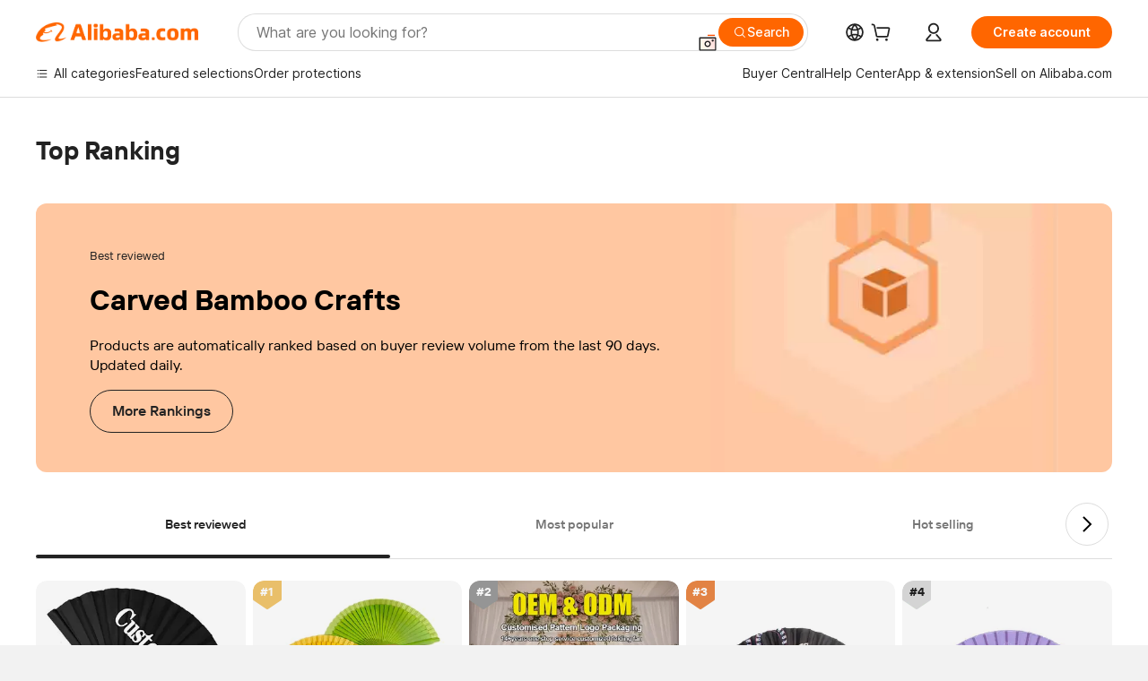

--- FILE ---
content_type: text/html; charset=utf-8
request_url: https://px-intl.ucweb.com/api/v1/jconfig?wpk-header=app%3Dicbu-shipping-guide%26tm%3D1769125315%26ud%3D23c74cdf-6733-4bbd-30f2-9184e9e5bcfa%26sver%3D2.3.32%26sign%3Dc41e43c828c16c16a6eb1c9c1e68e8ce
body_size: 6
content:
{"cip":"3.16.215.221","config":[{"common":{"sampleRate":"100%"}}],"stm":1769125316,"code":0,"msg":"成功","cver":20}


--- FILE ---
content_type: text/html;charset=UTF-8
request_url: https://onetalk.alibaba.com/message/weblite.htm
body_size: 100465
content:



<!DOCTYPE html>
<html dir="ltr" lang="en">
<head>
    <meta charset="utf-8">
    <meta name="data-spm" content="a2700">
    <meta name="aplus-waiting" content="MAN">
        <!-- tangram:528807 begin-->

<meta name="aplus-xplug" content="NONE">
<meta name="data-spm" data-spm-protocol="i">
<meta name="aplus-icbu-disable-umid" content="1" />
<meta name="aplus-auto-exp" content='[{"logkey":"/sc.ma.buyerExp","tag":"div","filter":"data-exp"}]'/>
<meta name="aplus-auto-clk" content='[{"logkey":"/sc.ma.buyerClk","tag":"div","filter":"data-clk"},{"logkey":"/sc.ma.buyerClk","tag":"button","filter":"data-clk"}]'/>
<meta name="aplus-auto-exp-userfn" content="userDefinedExpFn" />
<meta name="aplus-auto-clk-userfn" content="userDefinedClkFn" />
<link
    rel="prefetch"
    href="https://g.alicdn.com/sd/ncpc/nc.js?t=2015052012"
    as="script"
/>
<link
    rel="prefetch"
    href="https://s.alicdn.com/@g/assets-group/assets-rfqnoah/0.0.128/pages/inquiry-success-rfqForm/index.js"
    as="script"
/>
<script>

function getDataInfoParams(info) {
    var params = '';
    if (info) {
        try {
            info = JSON.parse(info);
            for (var key in info) {
                if (params) {
                    params += '&' + key + '=' + info[key];
                } else {
                    params += key + '=' + info[key];
                }
            }
        } catch(e) {
            console.error('===== getDataInfo error =====', info);
        }

    }
    return params;
}
window['userDefinedExpFn'] = (element) => {
  var expInfo = element.getAttribute('data-expInfo');
  return getDataInfoParams(expInfo);
}
window['userDefinedClkFn'] = (element) => {
  var clkInfo = element.getAttribute('data-clkInfo');
  return getDataInfoParams(clkInfo);
}
</script>
<script>
if (window.location.pathname.indexOf('weblitePWA.htm') !== -1) {
    window.snapshotTest = 0;
}
window.emotionUpdate =  100;
</script>

<!-- tangram:528807 end-->
    <title>weblite</title>
    <!-- 引用样式 -->
    <link rel="stylesheet" type="text/css" href="//s.alicdn.com/@g/icbu-im/im-common-assets/1.0.197/style.css">
    <link rel="stylesheet" type="text/css" href="//s.alicdn.com/@g/icbu-im/weblite/1.0.33/index.css">
    <script>
        window.__APLUS_ABRATE__ = JSON.parse('' || '{}');
        window.__APLUS_ABRATE__.low_quality_buyer_send_call = 'control';
        window.__APLUS_ABRATE_COOKIE__ = JSON.parse('' || '{}');
        // ggs翻译升级实验
        window.ggsTranslateTest = "" === "true";
        // cgs翻译框升级实验
        window.cgsTranslateTest = "" === "true";
    </script>

    <!-- 霸下及安全脚本 -->
        <!-- tangram:528815 begin-->

 <script>
    // 脚本/资源错误监听
    window.addEventListener('error', reportError, true);
    //promise错误监听
    window.addEventListener("unhandledrejection", reportError, true);

    function reportError(e) {
        try {
            var errType = e.type;
            var bizData = {
                errType: errType
            };
            if (errType === 'unhandledrejection') {
                bizData.message = e.reason && e.reason.message;
                bizData.stack = e.reason && e.reason.stack;
            } else {
                bizData.message = e.message;
                bizData.filename = e.filename;
                bizData.lineno = e.lineno;
                bizData.colno = e.colno;
                bizData.stack = e.error && e.error.stack;
            }
            // 如果公包的打点方法已经存在，则直接调用公包的打点方法
            if (window.IcbuIM && window.IcbuIM.lib && window.IcbuIM.lib.log) {
                window.IcbuIM.lib.log({
                    ext: 'GlobalError',
                    bizData:bizData
                });
            } else {
                var content = "";
                if (window.pageId) {
                    content = 'page_id=' + window.pageId + '&ext=GlobalError';
                } else {
                    content = 'ext=GlobalError';
                }
                content += '&operateContent=' + encodeURIComponent(
                    JSON.stringify({
                        actionName: 'GlobalError',
                        bizData: bizData,
                        context: window.navigator.userAgent
                    })
                );
                content += '&uid=' + window.aliId;
                content += '&host=' + getHost();

                if (window.goldlog && window.goldlog.record) {
                    window.goldlog.record("/sc.ma.im", "CLK", content, "GET");
                } else {
                    var q = window.goldlog_queue || (window.goldlog_queue = []);
                    // 发黄金令箭
                    q.push({
                        action: "goldlog.record",
                        arguments: ['/sc.ma.im', "CLK", content, "GET"],
                    });
                }
            }
        } catch(err) {
            console.error('==== report error failed! ====');
        }

    }
    function getHost() {
        var isWorkbench = !!window.workbench && location.protocol.indexOf("alires") >= 0;
        var isAlisupplier = !!window.workbench && location.href.indexOf("from=alisupplier") >= 0;
        var inElectron = window.electronEnv;
        var isBuyerPWA = location.pathname.indexOf("messengerAlone.htm") >= 0;
        var isSellerPWA = location.pathname.indexOf("weblitePWA.htm") >= 0;
        var isPureMessenger = location.pathname.indexOf("messenger.htm") >= 0;
        var isPureWeblite = location.pathname.indexOf("weblite.htm") >= 0;
        var isWebATM = location.pathname.indexOf("webATM.htm") >= 0;
        var isOnepage = location.pathname.indexOf("maDetail") >= 0;
        var host = window.host || 'unknown';
        if (isPureMessenger) {
            host = "messenger";
        }
        if (isPureWeblite) {
            host = "weblite";
        }
        if (isWebATM) {
            host = "webATM";
        }
        if (isOnepage) {
            host = "onepage";
        }
        if (isSellerPWA) {
            host = "seller_pwa";
        }
        if (isBuyerPWA) {
            host = "buyer_pwa";
        }
        if (isWorkbench) {
            host = "pc_client";
        }
        if (isAlisupplier) {
            host = "alisupplier";
        }
        if (inElectron) {
            host = "electron";
        }
        return host;
    }
</script>

<script>
    if (window.location.href.indexOf('message/weblite.htm') !== -1) {
        // 重写console.log，localStorage中进行开关控制。只在weblite的iframe入口处做重写！！！
        // localStorage.setItem("im_console_open", 1); // 本地调试时，这个地方代码放开

        // 重写console对象上的方法
        function resetConsole(fn) {
          return function () {
            const debug = localStorage.getItem("im_console_open") == 1;
            if (debug) {
              try {
                fn.apply(console, arguments);
              } catch (e) {
                console.error("console.log error: ", e);
              }
            }
          };
        }

        try{
            console.log = resetConsole(console.log);
            console.info = resetConsole(console.info);
            console.debug = resetConsole(console.debug);
        } catch(err) {
            console.error('==== resetConsole error ! ====');
        }

    }
</script>

<!-- tangram:528815 end-->
        <!-- tangram:6904 begin-->
<!--提前加载资源, 修改关联应用-->
<!-- 暂时留空 -->

<!-- tangram:6904 end-->
</head>
<body data-spm="12714957"><script>
with(document)with(body)with(insertBefore(createElement("script"),firstChild))setAttribute("exparams","userid=&aplus&ali_beacon_id=&ali_apache_id=33%2e3%2e35%2e105%2e1769125318343%2e832254%2e1&ali_apache_track=&ali_apache_tracktmp=&dmtrack_c={}&pageid=172d7ec72101cfc71769125322&hn=silkroad033001207199%2erg%2dus%2deast%2eus44&asid=AQAAAADKtXJpi1lVWgAAAACpBXpq415G6Q==&at_bu=icbu",id="beacon-aplus",src="//assets.alicdn.com/g/alilog/??aplus_plugin_icbufront/index.js,mlog/aplus_v2.js")
</script>

<div id="app"></div>

<script type="json/i18n">
    {"onepage.ma.contract.status.initialPayment":"Initial payment","onepage.ma.waiting.7days":"Pending: more than 7 days","onepage.ma.session.plugin.translateFeedback":"Feedback","onepage.ma.contract.detail.shippingMethod":"Shipping method","onepage.ma.rfqList.rfq.rejected":"Rejected","onepage.ma.chat.translate":"Translate","onepage.ma.rfqdetail.payment_rfq_more_quote":"Extra quotes","onepage.ma.chat.useTpl":"Use template","onepage.ma.customer.assignGroupSuccessTip":"Group assigned success","onepage.ma.navigation.del.message":"Are you sure you want to delete \"{0}\"? Message(s) in this folder will be deleted in the meantime","onepage.ma.application.notice":"Help make Alibaba better! Share your thoughts here. <a href=\"//surveymonkey.com/r/XVHRP36?buyer=%5Bbuyer_value%5D\">Click here</a>","onepage.ma.rfqList.new.totalNum":"{{num}} new quotations","onepage.ma.spamcard":"Inquiries marked as spam will be moved to the spam folder. Click to view the inquiry details on the right.","onepage.ma.session.verify.tplNoEmpty":"Template cannot be empty","onepage.ma.rfqdetail.Supplier.Capability":"Supplier capability","onepage.ma.compare.require.subject":"Please provide more product certification details. ","onepage.ma.application.welcome":"Welcome to Alibaba.com. <a href='https://www.alibaba.com/' target=”_blank\">Click here</a> to search for products and suppliers that interest you.","onepage.ma.newQuotationDetail.shippingType.sea":"Sea freight","onepage.ma.session.history.contact":"Contact Now","onepage.ma.rich.dragClose":"Close","onepage.ma.alibot.botName":"Seller assistant","onepage.ma.chat.saveTpl":"Save as template","onepage.ma.novice.title":"Welcome to the new Message Center","onepage.ma.manager.contact_list_filter_tip":"Please enter the buyer's nickname or ID","onepage.ma.contact.buyerPreference":"Buyer's preferences","onepage.ma.contact.transactionCount":"TransactionCount","onepage.ma.contact.addContact":"Add contacts","onepage.ma.compare.add.notes.success":"Note update success. \n","onepage.ma.contact.mainPro":"Main products","onepage.ma.flow.loading.error":"Stopped thinking deeply","onepage.ma.compare.verified":"https://img.alicdn.com/imgextra/i1/O1CN01kpueUS231orwYDJAV_!!6000000007196-2-tps-132-34.png","onepage.ma.newQuotationDetail.product.priceDetail":"Quotation in detail","onepage.ma.toolbar.markSpam.suspiciousFraud":"Suspicious fraud","onepage.ma.aliPhotoBankTitle":"Select from Photo Bank","onepage.ma.inquiry.moveTo":"Move to","onepage.ma.toolbar.action.translate":"Translate","onepage.ma.inquiry.contactNow":"Contact Now","onepage.ma.compare.bidding.selected":"Selected","onepage.ma.aliCloudDriveTitle":"Send from AliCloud Drive","onepage.ma.compare.unit.price":"Unit price","onepage.ma.compareQuote.viewQuote":"View Quotations","onepage.ma.contact.myContact":"Linked by you","onepage.ma.toolbar.rejectInquiry.failReplyed":"Feature not available. You have already replied.","onepage.ma.flow.feedback.success":"Feedback success","onepage.ma.list.translate":"Translate","onepage.ma.list.newInquiry":"New inquiry","onepage.ma.contact.buyerPrefeTip":"Alibaba.com does not endorse the accuracy, completeness, or reliability of any information provided herein. Reliance upon any such information shall be at your own risk. Alibaba.com shall not be liable for any losses or damages incurred or suffered which are claimed to result from use of such information, including, without limitation, any direct, indirect, incidental, special, or consequential damages. You may not represent or imply that Alibaba.com is participating in, or has sponsored, approved or endorsed any use of such information. Use of any trademarks, trade names, logos, slogans or other intellectual property owned by Alibaba.com is strictly prohibited without prior written approval of Alibaba.com.","onepage.ma.sendBox.richHolder":"Minimum 10 characters is required","onepage.ma.inquiryHistory":"Chat history","onepage.ma.aliVideoBankTitle":"Select from Video Bank","onepage.ma.replyDialogContentBlock":"You are unable to reply because you were blocked by the customer. Would you like to return this inquiry?","onepage.ma.session.verify.overLimit":"The text entered exceeds the maximum length.","onepage.ma.rfqdetail.product.certifications":"Product certification(s)","onepage.ma.newQuotationDetail.product.attachmentTitle":"Attachments of product","onepage.ma.wordSecurityTip":"Your communication contains sensitive words","onepage.ma.tab.inquiry":"My Inquiries","onepage.ma.contact.ttAccountViewLink":"View official account","onepage.ma.flow.action.translateTitle":"Translation:","onepage.ma.rfq.edit":"Edit","onepage.ma.chat.assign.insteadOutHolder":"You are replying to the buyer for your sub account. Please enter a message...","onepage.ma.file":"Files","onepage.ma.marketingcard":"主动发送给买家的营销询盘会以悬挂方式展示，右侧可以查看详情，买家回复后展示为消息流","onepage.ma.contract.detail.total":"Total","onepage.ma.contract.detail.preShipmentCoverageTip":"You are ONLY protected after initial payment.<br />If quality of goods does not match contract terms, you are ONLY eligible for a refund before shipment.\",","onepage.ma.alibot.guideCancel":"I know","onepage.ma.contact.sendApprovedRfq90dCnt":"Valid RFQs submitted","onepage.ma.contact.followDialog.content":"You can also follow this supplier to get updates in %Alibaba.com App% Feeds Channel","onepage.ma.rfqdetail.negotiated":"To be negotiated","onepage.ma.compare.bidding.unOpen":"Proceed  ","onepage.ma.contact.sendInquiryCnt90":"Valid inquiries sent","onepage.ma.contract.status.introButton":"What is Trade Assurance?","onepage.ma.alibot.credit.main":"Trade Assurance order may be at risk if you communicate and order outside of Alibaba.com's platform. To help protect yourself:","onepage.ma.ifm.upgradeText":"Upgrade to view detail","onepage.ma.list.delete":"Delete","onepage.ma.okkiSmart":"OKKI AI Background Check","onepage.ma.contract.status.viewDetail":"View order details","onepage.ma.alibot.reminder":"{0}, you haven't replied to {1} for 2 days. Continue this conversation?","onepage.ma.compare.product.new":"Product","onepage.ma.contact.bizType":"Business type","onepage.ma.compare.main.market":"Main markets","onepage.ma.toolbar.editSubject.tip":"Edit subject here","onepage.ma.compare.who.pays.sample":"Sample fee paid by","onepage.ma.contract.status.online":"Place order online","onepage.ma.customer":"Customer","onepage.ma.manager.loading":"Loading","onepage.ma.inquiry.selectedOne":"1 item seletecd","onepage.ma.replyDialogContentBoth":"You are  unable to reply because you have been blocked by the customer or the customer's account is disabled. Would you like to return this inquiry?","onepage.ma.contact.addContactSuccessTip":"Contacts has been added","onepage.ma.contract.status.noticeContent":"Notice: Upgraded order form to check order status here. ","onepage.ma.flow.feedback.fail":"Feedback failure","onepage.ma.rfqdetail.Port":"Port","onepage.ma.contact.blockedCnt90":"Blocked","onepage.ma.customer.dialog.ok":"Ok","onepage.ma.compare.years.title":"Alibaba.com experience","onepage.ma.contract.status.offline":"Upload PI","onepage.ma.nodata.inquiry.tips":"Please find the proper merchandise or supplier and send your inquiry.","onepage.ma.rfqdetail.test.report":"Test report","onepage.ma.rfqdetail.payment":"Payment","onepage.ma.logisticsInquiry":"Logistics Quote","onepage.ma.newQuotationDetail.product.expireTime":"Quotation validity","onepage.ma.compare.supplierTag.prdt_ddp":"DDP service","onepage.ma.compare.annual.capacity":"Annual production capacity","onepage.ma.alibot.currentState":"Current state: ","onepage.ma.flow.analyzeMsg":"Analyzing chat logs...","onepage.ma.quotation.till":"Estimated shipping date","onepage.ma.contract.detail.shippingFee":"Shipping fee","onepage.ma.order":"Orders","onepage.ma.contact.annualPurchasingVolume":"Annual purchasing volume","onepage.ma.followDialog.content":"You can also follow this supplier to get updates in {{Alibaba.com App}} Feeds channel.","onepage.ma.chat.setTranslateSuccess":"Real-time translation is turned on and the receiving language is {0}","onepage.ma.waiting.prefix":"Pending: ","onepage.ma.youReverseTip":"You've recalled a message.","onepage.ma.navigation.all.message":"All inquiries","onepage.ma.compare.product":"Product name","onepage.ma.replyAssignFailDisable":"Because the customer‘s account is disabled, the customer cannot be assigned.","onepage.ma.contact.survey.content":"Tell us","onepage.ma.contract.bannerImgUrl":"https://img.alicdn.com/tfs/TB1zrBQX3mTBuNjy1XbXXaMrVXa-465-48.jpg","onepage.ma.contract.detail.unitPrice":"Unit price","onepage.ma.chat.download":"Download","onepage.ma.list.reviewFail":"Review fail","onepage.ma.compare.bidding.openDia.content":"I confirm to proceed with the selected supplier.","onepage.ma.alibot.detail":"Add more questions to inquiry so {0} can answer all at once.","onepage.ma.flow.action.suggestTips":"Based on the information above, we recommend you take the following actions:","onepage.ma.navigation.all.order":"All orders","onepage.ma.inquiry.selected":"{{num}} items seletecd","onepage.ma.list.confirmed":"Confirmed","onepage.ma.send.newFileMaxError":"Max file size ({max})","onepage.ma.contract.status.confirmOrder":"Confirm order","onepage.ma.alibot.profile":"You're more likely to receive a reply from {0} if you have a complete profile.\n\nComplete yours now – it takes about 1 minute.","onepage.ma.newQuotationDetail.tradeInfo.shippingClause":"Trade Terms","onepage.ma.formTab.contract":"Place order online","onepage.ma.compare.wlw.tip":"This supplier is from an Alibaba.com affiliated platform","onepage.ma.alibot.requestPriceBtn":"Request a price","onepage.ma.rfqdetail.moreInformation":"Show more","onepage.ma.ifm.consultText":"Live Consulting","onepage.ma.common.success":"Success","onepage.ma.rfqList.allStatus":"All Status","onepage.ma.contract.status.confirmErrorTip":"确认订单失败，请到订单详情页处理。","onepage.ma.compare.update.submit.success.msg":"Successfully Submitted!","onepage.ma.list.unread":"Unread","onepage.ma.list.waitConfirm":"Awaiting order confirmation","onepage.ma.quotation.parment.terms":"Payment terms","onepage.ma.flow.action.simplify":"Simplify","onepage.ma.list.allStatus":"All Statuses","onepage.ma.newQuotationDetail.tradeInfo.payType":"Payment Method","onepage.ma.list.newQuotation":"New quotation","onepage.ma.manager.manager.contact_list_filter_loading":"Data Loading…","onepage.ma.rfqdetail.Category":"Category","onepage.ma.rfqdetail.Sourcing.Type":"Sourcing Type","onepage.ma.compare.sample.lead.time":"Sample lead time","onepage.ma.toolbar.markSpamTitle":"Report spam","onepage.ma.chat.assign.replyInsteadTip":"You can reply to the inquiry temporary for your sub account, or assign the inquiry to yourself for follow up.","onepage.ma.sendSecurityTip":"This message has not been sent as it may be a security risk. ","onepage.ma.followDialog.follow":"Follow","onepage.ma.newQuotationDetail.tradeInfo.shippingType":"Shipping Method","onepage.ma.newQuotationDetail.tradeInfo.destPort":"Port","onepage.ma.securityTip":"Online Communication will make your management more convenient.","onepage.ma.flow.mainText.processing":"Generating response","onepage.ma.list.reportSpam":"Spam","onepage.ma.rfqdetail.Certifications":"Certifications","onepage.ma.session.history.to":"To","onepage.ma.compare.require.content":"I am interested in your quotation for <a href='//sourcing.alibaba.com/rfq_detail.htm?rid_vrd={0}'>{1}</a>Please provide contract manufacturing information for further evaluation.","onepage.ma.session.plugin.translateFailed":"Provided by Alibaba Translate. This language is not supported at present.","onepage.ma.contract.detail.paymentDetails":"Payment details","onepage.ma.assign.title":"Assign","onepage.ma.contact.address":"Company address","onepage.ma.newQuotationDetail.product.title":"Products & Quotation","onepage.ma.rfqdetail.company.certifications":"Business certification(s)","onepage.ma.list.noResult":"No results found. Please check search terms and try again.","onepage.ma.quotation.get.sample":"Get sample","onepage.ma.newQuotationDetail.tradeInfo.remark":"Remarks","onepage.ma.session.paidInquiry.success":"Payment successful. Any further related communication is free. ","onepage.ma.compare.payment.terms":"Payment method","onepage.ma.compare.view.quotation":"View Quotes","onepage.ma.inquiry.history_data_option_limit":"Inquiry from a year ago, you can only view and reply","onepage.ma.rfqdetail.payment_rfq_urgent":"Urgent request","onepage.ma.chat.assign.pleaseEnter":"Type text here","onepage.ma.manager.manager.contact_list_filter_tip":"Please enter the buyer's nickname or ID","onepage.ma.contact.requestTrustSuccessTip":"Request to view hidden contact information has been submitted.","onepage.ma.toolbar.rejectInquiry.quantityReason":"We cannot meet quality requirements.","onepage.ma.session.showMore":"Show more messages","onepage.ma.contact.behaviorInfo90":"Behavior (90 days)","onepage.ma.quotationNew":"Quotation Details","onepage.ma.list.markAs":"Mark as","onepage.ma.flow.action.directSending":"Sending…","onepage.ma.flow.action.colloquialize":"Colloquial","onepage.ma.rfq.great":"Great","onepage.ma.chat.setTranslate":"Real-time translation settings","onepage.ma.contact.companyContact":"Linked by colleague","onepage.ma.newQuotationDetail.shippingType.air":"Air freight","onepage.ma.session.contactRead":"Read","onepage.ma.rfqdetail.supplier.type":"Seller business type","onepage.ma.inquiry.searchClear":"Clear","onepage.ma.inquiry.filter.newreply.noResult":"No result.","onepage.ma.contact.location":"Location","onepage.ma.flow.feedback.Imagesshouldnotbeposted":"Images should not be posted in the current context.","onepage.ma.quotation.order.quantity":"Order quantity","onepage.ma.rfqList.oneNum":"1 quotation in total","onepage.ma.customer.dialog.title":"Add to contacts","onepage.ma.compare.product.detail":"View product details","onepage.ma.chat.contactDisableTip":"The other party's account has been cancelled by itself or has been controlled for violating platform rules, and cannot be replied to at this time.","onepage.ma.replyDialogConfirm":"OK","onepage.ma.flow.feedback.imagecontentisincorrect":"The image content is incorrect and should not be sent.","onepage.ma.contact.nodata":"No data","onepage.ma.contract.detail.otherTerms.no":"No","onepage.ma.ifm.tip":"Only Gold Suppliers can view and reply to inquires like this. Consider upgrading your account.","onepage.ma.errorTip.switchTa":"开通信保","onepage.ma.compare.annual.production":"Annual production capacity","onepage.ma.compare.mini.order":"Min. order quantity ","onepage.ma.rfqdetail.Preferred.Unit.Price":"Preferred Unit Price","onepage.ma.list.reviewSuccess":"Request approved","onepage.ma.rfqList.quoteCard.quotationFrom":"Quotation from:","onepage.ma.manager.title":"Sub-account filter","onepage.ma.session.plugin.translateBuyerTips":"Translation provided by buyer","onepage.ma.quotation.start.order":"Start order","onepage.ma.session.verify.noContent":"Please enter message","onepage.ma.rfqList.rfqAction.edit":"Edit RFQ","onepage.ma.contact.businessType":"Business type","onepage.ma.chat.inquiryTip":"Inquiry history is as follows:","onepage.ma.contact.followDialog.follow":"Follow Now","onepage.ma.nodata.rfq.tips":"Please send your own FRQs.","onepage.ma.alibot.guideComplete":"Setting it","onepage.ma.list.pending":"Pending","onepage.ma.reverseTip":"User recalled a message.","onepage.ma.chat.assign.toMe":"Assign to me","onepage.ma.toolbar.rejectInquiry.noProduct":"Our company does not have the product the buyer needs.","onepage.ma.chat.assign.title":"You  can't reply this inquiry","onepage.ma.chat.defaultLanguage":"English","onepage.ma.session.history.id":"ID","onepage.ma.compare.LowPrice.tag":"Competitive price","onepage.ma.newQuotationDetail.shippingType.land":"Land freight","onepage.ma.toolbar.rejectInquiry.deliveryTime":"Delivery time frame cannot be met","onepage.ma.groupchat.all":"All","onepage.ma.rfqdetail.Completeness":"Completeness","onepage.ma.compare.view.more":"View more","onepage.ma.compare.comparison.analysis":"Vendor comparison","onepage.ma.compare.product.info":"Product picture","onepage.ma.chat.closeTranslateTipDes":"Tips","onepage.ma.replyFailMessage":"Error, please try again.","onepage.ma.session.plugin.translate.tip":"Real-time translation service","onepage.ma.rich.standalone":"Standalone window","onepage.ma.contact.attenCategorys":"Preferred industries","onepage.ma.list.markAsRead":"Mark as read","onepage.ma.newQuotationDetail.shippingType.express":"Express","onepage.ma.session.meeting_media_call":"Voice/Video call","onepage.ma.marketingcardType":"Marketing inquiry","onepage.ma.flow.feedback.contentNotHelpful":"No answers to buyer questions","onepage.ma.compare.inquiry":"Inquiry","onepage.ma.flow.feedback.wrongContentIrrelevantAnswer":"Fabricating information and other content errors.","onepage.ma.blackNameTip":"You have been blocked by this contact.\nYou cannot send him messages.","onepage.ma.list.confirming":"Confirming","onepage.ma.compare.all.show":"Show all quotations","onepage.ma.list.suppliers":"Suppliers","onepage.ma.list.ongoing":"Ongoing","onepage.ma.compare.days":"Days","onepage.ma.rfqList.rfq.closed":"Closed","onepage.ma.inquiry.move.trush":"Trash","onepage.ma.session.plugin.translate.good":"Good","onepage.ma.flow.feedback.imagesuggestedreplydonotmatch":"The image and the suggested reply do not match.","onepage.ma.rfqdetail.Destination.Country":"Destination Country","onepage.ma.newQuotationDetail.action.startOrder":"Start order","onepage.ma.session.plugin.translate":"Translate","onepage.ma.compare.supplier.background":"Supplier information","onepage.ma.newQuotationDetail.shippingType.postal":"Postal","onepage.ma.session.plugin.translateHaikuDetectionTips":"The original translation may have contained errors; these have been automatically corrected for you.","onepage.ma.contactUs":"Contact us","onepage.ma.file.noData":"No file yet. ","onepage.ma.inquiry.newReply":"New reply","onepage.ma.flow.feedback.inaccurateFeatureAnalysis":"Inaccurate feature analysis","onepage.ma.sendBox.richOverlimitTip":"The number of contents has exceeded the max limit.","onepage.ma.compare.notes.title":"Notes","onepage.ma.contract.status.intro":"Let Us Protect Your Orders From Payment to Delivery<br />Multiple Safe Payment Options<br />Worry-Free Shipping & Quality<br />Build Your Credibility","onepage.ma.toolbar.action.recover":"Recover","onepage.ma.list.quotations":"Quotations","onepage.ma.chat.sendCatalog":"Send Catalog","onepage.ma.browserupdate":"Please update your  browser (we advice using the newest version of Chrome). ","onepage.ma.tab.rfq":"My RFQs","onepage.ma.navigation.more":"View more...","onepage.ma.chat.getOpError":"Message acquisition service error","onepage.ma.contact.contactInfo":"Contact information","onepage.ma.session.ifmDisable":"In order to provide better service and a improved buying experience, Alibaba.com reserves the inquiry reply function only to Gold Suppliers. We suggest upgrading to a Gold Supplier to enjoy premium services.\",","onepage.ma.contract.progress.success":"Success","onepage.ma.rfqList.newQuote":"New quotation","onepage.ma.contract.status.status":"Status","onepage.ma.session.remindTip":"· If you reply quicker, the buyers would be more willing to reply again.<br/>\r\n· The quicker your replies are, the higher your Star Rating is.<br/>\r\n· If you are not interested in one inquiry, click 'Not Interested' to finish it.","onepage.ma.rfqdetail.quantityRequired":"Quantity required","onepage.ma.compare.contact.now":"Chat now","onepage.ma.session.reply.prefix":"Hi,","onepage.ma.rfqdetail.language":"Language","onepage.ma.send.fileMaxError":"Max file size (10M)","onepage.ma.chat.session.warning":"Warning: Using other payment services may increase your transaction risk. Get protection with Trade Assurance. ","onepage.ma.compare.view.all.certifications":"View all","onepage.ma.compare.contact.supplier":"Contact supplier","onepage.ma.ifm.upgradeLink":"https://seller.alibaba.com/apply/upgrade_to_goldsupplier.htm?tracelog=op_inquiry_ggs1","onepage.ma.compare.certification":"Certifications","onepage.ma.saveToKnowledge":"Add to knowledge base for improved AI responses","onepage.ma.messageTip.deleteFolderSuccess":"Delete folder success","onepage.ma.quotation.offer.free":"Free sample","onepage.ma.rfqList.status":"Status","onepage.ma.application.emptyHint":"No results found. Please check search terms and try again.","onepage.ma.compare.infomation.verified":"Information verified","onepage.ma.replyDialogContentDisable":"You are unable to reply because the customer's account is disabled. Would you like to return this inquiry?","onepage.ma.toolbar.rejectInquiry.orderLittle":"Order size is too small","onepage.ma.contact.email":"Email","onepage.ma.contract.status.orderId":"Order ID","onepage.ma.common.close":"Close","onepage.ma.rfqList.newNum":"1 new quotation","onepage.ma.aliToPhotoBankTitle":"Upload image file","onepage.ma.chat.assign.noData":"No chat message","onepage.ma.list.deleteForever":"Delete forever","onepage.ma.common.submit":"Submit","onepage.ma.session.plugin.translateSuccess":"Provided by Alibaba Translate","onepage.ma.error.inquiryAssigned":"The Inquiry has been assigned","onepage.ma.safariUpdate":"Please update Safari browser from App Store","onepage.ma.contract.progress.startOrder":"Start order","onepage.ma.rfqdetail.expireTime":"Expiration time","onepage.ma.chat.sendbox.quickOperate.appraiseBuyer":"Evaluation of buyers","onepage.ma.chat.translateDisclaimer":"Translation settings are based on <a href = \"https://service.alibaba.com/hc/supplier/detail/1000130796.htm\" target = \"_ blank\"> Disclaimer </a>","onepage.ma.toolbar.action.assignTo":"Assign to","onepage.ma.file.noMore":"No more files.","onepage.ma.toolbar.rejectInquiry.noMatch":"The buyer\\'s request does not match our positioning.","onepage.ma.inquiry.operation":"Operation","onepage.ma.rfqdetail.Other.Requirements":"Other Requirements","onepage.ma.compare.supplierTag.prdt_overseas_service":"Local after-sale service in","onepage.ma.session.verify.uploading":"Uploading","onepage.ma.alibot.unread":"Unread","onepage.ma.session.verify.fileLimit":"You can only send six files at a time.","onepage.ma.contact.transactionAmount":"Transaction amount","onepage.ma.contract.status.tip":"To make a Trade Assurance order, place order below or ask supplier to draft order for you. ","onepage.ma.ifm.consultLink":"https://gcx.alibaba.com/icbu/anna/portal.htm?pageId=363190&_param_digest_=b5849945fceb391d6c6a15c82c075c62","onepage.ma.contract.detail.otherTerms":"Additional remarks","onepage.ma.compare.all.total":"All {0} quotations comparison","onepage.ma.errorTip.enableXinbao":"//bao.alibaba.com/bao/agreement.htm?tracelog=baoRegisterTa&from=tradeCenter","onepage.ma.chat.send":"Send","onepage.ma.mc2imcard":"Some inquiries are folded because of data migration. After clicking, you can view the message record on the right side.","onepage.ma.contract.detail.quantity":"Quantity","onepage.ma.flow.loading.false":"Complete Deep Thinking","onepage.ma.session.plugin.translate.bad":"Bad","onepage.ma.customer.group.ungroup":"All group","onepage.ma.flow.common.failed":"Failed. Try again later.","onepage.ma.rfqdetail.shipping":"Shipping","onepage.ma.compare.strength.tag":"Advantages","onepage.ma.rfq.viewBuyingRequest":"View buying request details","onepage.ma.contract.ta.status.buyer.to_seller_confirmed":"Remind supplier to confirm or modify order as soon as possible.","onepage.ma.quotation.who.pay":"Who Pay Sample Freight:","onepage.ma.contract.detail.expectedShippingDate.relativeTip":"{days} day(s) after supplier receives initial payment  ","onepage.ma.list.moveTo":"Move to...","onepage.ma.compare.cancel":"Cancel","onepage.ma.contact.viewLess":"Show less","onepage.ma.newQuotationDetail.tradeInfo.title":"Incoterm & Attachments","onepage.ma.contact.requestMessage.button":"Request to view","onepage.ma.session.meeting_voice_call":"Voice call","onepage.ma.rfqList.rfq.pending":"Pending","onepage.ma.newQuotationDetail.product.code":"Product Model Number","onepage.ma.sendBannedTip":"You are forbidden to send messages. Please contact customer service to resolve the issue.","onepage.ma.inquiry.inquiry":"Inquiry","onepage.ma.flow.mainText.processOver":"Generating reply","onepage.ma.newQuotationDetail.priceDetail.price":"Price","onepage.ma.contact.preferredSupplierQualifications":"Preferred supplier qualifications","onepage.ma.rfqList.rfq":"RFQs","onepage.ma.contact.contactNotExists":"Contact is deleted or disabled.For security reasons, we advise that you do not reply to this message or contact anymore.","onepage.ma.chat.assign.insteadTip":"The last message is replied by the primary account.","onepage.ma.contract.bannerUrl":"https://activity.alibaba.com/sale/march-expo.html?tracelog=alibaba_onepage","onepage.ma.toolbar.action.moveTo":"Move to","onepage.ma.messageTip.moveItemSuccess":"Move item success","onepage.ma.compare.supplierTag.prdt_one_stop_service":"One-Stop Service","onepage.ma.session.historySessionTipsNew":"New messages are stored for 10 years now! (Message retention policies apply)","onepage.ma.contact.followDialog.cancel":"Not Now","onepage.ma.toolbar.markSpam.reportSpameShow":"Conversation will be transferred to spam folder! ","onepage.ma.contract.status.gotoPay":"Go To Pay","onepage.ma.contact.fax":"Company fax number","onepage.ma.contact.country":"Country/region","onepage.ma.compare.top.three.market":"Main markets","onepage.ma.compare.add.notes":"Add notes","onepage.ma.compare.note.please.enter":"Enter here...","onepage.ma.rfqList.rfqAction.viewDetail":"View this RFQ ","onepage.ma.quotation.shipping.details":"Shipping details","onepage.ma.rfq.poor":"Poor","onepage.ma.manager.noData":"No data.","onepage.ma.maerskContainer":"Shipping details","onepage.ma.quotation.day.after":"{0} days after comfirmation","onepage.ma.inquiry.filter.newreply":"New reply","onepage.ma.chat.assign.owner":"Owner of this inquiry ","onepage.ma.flow.action.addInput":"Add to input box","onepage.ma.customer.dialog.rate":"Rate","onepage.ma.contract.detail.postDeliveryCoverageTip":"1. Actual total payment is protected.<br /> 2.If quality of goods does not match standards in contract or the shipment is late, you are eligible for a refund within 30 days after receiving the goods.","onepage.ma.contract.detail.uploadedAttachment":"Uploaded attachment","onepage.ma.replyDialogCancel":"Cancel","onepage.ma.newQuotationDetail.product.attr":"Key Attributes","onepage.ma.toolbar.rejectInquiry.paymentTerms":"Cannot meet payment conditions.","onepage.ma.list.viewLess":"View less","onepage.ma.chat.assign.insteadInHolder":"You are replying to the buyer for your sub account. Please enter a message...","onepage.ma.compare.company.info":"Company information","onepage.ma.session.requestOrderContent":"Please draft order","onepage.ma.rfqdetail.destinationPort":"Destination port","onepage.ma.session.card.pay":"Pay now","onepage.ma.mc2imcardType":"Message History","onepage.ma.customer.dialog.contact":"Contact","onepage.ma.flow.knowledgeFile.add":"To upload","onepage.ma.rfqList.rfqAction.viewQuote":"View Quotes","onepage.ma.toolbar.markSpam.ad":"Advertisement","onepage.ma.contact.addedContactCnt90":"Member's customer","onepage.ma.compare.long.years.tag":"Experienced seller","onepage.ma.chat.assign.historyOwner":"Historical owner","onepage.ma.alibot.productDetailBtn":"Product details","onepage.ma.compare.company.certife":"Company certification","onepage.ma.alibot.profileBtn":"Update profile","onepage.ma.contract.detail.productDetails":"Product details","onepage.ma.translateLink":"https://translate.alibaba.com/","onepage.ma.pwa.title":"Add shortcut of Alibaba Supplier Messenger to your homescreen!","onepage.ma.list.recover":"Recover","onepage.ma.contract.status.askDraft":"Ask supplier to draft order","onepage.ma.session.plugin.translateLoading":"translating…","onepage.ma.toolbar.action.print":"Print","onepage.ma.toolbar.markSpam.phish":"Phishing email","onepage.ma.messageTip.addFolderSuccess":"Add folder success","onepage.ma.toolbar.deleteInquiry.confirmtip":"Conversation stored in trash after deletion","onepage.ma.chat.closeTranslateTip":"Confirm to close the real-time translation service?","onepage.ma.rfq.stateTitle":"Completeness: ","onepage.ma.rfqdetail.id":"ID","onepage.ma.quotation.sample.info":"Sample information","onepage.ma.contact.followDialog.title":"Already added to your contacts","onepage.ma.flow.loading.true":"Deeply thinking…","onepage.ma.compare.quotation.valid":"Quotation valid until","onepage.ma.contract.detail.expectedShippingDate":"Expected shipping date","onepage.ma.list.markNotSpam":"Mark as spam","onepage.ma.inquiry.successfullyMoved":"Successfully moved","onepage.ma.compare.ShortTime.tag":"Fast delivery","onepage.ma.assign.check1":"Allow the new owner to view existing chat information records. ","onepage.ma.rfqList.totalNum":"{{num}} quotations in total","onepage.ma.compare.submit.success":"Submission success.","onepage.ma.messageTip.deleteItemSuccess":"Delete item success","onepage.ma.alibot.credit.list2":"Complete order payment on Alibaba.com","onepage.ma.alibot.credit.list1":"Keep communication transcript ","onepage.ma.contact.spamedCnt90":"Spam inquiries","onepage.ma.application.contact":"Tell us about your communication experience. <a href=\"//open-s.alibaba.com/internation/icbuXiniuSurveyPc.htm?for=pc:ma\">Click here</a>","onepage.ma.rfqdetail.expectedDeliveryTime":"Expected delivery time","onepage.ma.contact.survey.link":"https://survey.alibaba.com/survey/k0-F4DZuQ","onepage.ma.session.notification":"Notification","onepage.ma.session.fileUploading":"File uploading, please wait ","onepage.ma.assign.check2":"Transfer this customer to the new owner.","onepage.ma.contact.city":"City","onepage.ma.flow.feedback.selectReason":"Please select the reason for your feedback","onepage.ma.compare.quotation":"Vendors","onepage.ma.compare.select.reason":"Provide feedback to the seller.","onepage.ma.toolbar.rejectInquiry.reasonTitle":"Buyer is not suitable. Inquiry is being rejected because ","onepage.ma.contract.detail.shippingInsuranceFee":"Shipping insurance fee","onepage.ma.manager.search":"Search","onepage.ma.quotation.port":"Shipping origin","onepage.ma.toolbar.rejectInquiry.reminderTip":"Buyer will be informed of rejection reason. ","onepage.ma.toolbar.action.markAsUnread":"Mark as unread","onepage.ma.session.paidInquiryTip":"Check account balance","onepage.ma.chat.mockSendTip":"Please type message...","onepage.ma.contact.survey.tip":"Is this buyer information helpful?","onepage.ma.contract.detail.totalAmount":"Total amount","onepage.ma.rfqdetail.rejected":"Rejected","onepage.ma.rfqList.newRFQButton":"Post an RFQ","onepage.ma.alibot.read":"Read","onepage.ma.session.requestModifyContent":"Modify order","onepage.ma.updateAliclient":"Please download new version of  Alibaba Supplier, https://activity.alibaba.com/page/alibabasupplier.html","onepage.ma.flow.action.generateSuggest":"Generate reply suggestions","onepage.ma.alibot.quotationTemplate":"Can you provide more product information and quotation?","onepage.ma.rfqdetail.attachment":"Attach files","onepage.ma.flow.realtimeReply.stopReason":"You have already replied to this message, and the generation of reply suggestions has been stopped.","onepage.ma.pwa.add":"Add","onepage.ma.ifm.dialogTitle":"New inquiry for you","onepage.ma.compare.product.description":"Product details","onepage.ma.session.meeting_video_call":"Video call","onepage.ma.compare.quotation.info":"Quotation information","onepage.ma.contact.followDialog.successTip":"Thanks for following! ","onepage.ma.chat.saveTpl.tip":"Please enter template name","onepage.ma.quotation":"Quotation","onepage.ma.customer.dialog.group":"Choose group","onepage.ma.chat.realTimeTranslate":"Real-time translation ","onepage.ma.chat.translateRange":"Real-time translation is only supported for all received content on the PC client.","onepage.ma.rfqList.quotation":"Quotations","onepage.ma.navigation.recommendations":"Recommendations","onepage.ma.formTab.quotation":"Quotation","onepage.ma.pwa.pageTitle":"Alibaba Supplier","onepage.ma.session.meeting_set":"Voice and video call settings","onepage.ma.quotation.shipping.terms":"Shipping terms","onepage.ma.chat.assign.forbid":"You  can't reply this inquiry","onepage.ma.newQuotationDetail.product.detail":"Product Description","onepage.ma.session.broadcastN":"Message sent to @num@ suppliers (including you). Please reply with quotations.","onepage.ma.toolbar.action.markAsSpam":"Report spam","onepage.ma.compare.bidding.timeline.tip":"Display time: Washington time","onepage.ma.list.search":"Click to search...","onepage.ma.messageTip.renameFolderSuccess":"Rename folder success","onepage.ma.contact.ttAccountLabel":"Wire transfer via Alibaba.com:","onepage.ma.contract.progress.shipment":"Shipment","onepage.ma.contract.detail.tradeAssruanceServices":"Trade Assurance services","onepage.ma.contract.detail.tradeTerms":"Trade terms","onepage.ma.list.ordered":"Ordered","onepage.ma.inquiry.noFolder":"No folder","onepage.ma.toolbar.action.delete":"Delete","onepage.ma.replyDialogTitle":"Unable to reply to the inquiry","onepage.ma.contract.ta.status.buyer.to_be_pay":"Please make payment to bank account designated by Alibaba.com to get protection.","onepage.ma.rfqList.new":"New","onepage.ma.chat.inquiryViewDetail":"View Details","onepage.ma.rfq.QuotesReceived":"Quotes received","onepage.ma.compare.products.certificate":"Product certification","onepage.ma.toolbar.rejectInquiry.packetInquiry":"Inquiry sent to multiple suppliers.","onepage.ma.alibot.concatBtn":"Contact now","onepage.ma.chat.sendVideo":"Only the videos approved can be selected","onepage.ma.rfqdetail.strengths":"Strength service","onepage.ma.quotation.model":"Model no.","onepage.ma.list.waitForEachOtherConfirm":"Waiting for confirmation","onepage.ma.session.replyNow":"Reply Now","onepage.ma.replyAssignFailTransfer":"You can‘t assign the customer to a salesman in another store.","onepage.ma.session.broadcast1":"Message only sent to you","onepage.ma.flow.action.feedback":"Question Feedback","onepage.ma.quotation.product.details":"Product details","onepage.ma.rich.dragRestore":"Back to normal size","onepage.ma.contact.searchKeywords":"Buyer recent searches","onepage.ma.session.plugin.revertTranslate":"Undo translation\n","onepage.ma.navigation.del.confirm":"Confirm","onepage.ma.compare.supplierTag.prdt_free_shipping":"Free Shipping","onepage.ma.followDialog.cancel":"Not Now","onepage.ma.flow.action.businessSummary":"View Inquiry Details","onepage.ma.flow.action.regenerate":"Regenerate","onepage.ma.compare.negotiated":"To be negotiated","onepage.ma.navigation.my.folder":"My folders","onepage.ma.chat.sendProduct":"Send Product","onepage.ma.contact.view.more":"View more","onepage.ma.alibot.priceTemplate":"What is your price per unit and MOQ?","onepage.ma.rfqList.rfq.notPaid":"Not Paid","onepage.ma.contact.annualRevenue":"Annual revenue","onepage.ma.contact.tel":"Company phone number","onepage.ma.contract.status.reminderContent":"Click \"View Order Details\" to check and manage orders.","onepage.ma.contract.status.requestModifyOrder":"Request Modify Order","onepage.ma.newQuotationDetail.priceDetail.title":"Quantity","onepage.ma.chat.realTimeTranslateTip":"Turn on the real-time translation now. If you need other translation results, please click \"real-time translation\" to set up.","onepage.ma.inquiry.successfullyDelete":"Successfully deleted","onepage.ma.rfqdetail.Trade.Terms":"Trade Terms","onepage.ma.quotation.other.attach":"Other attachments","onepage.ma.quotation.offer.sample":"Offer sample","onepage.ma.chat.autoReply.remindTip":"The last message is an automatic reply, and the automatic reception message can be included in the average reply time and response rate.","onepage.ma.toolbar.action.rejectInquiry":"Reject inquiry","onepage.ma.flow.knowledgeFile.empty":"No knowledge source found. Please update your knowledge base.","onepage.ma.customer.setGradeSuccessTip":"Rate updated success","onepage.ma.compare.supplierTag.one_cent_sample":"$0.01 Samples","onepage.ma.toolbar.action.deleteForever":"Delete forever","onepage.ma.inquiry.searchInquiry":"Search inquiry","onepage.ma.nodata.inquiry":"You haven't sent an inquiry yet.","onepage.ma.rfq.fair":"Fair","onepage.ma.compare.require.feedback":"Your request for information has been sent","onepage.ma.contact.viewMore":"Show more","onepage.ma.spamcardType":"Spam","onepage.ma.alibot.on":"On","onepage.ma.session.buyerPayCardTip":"Waiting for payment","onepage.ma.compare.product.name":"Product name (Actual units produced/years)","onepage.ma.session.decorate.insufficient":"Insufficient funds. Please recharge account before payment.","onepage.ma.toolbar.markSpam.confirmSenderToBlockList":"Add sender(s) to <a href=\"//message.alibaba.com/message/default.htm?target=customer#customer/black\" target=\"_blank\">Block List</a>","onepage.ma.quotationForm":"Quotation","onepage.ma.chat.newAttachtip":"Files will be sent directly to the session after uploading","onepage.ma.chat.assign.to":"Do you assign this inquiry to yourself and reply?","onepage.ma.quotation.negotiated":"To be negotiated","onepage.ma.list.compareAll":"Compare all","onepage.ma.rfqdetail.Shipping.Method":"Shipping Method","onepage.ma.contact.yearEstablished":"Year established","onepage.ma.contact.requestMessage":"Access to business card restricted, {button}.","onepage.ma.chat.setTranslateFail":"Setup failed","onepage.ma.contact.employeeCount":"EmployeeCount","onepage.ma.assignDetail":"Chat history","onepage.ma.contact.basicInfo":"Basic information","onepage.ma.session.customize":"View all Customizaiton Models","onepage.ma.navigation.my.services":"My services","onepage.ma.contract.detail.postDeliveryCoverage":"Post-delivery coverage","onepage.ma.compare.production.line":"Production line capacity","onepage.ma.list.dirtyData":"Data does not exist or moved","onepage.ma.rfqList.rfq.approved":"Approved","onepage.ma.contact.compayInfo":"Company information","onepage.ma.list.addContacts":"Add contacts","onepage.ma.chat.setLanguagetTip":"Translation settings","onepage.ma.list.markAsUnread":"Mark as unread","onepage.ma.compare.business.type":"Business type","onepage.ma.chat.assign.replyInstead":"Temporary Reply","onepage.ma.rfqList.rfq.completed":"Completed","onepage.ma.waiting.minute":"min.","onepage.ma.contact.sentMessage":"Request to view hidden contact information has been submitted.","onepage.ma.errorTip.leadslist.enableTitle":"开通信用保障服务","onepage.ma.session.plugin.translateSuccessAIB":"Alibaba International Translation","onepage.ma.alibot.asleep":"{0} is probably asleep! It's late in {1}. Their office opens around {2} your time ({3}). Leave a message and they will get back to you.","onepage.ma.alibot.sampleBtn":"Samples","onepage.ma.toolbar.rejectInquiry.noMatchOther":"Other reasons","onepage.ma.rfqdetail.Lead.Time":"Lead Time","onepage.ma.contract.detail.shippingDetails":"Shipping details","onepage.ma.contract.ta.status.seller.to_seller_confirmed":"Order successfully placed. Please confirm or modify order as soon as possible.","onepage.ma.chat.saveTpl.title":"Save template","onepage.ma.contract.detail.initialPayment":"Initial payment","onepage.ma.compare.all.total.inquiry":"Show all inquiries","onepage.ma.alibot.off":"Off","onepage.ma.compare.require.none":"No information from supplier","onepage.ma.chat.defaultIanguageDes":"Alternative translation is:","onepage.ma.list.initialPaying":"Pending payment","onepage.ma.quotation.request.for.update":"Request for Update","onepage.ma.navigation.ok":"Confirm","onepage.ma.common.more":"More","onepage.ma.flow.knowledgeFile.from":"Sources","onepage.ma.compare.bidding.openDia.success":"Your request processed successfully.","onepage.ma.flow.feedback.expressionStiff":"The expression is stiff and unnatural","onepage.ma.list.viewMoreUnread":"View more","onepage.ma.lightCustomise":"Customization inquiry","onepage.ma.inquiry.move.allinquiry":"All Inquiries","onepage.ma.rfqdetail.productDetailed":"Product detailed specifications","onepage.ma.alibot.detailTemplate":"I would like to learn more about this product. Can you please provide additional specification details?","onepage.ma.alibot.requestQuotationBtn":"Quote","onepage.ma.compare.contract.manu":"Contract manufacturing","onepage.ma.alibot.sampleTemplate":"I would like to order some sample products. What is your turnaround time to produce and deliver samples to {2}?","onepage.ma.rfqdetail.buyerAdded":"Buyer added","onepage.ma.manager.totalNum":"Number of communication buyers","onepage.ma.flow.action.refresh":"Change the tone","onepage.ma.session.plugin.translate.nodata":"Unable to translate","onepage.ma.common.cancel":"Cancel","onepage.ma.navigation.submit.rfq":"Submit RFQ","onepage.ma.contract.detail.balancePayment":"Balance payment","onepage.ma.imHistory":"Chat history","onepage.ma.session.plugin.translateHaikuDetectionText":"Translation has been optimized","onepage.ma.checkIMHistory":"View communication history","onepage.ma.session.reject":"Not Interested","onepage.ma.rfqdetail.Sourcing.Purpose":"Sourcing Purpose","onepage.ma.contact.requestToView":"Request to view","onepage.ma.toolbar.markSpam.spamTitle":"Which kind of spam is this message?","onepage.ma.newQuotationDetail.product.name":"Product Name","onepage.ma.pwa.subtitle":"Manage Your Business, Any Time, Anywhere!","onepage.ma.customize3d":"Custom models","onepage.ma.compare.supplierTag.prdt_warranty_1y":"1 year warranty","onepage.ma.flow.action.sendAddressCard":"Send Address Card","onepage.ma.flow.feedback.placeholder":"Please enter…","onepage.ma.rfqdetail.Ship.in":"Ship in {days} day(s) after supplier receives the initial payment","onepage.ma.navigation.inquiry.type":"Inquiry type","onepage.ma.inquiry.delete":"Delete","onepage.ma.list.waitForYourConfirm":"Waiting for confirmation ","onepage.ma.common.confirm":"Confirm","onepage.ma.navigation.draft.order":"Draft order","onepage.ma.compare.GoldSupplier.tag":"Verified Supplier","onepage.ma.flow.common.processing":"In progress","onepage.ma.inquiry.viewDetail":"View detail","onepage.ma.contact.mobile":"Mobile","onepage.ma.flow.action.directSend":"Send directly","onepage.ma.alibot.addDetailBtn":"Leave a message","onepage.ma.contact.mainMarkets":"Main markets","onepage.ma.rfqdetail.rfqTag":"RFQ tag","onepage.ma.sendBox.richLesslimitTip":"Minimum limited is 10 characters","onepage.ma.compare.main.products":"Main products","onepage.ma.toolbar.markSpamSuccess":"Operation Succeeded","onepage.ma.errorTip.enableXinbaoTip":"为保障买家权益，我们将核实供应商企业资质，请完成信保开通所需的企业认证，您将获得：①立即营销买家资格，②更多买家推荐，③至少6000美元保障金授信","onepage.ma.navigation.dialog.cancel":"Cancel","onepage.ma.alibot.avatarTitle":"Smart assistant online, can help you better service buyers.","onepage.ma.compare.supplierTag.holidayOpen":"Open Lunar New Year","onepage.ma.waiting.hour":"hrs","onepage.ma.inquiry.search.noResult":"No search results.","onepage.ma.rfqdetail.viewLess":"Show less","onepage.ma.assign.head":"Assign to","onepage.ma.contract.status.modifyOrder":"Modify order","onepage.ma.compare.bidding.openDia.error":"Oops. Something went wrong, please try again later.","onepage.ma.navigation.less":"View less...","onepage.ma.rfqInquiryDetail":"Public Inquiry Detail","onepage.ma.chat.IMspamInquiryTip":"Click to see inquiry details.","onepage.ma.nodata.rfq":"You haven't sent an RFQ yet.","onepage.ma.compare.require.now":"Request now","onepage.ma.autoReplyTuning":"Speech tuning","onepage.ma.contract.progress.payment":"Payment","onepage.ma.quotation.valid.till":"Estimated shipping date","onepage.ma.chat.attachtip":"Please upload Jpg,Jpeg,Png,Gif,Doc,Docx,Xls,Xlsx,Ppt,Pptx,Pdf","onepage.ma.newQuotationDetail.tradeInfo.attachmentTitle":"Attachments of Quotation","onepage.ma.compare.verified.pro":"https://img.alicdn.com/imgextra/i2/O1CN01QLagH61KawZX7Nv1o_!!6000000001181-2-tps-264-45.png","onepage.ma.contract.status.noticeTitle":"Notice","onepage.ma.compare.update.enter.tips":"Please fill in the reason for requesting an update","onepage.ma.dragRichTip":"You can toggle to standalone reply window","onepage.ma.inquiry.sendTo":"Send To:","onepage.ma.flow.feedback.submit":"submit","onepage.ma.compare.new":"New","onepage.ma.contact.add.contact":"Add contact","onepage.ma.compare.ok":"Confirm","onepage.ma.rich.close":"Close","onepage.ma.flow.feedback.contentIdentificationError":"Content summary error","onepage.ma.toolbar.rejectTitle":"Reject inquiry","onepage.ma.rfqdetail.paymentRFQ":"Paid RFQ","onepage.ma.session.historySessionTips":"Only messages in the past two years can be displayed.","onepage.ma.contract.status.reminder":"Reminder","onepage.ma.compare.update.title":"Tell the supplier what you want to provide","onepage.ma.navigation.inquiries":"Inquiries","onepage.ma.compare.getsample":"Get samples","onepage.ma.session.fastQuotation":"Quote Now\n","onepage.ma.quotation.unit.price":"Unit price","onepage.ma.compare.bidding.openDia.confirm.title":"Confirm","onepage.ma.waiting.day":"days","onepage.ma.toolbar.markSpam.other":"Other","onepage.ma.contract.detail.expectedShippingDate.relativeBalanceTip":"{days} day(s) after supplier receives total order amount","onepage.ma.send.uploadError":"File upload failed","onepage.ma.chat.assign.ownTime":"Service time","onepage.ma.flow.common.stopped":"Process stopped. Click [Reply Suggestions] to retry.","onepage.ma.toolbar.action.notSpam":"Not spam","onepage.ma.followDialog.title":"Already added to your contacts","onepage.ma.flow.feedback.desc":"Your feedback will help improve the model","onepage.ma.session.card.viewDetail":"View details","onepage.ma.contract.progress.sellerConfirm":"Seller confirm","onepage.ma.contract.detail.preShipmentCoverage":"Pre-shipment coverage","onepage.ma.contact.browseProductCnt90":"Total product views","onepage.ma.pwa.webatmTitle":"Alibaba Trade Messenger","onepage.ma.compare.years.tag":"Years","onepage.ma.common.ok":"Confirm","onepage.ma.chat.translateLanguageDes":"The preferred translation is:","onepage.ma.contact.hidden":"Hidden","onepage.ma.compare.submit.success.content":"The seller will receive your feedback for this quote. Thank you.","onepage.ma.compare.submit":"Submit"}
</script>
<script type="json/i18n">
    {"messenger.ai.settting.silence.close.title":"Are you sure that you want to disable silent upgrade?","messenger.ai.settting.followup.itemEdit":"Edit","messenger.groupsetting.message.overlimit":"You can only add up to 50 members in a group chat","messenger.sellerService.data.chat.subAccount":"Receptionist","messenger.ai.settting.followup.itemDelete":"Delete","messenger.menuClear":"Clear All","messenger.agent.overview.answerCoverageRate":"Automated reception of issues across all industries","messenger.agent.overview.answerCoverageRate.desc":"Among {count} questions frequently asked by buyers in related industries on the whole network, your current automatic reception ability can answer the proportion of questions. The higher the answer rate, the higher the probability of concluding a deal.","messenger.ai.settting.topicOption.label":"Issue Label","messenger.business.summary.timeRange.latest90":"last 90 days","messenger.ai.settting.faq.catalogFaqDesc":"Your default catalog will be automatically selected","messenger.meeting.agreementContent":"I have carefully read and confirmed that I agree to the {{0}}","messenger.introduce.window.title":"Introducing the \"Important\" and \"Unsorted\" message tabs.","messenger.aq.formUploadFiles":"Upload files","messenger.tagMenu.more":"more tags","messenger.projects.noProjects":"Manage your contacts, quotes, and orders all in one place","messenger.buyingLeads.inquiry":"Inquiry","messenger.ai.settting.question.answerOptionLimitTips":"The maximum question options limit is 8","messenger.meeting_camera_permission":"Please turn on Alibaba’s camera permission in Chrome. Click retry after setting.","messenger.language.vi":"Vietnamese","messenger.receptionAnalysis.nightContent":"The volume of {time} inquiries for your store in the past 30 days is high, but the 5-minute rapid response rate is low. We recommend activating \"intelligent reception\" to help you respond in time.","messenger.project.action.editSuppliers":"Manage suppliers","messenger.business.summary.feedback.Productpriceerror":"Product price extraction error","messenger.visitor.popup.rule.content":"The pop-up prompts buyer inquiries on interested products, leading to more inquiries.","messenger.list.filter.unread":"Unread Messages","messenger.noremind.reason.lowQty":"Low Purchase Volume","messenger.receptionAnalysis.avgRate":"Average interaction rate of platform","messenger.ai.settting.faq.videoFaqDesc":"Select a Video","messenger.sellerService.offline":"offline trade","messenger.receptionAnalysis.welcomeData":"Welcome Data","messenger.weblite.avater.single":"Chat avatar","messenger.ai.settting.agent.popular.question.check.answer.data.btn":"Check","messenger.evaAgent.receptionData.avgSlrManualReplyTimeLenfirstTipTitleDesc":"The time it takes for the buyer to send the first message to the salesman for a manual (manual) reply. Here is the average over statistical time (e. G., 7-day average). After the automatic reception, the more timely the manual reply, the higher the buyer's conversion.","messenger.list.removeDialog.text":"Are you sure you want to delete this conversation?","messenger.meeting.cancel":"Cancel","messenger.convList.all ":"All","messenger.translate.displayBoth":"Original Text and Translation","messenger.ggsLanding.title":"Hi, {name}! Welcome to Messages.","messenger.setting.gotIt":"Got it","messenger.ai.settting.agent.nav.autoRecept":"Automatic reception","messenger.introduce.window.setting.content2":"WhatsApp automatic reminder feature","messenger.introduce.window.setting.content1":"We recommend that you enable the ","messenger.ai.settting.question.questionEmptyTips":"Questions in options cannot be empty","messenger.ai.settting.sa.title":"Customize Smart Assistant","messenger.introduce.window.setting.content3":"to ensure timely responses to business opportunities.","messenger.setting.buyerCategoryTitle":"Buyer categorization","messenger.groupsetting.display.dismissGroup":"Leave and end the group chat","messenger.pastePictureFail":"Unable to paste picture here","messenger.feedback":"Share your thoughts and suggestions to help us improve your experience — it'll only take about a minute!","messenger.pwa.firefoxUpdate":"Please update your Firefox","messenger.list.removeDialog.title":"Attention","messenger.ai.settting.time":"Options ","messenger.sendBox.address":"Address Card","messenger.createLimitError":"Failed to send message: You have exceeded the number of new conversations that can be initiated.","messenger.loginStatusChangeTitle":"Login Exception","messenger.sendBox.uploadImageFile":"Upload a photo","messenger.appraise.buyer.modal.type.bad":"incompatible","messenger.meeting_microphone_permission":"Please turn on Alibaba’s microphone permission in Chrome.Click retry after setting.","messenger.receptionAnalysis.interactiveNum":"Number of interactive buyers","messenger.business.summary.timeRange.latest60":"last 60 days","messenger.translate.translateTo.buyer":"Translate into","messenger.agent.overview.dataTitle":"Data Overview","messenger.agent.effectEvaluate.mock.notMatchSetting":"Does not match my configuration, such as avoiding quotation","messenger.sendBox.translateTip":"Translation","messenger.sellerService.data.chat.check.explain":"Check whether abnormal receptions exist within the 72-hour observation period for sessions generated in the 30 day ended the selected date.","messenger.tag.manage.labelNamePlaceholder":"Enter name of label","messenger.localTime":"Local Time","messenger.addressBook.friendTab":"Contacts","messenger.receptionAnalysis.toSetting":"Settings","messenger.ggsLanding.starRateLink":"https://i.alibaba.com/data-page/star-rating","messenger.meeting_web_offline_guide":"To use the video or voice call function, download the mobile app","messenger.ai.setttingreply.suggestion":"Enable Reply Suggestion","messenger.addressBook.defineAdd":"Cannot add a sub group! The current group level cannot exceed 5 layers at most!","messenger.workbench.nav.ma":"My Alibaba","messenger.ai.settting.preview.CUSTOMIZED_REQUIREMENTContent":"If the buyer has not mentioned customization requirements in the inquiry, the Chatbot will automatically ask the buyer if there are any","messenger.language.ru":"Russian","messenger.projects.removeSupplierTitle":"Remove suppliers?","messenger.ai.settting.agent.nav.evaName":"Hello boss! I am Eva, the reception assistant","messenger.list.content.message.2106":"Important customer follow-up reminder","messenger.copilot.message.summary.onflowing":"The chat summary is being generated, please wait","messenger.ai.autoReplySetting.subAccountManager.autoReceptionSwitch":"Automatic Reception Switch for Sub-account","messenger.risk.report.infoType.title":"What type of spam is this message?","messenger.translate.globalEffect.dialog.okText":"Got it","messenger.blacklist.intercept":"Blacklist interception","messenger.addressBook.renameGroup":"Rename Group","messenger.ai.settting.faq.selfCustomizedFaqRenamePlaceholder":"Please enter your question name","messenger.ai.settting.agent.overview.task.newBuyerMarketing.desc":"High-quality buyers who have shallow communication but have not made orders and the platform is still active will follow up automatically.","messenger.spaTitle.inquiryHistory":"Inquiry History","messenger.list.action.Disband":"Remove","messenger.ai.settting.faq.how_set_text":"Choose from a list of preset questions and answers for any product you have. Alternatively, customize with your own questions and answers for your products, and let Smart Response do the reception work for you.","messenger.appraise.buyer.modal.reason.country_match":"The buyer's country is a good match.","messenger.list.noData.tip":"Choose a product you like and contact the supplier.","messenger.select.input.reason":"Selected buyer's sourcing reqirements","messenger.evaAgent.receptionData.middleLevel":"Below peer excellent","messenger.agent.effectEvaluate.fileUpload.FILE_KNOWLEDGE_PROCESS_SUCCESS":"File Parsing Complete","messenger.tag.manage.customTag":"Custom labels","messenger.evaAgent.required.colordesc":"May I know the color you want to purchase?","messenger.ai.setttingsmart.assistant.title":"Reply suggestions","messenger.ai.settting.faq.navSupplier":"Company","messenger.landing.trackOrderDetails":"Track orders: Track real-time order status through message cards","messenger.agent.effectEvaluate.download.title":"There are a total of <span style=\"color: #1047ff;font-weight: 600;\">{length}</span> questions from our store's buyers that you currently cannot answer (this list of questions is updated daily).","messenger.ai.settting.quickStartTitleTip":"Set up smart responses and customize later in settings if needed.","messenger.askForAddress.guide":"ask for address","messenger.ai.settting.followup.saveSucceed":"Saved succeeded","messenger.multiconnect.title":"Connect Timeout","messenger.list.content.message.2124":"AI Mode quotation received","messenger.list.content.message.2125":"AI Mode has completed your task. Follow up now.","messenger.language.tr":"Turkish","messenger.list.content.message.2127":"Follow up on the quotation progress with AI Mode","messenger.list.content.message.2128":"3 tips to keep your orders protected ","messenger.list.content.message.2129":"Chatting with suppliers? Keep your purchases safe and hassle-free.","messenger.landing.text":"Welcome to the Message Center!","messenger.ai.settting.OpenTimeContent":"Smart Responses is enabled all day by default to avoid missing any potential business opportunities. ","messenger.ggs.business.suggestion.selectProduct":"Select product to send","messenger.groupsetting.display.deleteMember.info":"After deletion, the member will automatically quit group chat, and other members will not be notified.","messenger.sellerService.over12h.explain":"In the first three rounds of interaction in a new session, the seller does not reply within 12 hours in the first or second round.","messenger.setting.add":"Add","messenger.evaAgent.receptionData.byr48hReplyRate.contrastDesc":"In the past 7 days, there was less buyer news and no data for the time being.","messenger.ai.settting.faq.selectProduct":"Select products","messenger.autoReplytuning.answer.title":"Automatic Reception Reply","messenger.language.th":"Thai","messenger.tag.manage.add":"Add label","messenger.sendBox.templateTip":"Add quick reply","messenger.funcMenu.contacts":"Contacts","messenger.ai.settting.preview.FAQ_DELIVERY_TIMEContent":"When buyer clicks on this question, your preset replies will be sent automatically. You can add product, pictures, videos or upload files.","messenger.business.summary.update.success":"Business opportunity summary information generated successfully","messenger.tag.tagType.byr_category":"Category","messenger.list.content.message.2134":"Potential risk warning: Avoid chatting or transacting outside Alibaba.com","messenger.ai.settting.faq.confirmDelete":"Delete","messenger.ai.settting.fromCloudMedia":"from AliCloud photos&videos","messenger.copilot.realTimeReplySuggest.switchTooltip":"Real-time reply suggestions are automatically generated by default after automated reception.","messenger.spaTitle.fileList":"File","messenger.workbench.nav.im":"Messenger","messenger.ggsOfflineBanner.violationPenaltyNotice.punish3Score":"3 points have been deducted from your account due to a confirmed case of off-platform communication. For more details, please refer to the","messenger.ai.settting.agent.popular.question.answer.input.placeholder":"Enter the message you want Eva to reply to you when buyers ask the above questions","messenger.ai.settting.demoTtitleWelcome":"Welcome message example","messenger.setting.toast.email.length.exceed":"Text entered has exceed the maximum character limit.","messenger.richText.uploadImage":"Image","messenger.convList.empty.data":"No messages yet","messenger.followUpPanel.S1_price.tipTitle":"Communicate price follow-up suggestions","messenger.aq.trackProgress":" track progress","messenger.projects.needInput.itemDescribe":"The supplier needs your input to provide a quote. Please review the chat history and add more details.","messenger.translate.settingTitle.buyer":"Translation Settings","messenger.ai.settting.save":"Save","messenger.logisticsTitle":"Send a shipping address","messenger.weblite.chat.send.tips":"Send","messenger.evaAgent.receptionData.firstTipTitle":"What is the automatic reception response rate?","messenger.projects.removeSupplierContent":"You can add them back anytime.","messenger.meeting.setting.preview0":"Product Details","messenger.lite.tips.goContact":"Go to messenger","messenger.meeting.setting.preview1":"Store","messenger.meeting.setting.preview2":"Video","messenger.ai.settting.faq.notRelatedProduct":"No, this is a general answer.","messenger.convList.draft ":"Draft","messenger.meeting.setting.preview3":"Chat pages","messenger.receptionAnalysis.selectShop":"All employees","messenger.ai.settting.scopeOption.product":"Effective for this product only","messenger.ai.settting.welcome.template.companyCoreAdvantage":"Company advantages","messenger.meeting_joinChannel_fail":"Unable to join the channel","messenger.translate.autoTranslateIncoming":"Translate incoming message","messenger.lightCustomise.referenceTip":"The prices listed are for reference only. The exact price will depend on your final order.","messenger.imHeader.LoginTip":"Sign in to view more","messenger.ai.settting.question.type_free_tips":"Buyers can enter text according to their needs","messenger.ai.settting.agent.overview.task.title":"You can arrange for me to do it","messenger.evaAgent.receptionData.addProductInfo":"Supplemental Commodity Information","messenger.manager.order.number":"Order No.:","messenger.meeting_status_waitting_one_minute":"Other user may be busy. Try again later","messenger.landing.sa_negotiation.text":"Get the product information you need from suppliers without worrying about communication delays or language barriers","messenger.business.summary.remarkNotes.empty":"Manually add notes","messenger.buyingLeads.chatNow":"Chat now","messenger.business.summary.timeRange.loadingDesc":"Estimated time: 20-120 seconds","messenger.convList.resetFilter":"Reset Filter","messenger.guid.list.spam.setting.tips":" are listed here to prevent them from distracting you. Customize them in ","messenger.ai.settting.allday":"Always on","messenger.inviteSelectConfirmText":"Send","messenger.lite.tips.mor":"More","messenger.filterSetting.exampleTitle":"Filtered opportunities are only displayed in the tab","messenger.visitor.popup.setnow":"Set now","messenger.ai.settting.newSettingGuideIntro":"Updated Smart Responses upgrade the scene, provide services for more than 50% of buyers and improve the buyer experience.","messenger.select.reason.tip":"Please make sure the information above is carefully reviewed, as it will be visible to sellers.","messenger.receptionAnalysis.welcomePromotionDoc":"You can refer to the platform script template for modification, which is more in line with the actual situation of your store;\nAttachments can be added to display richer information;","messenger.ggs.business.productInfo.expand":"Total {productCount} products & {unitCount} units","messenger.list.action.markAsImportant":"Mark as important","messenger.sellerService.myab3rate":"Ratio of In-depth Communication","messenger.guid.list.important.setting.tips":"Customize “Important” messages in","messenger.meeting_status_waitting":"Waiting","messenger.projects.noOtherOngoingProject":"No other ongoing projects","messenger.sellerService.data.company.dataPlot":"Data Trend","messenger.risk.report.block.title":"Add sender to","messenger.list.search.contact":"Contacts","messenger.ai.settting.faq.addRecommendedFaq":"Add recommended FAQ","messenger.receptionAnalysis.noneWelcomePromotion":"More than 90% of businesses have set up welcome message to receive buyers more quickly. It is recommended that you also set up welcome message.","messenger.pwa.inquirySucceedTitle":"More recommendations","messenger.sellerService.content.image":"Image","messenger.list.content.assistant.eva":"To Follow Up","messenger.select.email":"Contact information","messenger.noSelectedTip":"Please select at least one chat","messenger.receptionAnalysis.accountsData":"Account Data","messenger.inbox.title":"Inbox","messenger.ai.settting.faq.form_label_relate_content":"Related content","messenger.chat.meeting.tips.three.minute.action.audio":"Redial","messenger.list.removeDialog.ok":"OK","messenger.followUpPanel.title":"Follow-up script","messenger.sellerService.onlyHi.explain":"As of the day of the test, the merchant only briefly greeted the buyer and did not conduct detailed demand exploration.","messenger.evaAgent.receptionData.avgSlrManualReplyTimeLen.contrastDesclowerLevel":"The average response time of labor in the past 7 days is lower than the average of peers, please focus on it!","messenger.projects.moveAllSupplierContent":"Removing all suppliers will delete this project","messenger.list.noData":"No messages","messenger.ai.settting.faqtype.aftersale":"After Sales FAQ","messenger.list.search.title":"Search","messenger.list.inquiry.key1":"[Recommended products]","messenger.list.inquiry.key2":"See exclusive products just for you!","messenger.guid.list.important.setting.content":"Decide which messages are \"Important\" or \"Unsorted\" by setting your own rules.","messenger.ai.settting.question.purchase_num.question_content":"What is your preferred order quantity?","messenger.ai.autoReplySetting.banner.syncTime":"The primary account is synchronized to the current account at {time}.","messenger.evaAgent.receptionData.uploadKnowledge":"Upload Knowledge Base","messenger.groupsetting.display.number":"Group members ({{0}})","messenger.manager.quotation.nodata":"No quotations with this supplier","messenger.translate.translateOutgoing":"Translate outgoing message","messenger.evaSetting.btn.cancel":"Cancel","messenger.meeting.setting.viewrule":"View more","messenger.ai.settting.faq.selfCustomizedFaqDelete":"Delete","messenger.manager.inquiry.title":"Inquiries","messenger.ai.settting.silence.upgrade.footer":"Upgrade takes place once every three months. Buyer's typical questions and supplier's common responses are updated. You can disable silent upgrade at any time.","messenger.detail.download.tips":"Download the AliSupplier app","messenger.business.summary.productInfoPanel.minOrderQuanitity":"Minimum Order Quantity","messenger.skuDetail.itemSubtotal":"Item subtotal","messenger.visitor.popup.guide.content":"You can click \"mode\" on the MA header to view and customize more Smart Assistant settings","messenger.business.summary.productInfoPanel.title":"Product Information","messenger.alibot.read":"Read","messenger.sendBox.mediaCallTip":"Voice/Video call","messenger.detail.download.title":"Here's what you can do to improve your service performance","messenger.richText.send":"Send","messenger.list.inquiry.key3":"Hot new items in stock. View now!","messenger.meeting_catalog_get":"click to get","messenger.language.zh":"Chinese","messenger.copilot.realtimeReply.suggest.title":"Reply to suggestion","messenger.projects.na":"N/A","messenger.setting.country.search.404":"Search error","messenger.sellerService.data.company.action":"Action","messenger.visitor.popup.ruleTitle":"Increased engagement:","messenger.sellerService.question.text1":"buyers may be lost due to slow reply (the buyers have interaction with other stores while waiting for a reply). We recommend you reply as soon as possible to prevent buyer churn.","messenger.sellerService.data.company.noReplyRate.my":"Rate of Buyers Not Replying to Read Messages in My Store","messenger.receptionAnalysis.xHour":"hours","messenger.ai.settting.faq.faqAnswerEmptyTips":"Reply cannot be empty","messenger.saveFileKnowledge.dialog.effectRange.store_catalog":"Selected product group","messenger.filterSetting.filterPlaceholder":"Please select the customer tabs that need to be enabled for Mute","messenger.buyingLeads.rfq.status":"Status","messenger.filterSetting.evaSetting":"Reception Assistant Eva Settings","messenger.ai.settting.tabQuestion":"Pre-set questions","messenger.sellerService.question.text5":"Your rate of reply to high-quality buyers is below that of competitors. We recommend you check the chat records and improve the reception quality of receptionists to minimize buyer churn.","messenger.sellerService.question.text4":"The overall reply time of your store is excellent. Please keep it up.","messenger.risk.report.suspicious_fraud":"Fraud","messenger.sellerService.question.text3":"sessions with no 12-hour reply. We recommend you make replies as soon as possible to minimize buyer churn.","messenger.sellerService.question.text2":"Your rate of reply to high-quality buyers is below that of competitors. We recommend you shorten the reply time to minimize buyer churn.","messenger.meeting.setting.saveFail":"An error occurred while saving the settings.","messenger.multiconnect.content":"The connect is kicked out, please click Refresh button","messenger.fileCheck.sure":"OK","messenger.sellerService.question.text7":"The overall reply quality of your store is excellent. Please keep it up.","messenger.sellerService.content.businessCard":"Business card","messenger.sellerService.question.text6":"sessions have abnormal receptions. We recommend you check the chat records and improve the reception quality.","messenger.business.summary.timeRange.latest30":"last 30 days","messenger.lite.tips.close":"Close","messenger.list.time.yesterday":"Yesterday","messenger.meeting.already.in":"Unable to join because you are already in another meeting. Leave the current meeting and try again.","messenger.projects.noOnGoingProjects":"No ongoing projects yet. Click \"View all projects\" to see archived projects.","messenger.spaTitle.okkiSmart":"OKKI AI Background Check","messenger.filterSetting.filterSuspectedDesc":"When AI judges that the buyer's purchasing needs are unclear, it activates Silent Mode for automated system responses. These conversations remain in the [Unrecognized] tab. You'll be notified immediately if the buyer shows clear purchase intent, and the opportunity converts to a normal business case upon your reply.","messenger.evaSetting.buyerOnlineRemind.title":"Buyer online reminder","messenger.ai.settting.preview.CUSTOM_RECOMMENDTitle":"Customized question","messenger.ai.settting.saveFail":"Save failed","messenger.ggs.business.suggestion.noQuantity":"No purchase quantity detected. Please confirm the product purchase quantity with buyer.","messenger.copilot.firstPage.title":"I can offer you the following assistance.","messenger.menuAddQuickTpl":"Add to Shortcut Phrases","messenger.setting.enableDialogTitle":"Enable buyer categorization？","messenger.projects.progress.viewQuote":"Yes","messenger.skuDetail.unavailable":"Product expired","messenger.sellerService.data.company.score":"Service Satisfaction","messenger.ai.settting.topicOption.other":"Other issues","messenger.project.addAtLeastOneSupplier":"Select at least one supplier","messenger.sellerService.abstract.explain":"An important metric for measuring the reception capability of your store. We allocate leads based on sellers' reception capabilities.","messenger.list.content.tradeAssurance":"Order","messenger.evaAgent.receptionData.answerTotalQuestionRate.contrastDescupperLevel":"In the past 7 days, the automatic reception response rate is higher than that of peers. Please continue to maintain","messenger.agent.effectEvaluate":"Effect Evaluation","messenger.agent.effectEvaluate.link.title":"Associated Goods","messenger.ai.autoReplySetting.subAccountManager.selectModalTitle":"Select a sub-account","messenger.ai.settting.preview.CUSTOM_RECOMMENDContent":"Set your customized questions according to frequent buyer inquiries.","messenger.projects.progress.contacted":"Contact","messenger.meeting.failedInMeeting":"Unable to add the following participants","messenger.messageAutopilot.dialog.tip3ItemLabel":"Fully customizable","messenger.projects.needInput.jumpAction":"Reply now","messenger.autoReceptionSetting.replyCardTitle":"Reply card","messenger.autoReplytuning.productValid.yes":"Yes","messenger.ai.settting.welcome.alert.text1":"You can customize the existing content with your own messages. Please ensure that you do not delete the variable content marked in blue ","messenger.sellerService.data.company.download":"Download Details","messenger.list.action.removeFromSpam":"Remove from unsorted","messenger.chat.meeting.tips.one.minute.audio":"超时等待1分钟","messenger.ai.settting.welcome.template.userName.tips":"Will be displayed as an actual buyer nickname.","messenger.ai.settting.question.type_options_add_item":"Add Option","messenger.chat.meeting.tips.declined.audio":"拒绝接听","messenger.ai.settting.welcome.alert.text2":", as these are essential for displaying buyer-specific details.","messenger.ai.setttingreply.suggestion.content":"Save time by generating quick reply suggestions to buyer messages. ","messenger.offlineTopNotice.paymentMethodsTip":"Other payment methods are supported via online checkout:","messenger.ai.settting.weekends":"Weekends","messenger.funcMenu.backHome":"My Alibaba","messenger.ai.settting.openSub.title":"Remember to enable Smart Response on sub-accounts!","messenger.business.summary.update.error":"Opportunity summary generation failed","messenger.sellerService.data.company.avgReplyTime.my":"My Average Reply Time","messenger.menuReportRisk":"Report","messenger.setting.low.label.level":"Low-level buyers","messenger.visitor.popup.success":"Enabled successfully","messenger.ai.settting.preview.CUSTOMIZED_REQUIREMENTTitle":"Customization","messenger.language.en":"English","messenger.receptionAnalysis.inquirySettingDoc":"You have not set up pre-set questions. More than 80% of businesses have set up pre-set questions to understand more information and demands of buyers at the first time. It is recommended that you also set up pre-set questions.","messenger.list.search.contain":"Members: ","messenger.sendBox.screenshot.show":"Start screenshot","messenger.ai.settting.demoContentIntelligentNew":"Pre-set questions help you gather the buyers' detailed requirements for further communication and conversion. \nThey will be shown after the FAQs.","messenger.evaAgent.receptionData.receptBuyer.l1plus":"L1 + number of buyers","messenger.list.content.file":"File","messenger.meeting.setting.preview":"Preview-","messenger.ggsLanding.responseTime.explaination":"Average time taken to reply to buyer's first messages within the last 30 days.","messenger.ai.settting.faq.relatedTypeProduct":"Product","messenger.ai.settting.agent.popular.question.save.tips.success":"Operation successful","messenger.evaAgent.receptionData.avgSlrManualReplyTimeLen":"Average manual response time","messenger.language.es":"Spanish","messenger.aq.formCustomOptionMaxLength":"Enter up to 100 characters","messenger.appraise.buyer.modal.reason.phish":"Suspected fishing.","messenger.agent.overview.followReceptionRecallData.desc":"In the past 7 days, the number of buyers who triggered active follow-up and responded to the message (de-duplication)","messenger.meeting_role_me":"Me","messenger.visitor.popup.failed":"You can enable this feature later in MA > header's mode icon > Customized settings > Visitor reception","messenger.ai.settting.topicOption.product_quotation":"Commodity quotation problem","messenger.sendBox.paste_img_send_confirm":"Send","messenger.list.cloudDiskIconTips":"AliCloud Drive","messenger.pwa.add":"Add","messenger.setting.high.label.personally":"Responsive buyers","messenger.sameCidError":"System Update , You can no longer view the chat history send to yourself","messenger.convList.all":"All","messenger.meeting.host":"Hosted by {{0}}","messenger.ai.settting.demoContentFAQNew":"FAQs can help answer some of the buyers' questions and assist buyers in checking frequently asked questions and answers by themselves.\nThey will be shown after the welcome message.","messenger.spaTitle.evaSetting":"Setting","messenger.pwa.accountTip":"切换账号需要浏览器登录到MA后台","messenger.meeting_microphone_turn_on":"Turn on Microphone","messenger.detail.ai.reception.tips":"Enable automatic message reception","messenger.guide.next":"Next","messenger.ai.settting.question.title.question":"Question","messenger.autoReplytuning.title":"You can edit the following buyer questions and automatic reception reply content. After saving, the content will be saved to [Automatic Reception Tuning Library]. If the subsequent model encounters similar buyer questions, please refer to the edited speech reply.","messenger.ai.settting.faq.recommend.text1":"Here's a list of the most frequently asked questions from buyers collected by the platform. Adding them can help you respond to buyers more effectively.","messenger.saveFileKnowledge.dialog.ok":"Add","messenger.appraise.buyer.modal.reason.high_moq":"More purchase quantity","messenger.replyScene.rest.moscow":"Moscow","messenger.ggs.business.infoPanel.content":"We've collected key information for your new order based on your recent chat history.","messenger.language.hi":"Hindi","messenger.ai.settting.quickStartTitleTipNew":"Spend less time and serve more buyers.","messenger.ai.settting.newDemoContentFAQ_7":"Tip: you can now set up questions and answers for specific products. When buyers inquire about your products, they can choose from the questions you prepared and Smart Response will answer the questions for you.","messenger.agent.overview.autoReceptionCustomerData.desc":"Number of buyers triggered by automatic reception in the past 7 days (weight removal)","messenger.sellerService.content.behavior":"Card","messenger.language.he":"Hebrew","messenger.filterSetting.setFailed":"Set up failed","messenger.ai.settting.faq.recommend.text2":"After you add FAQs, they will appear in the \"Active\" list. You can edit or delete individual questions at any time.\n\n","messenger.sendBox.emotionTip":"Add emoji","messenger.rfqDetail.status":"Status","messenger.translate.agreementContent":"I agree to use Alibaba Translate and comply with the","messenger.evaAgent.required.size":"Dimensions","messenger.evaSetting.remindTypes.selectPlaceholder":"Select (multiple selections allowed)","messenger.ai.settting.syncContent":"Choose “Continue to apply” if you want to override all existing settings for sub-accounts.","messenger.ai.settting.OpenTimeContentNew":"Set up working hours for Smart Responses in order not to miss any business opportunities. ","messenger.project.feedbackContent":"Share your thoughts and suggestions to help us improve your experience. It’ll only take about a minute!","messenger.groupsetting.groupid":"Group ID:","messenger.select.cancel.buyer":"Remove from selected buyers","messenger.ai.settting.question.productInvalid":"The product has expired.","messenger.saveFileKnowledge.dialog.effectRange.product":"Selected product","messenger.ai.settting.faq.pleaseEnterQuesTips":"Please enter a question","messenger.sellerService.warning":"Alerts for Sessions with Abnormal Receptions","messenger.filterSetting.toggleLowSwitchLabel":"Low-quality business opportunity filtering","messenger.ai.settting.preview.CUSTOMIZED_FAQContent":"Set your customized questions according to frequent buyer inquiries.","messenger.project.deleteSupplier.succeed":"Supplier removed","messenger.seller_meeting_useragreement_terms":"《服务试用条款》","messenger.aq.formSkip":"Skip","messenger.list.content.inquiry":"Inquiry","messenger.ai.settting.demoContentWelcomeNew":"You can include information about your company in the welcome message. The message will be automatically sent to buyers when they send a message to you for the first time in 30 days.","messenger.business.summary.productInfoPanel.skuTitle":"Specifications & Quantity","messenger.project.create.inputLabel":"Project name","messenger.agent.effectEvaluate.qaList.title":"Sample issue summary (up to 10 issues displayed)","messenger.language.fr":"French","messenger.landing.text.toptitle":"Use Alibaba.com Messenger to stay connected:","messenger.aq.quitAQContent":"You can turn off AutoQuote and turn it back on later, after you send a message to the supplier.","messenger.convList.labelTipAction":"Got it","messenger.ai.settting.followup.categoryCommon":"General script","messenger.ai.settting.fromPhotoBank":"from Photo Bank","messenger.sellerService.data.company.reply5min.my":"My Fast Reply Rate (5 min)","messenger.groupchat.disableSelectTip":"Already selected","messenger.ai.settting.reply.suggestion.content":"Save time by generating quick reply suggestions. ","messenger.list.buyingleadsTip":"Your messages for the last six months will be displayed here. Old inquiry messages will be stored in <a href=\"https://message.alibaba.com/message/buyingLeads.htm\" target=\"_blank\">Buying Leads</a>.","messenger.ai.settting.question.message.delete.fail":"Failed","messenger.introduce.window.topic3":"for you.","messenger.ai.settting.faq.form_label_answer":"Answer content","messenger.ai.settting.faq.OnceAddAllFaqTemplate":"Add all selected FAQs","messenger.translate.sndFrom":"Translate from","messenger.appraise.buyer.modal.submit.success.normal":"Thank you for your feedback","messenger.filterSetting.filterLowQualityTooltip":"Once enabled, the model will automatically identify potential low-quality or unclear business opportunities, and will use a customer service chatbot to handle and filter out invalid information. Only opportunities that demonstrate a clear buyer need will be pushed to you.","messenger.ai.settting.newDemoContentFAQ":"Upgrade the scene and provide services for buyers in pre-sales, order placement, payment and other links.","messenger.ai.settting.tab.intelligentReception":"Reply card","messenger.projects.quoteGenerating":"Requesting quotations","messenger.main.rules.title":"All messages except those labeled as \"Unsorted\" are display here.","messenger.ai.settting.preview.FAQ_SAMPLE_FLOWTitle":"Product samples","messenger.sellerService.onlyHi":"only say hi","messenger.introduce.window.topic2":"We've","messenger.convList.labelTipTitle":"Filter your chats","messenger.evaAgent.receptionData.byr48hReplyRate":"Second-round rate of automatic reception buyers","messenger.ai.settting.faq.relateTypeEmptyTips":"Please provide more information for your customers","messenger.list.action.untop":"Unpin","messenger.ai.settting.topicOption.payment":"Order payment problem","messenger.language.ar":"Arabic","messenger.copilot.reply.suggest.title":"reply suggestion","messenger.projects.progress.rename":"Sample order","messenger.evaAgent.receptionData.avgSlrManualReplyTimeLen.contrastDesc":"In the past 7 days, there was less buyer news and no data for the time being.","messenger.polish.entry.tip":"Content enhancer","messenger.projects.summary.viewOrderDetails":"View order details","messenger.saveFileKnowledge.dialog.form.knowledgeNamePlaceholder":"Select knowledge base","messenger.ai.settting.faq.FAQ_DELIVERY_TIME":"Shipping time","messenger.ai.settting.preview.IS_REGISTER_BUSINESSContent":"If your company only serves enterprise buyers instead of individual buyers, it is recommended to have this question checked and set. The Chatbot will then automatically ask for the buyer type","messenger.receptionAnalysis.sellerService":"Seller Service Effect","messenger.ai.settting.faq.deleteError":"Failed","messenger.business.summary.timeRange.cancel":"Cancel","messenger.ai.settting.question.IS_REGISTER_BUSINESS.option_no":"No","messenger.richText.fullscreen":"Full-screen input","messenger.ai.settting.faq.catalogFaqTitle":"Add Content","messenger.projects.progress.sample":"Sample orders","messenger.addressBook.note":"Note Name","messenger.buyer_meeting_useragreement_terms":"Terms of Use","messenger.setting.toast.email.duplicate":"Failed to add email. Email already exists.","messenger.list.action.delete":"Delete","messenger.translate.alibabaTranslte":"Alibaba Translation","messenger.ai.settting.question.type_options":"Options","messenger.sellerService.data.chat.important":"Key Session Inspection","messenger.sellerService.data.company.ratio":"Metric","messenger.ggsLanding.setAutoReception.label":"AI Auto reception","messenger.ai.settting.scopeOption.all":"Effective for the whole store","messenger.ai.settting.note":"Once settings for the main account are complete, the same Smart Responses settings will also apply to all sub-accounts. If necessary, sub-account holders can change their settings independently.","messenger.spaTitle.quotationNew":"Quotation Details","messenger.buyingLeads.guide.inquiry":"In My Inquiries you can view all the Inquiries you have sent to the suppliers.","messenger.project.create.title":"Create a project","messenger.buyingLeads.guide.rfq":"In My RFQs you can view all the RFQs you have post and the Quotations from suppliers.\n\n\n","messenger.ai.settting.demoTtitleIntelligent":"Pre-set question example","messenger.ai.settting.preview.FAQ_CUSTOMIZED_SERVICETitle":"Customization","messenger.recallFailed":"Message recall failed","messenger.buyingLeads.inquiryFromTM":"Inquiry from TM","messenger.agent.question.answerTitle.0":"Reply:","messenger.guide.getIt":"Got it","messenger.autoReply.tuning.question.title":"Buyer issues","messenger.agent.question.answerTitle.1":"Reply:","messenger.ai.settting.faq.certFaqDesc":"Verified certificates will be automatically selected","messenger.ai.settting.question.selfCustomizedRenameTitle":"Rename","messenger.sellerService.notFollow":"Not Follow","messenger.sellerService.warning.explain":"The metric is updated every day. It checks whether abnormal receptions exist in the 72-hour observation period for new sessions generated on the selected date.","messenger.language.de":"German ","messenger.ai.settting.question.selfCustomizedAdd":"Add custom question","messenger.translate.recvMessageTip":"The messages you receive will be automatically translated (supports multiple languages).","messenger.receptionAnalysis.noneTotalPromotionOthers":"The account has not been set yet, and there is no statistical data","messenger.evaAgent.receptionData.byr48hReplyRate.contrastDesclowerLevel":"In the past 7 days, the second-round rate of automatic reception buyers is lower than the average of peers, please focus on it!","messenger.sendBox.paste_img_send_cancel":"Cancel","messenger.list.labelDialog.text":"Please choose a color and enter the label name","messenger.projects.guideTitle":"Manage all your projects in one place","messenger.evaAgent.receptionData.companyIndicator":"Buyers asked questions related to enterprise information, such as Enterprise introduction, core advantages, production capacity, etc.","messenger.auto.reply.to.settings":"To enable Auto Reception, go to Settings > Reply Card Setting","messenger.appraise.buyer.modal.title":"Are current buyers meeting your expectations?","messenger.aq.needsInputTitle":"AutoQuote paused: your input is needed","messenger.projects.downloadApp":"Download now","messenger.evaAgent.receptionData.answerRate":"Response rate","messenger.tag.manage.tagColor":"Color","messenger.ai.settting.faq.selfCustomizedFaqRenameTitle":"Rename","messenger.convList.unreply24":"To reply within 24 hours ","messenger.ai.settting.faq.isRelatedProduct":"Yes, this is a product-specific answer.","messenger.translate.sndFrom.buyer":"Translate from","messenger.evaAgent.receptionData.answerRateGreat":"Peer Excellent","messenger.xfeedback.contentPlaceholder":"This page is only for reporting bugs or suggestions of Alibaba.com messaging system.","messenger.pwa.chrometip":"Please download the latest version of Chrome.","messenger.evaAgent.receptionData.answerRateStatus.low":"Lower than peer average","messenger.enableReconnect":"Refresh","messenger.meeting_useragreement_reject":"Decline","messenger.evaAgent.receptionData.questionNum":"Number of issues","messenger.convList.filterSpam.content":"AI intelligently identifies and marks advertising marketing, fraud and phishing as low-quality business opportunities (such business opportunities are not included in the response rate assessment). After filtering is enabled, low-quality business opportunities will only be displayed in the [Low Quality] label. ","messenger.projects.progress.bulkOrders":"Order","messenger.skuDetail.variation":"variation","messenger.chat.seller.enterTip2":"Press \"Ctrl+Enter\" to send/\"Enter\" to wrap","messenger.ai.settting.faq.subtitle":"Select up to five questions to help buyers understand your products better","messenger.visitor.popup.mainTitle":"Enable visitor-reception to capture more inquiries.","messenger.setting.highValue.forBulkBuyers":"Include bulk buyers with ","messenger.evaSetting.remindTypes.addTips":"No buyer tags yet","messenger.list.action.label":"Label as","messenger.meeting.agreementTitle":"Terms of Service","messenger.receptionAnalysis.compareMonth":"Compared with last month","messenger.profile.tab.inquiry":"Inquiry","messenger.ai.settting.followup.guide.title":"Automatic follow-up available","messenger.typing.notice":"Typing...","messenger.ai.settting.question.subtitle":"Pre-set questions allow you to ask buyers for important details about their orders, helping you better understand their needs and preferences. These questions will appear after the FAQs. You must add at least 10 pre-set questions, but we recommend that you include as many as possible.","messenger.list.content.behavior":"Card","messenger.spaTitle.evaCopilot":"Eva copilot","messenger.groupsetting.display.leave":"Leave now","messenger.ai.settting.question.btn.save":"Save","messenger.language.nl":"Dutch","messenger.ai.settting.settingGuideIntro":"Improve buyer response rates by 50% and conversion rates by 10% with Smart Responses. ","messenger.ai.settting.faq.answer_delete_confirm_title":"Are you sure that you want to delete it?","messenger.autoReplytuning.question.save.errorTips10028":"The content contains sensitive information, please adjust and try again.","messenger.auto.reply.time.tip.allday.action":"click to view function introduction.","messenger.ai.settting.welcomePlaceholder":"Please enter a welcome message","messenger.lightCustomise.minOrder":"Min. order:","messenger.landing.text.noticecontent":"Tell us about your communication experience. ","messenger.meeting_microphone":"Microphone","messenger.ai.settting.question.RECEPTION_ASK_PRODUCT_ATTRIBUTES":"Product Attributes","messenger.meeting.setting.tip2":"If you are unavailable, buyers can request an appointment. Promptly responding to calls and appointments helps maintain your answer rate and continued access to this feature.","messenger.ai.settting.faq.selfCustomizedFaqAddLimitTips":"You can only add 3 custom Q&As","messenger.meeting.setting.tip1":"You can turn on the voice and video call function and set your availability here. During your available hours, buyers can call you from ","messenger.autoReplytuning.question.save.errorTips10026":"The number of knowledge bases exceeds 100. Reduce the number of knowledge bases and try again.","messenger.projects.allProjects":"All projects","messenger.list.content.company":"Company","messenger.ai.settting.agent.popular.question.qalist.load.error":"Loading failed, please try again","messenger.list.file.key2":"[File]","messenger.list.file.key3":"{{0}}","messenger.ai.settting.faq.fileFaqDesc":"Select a file","messenger.sellerService.data.chat.warning":"Sessions with Abnormal Receptions","messenger.evaAgent.receptionData.shipment":"Logistics compliance issues","messenger.sendBox.sendLocalFiles":"Send local files","messenger.project.delete.dialogTips":"This action will permanently remove the project from the list","messenger.introduce.window.title.new":"New","messenger.receptionAnalysis.aiDataScreening":"Smart Response","messenger.translate.sendMessageTip":"Your messages are translated in real time, defaulting to the recipient's detected language.","messenger.projects.action.tryNow":"Try it now","messenger.business.summary.timeRange.placeholder":"Chat History Range","messenger.translate.sendMessageTip.buyer":"Your messages are translated in real time, defaulting to the recipient's detected language.","messenger.sellerService.ab3rateavg":"Peer Average","messenger.ai.settting.sa.delete":"Dismiss","messenger.ai.settting.verify.onlySpace":"You cannot send an empty message","messenger.ai.autoReplySetting.banner.permissionDenied":"The main account settings prevent the current account from modifying the automatic reception settings.","messenger.tag.filter.filterClear":"Clear filter","messenger.ai.settting.agent.overview.task.silenceBuyerMarketing.desc":"Attempt to activate high-quality buyers who have not communicated for a long time and have not completed orders, but are still active on the platform","messenger.agent.effectEvaluate.linkDetail.title":"Related Commodity Details","messenger.list.file.key1":"[File]{{0}}","messenger.appraise.buyer.modal.submit.error":"Operation failed, please try again later","messenger.aq.reuseProject.viewDetail":"View details","messenger.convList.filterResult":"sessions found for you","messenger.addressBook.friendGroup":"Contacts Group","messenger.meeting.title.input":"Enter","messenger.meeting_status_waitting_three_minute":"Call wasn't answered","messenger.ai.settting.welcome.alert.title":"Add personalized messages","messenger.language.pt":"Portuguese","messenger.ggsLanding.subTitle":"Here’s a summary of your message performance to help you evaluate your service quality:","messenger.fileCheck.goOnPreview":"Preview anyway","messenger.ai.settting.agent.popular.question.tab.shop.common.all":"All","messenger.list.quotation.key1":"[RFQ quotes]","messenger.sellerService.data.company.replyRate":"Reply Time","messenger.introduce.window.important.tips":"Your high-quality buyers are now listed under the \"Important\" tab. This includes:","messenger.sellerService.data.chat.noReply":"Sessions of Buyers Not Replying to Read Messages","messenger.list.quotation.key3":"Your RFQ is live. Review quotes now!","messenger.list.quotation.key2":"New custom quote for your RFQ!","messenger.ai.settting.error5002":"Your welcome message may include prohibited contact information such as Wechat and WhatsApp. Please modify it.","messenger.receptionAnalysis.compareWeek":"Compared with last week","messenger.profile.tab.quotation":"Quotation","messenger.filterSetting.setSuccess":"Set up for success","messenger.business.summary.remarkNotes.placeholder":"Please enter the remarks","messenger.appraise.buyer.modal.button.confirm":"Submission","messenger.sellerService.advice.important":"Key","messenger.business.summary.remarkNotes.saveFail":"Save failed","messenger.aq.viewDetails":"View details","messenger.sellerService.data.company.replyQuality":"Reply Quality","messenger.filterSetting.filterSubTitleAI":"After turning on Mute, the following types of messages will no longer send message notifications; \"Unrecognized\" customers will be automatically received by the system, and after the needs are clarified or manually replied, \"Unrecognized\" will be automatically removed and you will be notified to receive them.","messenger.ai.settting.agent.setting.autoRecept.exampleTitle":"Simulate buyer question trial function","messenger.ai.settting.topicOption.recommendation":"Product selection problem","messenger.nav.multiMeeting":"Meetings","messenger.offlineTopNotice.bankAccountTip":"Pay via wire transfer to Alibaba.com's official bank account:","messenger.tag.manage.createTagCountLimitTips":"You’ve reached the maximum of 50 labels. Remove existing labels to add new ones.","messenger.list.order.key2":"Your order is set. Proceed to pay.","messenger.list.order.key3":"[Order message]","messenger.select.input.notes":"Selected buyer profile","messenger.pwa.detectChrome":"Update Chrome browser to the latest version (V76 or above)","messenger.list.order.key1":"[Order to be paid]","messenger.filterSetting.toggleSwitchLabel":"Separate grouping of no-disturbance customers","messenger.agent.effectEvaluate.common.loadingTip":"Loading in......","messenger.setting.loading":"Loading","messenger.secutityTip2":"To protect your orders，always communicate through the Alibaba.com website or app.","messenger.language.ja":"Japanese","messenger.list.noData.content":"Your messages for the last 6 months will be displayed here once you start connecting with suppliers.","messenger.evaAgent.receptionData.upperLevel":"Catch up with excellent peers","messenger.ai.settting.question.PURCHASE_USE":"Purchase Purpose","messenger.chat.sendbox.autoRecept.stop":"Stop.","messenger.setting.high.label.level":"High-level buyers","messenger.ai.settting.agent.popular.question.tab.product":"Product-related Q&A","messenger.aq.stopTitle":"AutoQuote terminated","messenger.language.it":"Italian","messenger.list.content.text":"Message","messenger.setting.low.label.email":"Buyers using untrusted email addresses","messenger.landing.askSmartAssistant":"Ask AI: Get platform tips, insights, and more with Smart Assistant","messenger.agent.effectEvaluate.mock.answer":"Answerable","messenger.ai.autoReplySetting.subAccountManager.syncFailMessage":"Synchronization failed","messenger.meeting.createGroupTitle":"Add participants","messenger.receptionAnalysis.qaSettingDoc":"You have not set a FAQ. More than 80% of suppliers have set up FAQs to answer buyers' questions more quickly. It is recommended that you also set up FAQs.","messenger.pwa.menu.menu1":"Messenger","messenger.pwa.menu.menu2":"BuyingLeads","messenger.language.id":"Indonesian","messenger.sellerService.dataPlot":"Data Trend","messenger.agent.effectEvaluate.process.countdownText":"Generating your report…","messenger.ggsOfflineBanner.violationPenaltyNotice":"5 points have been deducted from your account due to a confirmed case of off-platform communication. For more details, please refer to the","messenger.risk.report.button.cancel":"Cancel","messenger.setting.highValue.pnoHighValueOptionSelectedTips":"No selection (This setting will be unavailable)","messenger.list.labelDialog.inputPlaceholder":"Enter Label Name","messenger.evaSetting.remindTypes.selectError":"Please select at least one reminder item ","messenger.evaSetting.buyerOnlineRemind.titleDesc":"When certain buyers go online, Smart Assistant will notify you.","messenger.groupchat.hint":"Start a group chat","messenger.ai.settting.faq.catalogFaqLinkButton":"Change default","messenger.ai.settting.agent.overview.task.openAll":"One click execution of all","messenger.sellerService.content.message":"Message","messenger.meeting.setting.switchAll":"Turn on","messenger.funcMenu.tmMessageManage":"Message history","messenger.filterSetting.evaSettingBtn":"To Set","messenger.ai.settting.tabWelcome":"Welcome message","messenger.spaTitle.quotation":"Quotation Details","messenger.ai.settting.faq.empty_answer_tips":"Please assign a product for the answer %{index}.","messenger.ggs.business.refreshModal.customDesc":"Copilot will extract again key information based on your selected period.","messenger.ai.settting.faq.addNewAnswerBtn":"Add an answer","messenger.ggs.business.startOrder":"Create order","messenger.agent.overview.vistorReceptionInquiryData.desc":"The number of buyers who responded to the message after the visitor reception was triggered in the past 7 days.","messenger.agent.overview.dataPrevious7":"7 days before.","messenger.evaSetting.dailyImportantBuyersRemind.title":"Daily important buyers follow-up reminder","messenger.sellerService.question":"Diagnosed Issue","messenger.list.unread.noData":"No unread messages","messenger.translate.autoDetect":"Auto-detect language","messenger.ai.settting.recommendFaq.checkFalse":"You have unsaved records. Please save before adding.","messenger.sellerService.data.account.buyer":"Active Buyers","messenger.copilot.firstPage.summary.desc":"Summarize the past 30 days of chat logs to highlight business opportunities, procurement needs, and buyer information, helping you quickly grasp the overall communication landscape.","messenger.project.feedbackBtnText":"Take survey","messenger.logisticsInquiry":"Logistics Inquiry","messenger.visitor.popup.trynow":"Try now","messenger.ai.settting.faqtype.supplier":"Supplier FAQ","messenger.receptionAnalysis.aiInquiryData":"Pre-set Question Data","messenger.sendBox.selectFromPhotoBank.ggs":"Insert from Image Bank","messenger.ggs.business.notes":"Notes","messenger.batchSendDialog.overLimit":" Reached the maximum limit","messenger.ai.settting.faq.FAQ_PRODUCT_CATALOG":"Catalog","messenger.ai.settting.agent.req.tips.error":"Operation failed","messenger.messageAutopilot.dialog.tip2ItemDesc":"Enjoy smarter, faster, and more accurate replies.","messenger.spaTitle.skuDetail":"Requirement Details","messenger.filterSetting.suspectedNotFilter":"No need for mute, normal reception.","messenger.spaTitle.maerskContainer":"Shipping details","messenger.language.ko":"Korean","messenger.ai.settting.question.purchase_use.question_content":"What is the purpose for your purchase?","messenger.enableNotificationByYourself":"Notifications disabled. Change this in your browser preferences.","messenger.ggs.business.loadingContent":"Please confirm your order details with buyer or simply click recollect.","messenger.ai.settting.followup.guide.openSwitch":"Enable the function to add scripts","messenger.projects.needInput.title":"AutoQuote needs your input","messenger.nav.im":"Messenger","messenger.ai.settting.question.selfCustomizedAddLimitTips":"The maximum custom questions limit is 3","messenger.sellerService.recTooshort.warning":"Reply content too short","messenger.projects.progress.replied30DaysAgo":"Supplier replied 30d+ ago","messenger.ai.setting.reply.tips":"Get quick suggestions about how to respond to a message","messenger.groupsetting.message.ownernotleave":"The group owner cannot leave the group","messenger.addressBook.defaultGroup":"Default Group","messenger.ai.settting.relatedContent":"Attachments","messenger.followupList.groupName.S1_price":"Communicate the price to be followed up","messenger.ai.settting.greeting":"Welcome message","messenger.imsa.feedbackStatusLabel":"Was this helpful?","messenger.lite.notification.view":"View details","messenger.ai.settting.faq.set_answer_text":"Answer","messenger.ai.settting.question.delete.tip":"Are you sure you want to delete this question？","messenger.list.labelDialog.title":"New Label","messenger.appraise.buyer.modal.reason.strong_strength":"Strong purchasing power of buyers","messenger.offlineTopNotice.showLess":"Show less","messenger.guide.message":"View your communication history with suppliers in the updated Messenger.","messenger.ai.settting.preview.FAQ_CUSTOMIZED_SERVICEContent":"When buyer clicks on this question, your preset replies will be sent automatically. You can add product, pictures, videos or upload files.","messenger.chat.meeting.tips.cancelled.audio":"declined","messenger.pwa.safariUpdate":"Please update Safari browser from App Store","messenger.business.summary.logisticAddress.contactPhone":"Telephone","messenger.sendBox.placeHolder.commandEnable":"Enter message here or press / for Smart Assistant","messenger.evaSetting.save.successTip":"Set successfully","messenger.pwa.subtip":"Receive message notifications instantly without opening your browser. ","messenger.manager.quotation.title":"Quotations","messenger.sbAtMe":"You were mentioned","messenger.ai.settting.question.btn.cancel":"Cancel","messenger.ai.settting.faqtype.custom":"Customization Service FAQ","messenger.meeting.joinMeeting":"Join","messenger.imsa.other":"Something else","messenger.receptionAnalysis.promoteTitle":"Optimize message responses","messenger.ai.settting.faqtype.sample":"Sample FAQ","messenger.sbReverseTip":"recalled a message","messenger.list.connectionClosed":"The network connection has been disconnected.","messenger.evaAgent.receptionData.receptBuyer.total":"Number of buyers received","messenger.sellerService.ab3rate":"Ratio of In-depth Communication","messenger.risk.report.errorTip":"Failed to report. Please try again later.","messenger.ai.settting.quickStartTitle":"Quick start","messenger.translate.sendMessage.buyer":"Translate sent messages","messenger.filterSetting.filterTip.openGroupTitle":"When separate grouping is turned on","messenger.tab.item.undndNotice":"This group does not include \"Mute\" customers. If you need to change or close the group, you can configure it manually.","messenger.translate.agreementLink":"Alibaba.com Translation User Agreement.","messenger.projects.guideContent":"AI automatically groups your supplier chats into projects so you can easily find your contacts and track progress","messenger.ai.settting.question.form_label_type":"Type","messenger.ai.settting.agent.popular.question.upload.answer.btn":"Upload knowledge","messenger.sellerService.data.chat.level":"Buyer Level","messenger.business.summary.timeRange.title":"Eva will automatically extract product and address details from your chat history","messenger.convList.tagTip ":"Label of the Conversation ≤3","messenger.ai.settting.question.title.answer":"Answer","messenger.copilot.message.summary.title":"Chat Summary","messenger.agent.effectEvaluate.process.collapseBtn":"Collapse analysis process","messenger.setting.tab.save.guid.goback.btn":"Back to messages","messenger.buyingLeads.action":"Action","messenger.translate.display":"Show","messenger.translate.inputPlaceholder":"Type text to translate…","messenger.convList.important":"Important","messenger.ai.settting.question.buyer_address.question_content":"What is your shipping address?","messenger.chat.meeting.tips.handUp.action.audio":"点击回拨","messenger.weblite.notification.new.message":"You have a new message.","messenger.translate.pleaseAccept":"Please accept the ","messenger.ai.autoReplySetting.subAccountManager.customPermission":"Allow sub-accounts to customize reception settings","messenger.chatHeader.moreAction":"More Actions","messenger.business.summary.footerAction.startOrder":"Drafting order","messenger.auto.reply.time.tip.title":"When the switch is turned on, you set the Automatic Reception effective time as:","messenger.convList.autoArchiveDesc":"Select from the following chats with suppliers that you haven't replied to or ordered from in the past 30 days to archive:","messenger.list.action.markAsSpam":"Mark as unsorted","messenger.groupchat.nameNoEmptyTip":"Enter group name","messenger.ai.settting.faq.form_label_question_input_placeholder":"Please enter your answer","messenger.meeting_schedule":"Schedule","messenger.ai.settting.basicTip":"This reply card will only be sent to potential buyers with whom you have had no contact in the past 30 days. This feature encourages buyers to provide more detailed information. If all three fields are selected, the buyer will get the welcome message first, followed by the FAQ, then the pre-set questions. Note: This reply card does not count toward your response rate. To maintain a high response rate, please follow up with the buyer within 24 hours of receiving their message.","messenger.aq.loadingQuestions":"Loading questions...","messenger.evaSetting.btn.add":"Add","messenger.ai.settting.question.type_address_tips":"System components will be allocated for questions on address to help buyers reply more conveniently","messenger.landing.atMessengerYouCan":"Messenger -","messenger.ai.settting.followup.deleteConfirmContent":"Are you sure you want to delete?","messenger.agent.effectEvaluate.mock.notTimelyEnough":"The answer is not timely","messenger.ai.setting.reply.suggestion":"Reply Suggestion","messenger.projects.createProject":"Create a project","messenger.projects.action.deleteProject.title":"Remove the last supplier?","messenger.ggsOfflineDialog.violationDeductionNotice":"5 points have been deducted from your account due to a confirmed case of off-platform communication.","messenger.ai.settting.agent.nav.evaDesc":"Hello boss, I am responsible for the AI reception of the entire store. I can receive global buyers 24 hours a day, with zero time difference and multiple languages. I can also cleverly attract visitors and recall old customers according to buyer preferences, making the store more business opportunities and transactions!","messenger.translate.outgoingTip":"Your messages are automatically translated as you type. English translation from or to Russian, Spanish, French, Arabic, Portuguese, Turkish and Chinese, among others, is currently supported. When the other language cannot be translated directly into Chinese, it can help you translate into English.","messenger.sendBox.screenShot":"Screen Shot","messenger.tag.manage.cancelEdit":"Cancel","messenger.meeting.setting.save":"Save","messenger.ai.settting.agent.popular.question.tab.shop.common.proof":"Have Knowledge","messenger.ai.settting.faq.title":"FAQs","messenger.setting.low.tips":"Once a buyer is marked as unsorted, the messages will appear in “Unsorted” tab.\nThe Risk Control Radar will always be scanning for spam at all times.","messenger.groupsetting.display.leader":"Owner","messenger.aq.webliteReuse.createBtn":"Create a new inquiry","messenger.ai.settting.title":"Service Assistant","messenger.tag.info.operation":"Actions","messenger.sellerService.data.company.performance":"Metric Performance","messenger.ai.settting.agent.popular.question.knowledge.title":"Knowledge base","messenger.inquiryDetail.to":"To","messenger.translate.translateIncoming":"Translate incoming message","messenger.copilot.firstPage.suggestion.desc":"Analyze chat content, generate response strategies and professional scripts, and help you enhance buyer trust in complex scenarios such as bargaining and consultation.","messenger.addressBook.addBlack":"Block","messenger.ai.settting.faq.navProduct":"Product","messenger.ai.settting.faqtype.order":"Min. order FAQ","messenger.ggs.business.emptyRefresh":"Recollect","messenger.ai.settting.faq.addAllRecommendFaqErro":"Failed","messenger.ai.assistant":"Enter \"/\" to call up Smart Assistant","messenger.ai.settting.amount":"Query product quantity","messenger.spaTitle.rfq":"RFQ Details","messenger.ggsOfflineAnnounceDialog.negativeWarningText":"may result in points deductions and traffic restrictions.","messenger.sellerService.data.account.ratio":"Metric","messenger.autoReplytuning.question.input.bottomTips":"This question has been refined by AI. If you are not satisfied, you can modify it.","messenger.evaSetting.replyCheckRemind.subTitle":"Remind me in case of","messenger.aq.reuseProject.noSelectedProject":"Select at least one project","messenger.lite.notification.switch":"Allow pop-up messages","messenger.pwa.inquiryTitle":"Send Inquiry","messenger.appraise.buyer.modal.reason.title":"Can you tell us why?","messenger.auto.reply.first.tip":"After being turned on, new business opportunities can be received automatically. It is recommended to turn it on at night when no one is responding.After this function is turned on, the reply card function (original smart reception) will not be triggered.","messenger.session.verify.onlySpace":"You cannot send an empty message","messenger.tag.manage.createLimitTips":"Up to 10 labels can be added. Please delete one and continue to add another.","messenger.agent.effectData":"Reception data","messenger.ai.settting.reply.indentify":"Identify serious buyers based on their responses to curated questions regarding their sourcing requirements.","messenger.translate.sndTo.buyer":"into","messenger.autoReceptionSetting.replyCardDesc":"Reply cards are sent to new or inactive buyers you haven’t interacted with in the past 30 days to encourage more detailed inquiries. ","messenger.ai.settting.nav.navReceptionData":"Data effect","messenger.copilot.firstPage.background.desc":"Intelligently analyze buyer activity, identity and purchasing behavior to generate multi-dimensional background portraits, helping you quickly grasp purchasing preferences and potential, and accurately formulate follow-up strategies.","messenger.ggsLanding.responseTime.linkTip":"View detailed analysis","messenger.agent.effectEvaluate.fileDetail.contentTitle":"Content Parsing Results","messenger.ai.settting.faq.questionType.placeholder":"Please select a question","messenger.ai.settting.faq.selfCustomizedFaqTitle":"Custom Q&A","messenger.aq.formConfirm":"Confirm","messenger.groupsetting.display.allMember":"All group members","messenger.meeting.setting.subaccount_nopermission":"Only the primary account has setting permission","messenger.business.summary.productInfoPanel.quoted":"Quoted","messenger.lite.tips.search":"Search","messenger.meeting.agreementNotSigned":"Agree to Zoom Terms of Service to use the group meeting function","messenger.business.summary.btn.title":"Inquiry Details","messenger.meeting.createMeeting":"Start now","messenger.projects.trackProjectProgress":"Track project progress","messenger.funcMenu.more":"More","messenger.ai.settting.faq.navLogistic":"Logistics","messenger.setting.low.label.myself":"Buyers I've blocked","messenger.ai.settting.followup.guide.closeSwitch":"Not used","messenger.business.summary.productInfoPanel.totalPrice":"Total Price","messenger.receptionAnalysis.trendTitle":"Consultation trends\n","messenger.ai.settting.faq.faqQuestionEmptyTips":"Questions cannot be empty","messenger.tag.manage.delete":"Delete","messenger.receptionAnalysis.aiInquiry":"Pre-set question","messenger.tab.item.dndNotice":"The \"Mute\" customer sessions have been moved to this group and can be manually configured","messenger.ai.settting.deleteSuccess":"Dismissed successfully","messenger.risk.report.advertisement":"Advertisement","messenger.sendBox.sendCloudDrivePhotos":"Send AliCloud Drive photos","messenger.spaTitle.inquiryDetail":"Inquiry Details","messenger.agent.effectEvaluate.mock.changeBatch":"Change a batch of questions","messenger.noremind.title":"Do not remind this buyer again","messenger.ai.settting.faq.RecommendSubmitError":"Please select at least one FAQ to add.","messenger.sellerService.replySpeed":"Reply Time","messenger.saveFileKnowledge.dialog.form.effectRangePlaceholder":"Select applicable range","messenger.meeting_useragreement_accept":"Accept","messenger.list.oldOrder.key3":"[Order message]","messenger.copilot.send.replyBuyerSug.default":"Reply to buyer message","messenger.list.oldOrder.key1":"[Order to be paid]","messenger.guid.list.setting.title":"Settings.","messenger.nav.workbench":"Workbench","messenger.list.oldOrder.key2":"Your order is set. Proceed to pay.","messenger.sellerService.content.video":"Video","messenger.aq.formHeaderHoverTip":"AutoQuote's AI asks a few questions to gather your sourcing needs, which are then saved and sent to your chosen suppliers. It receives and compares quotes, helping you decide.","messenger.alibot.unread":"Unread","messenger.evaAgent.receptionData.cate20th":"Peer Excellent","messenger.aq.isActivated":"is activated","messenger.evaAgent.receptionData.firstTipTitleDesc":"Automatic Reception Answer Rate = Number of Buyers Questions Answered/Total Buyers Questions. If the automatic reception clearly replies to the buyer's question, it is considered to be answered. If you reply to circle speech or ask questions, etc., you will not answer.","messenger.receptionAnalysis.welcomeSettingDoc":"You have not set a welcome message. More than 90% of suppliers have set up welcome words to receive buyers more quickly. It is recommended that you also set up welcome message.","messenger.convList.tag.autorecept.10002":"This supplier is from wlw","messenger.ai.settting.question.type_free":"Text","messenger.convList.tag.autorecept.10001":"This supplier is from EuroPages","messenger.ai.autoReplySetting.subAccountManager.syncFailTitle":"{n} accounts failed to synchronize","messenger.project.toDate":"Present","messenger.aq.breakPopup.title":"Send inquiry now?","messenger.ai.settting.followup.guide.content":"After opening the automatic follow-up of business opportunities, the platform will, at 7:00 a.m., select a buyer who did not read the salesman once yesterday, and send a random follow-up script to reduce the cost and increase efficiency for the salesman.","messenger.chat.sendbox.autoRecept.stopFail":"Failed to stop auto-reception for 「{contactName}」. Please try again later.","messenger.ai.settting.agent.popular.question.product.knowledge.title":"Product","messenger.setting.level.l2_l4":"Level 2-4","messenger.landing.offlineText":"Keep chats and transactions on Alibaba.com to enjoy order protection.","messenger.meeting_permission_setting_ok":"OK","messenger.detail.download.desc":"Manage orders and respond to messages anytime, anywhere.","messenger.ggsOfflineAnnounceDialog.positiveTipText":"to ensure secure deals, build buyer trust, and boost sales.","messenger.copilot.message.buyerCharacteristics.onflowing":"Buyer characteristics are being generated, please wait...","messenger.ai.autoReplySetting.subAccountManager.subAccountName":"Sub-account Name","messenger.sellerService.content.quotation":"Quotation","messenger.ai.settting.FAQContentNew":"FAQs assist buyers in checking frequently asked questions and answers by themselves and help you save time and effort. ","messenger.aq.chatBeforeContent":"Unable to turn on AutoQuote as you're currently chatting with the supplier","messenger.setting.autoReceptionTipText":"Auto reception","messenger.sendBox.fileLimitTip":"You can only send six files at a time.","messenger.meeting.setting.saveSuc":"Saved successfully","messenger.meeting_warning":"Your answer rate is too low. Please answer the call timely to ensure the normal functioning of audio/video call.","messenger.ai.settting.silence.upgrade.tips1":"Enable silent upgrade","messenger.ai.settting.silence.upgrade.tips2":"Smart Response silent upgrade is now available!","messenger.ai.settting.silence.upgrade.tips3":"Once enabled, the system will upgrade Smart Response in the background for you.","messenger.ai.settting.silence.upgrade.tips4":"You will be able to experience new features as soon as they become available.","messenger.aq.in_process":"in progress","messenger.auto.reply.time.tip.allday":"After opening, it can receive buyers 24 hours a day, ","messenger.filterSetting.notFilter":"No Filter","messenger.groupchat.placeholder":"Enter group name","messenger.copilot.send.replyBuyerSug.6":"Reply to buyer inquiry","messenger.copilot.send.replyBuyerSug.3":"Reply about buyer's product","messenger.transfer.inquiry":"Inquiry","messenger.ai.settting.notice.content":"Some buyers are not suitable for using reply card services due to their personal preferences. After that, we will identify them through algorithms. For these buyers, reply card will not be triggered.","messenger.ai.settting.followup.guide.subAccountContent":"Your primary account has successfully opened the feature. Do you want to sync this setting to your sub account?","messenger.guid.list.spam.setting.content":"You can set the rules for \"Important\" and \"Unsorted\" tab in Settings.","messenger.sellerService.suggestion":"Service Diagnosis and Suggestion","messenger.copilot.send.replyBuyerSug.1":"Reply to buyer message:","messenger.business.summary.productInfoPanel.actionExpand":"Expand details","messenger.ai.settting.question.custom.limit":"The length of the question should be no more than 300 words.","messenger.evaSetting.remindTypes.expiredText":"Expired","messenger.sellerService.duplicate.explain":"In the first three rounds of interaction in a new session, the reply content in the first and second rounds is the same.","messenger.ggs.business.suggestion.title":"Next action","messenger.auto.reply.promptly":"Promptly respond to buyers with a curated pool of questions","messenger.ai.settting.faq.noCheckedTips":"Please set at least one FAQ for your customers","messenger.copilot.send.refresh":"Regenerate","messenger.filterSuspected.title":"Mute [Unrecognized] message?","messenger.ai.settting.customize":"Custom timeframe","messenger.saveFileKnowledge.dialog.toCheck":"View file","messenger.pwa.contacts":"Contacts","messenger.ai.settting.faq.answer_related_products_count":"Number of products the answer applies to: ${count}","messenger.getMaersk":"Shipping fee estimation","messenger.guide.finish":"Finish","messenger.contact.menu.deleteGroup.dialog.title":"Delete group","messenger.batchSendModel.sendFileMessageSuccess":"Send file Succeed","messenger.evaSetting.remindTypes.notFollowRemind.desc":"Buyer has expressed interest, but no follow-up has been made.","messenger.atAll":"@All","messenger.ai.settting.preview.PURCHASE_USETitle":"Purchase Purpose","messenger.evaAgent.receptionData.avgSlrManualReplyTimeLen.contrastTitle":"Manual Average Response Time Peer Comparison","messenger.ai.settting.followup.deleteSucceed":"Delete succeeded","messenger.tag.filter.selectPlaceholder":"Please select","messenger.evaAgent.receptionData.answerRateStatus.great":"Catch up with excellent peers","messenger.select.unmark.successfully":"cancelling successful","messenger.funcMenu.inquiries":"Inquiries","messenger.meeting.upgradeBrowser":"Your current browser version doesn't support this feature. Please upgrade to the latest version.","messenger.appraise.buyer.modal.title.desc":"Your feedback will help improve the accuracy of store matching (the buyer will not see the evaluation, and the evaluation time limit is within 3 days after the initial communication between the buyer and the seller)","messenger.ai.settting.preview.answerTitle":"Automatic questions","messenger.agent.subAccountManager":"Sub-account Management","messenger.ggs.business.quoteTips":"Prices above are collected from your chat history. You may edit them in the order draft.","messenger.batchSendDialog.noData":"There are no contacts under this group.","messenger.ai.settting.faq.deleteSuccessfully":"Deleted","messenger.followupList.groupName.S1_logistic":"Communication logistics to be followed up","messenger.ai.settting.followup.itemSave":"Save","messenger.ai.settting.followup.itemInputPlaceholder":"Type your follow-up message here…","messenger.chat.meeting.tips.three.minute.audio":"call wasn`t answer","messenger.ai.settting.agent.popular.question.answer.input.empty.tips":"No empty characters are allowed","messenger.ai.assistant.disabled.placeHolder":"Please enter your message here","messenger.addressBook.strangerTab":"Strangers","messenger.menuCopyText":"Copy","messenger.projects.progress.quoted":"Quote","messenger.tag.info.relationCount":"Related chats","messenger.list.action.top":"Pin to top","messenger.ai.settting.agent.overview.task.aiActiveReception":"Proactively follow up","messenger.workbench.nav.product":"Products","messenger.ai.settting.intelligentQuestionsContentNew":"Pre-set questions help you identify and specify buyers' requirements.","messenger.ai.settting.auto.reply.set.market.setting.subAccountManager.emptyTip":"You currently have no sub-account","messenger.saveFileKnowledge.dialog.form.categoryPlaceholdercategory":"Please select international station category\n","messenger.evaAgent.receptionData.answerTotalQuestionRate.contrastTitle":"Response rate Peer comparison","messenger.list.editNameTip.title":"Edit Label","messenger.list.time.just":"Just now","messenger.meeting_call_answer":"Answer","messenger.fileCheck.stopTitle":"Malicious file warning","messenger.ai.settting.faq.addCustomFaq":"Add custom FAQ","messenger.groupsetting.display.mute":"Mute notifications","messenger.ai.settting.guide.step1":"Welcome message. Welcome message will be displayed at the start of the Automatic Service. You can introduce your company and capabilities. Please do not add your phone number here.","messenger.evaSetting.remindTypes.onlyHiRemind":"Only greetings sent","messenger.sellerService.duplicate.warning":"Duplicated reply content","messenger.ai.settting.guide.step2":"Automatic Q&A, ask buyers about 5 main product attributes to receive more informative inquiries","messenger.ai.settting.guide.step3":"You can add FAQs and replies in the new FAQ section.","messenger.batchSendModel.sendFileMessageFail":"Failed to send file","messenger.ai.settting.guide.step4":"Preview from buyer's angle","messenger.ai.settting.preview.PAYMENT_METHODContent":"If the buyer has not mentioned the payment method in the inquiry, the Chatbot will automatically ask the buyer about the preferred payment method","messenger.ggsOfflineDialog.violationDeductionNotice.punish3Score":"3 points have been deducted from your account due to a confirmed case of off-platform communication.","messenger.addressBook.addSubgroup":"Add Subgroup","messenger.list.groupByCustom":"By label","messenger.agent.effectEvaluate.linkDetail.productIDDesc":"Product ID:","messenger.tag.filter.createTag":"Create new label","messenger.convList.unarchiveTip":"You can click the \"...\" button on the right side of a chat and archive","messenger.ai.settting.auto.reply.set.market.setting.subAccountManager.Title":"Sub account management","messenger.ai.settting.agent.popular.question.qalist.answer.title.product":"Eva simulated reply based on product information:","messenger.ai.settting.smart.assistant.title":"Reply Suggestion","messenger.autoReceptionSetting.autopilotOn":"On","messenger.ggs.business.productInfo.title":"Product","messenger.addressBook.defineModify":"Cannot move group! The current group level cannot exceed 5 layers at most!","messenger.ai.settting.faq.faqProductTitleEmptyTips":"Product title cannot be empty","messenger.translate.globalEffect.dialog.content":"Once selected, this setting will apply to both new and historical conversations.","messenger.ai.settting.agent.overview.task.num":"In progress","messenger.receptionAnalysis.nightReception":"Nighttime responses","messenger.ai.settting.agent.popular.question.check.answer.data.btn.2":"all data sources","messenger.sellerService.data.company.score.my":"My Service Satisfaction","messenger.aq.completeDesc":"You're all set! View the AutoQuote summary and compare supplier quotes for your projects.","messenger.meeting_camera_turn_on":"Turn on camera","messenger.tab.item.undnd":"Important","messenger.list.content.audio":"Voice","messenger.evaSetting.timezone.selectPlaceholder":"Select a time zone","messenger.addressBook.sendToGroup":"Send messages to group buyers","messenger.convList.tag.tooltip.message":"Label chats to manage them better. Create up to 50 labels now!","messenger.compliance.tip.link2":"Privacy Policy","messenger.compliance.tip.link1":"Terms of Service","messenger.ai.settting.agent.nav.pageTitle":"Reception Assistant","messenger.ai.settting.faq.set_effect":"Preview","messenger.list.action.pin":"Pin to top","messenger.followUpPanel.S1_price.tipContent":"The quotation needs to determine the style and quantity, and then formulate an accurate quotation; The quotation can be adjusted according to customer feedback. Don't fall into price disputes, pay attention to customer needs, find problems, solve problems, and keep the pace of customer follow-up.","messenger.saveDataTip":"You have unsaved data. Are you sure you want to leave?","messenger.evaAgent.receptionData.answerTotalQuestionRate":"Automatic reception response rate","messenger.projects.action.deleteProject.tips":"Heads up: Removing the last supplier will permanently delete this project","messenger.sendLogistics":"Send logistics inquiry to supplier","messenger.auto.reply.time.tip.link":"https://onetalk.alibaba.com/setting/evaAgent.htm?from=aiAutoRecept&secondTab=autoSetting","messenger.ai.settting.preview.FAQ_QUALIFICATION_CERTContent":"When buyers click on this question, your preset certificates will be sent automatically, add 5 at most.","messenger.ai.settting.faq.creditFaqLinkButton":"Manage","messenger.auto.reply.first.tip.link":"https://www.yuque.com/yuxiaofeng-eqfs2/xfyf5v/dlsbmz2hyn44wisi?singleDoc#","messenger.ai.settting.faq.yourAnswer":"Answer","messenger.autoReplytuning.question.input.errorTips10027":"Hit fatigue, suggesting that the merchants tried it too frequently, and suggested to try again the next day.","messenger.ggs.business.scrollBottom.tips":"Scroll down to view more order info","messenger.list.noContact":"No content","messenger.ai.settting.preview.FAQ_PRODUCT_CATALOGTitle":"Catalog","messenger.autoReceptionSetting.autoReplyDesc":"AI automatically responds to buyer messages based on product info and knowledge base.","messenger.business.summary.footerAction.updateSummary":"Update opportunity details","messenger.agent.effectEvaluate.qaList.empty":"No problem","messenger.meeting_speaker_turn_off":"Turn off speaker","messenger.ai.settting.faq.creditFaqTitle":"Supplier Report Card","messenger.sellerService.data.company.noReplyRate.dataPlot":"Trend of Rate of Buyers Not Replying to Read Messages","messenger.agent.effectEvaluate.process.tryAgain":"Retry Now","messenger.translate.Condition":"Terms and Conditions","messenger.storage.upgrade.description":"This only applies to new messages received after the update. Messages that have already been deleted can't be recovered.","messenger.evaAgent.receptionData.quotationIndicator":"Buyer asks questions related to the offer","messenger.auto.reply.first.tip.action":"Click to view","messenger.ai.settting.followup.saveNoEmpty":"The input content cannot be empty or all spaces","messenger.ai.settting.intelligentQuestions":"Pre-set questions","messenger.evaSetting.remindTypes.notFollowRemind":"No follow up","messenger.evaAgent.receptionData.byr48hReplyRate.contrastTitle":"Automatic Reception Buyers Second Return Rate Peer Comparison","messenger.translate.agreeCondition.buyer":"By clicking \"Save and apply\", I agree to","messenger.evaAgent.required.sizedesc":"May I know the size you want to purchase?","messenger.autoReplytuning.question.save.errorTips":"Failed to save","messenger.ai.settting.newDemoContentWelcome":"You can now upload pictures, videos, or other attachments.","messenger.ai.settting.fromVideoBank":"from Video Bank","messenger.ggsOfflineAnnounceDialog.viewPenaltyRulesLink":"https://rulechannel.alibaba.com/icbu?type=detail&ruleId=21001465&cId=147#/rule/detail?ruleId=21001465&cId=147","messenger.receptionAnalysis.buyerNum":"Number of buyers received","messenger.ggs.business.productInfo.quantity":"Quantity","messenger.fileCheck.stopContent":"Malicious content detected. Do not download or open this file.","messenger.ai.settting.agent.overview.task.aiVisitorReception.desc":"Say hello to buyers who have stayed for a certain period of time in Shangxi and Wangpu, and attract them to join the chat","messenger.agent.effectEvaluate.fileUpload.FILE_KNOWLEDGE_PROCESS_REJECT":"File parsing failed","messenger.sellerService.keepNice":"You are currently doing well, please keep it up!","messenger.pwa.sellerForceInstall":"Add Alibaba Supplier desktop version! You don't need to open your browser to chat with  buyers or receive message alerts.","messenger.ai.settting.newWelcomeMessageContent":"Smart Responses will recommend welcome messages according to your business profile.","messenger.list.action.undnd":"Cancel Mute","messenger.leaveorder.content":"Let supplier draft order for you?","messenger.meeting_caller_screen_tip_title":"Issue found","messenger.project.name.lengthExceed":"Maximum {0} characters","messenger.sendBox.quickPhase":"Shortcut Phrases","messenger.translate":"Translate","messenger.projects.deleteLastSupplierTips":"Removing all suppliers will delete this project","messenger.business.summary.remarkNotes.save":"Confirm","messenger.ai.settting.faq.set_question_text":"Question","messenger.receptionAnalysis.shop":"(shop)","messenger.uploadfile.retry":"retry","messenger.translate.recvMessage.buyer":"Translate received messages","messenger.ggsLanding.buyers":"buyers","messenger.receptionAnalysis.noneFaq":"You have not set up FAQs.","messenger.ai.settting.newUpdatedRes":"Try updated Smart Responses!","messenger.evaSetting.save.errorTip":"Failed to set. Please try again later.","messenger.ggs.business.price":"Order summary","messenger.evaAgent.receptionData.payment":"Order payment problem","messenger.sdk.reconnectFail":"Network error, please refresh page","messenger.pwa.pageTitleMe":"Messenger","messenger.imsa.somethingWrong":"Something wrong?","messenger.followUpPanel.S1_logistic.tipTitle":"Communicate logistics follow-up suggestions","messenger.sellerService.over12h.warning":"Not replied within 12h","messenger.convList.filterSpam.toFilter":"Go to filter","messenger.chatHeader.translate":"Set your automatic translation preferences here.","messenger.groupchat.createGroupTitle":"Create a new group chat","messenger.aq.stepInfo":"Step {currentStep} of {totalSteps}","messenger.ai.settting.question.title.use":"All active questions","messenger.guide.search":"Start typing key words to show all relevant results you want to search. You can search chats and contacts.\n","messenger.list.action.dnd":"Turn on Mute","messenger.evaAgent.receptionData.questionType.product":"Commodity Information Problem","messenger.ai.settting.silence.upgrade.hover.tips":"When enabled, reply card will be updated automatically in the background every three months. You’ll get new features and updates to common buyer questions and seller responses as soon as they are available. Automatic updates can be turned off at any time.","messenger.autoReplytuning.common.cancel":"Cancel","messenger.receptionAnalysis.noneTotalPromotion":"More than 70% of businesses on the platform have opened smart response to provide timely services for buyers. It is recommended that you also open it.","messenger.setting.toast.save.failed":"Saving setting data failed, please retry.","messenger.projects.progress.repliedDaysAgo":"Replied {0}d ago","messenger.ai.settting.preview.FAQ_MOQTitle":"MOQ","messenger.filterSuspected.content":"AI determines that the buyer's purchasing needs are unclear, it activates Silent Mode for automated system responses. These conversations remain in the [Unrecognized] tab. You'll be notified immediately if the buyer shows clear purchase intent, and the opportunity converts to a normal business case upon your reply.","messenger.setting.toast.save.success":"Settings saved","messenger.placeHolder.forSuspectedLowQuality":"AI intelligently determines that the buyer’s purchasing needs are unclear.","messenger.evaAgent.receptionData.avgSlrManualReplyTimeLenDesc":"The time it takes for the buyer to send the first message to the salesman for a manual (manual) reply. Here is the average over statistical time (e. G., 7-day average). After the automatic reception, the more timely the manual reply, the higher the buyer's conversion.","messenger.evaSetting.name.description":"Official Reception Assistant","messenger.setting.title":"Buyer categorization","messenger.nav.live":"Live","messenger.setting.country.search.nodata":"Country not found","messenger.setting.low.label.ai.suffix":"Smart Assistant","messenger.enableNotification":"You're missing important messages","messenger.setting.low.label.country":"Buyers from specified countries","messenger.meeting.invite":"{{0}} invites you to join a group meeting","messenger.addressBook.inputRemark":"Enter Description Content","messenger.sendBox.personCard":"Business Card","messenger.ai.autoReplySetting.subAccountManager.syncButton":"Synchronize main account settings to sub-accounts","messenger.weblite.notification.setting":"Notification","messenger.sellerService.data.company.avgReplyTime.explain":"The seller's average response time to the first buyer inquiry of the day in recent 30 days.","messenger.groupsetting.title.over20":"Enter no more than 50 characters","messenger.list.groupByProgress":"By trade progress","messenger.messageAutopilot.dialog.tip3ItemDesc":"Tailor AI replies for top buyer FAQs to match your style and needs.","messenger.detail.ai.reception.setnow":"Enable now","messenger.business.summary.timeRange.latest7":"last 7 days","messenger.compliance.tip.content":"This instant messaging service is provided by DingTalk. See their {link1} and {link2} for details.","messenger.evaSetting.remindTypes.seriousBuyerOnlineRemind":"High-quality buyer","messenger.aq.complete":"completed","messenger.ggs.business.refreshModal.cancelBtn":"Cancel","messenger.sendBox.showlive":"Live Share","messenger.saveFileKnowledge.dialog.saveError":"Failed to add","messenger.agent.effectEvaluate.report.summaryTitle":"Summary","messenger.evaSetting.remindTypes.okkiBgBuyerOnlineRemind.desc":"Buyers with additional details obtained from a background check.","messenger.ai.settting.question.btn.edit":"Edit","messenger.saveFileKnowledge.dialog.getProductGroupListError":"Failed to retrieve product group list. Please try again later.","messenger.ggsOfflineAnnounceDialog.titleSuffix":"communication","messenger.chat.seller.enterTip":"Press \"Enter\" to send/\"Ctrl+Enter\" to wrap","messenger.setting.country.af":"Africa","messenger.list.content.quotation":"Quotation","messenger.ai.settting.demoContentFAQ":"FAQs make it easy for buyers to understand important facts about products and services quickly. ","messenger.manager.order.title":"Orders","messenger.ai.settting.faq.addFaqTemplate":"Add high frequency FAQs","messenger.setting.country.an":"Antarctica","messenger.receptionAnalysis.goToOthers":"Activate","messenger.ai.settting.faq.navAllInUse":"All active FAQs","messenger.meeting.audioNotAuthed":"Unable to access microphone","messenger.setting.country.search.tips":"Search country/region","messenger.agent.effectEvaluate.analyzeAgain":"Re-Analysis","messenger.meeting.meetingHistory":"Previous meetings","messenger.ai.settting.faq.FAQ_POST_SALES":"After-sales services","messenger.ai.settting.inputEmpty":"cannot be empty...","messenger.batchSendDialog.hasSelected":"Selected","messenger.ai.settting.question.type_options_placeholder":"Entered content will become a card option","messenger.sellerService.duplicate":"Duplicated reply content","messenger.spaTitle.evaBusinessSummary":"Inquiry Details","messenger.wordSecurityTip":"Always keep your communication and transactions on Alibaba.com website or app. Communication and transaction records will form the basis of dispute resolutions.","messenger.agent.effectEvaluate.report.summaryEmpty":"No summary content","messenger.freightos.cofnrim.content":"Are you sure you would like to unsubscribe from Alibaba.com Freight? \n","messenger.filterSetting.filterTip.openGroupDesc":"Customers who have turned on Do Not Disturb will be included in the \"Mute\" list, and the rest of the customers will be included in the \"Important\" list. The \"Important\" list will be displayed by default.","messenger.followUpPanel.S1_logistic.tipContent":"Design a reasonable logistics plan according to the customer's destination and urgency, explain why it is so designed, pay attention to whether the customer's local market has other special policies that will affect the logistics, and prompt the customer in time.","messenger.ai.settting.sa.subTitle":"You can now access Smart Assistant's settings page in the header on My Alibaba homepage. Refer to the guide below for more details.","messenger.receptionAnalysis.inquiryPromotionDoc":"More questions can be added to better understand the needs of buyers;\nCan optimize the questioning technique;","messenger.receptionAnalysis.welcome":"Welcome message","messenger.meeting.alreadyInMeeting":"Unable to join because you are already in another meeting. Leave thhe current meeting and try again.","messenger.spaTitle.autoReplyTuning":"Speech tuning","messenger.ai.settting.sa.closeCancel":"Cancel","messenger.list.market.key1":"[Recommended products]","messenger.list.market.key3":"Hot new items in stock. View now!","messenger.list.market.key2":"See exclusive products just for you!","messenger.setting.country.as":"Asia","messenger.noremind.reason.countryNotMatch":"Buyer's country is not suitable","messenger.risk.report.phish":"Phishing","messenger.ai.settting.faq.answer_delete_confirm_content":"The answer you're editing will be deleted. Are you sure that you want to delete it?","messenger.aq.quitFormCancel":"Turn it off","messenger.pwa.currentAccount":"Current Account","messenger.chat.meeting.tips.declined.action.audio":"回拨","messenger.groupchat.selected":"Selected","messenger.sellerService.data.account.buyer.explain":"New communication pairs in latest 30 days or existing communication pairs who communicate again in latest 30 days (deduplicated)","messenger.ggs.business.suggestion.noAddress":"No shipping details detected. Please confirm the shipping address with buyer.","messenger.evaAgent.receptionData.pageTitle":"Automatic Reception Data Effect","messenger.receptionAnalysis.interactiveRate":"Buyer interaction rate","messenger.meeting_speaker_turn_on":"Turn on speaker","messenger.aq.quitFormTitle":"Turn off AutoQuote?","messenger.agent.effectEvaluate.mock.knowledgeWrong":"Wrong source of knowledge","messenger.projects.summary.aqStatus":"AutoQuote in progress","messenger.evaAgent.receptionData.company":"Company Information Issues","messenger.autoReply.tuning.title":"The tuning content is saved as FAQ knowledge to [tuning FAQ] to improve automatic reception skills.","messenger.followUpPanel.S1_logistic.replyTemplate4":"Considering rapid changes in the market, I believe the logistics plan we offered is quite competitive.","messenger.ai.settting.preview.FAQ_POST_SALESTitle":"After-sales services","messenger.followUpPanel.S1_logistic.replyTemplate5":"We are very confident in our product range, competitive prices, and great delivery services.","messenger.followUpPanel.S1_logistic.replyTemplate2":"What logistics method would you prefer?","messenger.followUpPanel.S1_logistic.replyTemplate3":"To make a deal, we can negotiate the logistics plan.","messenger.convList.forFollowUp":"To follow up","messenger.projects.progress.reminder":"Tip","messenger.business.summary.remarkNotes.title":"Remark","messenger.followUpPanel.S1_logistic.replyTemplate1":"To better protect your order, we will provide our best packaging and shipping services for you.","messenger.landing.text.bottomcontent":"Download the mobile app","messenger.agent.effectEvaluate.mock.feedbackSaveFirstTips":"The answer you submitted will be saved in the knowledge base after submission.","messenger.offlineTopNotice.andMore":"and more","messenger.ai.settting.agent.popular.question.qalist.buyer.frequently.ask":"Frequently Asked Questions from Our Buyers","messenger.ai.settting.preview.FAQ_POST_SALESContent":"When buyer clicks on this question, your preset replies will be sent automatically. You can add product, pictures, videos or upload files.","messenger.setting.finishTutorial":"Finish","messenger.ai.settting.startSuccess":"Successfully activated","messenger.ai.settting.faq.deleteBtnText":"Delete","messenger.list.action.archive":"Archive","messenger.tag.filter.filterConfirm":"Show result","messenger.business.summary.productInfoPanel.productPrice":"Product Price","messenger.convList.addTag":"Add New Label","messenger.spaTitle.file":"File","messenger.sellerService.recTooshort.explain":"In the first three rounds of interaction in a new session, the total number of input reply characters for the first and second rounds is less than or equal to 10.","messenger.list.cloudDiskGuide":"AliCloud drive helps you manage files more easily.","messenger.autoReplytuning.question.save.emptyTips":"Please enter a question or answer","messenger.list.content.message.tag.2099":"Qutation","messenger.userReverseTip":"A message was recalled","messenger.groupchat.create.fail.title":"Failed to create group chat","messenger.list.content.message.tag.2098":"Public Inquiry","messenger.buyingLeads.moveTo":"Move to","messenger.ai.settting.delay_times_tip":"It will take about ${times} seconds to complete the upgrade. You will be redirected to the supplier console automatically.","messenger.spaTitle.taOrder":"Order","messenger.meeting_call_cancel":"Cancel","messenger.business.summary.timeRange.retry":"Retry","messenger.ai.settting.preview.RECEPTION_ASK_PRODUCT_ATTRIBUTESContent":"If the buyer has not mentioned requirements for product attributes in the product inquiry, such as color or model, the Chatbot will automatically ask the buyer about it","messenger.ai.settting.faq.addSuccessfully":"Successfully added","messenger.filterSetting.filterTitle":"Mute Settings","messenger.ai.settting.question.message.add.success":"Successfully added","messenger.aq.formHeaderTip":"Clarify your needs, AutoQuote chats for you and compares quotes","messenger.evaAgent.receptionData.answerRateStatus.unanswered":"This type of question has not been answered yet.","messenger.ai.settting.followup.guide.subAccountCancel":"No","messenger.menuSelectAll":"Select All","messenger.ai.settting.faq.pleaseEnterAnsTips":"Please enter an answer","messenger.ai.settting.faq.FAQ_CUSTOMIZED_SERVICE":"Customization","messenger.aq.formTermsText":"By clicking \"Confirm and Send Inquiry\", you authorize AI to communicate with suppliers and automatically share your input with others during the conversation.","messenger.autoReplytuning.question.input.placeholder":"Please enter...","messenger.select.company.name":"Company name","messenger.translate.sendMessage":"Translate sent messages","messenger.groupsetting.display.top":"Pin to top","messenger.tag.manage.nodata":"No data","messenger.convList.unreply24 ":"To be replied within 24 hours","messenger.agent.effectEvaluate.analyzeCheck":"View the analysis process","messenger.messageAutopilot.dialog.settingBtnText":"Try it now","messenger.meeting_camera_turn_off":"Turn off camera","messenger.ggs.business.totalPrice":"Total","messenger.ai.settting.onlyMain":"Save in main account only","messenger.evaSetting.remindTimeSetting.weekend":"Sat-Sun","messenger.agent.effectEvaluate.mock.feedbackSaveAgainTips":"The feedback answer has been saved to the knowledge base.","messenger.aq.formContinue":"Continue","messenger.ai.settting.topicOption.company_info":"Company Information Issues","messenger.landing.useKeyFeatures":"Chat with suppliers, AI, and track orders","messenger.batchSendDialog.overDailyCount":"Your number of group messages has reached the upper limit of 500, please try again tomorrow","messenger.projects.progress.bulkOrder":"Bulk orders","messenger.evaSetting.btn.edit":"Edit","messenger.ggsLanding.respondedBuyers.explaination":"Number of buyers who replied to you within 48 hours over the last 30 days.\nThis metric impacts your store’s Star Rating. Improving it can help you deliver better service performance.","messenger.messageAutopilot.dialog.tip2ItemLabel":"Powered by ChatGPT","messenger.ai.settting.faq.faqBtnAdd":"Add","messenger.immenu.action.groupChat":"Start a group chat","messenger.setting.country.eu":"Europe","messenger.projects.moveToProjectTitle":"Move to another project","messenger.manager.order.nodata":"No orders with this supplier","messenger.less_an_hour":"reception time should be more than an hour","messenger.setting.country.all":"Select all","messenger.convList.noFilterResult":"No matching chats found","messenger.evaSetting.remindTypes.okkiBgBuyerOnlineRemind":"Background checked","messenger.manager.quotation.detail":"Quotation Details","messenger.copilot.send.buyerCharacteristics":"Buyer characteristics","messenger.business.summary.logisticInfo.title":"Logistics Information","messenger.ai.settting.question.CUSTOMIZED_REQUIREMENT":"Customization","messenger.setting.level.l0":"Level 0","messenger.sendBox.paste_img_send_title":"Send images","messenger.project.title":"Projects","messenger.addressBook.noStranger":"No strangers","messenger.meeting_end_busy":"Other user is busy","messenger.appraise.buyer.modal.reason.product_mismatch":"Buyer demand mismatch","messenger.projects.progress.repliedHourAgo":"Replied {0}h ago","messenger.noremind.reason.others":"Other","messenger.sellerService.data.company.explain":"Compare with competitors in terms of the reply time and quality and make improvement accordingly.","messenger.ai.settting.question.message.save.fail":"Failed","messenger.evaAgent.receptionData.byr48hReplyRate.contrastDescupperLevel":"In the past 7 days, the second-round rate of automatic reception of buyers is higher than that of peers. Please keep it.","messenger.ai.settting.faq.afterSales":"After-sale","messenger.ggs.business.emptyTitle":"Hi {contactName}, I’m your message copilot","messenger.ai.settting.synctitle":"Apply the same settings to all sub-accounts？","messenger.business.summary.timeRange.latestAuto":"Custom interval","messenger.ggsLanding.responseRate.explaination":"The percentage of buyer's first messages that received a response within 24 hours over the last 30 days.","messenger.ai.settting.faqtype.logistic":"Logistic FAQ","messenger.autoReplytuning.productValid.no":"No, valid for the whole store","messenger.ai.settting.auto.reply.set.market.setting.subAccountManager.autorecpDesc":"The main account can enable and disable automatic reception for sub accounts, and sub accounts can also be managed and set up in their own backend","messenger.ai.settting.preview.PURCHASE_NUMTitle":"Purchase Volume","messenger.copilot.send.optimize":"Regenerate","messenger.buyingLeads.delete":"Delete","messenger.ai.settting.question.PAYMENT_METHOD":"Payment Method","messenger.receptionAnalysis.noneQuestionPromotionOthers":"The account has not been set yet, and there is no statistical data","messenger.addressBook.delBlack":"Unblock","messenger.project.aiModeGuideContent":"A new project has been created by AI Mode","messenger.list.groupByLastTime":"By time","messenger.groupsetting.display.dismiss":"End now","messenger.convList.addFriend":"Add as Contact","messenger.ai.settting.tip4":"The Chatbot automatically queries up to five key attributes of the product(s) in the buyer’s inquiry, so that you can have a better understanding of the buyer’s purchase requirements.","messenger.aq.viewInstructions":"Learn more","messenger.ai.settting.question.message.save.success":"Successfully saved","messenger.ai.settting.tip1":"An automatic reply will be sent to buyers that you haven’t spoken to before in the past 30 days.","messenger.ai.settting.faq.imageFaqDesc":"Select an image","messenger.ai.settting.tip3":"The Chatbot will automatically ask the buyer for more information based on your requirements, if it was not included in their initial inquiry.","messenger.ai.settting.tip2":"If the buyer does not mention what products they are interested in in their message, the system will automatically recommend products from your store based on the buyer’s browsing records.","messenger.setting.country.select.no":"No countries selected yet","messenger.project.action.renameProject":"Rename project","messenger.project.nameWithEmoji":"Invalid project name. Edit and try again","messenger.pwa.forceInstall":"Add Alibaba Trade Messenger for Desktop！Receive message notifications instantly without opening your browser.","messenger.agent.effectEvaluate.download.error":"Export failed. Please try again later.","messenger.projects.action.selectSupplier":"Select supplier","messenger.ai.settting.reply.smart.assistant":"Smart Assistant","messenger.receptionAnalysis.trendDetail":"Data shows the average number of consultants and response rate within the selected time period.","messenger.aq.webliteReuse.reuseBtn":"Confirm and send","messenger.copilot.realTimeReplySuggest.desc":"Current BETA version does not deduct points.","messenger.buyingLeads.myFolders":"My folders","messenger.followUpPanel.S1_price.replyTemplate5":"We are very confident in our product range, competitive prices, and great delivery services.","messenger.followUpPanel.S1_price.replyTemplate3":"Will you be interested if I can offer a cheaper price?","messenger.followUpPanel.S1_price.replyTemplate4":"Considering rapid changes in the market, I believe the price we offered is quite competitive.","messenger.search.messages":" {{0}} message","messenger.convList.joinMeeting":"{{0}} is in progress. Join now.","messenger.followUpPanel.S1_price.replyTemplate1":"I've provided you with my quote. I can also offer extra discounts if you decide to buy more.","messenger.pwa.pageTitle":"Alibaba Trade Messenger","messenger.followUpPanel.S1_price.replyTemplate2":"Are you still hesitating about the price?","messenger.evaSetting.remindTypes.repurchaseBuyerOnlineRemind.desc":"Buyers with successful transactions in the past","messenger.tag.manage.relationCount2":"Related conversations","messenger.ai.settting.newViewSetting":"View settings page","messenger.tagMenu.title":"Tags","messenger.saveFileKnowledge.dialog.form.categoryPlaceholder_product":"Select a product","messenger.ai.settting.reply.suggestion.setting.error":"We couldn't update your settings. Please try again.","messenger.meeting.title":"Topic","messenger.setting.responsive.noOptionSelectedTips":"No selection (All replied buyers will be marked as important)","messenger.tag.manage.all":"All","messenger.ai.settting.question.selfCustomizedRename":"Rename","messenger.agent.effectEvaluate.process.title":"Eva is analyzing the reception effect in depth...","messenger.tag.info.name":"Tag Management","messenger.tag.manage.validate.name":"Enter name of label","messenger.meeting_camera":"Camera","messenger.evaSetting.remindTimeSetting.titleDesc":"Set the start and end times for Smart Assistant to send reminders daily (applies to all settings above).","messenger.2yearsOldSendFail":"Since we have not contacted this buyer for a long time, the system is processing it. Please send the message again after one minute.","messenger.projects.Orders":"Orders","messenger.ai.settting.welcomeMessageContent":"This is automatically generated based on your business profile. ","messenger.convList.filterSpam.title":"Whether to filter messages with the [Low Quality] tag","messenger.groupchat.create.button":"Confirm","messenger.sellerService.content.company":"Company","messenger.list.content.image":"Image","messenger.ai.settting.faq.answer_related_product_label":"Is this answer specific to an individual product?","messenger.list.content.message.2098":" ","messenger.receptionAnalysis.noneTotal":"You have not set up smart response yet.","messenger.sellerService.myCompany":"My Store","messenger.list.content.message.2099":"The supplier has responded to your RFQ","messenger.ai.settting.followup.switch.off":"No","messenger.select.blocked.successfully":"Blocking successful","messenger.ai.settting.auto.reply.set.market.setting.subAccountManager.autorecp":"Enable automatic reception for sub accounts","messenger.form.categoryPlaceholderstore_catalog":"Please select a store category","messenger.replyScene.rest.newYork":"New York","messenger.ai.settting.agent.popular.question.optimize.product.btn":"Optimize Product Information","messenger.ai.settting.newQuickStartTitleTip":"Service the buyer's whole life cycle, and provide services for the buyer in pre-sales, order placement, payment and other links.","messenger.aq.switchTip":"Skip the supplier back-and-forth. Enable AutoQuote AI anytime.","messenger.appraise.buyer.modal.reason.low_moq":"Less number of purchases","messenger.sellerService.data":"Service Effect Diagnosis Data","messenger.saveFileKnowledge.dialog.saveSuccess":"Added successfully","messenger.tag.manage.maxTagCountTips":"Add up to 30 custom tags","messenger.list.action.block":"Block","messenger.project.create.continue":"Continue","messenger.projects.archived.empty":"No archived projects","messenger.evaSetting.remindTypes.addTips.customBuyerOnlineRemindTypes":"No buyer tags yet","messenger.notificationDeniedTip":"Notifications disabled. Change this in your browser preferences.","messenger.ai.settting.faq.certFaqTitle":"Add Certification","messenger.setting.country.oc":"Oceania","messenger.ai.settting.agent.setting.autoRecept.switchDesc":"After opening, AI will automatically reply to buyers according to the business details page information, associated knowledge base information, etc. 24 hours without closing, clever collection of buyers procurement needs, to answer the buyer's professional questions.","messenger.saveFileToKnowledge.noPermission":"You don’t have permission to add files to the knowledge base. Please request access to continue.","messenger.convList.foldedConv2":"20+ Pinned Messages Hided","messenger.ai.settting.question.CUSTOM_RECOMMEND3":"Custom Guiding Question 3","messenger.sellerService.data.account.low":"Below average","messenger.ai.settting.mainTitle":"Automatic response settings","messenger.autoReplytuning.saveResult.success.tips":"Successfully saved to [Automatic Reception Tuning Library], you can go to the knowledge base to view. For more buyer questions to be answered, please go to the popular question and answer to view and optimize <a href = 'https://onetalk.alibaba.com/setting/evaAgent.htm? spm = a 2700.29482153. 0.0.446a71d2flvzml & from = navPopularQuestions & drawer = '_blank'> go to check </a>","messenger.sellerService.L1+Buyer":"L1+ Buyer","messenger.spaTitle.conversationInfo":"Conversation","messenger.imsa.letUsKnow":"Let us know","messenger.evaSetting.remindTimeSetting.weekday":"Mon-Fri","messenger.autoQuote.loading":"AutoQuote is generating your response...","messenger.addressBook.blackTab":"Block List","messenger.meeting.settting.tip1":"开启音视频通话入口（查看示例","messenger.ai.settting.followup.basicDesc":"When you enable automatic follow-up, the platform will send a follow-up message each day at 7:00 a.m. to a buyer who is likely to respond but did not read your message yesterday.","messenger.translate.displayTranslateOnly":"Only Translation","messenger.evaAgent.receptionData.answerTotalQuestionRate.contrastDescmiddleLevel":"In the past 7 days, the automatic reception response rate was lower than that of peers. Please try your best to catch up.","messenger.ai.settting.agent.nav.capacitySetting":"Reception capacity setting","messenger.copilot.firstPage.background.title":"Buyer characteristics","messenger.fileCheck.warnContent":"We have detected potential risks in this file. Please proceed with caution.","messenger.aq.showLess":"Show less","messenger.ai.settting.selecttime":"Select time","messenger.saveFileKnowledge.dialog.effectRange.all":"All","messenger.projects.chatByApp":"Chat and source on the go with the Alibaba.com app","messenger.ai.settting.FAQ":"FAQs","messenger.buyingLeads.viewInquiryDetail":"View inquiry detail","messenger.sellerService.date":"Data performance in latest 30 days is displayed every day based on the Pacific Standard Time (PST). For example, if the data date is September 1, the statistical period is August 2-31.","messenger.official.tag":"Official","messenger.convList.labelItemTipTitle":"Chat labels","messenger.messageAutopilot.dialog.tip1ItemDesc":"Try it free for a limited time.","messenger.evaAgent.required.color":"Color","messenger.sellerService.suggestion.lowReplySpeed":"some sub-account's reply time is longer than the store's average reply time. Please pay attention.","messenger.translate.Condition.buyer":"Alibaba Translate terms and conditions","messenger.convList.autoArchiveTip":"You can now filter out your inactive chats with our archive function. ","messenger.ai.settting.preview.PAYMENT_METHODTitle":"Payment Method","messenger.evaSetting.remindTypes.abProBuyerOnlineRemind.desc":"Buyers with strong potential who have not placed orders elsewhere","messenger.ai.settting.followup.limitCountTips":"Up to 20 follow-up scripts can be added","messenger.contact.menu.delete.dialog.title.1":"Delete conversation","messenger.contact.menu.delete.dialog.title.2":"Delete group chat","messenger.convList.tag.autorecept.tagName.12":"Ai follow up","messenger.ggsOfflineAnnounceDialog.negativeWarningTitle":"Repeated off-platform messages ","messenger.convList.tag.autorecept.tagName.16":"Accio","messenger.convList.tag.autorecept.tagName.15":"Low quality","messenger.sendBox.personCard.edit":"Edit","messenger.agent.effectEvaluate.linkDetail.linkProduct":"Associated Goods","messenger.ai.settting.faq.form_label_answer_input_placeholder":"Please enter your answer","messenger.setting.tips.selected":"selected","messenger.ggs.business.refreshModal.confirmBtn":"Recollect","messenger.business.summary.productInfoPanel.actionCollapse":"Collapse Details","messenger.translate.sndTo":"into","messenger.evaAgent.receptionData.answerRateAvg":"Peer average","messenger.fileCheck.mumaContent":"This file type may contain threats. Please proceed with caution. Do not install files with extensions such as .exe, .dmg, etc.","messenger.setting.country.selected.tips":"countries/regions","messenger.agent.effectEvaluate.fileDetail.title":"Extract File Details","messenger.ai.settting.faq.how_set":"How to set up","messenger.filterSetting.setting":"Site","messenger.addressBook.infoSet":"Data setting","messenger.ai.settting.faq.addRecommendFaq.title":"Add recommended FAQs","messenger.setting.country.na":"North America","messenger.batchSendDialog.selectPicture":"Upload a file","messenger.convList.forReply":"To reply","messenger.copilot.send.replyBuyerSug.2000":"Reply about buyer's product","messenger.fileCheck.noticeTitle":"Security scan in progress","messenger.projects.progress.repliedminutesAgo":"Replied {0}m ago","messenger.evaAgent.receptionData.myEffect":"My effect","messenger.common.pleaseSelect":"Select","messenger.ai.settting.dialog.cancel":"Cancel","messenger.translate.openSettingTip":"You can open translation settings again from this entry","messenger.copilot.send.replyBuyerSug.2003":"Reply to buyer message","messenger.list.removeDialog.cancel":"CANCEL","messenger.saveFileKnowledge.dialog.form.effectRange":"Applicable range","messenger.receptionAnalysis.dayContent":"The 5-minute rapid response rate for your store in {time} in the past 30 days is low. We recommend using \"consultation telephone reminders\" for high-quality buyers. Don't miss out on quality business opportunities!","messenger.sendBox.placeHolder.forSummary":"Type / to bring up AI Summarization","messenger.ggsOfflineDialog.violationDeductionNotice.punish0Score":"This is a formal penalty warning for engaging in off-platform communication. If this continues, you’ll get a 3-point deduction.","messenger.ai.settting.welcome.addError":"Failed","messenger.buyer_meeting_useragreement_content":"By using this service, I agree to abide by {{terms}}","messenger.evaSetting.replyCheckRemind.title":"Follow up reminder","messenger.ai.settting.agent.popular.question.tab.product.check":"Have a source of knowledge","messenger.ggsLanding.responseTime.description":"Average response time","messenger.saveFileKnowledge.dialog.form.categoryPlaceholderproduct":"Please select product","messenger.spaTitle.imSmartAssistant":"Copilot","messenger.richText.contentLimitTips":"The number of contents has exceeded the max limit.","messenger.dnd.manageTips":"You can view and manage the customers who do not want to be disturbed in \"Mute Settings\"","messenger.ai.settting.question.BUYER_ADDRESS":"Buyer Address","messenger.copilot.message.replySug.onflowing":"Reply suggestion is being generated, please wait","messenger.receptionAnalysis.download-detail":"Download details","messenger.meeting_microphone_turn_off":"Turn off Microphone","messenger.projects.action.deleteSupplier":"Remove supplier from this project","messenger.translate.autoTitle":"Translate to","messenger.meeting_time_tip":"Please feel free to call me if I can help you with anything. It is currently {0} where I am.","messenger.menuQuote":"Reply","messenger.select.reason.tips":"Please make sure the information above is carefully reviewed, as it will be visible to sellers. (Minimum 150 words)","messenger.translate.acceptAgreement":"Please accept the Alibaba Translation User Agreement","messenger.ai.settting.agent.popular.question.qalist.buyer.inquiry.num":"Buyer Inquiries:","messenger.meeting_time_tip1":"Please schedule a call if you would like to discuss anything. It is currently {0} where I am.","messenger.meeting_time_tip2":"Please schedule a call if you would like to discuss anything. It is currently {0} where I am.\n","messenger.setting.buyerCategoryGuideDialogContent":"We've reset your message tabs to the default setup. Turning it on helps you better track business opportunities from potential buyers by organizing conversations into Main, Important, and Unsorted categories.","messenger.setting.low.input.country.tips":"Select states or countries/regions","messenger.manager.order.amout":"Order Amount:","messenger.ai.settting.faq.saveSuccessfully":"Successfully saved","messenger.offlineTopNotice.dontShowAgain":"Don't show again","messenger.evaAgent.receptionData.pageTitleDesc":"Data statistics range:","messenger.ai.settting.faqtype.product":"Product FAQ","messenger.evaAgent.receptionData.answerTotalQuestionRatefirstTipTitleDesc":"Automatic Reception Answer Rate = Number of Buyers Questions Answered/Total Buyers Questions. If the automatic reception clearly replies to the buyer's question, it is considered to be answered. If you reply to circle speech or ask questions, etc., you will not answer.","messenger.agent.effectEvaluate.mock.answerNotAppropriate":"The source of knowledge is accurate, but the answer is wrong.","messenger.list.action.unmute":"Unmute","messenger.ggsOfflineBanner.supplierPenaltyRulesLink":"https://rulechannel.alibaba.com/icbu?tabType=punish#/myRules","messenger.sellerService.content.file":"File","messenger.groupchat.risk.label":"Relevant members","messenger.list.catalog.key3":"Find exclusive items in our catalog!","messenger.tag.manage.confirmDelete":"Are you sure you want to delete?","messenger.list.catalog.key1":"View our updated product catalog!","messenger.list.catalog.key2":"Our latest catalog is live. View now!","messenger.settingText":"Settings","messenger.ai.settting.faq.FAQ_QUALIFICATION_CERT":"Certifications","messenger.skuDetail.referenceTip":"Prices shown are estimates. Your final cost will depend on your order details (e.g., quantity, customization, shipping, or discounts).","messenger.sellerService.recTooshort":"Reply content to short","messenger.evaSetting.remindTimeSetting.title":"Set reminder time","messenger.buyingLeads.itemsSelected":"items selected","messenger.imHeader.message":"Messages","messenger.ai.settting.question.form_question_placeholder":"Please enter your question","messenger.agent.effectEvaluate.linkDetail.fileEffectRange":"Effective Scope:","messenger.receptionAnalysis.noneFaqPromotion":"More than 80% of businesses have set up FAQs to answer buyers' questions more quickly. It is recommended that you also set up FAQs.","messenger.fileCheck.goOnDownload":"Download anyway","messenger.ai.settting.welcome.add":"Add","messenger.evaAgent.receptionData.byr48hReplyRate.contrastDescmiddleLevel":"In the past 7 days, the second-round rate of automatic reception buyers was lower than that of peers, and efforts should be made to catch up.","messenger.guide.skip":"Skip","messenger.meeting.failedReason":"These participants won't join this meeting because they have blocked you","messenger.groupchat.risk.subtitle":"Possible reasons may be:\n1) There are accounts at risk \n2) There are blocked accounts \n3) There are unrecognized accounts \n4) The limit for joining has been exceeded (50)","messenger.aq.formAdditionalNotesMaxLength":"Max. 1,000 characters","messenger.tag.manage.type":"Type","messenger.ai.settting.ontitle":"Manage reply card","messenger.sellerService.replyQuality":"Reply Quality","messenger.landing.sa_negotiation.poweredby":"Powered by","messenger.optional":"Optional","messenger.sellerService.ab3rate.explain":"Ratio of leads with valid multi-round interaction determined by the platform algorithm to all leads, which reflects the seller's reception capability.","messenger.chatTokenFail":"Failed to create a new conversation.","messenger.groupchat.tab2":"Contacts","messenger.groupchat.tab1":"Recent chats","messenger.list.time.minute":"{{min}} minutes ago","messenger.groupsetting.display.leaveGroup":"Leave group chat","messenger.ai.settting.question.CUSTOM_RECOMMEND2":"Custom Guiding Question 2","messenger.setting.country.sa":"South America","messenger.ai.settting.question.CUSTOM_RECOMMEND1":"Custom Guiding Question 1","messenger.copilot.entry.tip":"Draft summary","messenger.ai.settting.scopeOption.tips":"Uncheck will be effective for the whole store","messenger.noremind.reason.phishing":"Suspected Phishing Scams","messenger.ai.settting.question.type_options_tips":"Buyer will select from the preset options","messenger.sellerService.abstract":"Service Effect Data Overview","messenger.project.add.contactExceed":"Supplier list full. Remove one to add a new supplier.","messenger.agent.effectEvaluate.fileUpload.FILE_KNOWLEDGE_PROCESSING":"File parsing","messenger.autoReceptionSetting.autopilotOff":"Off","messenger.ai.settting.topicOption.all":"All","messenger.chat.meeting.tips.cancelled.action.audio":"回拨","messenger.ai.settting.response.title":"Customize your auto responses","messenger.translate.common.success":"Setup Success","messenger.recallLimit":"You can only recall messages posted within 2 minutes","messenger.groupchat.tab3":"Organizational contacts","messenger.autoReplytuning.question.input.errorTips203":"AI does not refine the problem, you can manually enter the problem","messenger.addressBook.deletegroup":"Delete Group","messenger.setting.enableDialogContent":"This feature helps you sort and prioritize buyer messages automatically. Turn it on now?","messenger.copilot.realTimeReplySuggest.title":"Generate real-time reply suggestions","messenger.recommendMore":"Recommend More","messenger.saveFileKnowledge.dialog.form.knowledgeNameRequired":"Please select a knowledge base","messenger.receptionAnalysis.noneQuestionOthers":"No data","messenger.guide.buyingLeads":"View your inquiries, RFQs, and quotations in Buying Leads.","messenger.evaAgent.receptionData.byr48hReplyRatefirstTipTitleDesc":"The buyer's second return rate refers to the proportion of buyers replying again after the automatic reception replies to the buyer's first message. The higher the buyer's second return rate, the better the reception quality of the first reply of the automatic reception.","messenger.copilot.send.replyBuyerSug.61":"Reply to buyer's file","messenger.sellerService.content.product":"Product","messenger.copilot.send.replyBuyerSug.60":"Reply to buyer's image","messenger.tag.manage.tagManage":"Tag Management","messenger.convList.addFriend ":"Add as Contact","messenger.sellerService.advice.btn4":"Course Learning","messenger.filterSetting.filter":"Filter","messenger.sellerService.advice.btn3":"Configure Now","messenger.convList.tag.autorecept.15":"AI intelligently identifies low-quality buyers such as suspected advertising marketing, fraud and phishing. Such buyers are not included in the response rate assessment, and you can choose to respond based on your own situation.","messenger.sellerService.advice.btn2":"Activate Now","messenger.tag.tagType.slr_star":"Star","messenger.convList.tag.autorecept.16":"This buyer is from Alibaba's newly launched AI search platform Accio.","messenger.groupchat.failContent":"The group name may contain restricted words or the current membership level is free merchant membership and does not support group creation. Please modify it and try again or upgrade your membership.","messenger.sellerService.advice.btn1":"View Now","messenger.aq.repeatSubmitContent":"Your AutoQuote with {userName} is already in progress","messenger.convList.tag.autorecept.10":"Smart Sourcing","messenger.ai.settting.question.custom.empty":"The question can not be blank.","messenger.convList.tag.autorecept.11":"Selected buyers","messenger.convList.tag.autorecept.12":"Ai follows up","messenger.receptionAnalysis.rateRreply":"Rapid Response Rate","messenger.meeting_end_go_close":"Close","messenger.ai.settting.question.list.norecords":"No results.","messenger.ggs.business.address":"Shipping address","messenger.convList.tag.autorecept.9":"AI Auto Reception","messenger.ai.settting.topicOption.product_info":"Commodity Information Problem","messenger.convList.tag.autorecept.18":"AI determines that the buyer's purchasing needs are unclear, so it is recommended to turn on [Mute] and let the system automatically receive the buyer. If the buyer has clear needs, you will be notified to receive him.","messenger.ai.settting.preview.FAQ_SELF_SELECT_PRODUCTContent":"When buyer clicks on this question, your preset products will be sent automatically, add 9 at most.","messenger.copilot.send.replyBuyerSug.59":"Reply to buyer's order","messenger.agent.effectEvaluate.qaList.titleDesc":"(Display up to 10 questions)","messenger.copilot.send.replyBuyerSug.57":"Reply to buyer's business card","messenger.projects.action.moveToProject":"Move to another project","messenger.copilot.send.replyBuyerSug.54":"Reply about buyer's product","messenger.receptionAnalysis.dataScreening":"Reception data","messenger.copilot.send.replyBuyerSug.50":"Reply to buyer inquiry","messenger.sellerService.data.company.noReplyRate.explain":"Ratio of sessions in which buyers have read the seller's message in the first three rounds of interaction but not replied within 48 hours.","messenger.ai.settting.followup.switchTitle":"Enable automatic follow-up","messenger.auto.reply.time.tip.allday.link":"https://www.yuque.com/yuxiaofeng-eqfs2/xfyf5v/dlsbmz2hyn44wisi?singleDoc#","messenger.ai.settting.recommendFaq.CheckAllText1":"Select all","messenger.lightCustomise.skuTitle":"Variations & quantity","messenger.ai.settting.recommendFaq.CheckAllText2":"Selected","messenger.ggsOfflineDialog.violationWarningTitle":"Penalty: Off-platform communication violation","messenger.sendBox.personCard.send":"Send","messenger.auto.reply.time.tip.action":"modify the automatic reception effective time","messenger.setting.high.title":"Mark the following buyers as \"Important\"","messenger.storage.upgrade.title":"New messages are stored for 10 years now!","messenger.projects.deleteLastProjectTips":"Deleting all projects hides this section. It will reappear when a new project is added.","messenger.meeting_redial":"Redial","messenger.meeting.title.hint":"Group meeting hosted by {{0}}","messenger.list.content.assistant.eva.awake.buyer":"There are dormant buyers waiting for your recall","messenger.ai.settting.agent.popular.question.list.total":"Total:","messenger.aq.questionMultiTip":"Select all that apply","messenger.ai.settting.faq.relatedTypeVideo":"Video","messenger.agent.overview.visitorReceptionInquiryData":"Visitor Reception in Recent 7 Days Brings Number of Buyers","messenger.ai.settting.faq.productFaqTitle":"Select products","messenger.lightCustomise.referenceTitle":"Reference price","messenger.operator.tag.manual.success":"Operation successful","messenger.ai.settting.question.type_number_tips":"The answer will be restricted to numerical values only","messenger.spaTitle.logisticsInquiry":"Logistics Quote","messenger.evaSetting.buyerOnlineRemind.subTitleCustom":"Custom buyer tag","messenger.evaSetting.remindTimeSetting.subTitleAllDay":"All day","messenger.translate.settingTitle":"Translation Settings","messenger.ai.settting.preview.IS_REGISTER_BUSINESSTitle":"Buyer Type","messenger.ai.settting.preview.FAQ_SHOP_CREDITContent":"When buyer clicks on this question, your Supplier Report will be sent automatically.","messenger.setting.level.l1_l4":"Level 1-4","messenger.transfer.list.title":"Your chat history with {contactName} and {length} of inquiries will be transferred to ","messenger.meeting_call_voice_answer":"Voice Answer","messenger.agent.effectEvaluate.resultTitle":"Eva has deeply analyzed the automatic reception effect","messenger.convList.tag.autorecept.tagName18":"Unrecognized","messenger.groupsetting.display.deleteMember":"Delete group member","messenger.evaAgent.receptionData.cateAvg":"Peer average","messenger.sendBox.more":"More","messenger.addressBook.noBlack":"No blacklist","messenger.addressBook.unableDelete":"You need to delete all the subgroups of the current group to delete this group!","messenger.auto.reply.time.tip.weekend":"Weekend:","messenger.projects.orders":"orders","messenger.imsa.failedToOperate":"Something went wrong. Please try again.","messenger.list.disbandGroupTip.content":"Remove the label \"{groupName}\" from all conversations and delete it?","messenger.ai.settting.faq.set_start":"Get started","messenger.ai.settting.agent.nav.overview":"Overview","messenger.ai.settting.agent.popular.question.update.time":"Simulated response update time:","messenger.introduce.window.important.rules2":"Buyers you manually responded to","messenger.introduce.window.important.rules1":"Buyers with a rating of L2, L3, L4","messenger.setting.country.search.retry":"Please try again","messenger.convList.foldedConv ":"{count} Pinned Messages Hided","messenger.ai.settting.question.list.empty":"Adding questions helps you better serve the buyers. Click to ","messenger.projects.action.remove":"Remove from current project","messenger.aq.formTermsLink":" Terms and Conditions.","messenger.list.content.card":"Card","messenger.copilot.send.replyBuyerSug.20":"Reply to buyer message","messenger.setting.buyerCategoryGuideManageTooltipText":"You can now manage the smart categorization function here.","messenger.ai.settting.question.PURCHASE_NUM":"Purchase Volume","messenger.setting.aiDetectBuyersTip":"When AI is unable to resolve questions from  the following buyers, AI agent will quit the conversation. You can change this setting in Messages > Settings > Auto reply > Auto reception.","messenger.ai.settting.reply.enabled":"Enabled if there have been no messages with the buyer in the past year. Auto Reception responses are intended to collect information about the buyer’s sourcing needs and are not direct replies to buyer messages.","messenger.offlineTopNotice.title":"Only pay through Alibaba.com","messenger.ai.settting":"Save","messenger.ai.settting.preview.BUYER_ADDRESSContent":"If the buyer has not mentioned a specific address in the inquiry, the Chatbot will automatically ask the buyer about it","messenger.appraise.buyer.modal.reason.demand_match":"Buyer needs matching","messenger.convList.foldConv ":"Hide pinned messages","messenger.ai.settting.newDemoContentIntelligent":"Add more questions to the system to cater to buyer's needs.","messenger.imsa.submit":"Submit","messenger.ai.settting.sa.Confirm":"This message will not appear again.","messenger.batchSendDialog.selectPictureTip":"Support for uploading images and videos, etc.","messenger.projects.deleteLastSupplierTitle":"Remove all suppliers?","messenger.meeting.setting.title":"Manage call availability","messenger.addressBook.defineAdd1":"Cannot add group! The current maximum number of layers cannot exceed 5!","messenger.noremind.reason.demandNotMatch":"Requirement Mismatch","messenger.toast.save.success":"Settings saved","messenger.securityTip2":"To protect your orders，always communicate through the Alibaba.com website or app.","messenger.copilot.send.replyBuyerSug.14":"Reply to buyer's video","messenger.copilot.send.replyBuyerSug.15":"Reply to message forwarded by other","messenger.evaAgent.receptionData.byr48hReplyRateDesc":"The buyer's second return rate refers to the proportion of buyers replying again after the automatic reception replies to the buyer's first message. The higher the buyer's second return rate, the better the reception quality of the first reply of the automatic reception.","messenger.copilot.send.replyBuyerSug.12":"Reply to buyer's file","messenger.copilot.send.replyBuyerSug.13":"Reply to buyer's image","messenger.receptionAnalysis.employee":"(employee)","messenger.meeting.setting.action3":"chat pages","messenger.ai.settting.agent.overview.task.newBuyerMarketing":"New buyer follow-up","messenger.imsa.failedFeedbackTips":"Please describe the issue","messenger.autoReplytuning.productValid.title":"Whether the reply content is valid only for the product","messenger.meeting.setting.action2":"video","messenger.ai.settting.agent.nav.evaAvatar":"https://img.alicdn.com/imgextra/i3/O1CN01h9Q0Lu1JRUz2wLyyV_!!6000000001025-55-tps-92-92.svg","messenger.agent.effectEvaluate.fileUpload.subTitle":"Added knowledge base file parsing","messenger.select.operate.failed":"Marking failed","messenger.setting.low.title.spammed.email":"Unsorted emails","messenger.meeting_call_schedule":" I would like to schedule a call with you. When would you be available? ","messenger.evaAgent.receptionData.paymentIndicator":"Buyers asked about the order payment related issues, such as payment methods, how to place an order, installment payment methods, etc.","messenger.meeting.setting.action1":"store","messenger.autoReceptionSetting.replyCardTips":"Since auto reception by Smart Assistant is enabled, your reply card has been automatically turned off.","messenger.meeting.setting.action0":"product","messenger.eva.copilot.inputBox.placeholder":"The chat feature is coming soon, stay tuned!","messenger.evaAgent.receptionData.content.titleDesc":"In the past 7 days, the second-round rate of automatic reception of buyers is higher than that of peers. Please keep it.","messenger.agent.effectEvaluate.process.qaCheckDetail":"Details","messenger.sellerService.over12h":"Not replied within 12h","messenger.introduce.window.spam.rules2":"Recently less favored buyers","messenger.ggs.business.empty":"Pending discussion","messenger.ai.settting.newQuickStartTitleTip_7":"Helps you handle 80% of buyer inquiries by automatically responding with accurate product information","messenger.spam.rules.hover.content":"Low-quality buyers include those with unclear purchase intentions and less favored recently.","messenger.introduce.window.spam.rules1":"Buyers with unclear purchase intentions","messenger.convList.unreply72 ":"To be replied within 24~72 hours","messenger.ai.settting.faq.productFaqTitlePlaceholder":"Enter short description","messenger.list.content.aiSummary":"Summary","messenger.operator.tag.manual.failed":"Operation failed","messenger.list.action.cancelFollowUp":"Don't prompt for follow-up","messenger.setting.highValue.recognizedFollowingBuyers":"When AI detects these buyers","messenger.ai.settting.selectProduct":"Select products","messenger.business.summary.timeRange.confirm":"Extract Now","messenger.list.search.noData":"No results.","messenger.list.action.clear":"Clear","messenger.ai.settting.faq.set_instructions":"Guide to setting up FAQ","messenger.sellerService.studyLink2":"https://www.yuque.com/shangjigoutong-r5ef4/kb/mdipsl","messenger.contact.menu.deleteFriend.dialog.title":"Delete customer","messenger.chatHeader.management":"Message Management","messenger.tag.manage.operateSuccess":"Operation successful","messenger.ai.settting.preview.PURCHASE_NUMContent":"If the buyer has not mentioned the purchase volume in the inquiry, the Chatbot will automatically ask the buyer about the purchase amount","messenger.buyingLeads.deleteFolderConfirm":"Are you sure to delete {folerName}","messenger.autoReplytuning.question.input.maxLengthTips1000":"The number of words exceeds the limit, please cut it to 1000 words or less.","messenger.ai.settting.silence.upgrade.skip":"Not now","messenger.ai.settting.agent.popular.question.history.answer.btn":"Historical optimization Q&A","messenger.tag.manage.colorDisable":"Used","messenger.ai.settting.faq.questionType":"Question type","messenger.contact.menu.deleteGroup.dialog.content":"Are you sure you want to delete this group?","messenger.meeting.participants":"{{0}} participants","messenger.ai.settting.question.selfCustomizedRenamePlaceholder":"Please enter the question name","messenger.autoReplytuning.question.input.errorTips":"The current network is abnormal, AI cannot refine the problem, you can enter it manually or try again later.","messenger.ai.settting.quickStartTitleNew":"Smart Responses","messenger.list.disbandGroupTip.title":"Remove label","messenger.dnd.irrevocable.tips":"The tab where this customer is located has Do Not Disturb turned on. Do Not Disturb cannot be turned off individually. You can go to \"{0}\" to turn off Do Not Disturb for this tab.","messenger.landing.offlineBottomLinkText":"Learn more","messenger.translate.tryNow":"Try Now","messenger.offlineTopNotice.viewMore":"View more","messenger.agent.effectEvaluate.qaList.from":"Source:","messenger.ggs.business.suggestion.noProduct":"No product has been confirmed yet. Please send a product card to buyer for confirmation.","messenger.translate.input.placeholder":"Only translated content will be sent","messenger.list.content.businessCard":"Business card","messenger.securityTipNew":"Keep chats and transactions on Alibaba.com to enjoy order protection.","messenger.ai.settting.agent.overview.task.aiAutoReception.desc":"24-hour non-stop service, automatic reception of buyers at night, cleverly collecting buyers' purchasing needs, and answering buyers' professional questions","messenger.ggsLanding.respondedBuyers.description":"Number of buyers who replied (last 30 days)","messenger.ai.settting.welcome.addSuccess":"Successfully added","messenger.chat.sendbox.autoRecept.tip":"Eva is assisting this customer，","messenger.common.success":"Success","messenger.transfer.input.placeholder":"Transfer along your remarks about the buyer (max. 140 characters）","messenger.pwa.title":"Alibaba Trade Messenger","messenger.saveFileKnowledge.dialog.selectProduct":"Select a product","messenger.receptionAnalysis.noneWelcomeOthers":"No data","messenger.meeting_speaker":"Speaker","messenger.dnd.noChatRecord":"No conversation record","messenger.ai.settting.agent.nav.navPopularQuestions":"Hot Q & A","messenger.chat.meeting.tips.one.minute":"other user may be busy try again later ","messenger.ai.settting.silence.openSub.title":"Enable automatic updates for all sub-accounts?","messenger.chatHeader.profile":"Profile","messenger.ggsOfflineAnnounceDialog.viewPenaltyRules":"View penalty rules","messenger.ai.settting.silence.upgrade.error":"Unable to enable silent upgrade.","messenger.translate.saveAutoToast":"Automatic translation on!","messenger.ai.settting.preview":"Preview","messenger.copilot.send.colloquialize":"Colloquial","messenger.aq.webliteReuse.projectDetailTitle":"Project details","messenger.agent.effectEvaluate.report.suggestionTitle":"Promotion recommendations","messenger.important.rules.title":"View how we filter messages from high-quality buyers ","messenger.pwa.tip":"Add Alibaba Trade Messenger for Desktop","messenger.ai.settting.agent.popular.question.qalist.answer.title.default":"Eva simulates the reply:","messenger.convList.nodata":"No data","messenger.ggs.business.refreshModal.title":"Recollect information","messenger.aq.zipCode":"ZIP code","messenger.appraise.buyer.modal.reason.country_mismatch":"Buyer country not suitable","messenger.ggsOfflineDialog.keepCommunicationOnPlatformTip":"Please keep all communication and transactions within Alibaba.com. Using WeChat, WhatsApp, Email, Skype, or phone for trade is prohibited and can be risky.","messenger.ai.settting.silence.upgrade.confirm":"Sure","messenger.setting.country.selected":"Selected","messenger.setting.refresh":"Refresh","messenger.ai.settting.gotIt":"Got it","messenger.polish.entry.first.tip":"You can click \"Business editing\" to polish the content of the input box.","messenger.setting.highValue.purchaseAmount":"Order value (USD) ≥","messenger.projects.summary.viewOriginalChat":"View original chat","messenger.evaAgent.receptionData.answerTotalQuestionRateDesc":"Automatic Reception Answer Rate = Number of Buyers Questions Answered/Total Buyers Questions. If the automatic reception explicitly replies to the buyer's question, it is considered to be answered. If you reply to circle speech or ask questions, it is considered that you have not answered.","messenger.sellerService.data.account.replySpeed":"Reply Rate Diagnosis and Analysis","messenger.business.summary.logisticAddress.contactName":"Contact Name","messenger.appraise.buyer.modal.reason.other":"Other","messenger.imsa.describeTheIssue":"Tell us what's wrong","messenger.sendErrorCommon":"Message sending failed, please try again later","messenger.meeting_end_go_chat":"Chat","messenger.list.cloudDiskTryNow":"Try now","messenger.groupchat.risk.title":"Unable to create a group chat. To continue, remove the following members and try again.","messenger.agent.effectEvaluate.leave.content":"The reception effect data is being analyzed. Leaving at this time will interrupt the analysis. Are you sure you want to leave?","messenger.auto.reply.title":"Enable Auto Reception","messenger.weblite.enter.name":"Messages","messenger.agent.effectEvaluate.download.noQuestionTitle":"We haven’t yet identified any unanswered buyer questions from your store. Please stay tuned.","messenger.auto.reply.try.send":"After being turned on, new business opportunities can be received automatically. It is recommended to turn it on at night.After this function is turned on, original smart reception will not be triggered.","messenger.evaAgent.receptionData.answerRateStatus.avg":"Below peer excellent","messenger.business.summary.feedback.Logisticsaddresserror":"Logistics address extraction error","messenger.ai.settting.tab.intelligentFollowUp":"Automatic follow-up","messenger.ai.settting.agent.popular.question.qalist.answer.title.product.optimazed":"Reply after manual optimization:","messenger.groupchat.joinGroupTitle":"Add members","messenger.meeting.title.over20":"Enter no more than 50 characters","messenger.agent.effectEvaluate.report.suggestionEmpty":"No promotion suggestion","messenger.appraise.buyer.modal.type.good":"Compliance","messenger.landing.text.feature1.content":"Contact suppliers instantly in multiple ways","messenger.ai.settting.preview.FAQ_SAMPLE_FLOWContent":"When buyer clicks on this question, your preset replies will be sent automatically. You can add product, pictures, videos or upload files.","messenger.convList.tagTip":"Label of the Conversation ≤3","messenger.lite.defaultPage.linkText":"Alibaba.com App","messenger.pwa.detectChromeTitle":"Notice","messenger.convList.labelTipContent":"You can now filter your chats by their labels, relevant order status, and related product category.","messenger.auto.reply.open":"Automatic Reception has been turned on, and new business opportunities will be received by the Smart Assistant. After you have read the new business opportunity session, automatic reception will no longer intervene.","messenger.new.translationPlaceholder":"View translation","messenger.evaAgent.required.fabric.materialdesc":"May I know the fabric you want to purchase?","messenger.collapseTip":"Click here to close the right panel and chat more efficiently","messenger.appraise.buyer.modal.submit.success.good":"Thank you for your feedback","messenger.messageAutopilot.dialog.tip1ItemLabel":"No credits required","messenger.autoReplytuning.question.input.loadingplaceholder":"Buyer issue is being generated, please wait","messenger.ai.settting.faq.form_label_question":"Question content","messenger.imsa.missOrderInfo":"Order info was missing","messenger.sellerService.suggestion.lowReplyRate":"some sub-account's rate of reply to read messages is below the store's average reply rate. Please pay attention.","messenger.risk.report.errorTip.7":"Operation failed, please try again later.","messenger.aq.breakPopup.discard":"Discard","messenger.setting.autoReceptionTipTitle":"Auto reception required","messenger.mixFileType":"file types must be the same","messenger.convList.forReply ":"To reply","messenger.copilot.firstPage.suggestion.title":"Reply to suggestion","messenger.aq.breakPopup.sendInquiry":"Send inquiry","messenger.ai.settting.question.title":"Pre-set questions","messenger.ai.settting.faq.instructions":"FAQs appear after the welcome message to help answer buyers’ questions. Each category needs at least 10 FAQs, and the more you add, the better our algorithm can match buyers with helpful answers.","messenger.sa.input.placeholder":"Type your message","messenger.ai.settting.silence.openSub.content":"Select \"Yes\" to apply this setting to all sub-accounts, or \"No\" to apply it only to this account.","messenger.richText.draft":"Draft","messenger.inviteAddAddress":"Address book","messenger.tab.item.dnd":"Mute","messenger.ai.settting.agent.overview.task.allOpen":"All executed","messenger.imsa.chooseWhyNotHelpful":"Why wasn't this helpful?","messenger.convList.filterSpam.toFilter.18":"to mute","messenger.ai.autoReplySetting.banner.goSync":"De-sync","messenger.transfer.submit":"Transfer","messenger.list.content.message.9421":"Your order is ready.","messenger.ai.settting.preview.CUSTOMIZED_FAQTitle":"Customized question","messenger.list.content.message.9420":"Your order is ready.","messenger.connectError.title":"Connect Timeout","messenger.buyingLeads.rfq.quotationFrom":"Quotation from","messenger.sellerService.data.company.reply5min.dataPlot":"Trend of Fast Response Rate (5 min)","messenger.receptionAnalysis.questionAnswer":"FAQ","messenger.list.action.unPin":"Unpin","messenger.groupsetting.display.cancel":"Cancel","messenger.meeting.notJoin":"Absent","messenger.sellerService.studyLink":"https://www.yuque.com/shangjigoutong-r5ef4/kb/utv5vb?singleDoc# 《如何通过提升服务来提高商机转化》","messenger.ai.settting.reply.auto":"Auto Reception","messenger.evaSetting.dailyImportantBuyersRemind.titleDesc":"Eva daily alerts: Auto-flagged follow-ups | 6h+ unresponded | 7-day unpaid orders | 10-day unshipped payments","messenger.aq.formCustomOptionPlaceholder":"Enter","messenger.lightCustomise.sample":"Sample","messenger.meeting.settting.title":" Voice and video call settings","messenger.sellerService.question.hasBuyer":"Your store has","messenger.sellerService.data.account.warning":"There are sessions with abnormal receptions.","messenger.landing.sa_negotiation.try":"Try now","messenger.translate.recvMessageTip.buyer":"The messages you receive will be automatically translated (supports multiple languages).","messenger.autoReplytuning.question.save.errorTips202":"Save failed. There may be some problems. Please try again later.","messenger.aq.formEdit":"Edit","messenger.noremind.reason.fraud":"Promotional Spam Flags","messenger.copilot.realTimeReplySuggest.tooltip":"Real-time analysis of conversations, knowledge base, and buyer information to automatically generate accurate reply suggestions. Merchants can easily select to send or copy.","messenger.chat.sendbox.autoRecept.stopSuccess":"You have stopped Eva to auto-reception「{contactName}」","messenger.ggsOfflineBanner.viewPenaltyRules":"Supplier Penalty Rules","messenger.introduce.window.button":"Start experience","messenger.ai.settting.faq.editBtnText":"Edit","messenger.ai.settting.preview.FAQ_PRODUCT_CATALOGContent":"When buyer clicks on this question, your preset catalog will be sent automatically.","messenger.setting.low.title":"Mark the following buyers as \"Unsorted\"","messenger.aq.webliteReuse.titleTip":"Same sourcing needs? Let AutoQuote resend your inquiry and follow up on your behalf.","messenger.ai.settting.faq.FAQ_SHOP_CREDIT":"Alibaba Supplier Report","messenger.reply.entry.first.tip":"Reply generation: Generate high-quality, professional responses to send to buyers","messenger.meeting_status_connecting":"Connecting","messenger.ai.settting.demoContentIntelligent":"Set specific questions with smart responses to help gather more information from the buyer about what they're looking for. ","messenger.fileCheck.close":"Close","messenger.agent.effectEvaluate.resultUpdateTime":"Updated:","messenger.ai.settting.agent.nav.permission.management":"Sub-account management","messenger.ai.settting.followup.guide.subAccountOk":"Yes","messenger.agent.effectEvaluate.process.overTitle":"Eva completes in-depth analysis of reception effect","messenger.tag.manage.systemTag":"System Tags","messenger.setting.toast.email.empty":"Failed to add email. Please enter an email first.","messenger.ai.settting.faq.selfCustomizedFaqAdd":"Add custom question","messenger.list.action.unarchive":"Unarchive","messenger.chat.meeting.tips.one.minute.action.audio":"回拨","messenger.sellerService.content.text":"Text","messenger.inquiryDetail.contactNow":"Contact Now","messenger.authNotReady":"Please try again, the auth was not ready yet","messenger.saveFileKnowledge.dialog.form.categoryPlaceholder_store_catalog":"Select product group","messenger.projects.deleteLastProjectTitle":"Delete all projects?","messenger.loginStatusChangeContent":"We have detected a change in the current login status, and need to refresh the chat window for you.","messenger.list.action.mute":"Mute","messenger.ai.settting.welcome.template.salesmanName.tips":"Will be displayed as an actual salesperson name.","messenger.filterSetting.otherSettingTip":"Settings include blacklist settings, inquiry allocation, business opportunity reminders, reply cards and other detailed options","messenger.sellerService.data.account.account":"Account","messenger.ai.settting.reply.suggestion":"Reply Suggestion","messenger.ai.settting.agent.overview.task.numZero":"unexecuted","messenger.ai.settting.faq.FAQ_MOQ":"MOQ","messenger.projects.archived.updated":"This project has been archived and will no longer be updated","messenger.evaAgent.receptionData.addShopInfo":"Supplementary store information","messenger.ai.settting.saveSuc":"Save success","messenger.common.cancel":"Cancel","messenger.sendBox.selectFromPhotoBank":"Choose a photo from the photo bank.","messenger.ai.settting.error401":"System error, please try again.","messenger.manager.order.status":"Status:","messenger.sellerService.data.chat.buyer":"Buyer Account","messenger.project.searchSupplierName":"Search supplier","messenger.ai.settting.faq.faqBtnSave":"Save","messenger.ai.settting.question.message.delete.success":"Deleted","messenger.ai.settting.faq.upgrade.text":"Add high-frequency FAQs to cover more questions of buyers, increase the interaction rate and retain more buyers.","messenger.setting.buyerCategoryGuideDialogTitle":"You can now manage message categorization!","messenger.business.summary.productInfoPanel.inquired":"Consulted","messenger.ggsLanding.downloadApp":"Download now","messenger.tag.manage.save":"Save","messenger.meeting.disableSelectTip":"Already selected","messenger.receptionAnalysis.trendTimeHelp":"The trend chart data starts from October 2021.","messenger.setting.buyerCategoryTitleEnabled":"Smart categorization","messenger.ai.settting.agent.popular.question.pageTitle":"Hot Q & A","messenger.ai.settting.agent.req.tips.success":"Operation successful","messenger.ai.settting.welcomeMessage":"Welcome message","messenger.evaSetting.remindTimeSetting.subTitleCustomDay":"Custom time period","messenger.project.delete.dialogTitle":"Delete project?","messenger.noremind.submitSuccess":"Confirmation Successful","messenger.tag.manage.exist":"Label already exists. Try again with another name.","messenger.ai.settting.silence.title":"Manage auto replies","messenger.evaAgent.receptionData.answerTotalQuestionRate.contrastDesclowerLevel":"In the past 7 days, the automatic reception response rate is lower than the average peer, please focus on!","messenger.receptionAnalysis.noneQuestion":"You have not set up per-set questions.","messenger.projects.summary.priceFile":"Quotation file","messenger.noreception":"no data","messenger.convList.archiveConversion":"Archived chats","messenger.translate.saveButton.buyer":"Save and apply","messenger.tag.info.color":"Label color","messenger.projects.AImode":"AI mode","messenger.agent.effectEvaluate.fileUpload.summaryText":"Parsed a total of {total} files: {success} succeeded, {fail} failed.","messenger.receptionAnalysis.questionAnswerData":"FAQ Data","messenger.ggsOfflineDialog.viewAccountRestrictions":"View Penalty","messenger.tag.manage.noData":"No data yet","messenger.seller_meeting_useragreement_protocol":"《跨境云专线服务协议》","messenger.lite.tips.more":"More","messenger.copilot.message.background.title":"Buyer characteristics","messenger.projects.progress.repliedDayAgo":"Replied {0}d ago","messenger.noremind.subTitle":"Please select a reason for not reminding me again","messenger.projects.archivedProjects":"Archived projects","messenger.ai.settting.settingGuideTip":"Help improve buyers' experience with timely service. ","messenger.aq.selectCountry":"Select country/region","messenger.copilot.send.replyBuyerSug.2067":"Reply to buyer inquiry","messenger.setting.manuallyTurnOnTips":"Turn on smart categorization manually in","messenger.ai.settting.faq.saveError":"Failed","messenger.imHeader.noData":"Go to Messenger for more","messenger.list.action.management":"Manage labels","messenger.groupsetting.display.submit":"Confirm","messenger.setting.toast.get.failed":"Failed to retrieve data","messenger.list.content.unread":"Unread","messenger.ggs.business.refreshModal.customTitle":"Collect info from chat history starting","messenger.projects.action.viewAllProjects":"View all projects","messenger.setting.tab.save.guid.content":"Save your changes.","messenger.list.unread.title":"Unread message","messenger.sellerService.data.company.score.dataPlot":"Service Satisfaction Trend","messenger.project.archived.maxLength":"Maximum 1,000 archived projects","messenger.ai.settting.faq.capacityFaqTitle":"Company intro","messenger.tag.tagType.byr_archive":"Archive","messenger.ai.settting.question.reception_ask_product_attributes.question_content":"What are your required product specifications?","messenger.sellerService.data.chat.chat":"Session Chat Records","messenger.ai.settting.fromCloudFile":"from AliCloud files","messenger.ai.settting.question.form_label_question":"Question","messenger.convList.archiveTipContent":"Click to see all archived chats","messenger.setting.buyerCategoryTitleEnabledTips":"We'll automatically organize your conversations based on buyer's quality, and classify them as Main, Important and Unsorted.","messenger.buyingLeads.sendTo":"Send to","messenger.saveFileKnowledge.dialog.form.categoryPlaceholder_all":"Select store category","messenger.imHeader.viewmore":"View more","messenger.translate.autoTranslate":"Auto Translation","messenger.agent.effectEvaluate.upload":"Upload File","messenger.copilot.send.replySug":"Reply generation","messenger.fileCheck.warnTitle":"Risk warning","messenger.translate.confirm":"Confirm","messenger.ai.settting.reply.suggestion.setting.success":"Reply Suggestion activated successfully","messenger.convList.archiveConversation":"Archived chats","messenger.ai.settting.newIntelligentQuestionsContent":"Based on system recommendations, Smart Responses will automatically ask buyers questions to guide them to provide detailed requirements. ","messenger.agent.overview.autoReceptionCustomerData":"Number of customers automatically received in recent 7 days","messenger.select.cancel":"Cancel","messenger.agent.effectEvaluate.leave.title":"Prompt","messenger.filterSetting.goSetting":"To set up automatic reception strategy","messenger.aq.formAdditionQuestion":"Additional notes (optional)","messenger.list.filterGuide":"This conversation has been labeled. You can click the label to filter your inbox or the three dots to edit or remove.","messenger.filterSetting.alreadyFiltered":"Customers with Mute enabled","messenger.agent.overview.visitorReceptionInquiryData.desc":"Number of buyers who replied to messages after triggering visitor reception in the past 7 days (deduplicated)","messenger.ai.settting.faq.addError":"Failed","messenger.spaTitle.imHistory":"Chat history","messenger.startOrder":"Send order request","messenger.seller_meeting_useragreement_content":"I have carefully read and confirmed that I agree to the {{0}} and {{1}} points required to activate the audio and video call function, and agree to share the subject information submitted by Alibaba International station with Unicom to complete the relevant regulations. The identity information required to use the cross-border cloud leased line service is required for verification.","messenger.translate.new":"New","messenger.ai.settting.question.btn.add":"Add","messenger.timezone.tip":"View the supplier's local time here","messenger.copilot.realTimeReplySuggest.switchSuccess":"Settings saved","messenger.groupsetting.display.leaveGroup.info":"Are you sure that you want to leave the group chat?","messenger.meeting.setting.header":"How does this function work?","messenger.sellerService.data.chat.msgTime.explain":"The detection time is American Western time, which needs to be converted to Beijing time when viewing the session.","messenger.auto.reply.yes":"Yes","messenger.copilot.send.replyBuyerSug.2013":"Reply to buyer's address","messenger.buyingLeads.searchClear":"Search clear","messenger.project.create.desc":"What are you looking to source?","messenger.evaSetting.remindTypes.seriousBuyerOnlineRemind.desc":"The platform identifies high-value buyers based on information such as buyer tiers.","messenger.projects.ongoingProjects":"Ongoing projects","messenger.ai.settting.silence.upgrade.title":"Automatic updates","messenger.list.content.video":"Video","messenger.fileCheck.mumaTitle":"Risk warning","messenger.filterSetting.filterSuspectedTitle":"Mute [Unrecognized] message","messenger.agent.effectEvaluate.fileDetail.empty":"No content parsing results","messenger.business.summary.tip.desc":"Automatically fills order drafts with product and address details from your chat.","messenger.evaSetting.remindTypes.unpaidBuyerOnlineRemind.desc":"Buyers who have placed an order but have not yet paid","messenger.sellerService.allBuyer":"General Buyers","messenger.ggs.business.productPrice":"Item subtotal","messenger.eva.copilot.inputBox.tip":"All content generated by the service is AI-generated.","messenger.meeting_video_call":"Video Call","messenger.ai.settting.faq.productFaqDesc":"Select 1-9 items and add custom titles","messenger.aq.chatBeforeTitle":"You're chatting with the supplier","messenger.agent.question.answerTitle":"Reply:","messenger.translate.globalEffect.dialog.title":"Setting confirmation","messenger.contact.menu.delete.dialog.content.2":"Are you sure you want to delete this group chat?","messenger.filterSetting.filterSelect.tips":"Currently only supports the selection of “low quality” and “unrecognized” customer labels, and will open up the selection of all labels later.","messenger.ai.settting.faq.navMinOrder":"MOQ","messenger.spaTitle.groupSetting":"Chat info","messenger.meeting_call_user_decline":"Decline","messenger.contact.menu.delete.dialog.content.1":"Are you sure you want to delete","messenger.receptionAnalysis.timeHelp":"According to west American time (PST)","messenger.copilot.send.replyBuyerSug.2028":"Reply about buyer's product","messenger.profile.tab.order":"Orders","messenger.introduce.window.topic":"organized buyer messages","messenger.toolbar.screenshot.error":"screenshot upload fail, please try again","messenger.imFusion.tp.noResultTips":"No results","messenger.list.network.reconnect":"click to re-connect","messenger.select.mark.successfully":"Marking successful","messenger.ai.settting.faq.productFaqTitlePlaceholoder":"Enter Title","messenger.ai.settting.question.type_number":"Number","messenger.noremind.submitTips":"Post-confirmation, buyer will be excluded from Eva's priority alerts.","messenger.draggableRichtext.placeholder":"Please type your message here","messenger.ai.autoReplySetting.banner.syncTip":"You can synchronize the settings of the primary account to the sub-account","messenger.saveFileKnowledge.dialog.effectRange.category":"Selected product category","messenger.translate.globalEffect.global":"To all conversations","messenger.ai.settting.faq.navCustom":"Customization","messenger.ai.settting.agent.setting.visitorRecept.switchDesc":"Say hello to buyers who stay in business details and prosperous shops for a certain period of time. If buyers click to enter the chat and consult, the supplier can continue to chat. The following business assistants and small full will only be effective for one channel.","messenger.reverse.you":"You","messenger.menuRecall":"Recall","messenger.landing.text.feature3.content":"Communication and transaction records form the basis of dispute resolutions","messenger.project.create.nameRequired":"Please enter a project name","messenger.ai.settting.welcome.template.salesmanName":"Salesperson name","messenger.business.summary.remarkNotes.saveSuccess":"Saved successfully","messenger.autoReceptionSetting.autoReplyOn":"On","messenger.business.summary.remarkNotes.cancel":"Cancel","messenger.ai.settting.followup.addItem":"Add follow-up script","messenger.agent.effectEvaluate.download":"Click to download","messenger.lightCustomise.customDesign":"Custom design preview","messenger.groupchat.create.fail.countlimit":"You have already joined the maximum number of groups ({{0}}). To start a new group chat, delete an existing one.","messenger.ai.settting.agent.nav.evaNameIconUrl":"https://img.alicdn.com/imgextra/i3/O1CN01yiDMgB26qbrkzOZ1A_!!6000000007713-2-tps-384-385.png","messenger.meeting_status_declined":"Declined","messenger.setting.high.label.selected":"Selected buyers","messenger.projects.tipContent":"AI automatically groups your supplier chats into projects so you can easily find your contacts and track progress","messenger.evaSetting.btn.save":"Save","messenger.ai.settting.intelligentQuestionsContent":"Guide buyers to provide more key information related to their inquiry. ","messenger.chat.enterTip":"Press \"Enter\" to send, \"Shift+Enter\" for new line","messenger.ai.settting.newUpgrade":"UPGRADE","messenger.convList.draft":"Draft","messenger.tag.manage.title":"Manage labels","messenger.ai.settting.preview.title":"Preview","messenger.appraise.buyer.modal.reason.reply_quick":"Timely response from buyers","messenger.receptionAnalysis.noneTotalOthers":"No data","messenger.ggsOfflineBanner.violationPenaltyNotice.punish0Score":"This is a formal penalty warning for engaging in off-platform communication. If this continues, you’ll get a 3-point deduction! For more details, please refer to the","messenger.sellerService.scoreLow":"Unsatisfactory Rating","messenger.sellerService.notFollow.explain":"As of the day of testing, the merchant did not respond to the buyer's needs, which may cause the buyer to leave.","messenger.common.back":"Back","messenger.meeting_call_method_tips":"The supplier is ready to take your call. Select your call method below.","messenger.buyingLeads.rfq.rfq":"RFQ","messenger.setting.buyerCategoryGuideTooltipText ":"Click to turn on the smart categorization function.","messenger.spaTitle.rfqInquiryDetail":"Public Inquiry Detail","messenger.buyingLeads.newReply":"New reply","messenger.ai.settting.agent.setting.visitorRecept.exampleImg":"https://img.alicdn.com/imgextra/i2/O1CN01M9FCJL1jEq2afGfhl_!!6000000004517-2-tps-656-1088.png","messenger.chatTokenEmpty":"Failed to create a new conversation.","messenger.convList.archiveNow":"Archive ({count})","messenger.immenu.action.createMeeting":"Start a meeting","messenger.aq.formPleaseEnter":"Enter","messenger.agent.effectEvaluate.linkDetail.getInfoFail":"Failed to get information, please try again later","messenger.convList.foldConv":"Hide Pinned Messages","messenger.aq.webliteReuse.title":"Enable AutoQuote to resend inquiry","messenger.ai.settting.welcome.template.userName":"Buyer nickname","messenger.sendBox.selectCatalog":"Send product catalog","messenger.sellerService.scoreLow.warning":"Unsatisfactory Rating","messenger.ai.settting.newUpdatedSmart":"Updated Smart Responses helps double buyers' response rates.","messenger.translate.globalEffect.title":"Apply translation on sent messages","messenger.list.noData.des":"Choose a product you like and contact the supplier.","messenger.projects.summary.leadTime":"Lead time","messenger.ai.settting.agent.popular.question.qalist.answer.title.noKnowledge":"No relevant knowledge source, Eva's default reply:","messenger.aq.needsInputDesc":"Please check the chat history and add your input for accurate quoting","messenger.transfer.inquiry.id":"Inquiry ID","messenger.appraise.buyer.modal.reason.suspicious_fraud":"Suspected fraud","messenger.ggs.business.update.success":"Updated successfully","messenger.sellerService.data.company":"Store-based Diagnosis Data","messenger.weblite.avater.group":"Group avatar","messenger.ai.settting.agent.setting.autoRecept.switchName":"Enable automatic reception","messenger.translate.sendTranslate":"Translate outgoing message","messenger.toast.save.failed":"Failed to save settings","messenger.setting.importntBuyerSettingTip":"Messages from these buyers will appear in your \"Important\" tab. You can also manually mark other buyers as important.","messenger.new.translate.inputPlaceholder":"Type here to translate","messenger.saveFileKnowledge.dialog.title":"Add content","messenger.setting.tips.email.lemgth.exceed":"Text entered has exceed {maxLength} characters.","messenger.risk.report.button.confirm":"Confirm","messenger.agent.effectEvaluate.mock.dislike":"Not satisfied with the answer","messenger.receptionAnalysis.interactiveNumDetail":"If the buyer has clicked to send a message with any of the FAQs and intelligent questions, it will be recorded as an interactive buyer.","messenger.saveFileKnowledge.dialog.subTitle":"Auto Reception will use information from this file to provide better responses to buyers in future.","messenger.sendBox.sendLocalFiles.ggs":"Insert file or image","messenger.spaTitle.assignDetail":"Chat History","messenger.evaSetting.remindTypes.repurchaseBuyerOnlineRemind":"Historical transaction buyers","messenger.ai.settting.faq.navPrice":"Price","messenger.ggsLanding.respondedBuyers.linkTip":"What is Star Rating?","messenger.list.search.loginId":"ID:","messenger.unsupportedDisplay":"To view message details, upgrade your app to the latest version.","messenger.projects.progress.replied":"Supplier replied","messenger.ai.settting.faq.navSample":"Sample","messenger.agent.overview.data.empty":"To be evaluated","messenger.business.summary.timeRange.loadingTitle":"Eva is extracting product and address info from your chats","messenger.introduce.window.spam.tips":"We've filtered not high-quality buyers into the \"Unsorted\" tab, such as:","messenger.sendBox.fileTip":"File","messenger.uploadfile.cancel":"cancel","messenger.guid.list.important.setting.title":"Customize your categories now!","messenger.ai.settting.tabFaq":"FAQ settings","messenger.ai.settting.agent.popular.question.pageTitle.desc":"Popular questions and answers/data effects/sub-accounts will be merged into the new page of [Automatic Reception]. The new page will go online and this page will go offline.","messenger.evaAgent.receptionData.avgSlrManualReplyTimeLenfirstTipTitle":"What is the average manual response time?","messenger.autoReplytuning.saveResult.success.confirm":"I know.","messenger.tag.tagType.byr_manual":"My label","messenger.ggsLanding.responseRate.linkTip":"View detailed analysis","messenger.convList.spam":"Unsorted","messenger.ai.settting.agent.overview.task.aiVisitorReception":"Visitor reception","messenger.projects.orders.viewMore":"View more","messenger.copilot.realTimeReplySuggest.switchFail":"Setting failed","messenger.richText.collapse":"Collapse","messenger.agent.overview.dataTitleDesc.true":"Recent 7 days store automatic reception, visitor reception, active follow-up effect data","messenger.addressBook.inputNote":"Enter Remarks Content","messenger.convList.autoArchiveTitle":"Archived chats","messenger.projects.progress.repliedminuteAgo":"Replied {0}m ago","messenger.sellerService.data.company.avg":"Peer Average","messenger.setting.buyerCategoryGuideTooltipText:":"Click to turn on the smart categorization function.","messenger.saveFileKnowledge.dialog.cancel":"Cancel","messenger.evaAgent.receptionData.shipmentIndicator":"Buyer document logistics related issues: such as freight, delivery time, delivery time, etc.","messenger.spaTitle.followUp":"Follow-up","messenger.agent.overview.data.checkDetail":"View Details","messenger.sendBox.selectFromLocalFolder":"Upload a photo from the computer.","messenger.ai.settting.newFAQContent_7":"Add questions and answers from an FAQ template that covers various aspects of your products, or customize with your own questions and answers.","messenger.filterSetting.filterInfoTooltip":"Support turning on or off Do Not Disturb for customers according to the \"Low Quality\" and \"Unrecognized\" label dimensions. You can also turn on Mute for a certain customer in the chat list. (Customers who have turned on mute will also be displayed in the \"Mute\" list)","messenger.aq.stopAQSendBoxTip":"Turn off AutoQuote and chat with {userName}","messenger.replyScene.rest.tokyo":"Tokyo","messenger.projects.Aimode":"AI mode","messenger.ai.settting.demo":"Demo","messenger.meeting_call_title":"The supplier is ready to take your call. Select your call method below.","messenger.tag.manage.tagType":"Tag Type","messenger.setting.highTitleMarkAs":"\"Important\"","messenger.groupchat.groupname":"Group name","messenger.aq.supplierReducedEngagement":"The supplier has shown reduced willingness to engage. No quote has been received yet.","messenger.project.action.deleteProject":"Delete project","messenger.translate.accept":"Accept","messenger.list.content.vedio":"Video","messenger.ai.settting.faq.emptyFaqType":"Please select a question type.","messenger.meeting_permission_setting_retry":"Retry","messenger.common.close":"Close","messenger.ai.settting.agent.setting.visitorRecept.exampleTitle":"Front desk example","messenger.ai.settting.upgrade_delay":"Upgrading timed out. Please try again later.","messenger.common.ok":"OK","messenger.agent.effectEvaluate.mock.title":"Buyers Hot Questions","messenger.addressBook.addFriend":"Add as Contact","messenger.ai.settting.preview.FAQ_QUALIFICATION_CERTTitle":"Certificates","messenger.auto.reply.time.tip.weekday":"Weekday:","messenger.agent.effectEvaluate.report.title":"Effect Evaluation Report","messenger.ai.settting.preview.PURCHASE_USEContent":"Purchase Purpose Description","messenger.setting.notNow":"Maybe later","messenger.evaAgent.receptionData.optimizeRelatedQA":"Go to Top Questions and Answers to Supplement Answers","messenger.sendBox.sendCloudDriveFiles.ggs":"Insert file from AliCloud drive","messenger.translate.globalEffect.single":"To this conversation only","messenger.setting.tips.email.input":"Enter the email address or suffix one at a time. e.g., @163.com","messenger.auto.reply.switch.tip":"Automatic Reception","messenger.tag.manage.labelColorPlaceholder":"Choose color of label","messenger.setting.buyerCategoryGuideTooltipText":"Click to turn on the smart categorization function.","messenger.ai.settting.auto.reply.set.market.setting.followup.setting.panel":"set up","messenger.groupchat.createSucc":"Successfully created the group","messenger.local_time_tip":"local time is ","messenger.ai.settting.question.selfCustomizedDeleteConfirmTips":"Are you sure to delete it?","messenger.messageAutopilot.dialog.tipTitle":"Auto reception for messages just got better!","messenger.sendBox.sendCloudDriveFiles":"Send AliCloud Drive files","messenger.receptionAnalysis.receptionData":"Reception Data","messenger.receptionAnalysis.noneQuestionPromotion":"More than 80% of businesses have set up pre-set questions to understand more information and demands of buyers at the first time. It is recommended that you also set up pre-set questions.","messenger.ai.settting.faq.certFaqLinkButton":"Manage Certifications","messenger.sellerService.data.account.explain":"Account Attribution Logic: In case a session is transferred to a new receptionist, the account will be attributed to the one who is responsible for the session when statistics collection begins.","messenger.ai.autoReplySetting.subAccountManager.confirmSync":"Confirm synchronization","messenger.agent.effectEvaluate.fileUpload.FILE_KNOWLEDGE_PROCESS_FAIL":"File parsing failed","messenger.project.delete.succeed":"Project \"{0}\" deleted","messenger.landing.communicateWithSuppliers":"Connect with suppliers: All your chats are protected on Alibaba.com","messenger.business.summary.footerAction.descTitle":"The above content is synthesized by AI based on messages from {startTime} to {endTime} and is for user reference only.","messenger.list.tm.message.manage":"TM Message Manage","messenger.ai.settting.question.message.add.fail":"Failed","messenger.evaAgent.receptionData.productIndicator":"Buyers asked questions related to product information, mainly related to attributes, such as size, material, sample color, etc.","messenger.tag.manage.validate.color":"Choose color of label","messenger.ai.autoReplySetting.subAccountManager.syncRetry":"Retry","messenger.groupsetting.message.kick":"You are no longer in this group","messenger.addressBook.choseGroup":"Select Group","messenger.agent.effectEvaluate.mock.desc":"Eva has sorted out {total} popular buyer questions related to you in the whole industry, and has generated replies to the questions according to the latest store knowledge.","messenger.projects.ongoing.empty":"No ongoing projects","messenger.lite.defaultPage.link":"https://app.alibaba.com/","messenger.ggs.business.loadingTitle":"Collecting key information...","messenger.ai.settting.question.payment_method.question_content":"How do you want to pay for this order?","messenger.addressBook.delFriend":"Delete Contacts","messenger.projects.summary.quotationFile":"Unit Price","messenger.agent.effectEvaluate.process.tryAgainTitle":"Reception effect analysis failed","messenger.receptionAnalysis.wellRate":"Excellent interaction rate of the platform","messenger.inviteAddConfirmText":"Save and send","messenger.ai.settting.title2":"Recommended products","messenger.ai.settting.title1":"Welcome message","messenger.ai.settting.title4":"Ask industry related questions","messenger.convList.autoArchiveAction":"Try now","messenger.ai.settting.title3":"Automatic questions","messenger.sellerService.advice.text6":"Analyze the reception data of employees whose response timeliness is below average, and help them improve.","messenger.batchSendDialog.selectOverDailyCount":"Your number of group messages has reached the upper limit of 500","messenger.toDownload":"Download APP","messenger.sellerService.advice.text4":"Strengthen routine training of receptionists and standardize and optimize the reception process.","messenger.sellerService.advice.text5":"receptionists have abnormal reception behavior. Please check and urge them to make improvement.","messenger.lite.defaultPage.title":"Chat Windows","messenger.sellerService.advice.text2":"Enable voice call/WeChat notification reminder to respond quickly to high-quality leads.","messenger.sellerService.advice.text3":"Based on the distribution of the store leads, set the inquiry and TM distribution logic so that the main account no longer needs to allocate all buyer inquiries.","messenger.sellerService.advice.text1":"receptionists have sessions with no 12-hour reply. Please check and analyze the reasons.","messenger.common.upload.success":"Upload successful","messenger.projects.progress.samples":"Sample","messenger.sendBox.saveTpl":"Save as template","messenger.setting.low.input.country.selected.tips":"countries/regions are selected","messenger.ai.settting.faq.pleaseEnterTips":"Please enter","messenger.ggs.business.suggestion.requestAddress":"Request for address","messenger.translate.into":"Translate to","messenger.ai.settting.faq.FAQ_SAMPLE_FLOW":"Product samples","messenger.ai.settting.sa.closeOk":"OK","messenger.ai.settting.faq.addAllRecommendFaqSucc":"Successfully added","messenger.contact.menu.deleteFriend.dialog.content":"Are you sure you want to delete","messenger.sellerService.data.company.service":"Reception Service","messenger.tag.manage.searchTag":"Search Tags","messenger.business.summary.content.loading":"Extracting business opportunity summary information…","messenger.sendBox.sendLocalPhotos":"Send local photos","messenger.project.loading":"Loading...","messenger.project.ongoing.maxLength":"Maximum 200 ongoing projects","messenger.landing.text.bottomtitle":"Chat and source on the go with the Alibaba.com app.","messenger.connectError.content":"Connect timeout, login again","messenger.convList.unreply72":"To reply within 24-72 hours","messenger.ai.settting.reply.tips":"Save time by generating quick reply suggestions","messenger.setting.highValue.purchaseQuantity":"Order quantity ≥","messenger.ai.settting.question.noCheckedTips":"Please set at least 1 auto-reply question","messenger.receptionAnalysis.trendChange":"Trend change","messenger.sendBox.sendCloudDrivePhotos.ggs":"Insert image from AliCloud drive","messenger.ai.settting.faq.relatedTypeImage":"Image","messenger.aq.messageLimitReached":"You have reached the message limit. No quote has been received yet.","messenger.ggsLanding.setAutoReception":"Customize now","messenger.transfer.inquiry.success":"Transferred successfully","messenger.weblite.level.tag":"level tag","messenger.imsa.otherReasionTips":"Please describe the reason","messenger.spam.rules.title":"Messages from ","messenger.agent.effectEvaluate.baseSetting.title":"Reception Settings","messenger.piOrderEntrance.tipMsg":"Check your draft order here, make edits if needed, and proceed to checkout.","messenger.ai.settting.dialog.confirm":"Confirm","messenger.convList.foldedConv":"Show {count} pinned messages","messenger.project.existInTargetProject":"Supplier is already in project {userNames}","messenger.ai.settting.welcomeMessageContentNew":"The welcome message will be automatically sent to the buyers, including your business profile.","messenger.projects.progress.toReply":"Supplier to reply","messenger.evaAgent.receptionData.content.title":"Automatic Reception Buyers Second Return Rate Peer Comparison","messenger.agent.effectEvaluate.mock.feedbackPlaceholder":"Please enter the answer you are looking forward to. Your answer is very important for model training......","messenger.sellerService.data.account.replyQuality":"Reply Quality Diagnosis and Analysis","messenger.ai.settting.agent.popular.question.qalist.buyer.frequently.ask2":"Frequently Asked Questions from Buyers in the Same Industry","messenger.tag.tagType.byr_order":"Trade process","messenger.spaTitle.lightCustomise":"Customization inquiry","messenger.ai.settting.silence.upgrade.success":"Silent upgrade enabled.","messenger.list.title":"Messenger","messenger.ai.settting.FAQContent":"Help buyers quickly understand your products and services. ","messenger.ai.settting.syncSubaccount":"Continue to apply","messenger.ai.settting.agent.popular.question.answer.input.edit.tips":"After clicking OK, the system will save the optimized content as FAQ knowledge to the [热门问答] knowledge base.","messenger.groupsetting.display.delete":"Remove now","messenger.business.summary.productSku.empty":"Business opportunity details not yet retrieved","messenger.spaTitle.customize3d":"Customization Models","messenger.receptionAnalysis.sumPeople":"Number of consultants","messenger.list.content.ta":"Order","messenger.ai.settting.agent.popular.question.tab.shop.common":"General store Q&A","messenger.ai.settting.preview.answerContent":"Set your questions related to buyer inquiries to encourage product-related replies","messenger.autoReplytuning.question.input.maxLengthTips300":"The number of words exceeds the limit, please cut it to 300 words or less.","messenger.chat.meeting.tips.handUp.audio":"The other party is busy","messenger.ai.settting.agent.popular.question.tab.product.optimize":"No source of knowledge","messenger.messageAutopilot.dialog.upgradeText":"New update","messenger.batchSendDialog.sendTo":"Send to","messenger.groupsetting.display.dismissGroup.info":"Are you sure that you want to leave and end the group chat?","messenger.autoReplytuning.question.input.emptyTips":"This field cannot be empty","messenger.groupchat.createFailTitle":"Unable to create a group chat","messenger.ai.settting.agent.popular.question.upload.answer.url":"https://aipro.alibaba.com/ai/knowledgeBase/index.htm#/list?scene=imReceptionFaq&fromPage=QA-Maintenance","messenger.agent.effectEvaluate.mock.knowledgeNotSearched":"The file has corresponding knowledge, the model is useless.","messenger.addressBook.addGroup":"Add Group","messenger.receptionAnalysis.dayReception":"Daytime responses","messenger.auto.reply.quickly":"Quickly identify serious buyers through acquired sourcing needs","messenger.business.summary.productInfoPanel.quoteTitle":"Price","messenger.messageAutopilot.dialog.enableAndSettingBtnText":"Activate & customize now","messenger.sendBox.selectFromVideo.ggs":"Insert from Video Bank","messenger.file.noData":"No file has been found.","messenger.nav.setting":"Site","messenger.ai.settting.newFAQContent":"Upgrade the scene and provide buyers with full life-cycle services. ","messenger.ai.settting.question.IS_REGISTER_BUSINESS.option_yes":"Yes","messenger.chatHeader.history":"Here! You can search and sort your chat records with current contacts.","messenger.convList.empty.loading":"Loading messages...","messenger.aq.startWithMoreSuppliers":"Use AutoQuote with multiple suppliers for the same project and","messenger.translate.recvMessage":"Translate received messages","messenger.multiconnect.action":"Refresh","messenger.list.video.key1":"[Video]","messenger.list.video.key2":"Video","messenger.risk.report.title":"Report spam","messenger.list.video.key3":"Video message","messenger.ai.settting.faq.CUSTOMIZED_FAQ5":"5 Custom FAQ","messenger.evaSetting.remindTimeSetting.timezone":"Time zone","messenger.ai.settting.faq.CUSTOMIZED_FAQ3":"3 Custom Q&A","messenger.ai.settting.faq.CUSTOMIZED_FAQ4":"4 Custom FAQ","messenger.list.noData.manualTimeoutTip":"There is a temporary network issue. You can refer to this <a href=\"https://activity.alibaba.com/helpcenter/b3f7823d.html \"target=\"_blank\">guide</a> to see if it is related to your IP address, or download the <a href=\"https://app.alibaba.com/\" target=\"_blank\">app</a> here to contact the supplier. To leave feedback, click on the text box icon on the bottom left of the page.","messenger.pwa.installChrome":"Open with Chrome browser, and ensure that chrome is the latest version (V76 or above)","messenger.aq.invalidZipCode":"Required","messenger.ifmupgrade":"Unlock access to reply unlimited inquiries by upgrading your membership account","messenger.convList.tag.autorecept.12001":"AutoQuote in progress","messenger.business.summary.productInfoPanel.freightPrice":"Logistics Price","messenger.landing.text.feature3":"Buyer Protection","messenger.landing.text.feature1":"Real-Time Communication","messenger.guide.nextStep.content1":"Once you start connecting with suppliers, your messages for the last six months will be displayed here.","messenger.landing.text.feature2":"Organized Conversations","messenger.guide.nextStep.content2":"The instant chat and inquiry portals are now merged. If your old inquiry messages are not shown here, please check in the \"Buying Leads\" tab. (They are not missing)","messenger.sellerService.data.chat.L3L4":"L3/L4 Buyer Session","messenger.setting.goToSetting":"Set now","messenger.filterSetting.filterTip.closeGroupDesc":"Customers who have turned on Do Not Disturb will appear in \"All\".","messenger.ai.settting.question.IS_REGISTER_BUSINESS":"Buyer Type","messenger.enableBtnText":"Turn on Notification","messenger.translate.translateTo":"Translate into","messenger.translate.saveButton":"Save and apply","messenger.ggs.business.logistics":"Shipping fee","messenger.ai.settting.faq.buyersQuestion":"Question","messenger.autoReceptionSetting.autoReplyTitle":"Auto reception by Smart Assistant","messenger.projects.progress.ago":"ago","messenger.convList.addTag ":"Add New Label","messenger.ai.settting.agent.nav.visitorRecept":"Visitor reception","messenger.list.content.product":"Product","messenger.ai.settting.agent.popular.question.product.url.title":"Product details","messenger.polish.entry.empty.tip":"Enter the content you want to optimize and click \"Content enhancer\" to begin.","messenger.ai.settting.faq.CUSTOMIZED_FAQ1":"1 Custom Q&A","messenger.ai.settting.faq.CUSTOMIZED_FAQ2":"2 Custom Q&A","messenger.copilot.message.summary.tips":"Eva helps you summarize chat logs with one click. Click here to start.","messenger.chatHeader.unpin":"Unpin","messenger.evaAgent.receptionData.answerTotalQuestionRate.contrastDesc":"In the past 7 days, there was less buyer news and no data for the time being.","messenger.agent.effectEvaluate.mock.feedbackTitle":"Question Feedback","messenger.sendBox.imageTip":"Image","messenger.saveFileKnowledge.dialog.getKnowledgeListError":"Failed to retrieve knowledge base list. Please try again later.","messenger.aq.formAddYourOwn":"Add your own","messenger.sendBox.selectFromVideo":"select from videobank","messenger.evaSetting.name":"Assistant Eva","messenger.agent.autoSetting":"Setup","messenger.sellerService.data.company.avgReplyTime.dataPlot":"Average Reply Time Trend","messenger.normalTabTip":"Alibaba Manufacturer Directory - Suppliers, Manufacturers, Exporters & Importers","messenger.ai.settting.silence.close.content":"Disabling it will stop you from automatically receiving reply card upgrades.","messenger.filterSetting.filterTip.closeGroupTitle":"When closing a separate group","messenger.evaAgent.receptionData.answerTotalQuestionRatefirstTipTitle":"What is the automatic reception response rate?","messenger.spaTitle.contact":"Profile","messenger.agent.effectEvaluate.mock.noAnswer":"Unable to answer","messenger.ai.settting.followup.guide.subAccountTitle":"Do you want to sync to a sub account?","messenger.tag.manage.nameExist":"Couldn't add label because the name already exists.","messenger.copilot.firstPage.noAutoEmptyTips":"Waiting for a new buyer's message","messenger.chatHeader.pin":"Pin","messenger.ai.settting.agent.popular.question.answer.input.maxNum.tips":"Enter up to 1000 characters","messenger.workbench.nav.promotion":"MarketingCenter","messenger.buyingLeads.search":"Search","messenger.aq.repeatSubmitTitle":"AutoQuote in process","messenger.translate.agreeCondition":"By clicking \"Save and apply\", I agree to use Alibaba Translate and be bound by","messenger.convList.archiveTipTitle":"Archived chats","messenger.setting.tips.email.not-input":"You haven't entered any email address yet.","messenger.funcMenu.aliCloudDrive":"AliCloud drive","messenger.ai.settting.ok":"OK","messenger.saveFileKnowledge.dialog.saveLoading":"Adding content...","messenger.aq.quitFormContent":"Once AutoQuote is turned off, it cannot be turned back on after you send a message to the supplier","messenger.business.summary.tip.title":"Smart Extract, One-Click Orders","messenger.richText.placeholder":"Enter a message","messenger.setting.save":"Save","messenger.evaAgent.receptionData.countSelect.label":"Select Account Number","messenger.imHeader.toLogin":"Sign in","messenger.convList.tag.autorecept.12004":"AutoQuote terminated","messenger.convList.tag.autorecept.12003":"AutoQuote finished","messenger.sellerService.data.company.score.explain":"The average score given by buyers for the seller's service in latest 90 days","messenger.convList.tag.autorecept.12002":"Input required","messenger.ai.settting.preview.BUYER_ADDRESSTitle":"Buyer Address","messenger.meeting.agreementURL":"https://explore.zoom.us/en/terms/","messenger.ai.settting.timeSetArea.editBtnDisabledTips":"The current account does not have permission to modify the automatic reception settings.","messenger.tag.manage.myLabels":"My labels","messenger.meeting_camera_and_microphone_permission":"Please turn on Alibaba’s microphone and camera permission in Chrome. Click retry after setting.","messenger.freightos.cofnrim.title":"Notification","messenger.list.rules.hover":"low-quality buyers","messenger.setting.level.l0_l1":"Level 0-1","messenger.setting.toast.email.invalid":"Invalid email address format","messenger.ai.settting.reply.suggestion.setting.turnoff":"Reply Suggestion disabled","messenger.list.content.read":"Read","messenger.ggsLanding.responseRate.description":"24-hour response rate","messenger.eva.copilot.noBuyerMessage.tips":"No buyer messages in last 20. Awaiting buyer message to generate reply suggestions.","messenger.sellerService.advice":"Improvement Suggestions","messenger.replyScene.rest.paris":"Paris","messenger.groupsetting.title.empty":"Enter group name","messenger.receptionAnalysis.trendInterval30":"Past 30 days","messenger.business.summary.logisticAddress.empty":"Logistics information has not been retrieved yet","messenger.ai.settting.agent.overview.task.aiAutoReception":"Automatic reception","messenger.agent.effectEvaluate.fileUpload.textDesc":"Scan to {total} New files this time and start parsing the file content","messenger.sellerService.data.account.readChat":"View Chat Records","messenger.autoReplytuning.saveResult.success.title":"Save successfully","messenger.select.pre.input.reason":"Product inquired:\\nOrder quantity:\\nCustomization requirements:\\nShipping address:\\nPurpose of purchase:","messenger.project.action.backToAiMode":"back to AI Mode","messenger.evaSetting.buyerOnlineRemind.subTitleSystem":"Recommended buyers","messenger.ai.settting.question.selfCustomizedDelete":"Delete","messenger.translate.autoTranslateTip":"Automatically Translate incoming and outgoing messages","messenger.ai.settting.faq.fullText1":"You haven't added any FAQs yet","messenger.ai.settting.question.customized_requirement.question_content":"What are your customization requests?","messenger.ai.settting.faq.fullText2":"FAQs make it easier to answer buyers’ questions. Simply click “Add custom FAQ”","messenger.receptionAnalysis.dayAlready":"The number of consultants in {time} in the past 30 days is large, but the 5-minute rapid response rate is low. We recommend arranging salespeople to focus on responding. ","messenger.setting.confirm":"Yes","messenger.ai.settting.faq.serviceFaqTitle":"Services","messenger.lightCustomise.getInfoFailed":"Failed to load page. Please retry.","messenger.leaveorder.defaultContent":"Please draft order for me ","messenger.auto.reply.successfully":"Auto Reception activated successfully","messenger.ai.settting.faq.navPayment":"Payment","messenger.nav.addressBook":"Contacts","messenger.evaAgent.receptionData.avgSlrManualReplyTimeLen.contrastDescupperLevel":"In the past 7 days, the automatic reception response rate is higher than that of peers. Please continue to maintain","messenger.list.searchtip4leads":"Can not find old inquiry messages？Old inquiry messages will be stored in <a href=\"https://message.alibaba.com/message/buyingLeads.htm\" target=\"_blank\">Buying Leads</a>.","messenger.sendBox.selectFromProduct":"Select Product","messenger.receptionAnalysis.settingPromotion":"Setting optimization","messenger.autoReplytuning.question.input.noQuestionTips":"AI does not refine the problem, you can manually enter the problem","messenger.sendBox.noTpl":"There is no template available currently.","messenger.sellerService.data.company.reply5min":"Fast Response Rate (5 min)","messenger.projects.orders.showLess":"Show less","messenger.sellerService.scoreLow.explain":"In service evaluation, the score of efficiency, professionalism, or reliability is less than or equal to 3 points.","messenger.receptionAnalysis.noneFaqOthers":"No data","messenger.transfer.list.title.empty":"Your chat history with {contactName} will be transferred to ","messenger.sellerService.question.hasChat":"You rate of reply to high-quality sellers is above that of competitors. However,","messenger.ggsLanding.downloadApp.label":"AliSupplier app","messenger.sendBox.sendLocalFile.ggs":"Insert file or image","messenger.receptionAnalysis.aiReceptionData":"Smart Response Data","messenger.reverseTip":"User recalled a message.","messenger.lite.defaultPage.desc":"Chat and source on the go with ","messenger.ggsOfflineAnnounceDialog.positiveTipTitle":"Complete all transactions on Alibaba.com ","messenger.risk.report.desc":"Your report could have an impact on the buyer, so please proceed with caution. If you wish to block the buyer's messages or exclude reply time statistics, kindly check the option to add them to the blacklist.","messenger.sellerService.data.chat.msgContent":"Detection message","messenger.manager.inquiry.nodata":"No inquiries with this supplier","messenger.groupsetting.message.dismiss":"The owner ended the group chat","messenger.common.failed":"Failed. Please try again.","messenger.select.submit":"Submit","messenger.ai.settting.agent.popular.question.qalist.load.empty":"No data yet","messenger.offlineTopNotice.protectionTip":"Orders made outside Alibaba.com aren't protected.","messenger.setting.get.failed":"System error. Please refresh the page.","messenger.sellerService.data.chat.check":"Chat Record Inspection","messenger.evaSetting.remindTypes.addTips.systemBuyerOnlineRemindTypes":"No buyer tags yet","messenger.youReverseTip":"You've recalled a message.","messenger.filterSetting.suspectedFilter":"Mute.Replies will be handled by automatic reception.","messenger.ai.settting.silence.upgrade.close":"Silent upgrade disabled.","messenger.imsa.extractWrongInfo":"Incorrect or outdated info","messenger.weblite.comments.icon":"Message icon","messenger.saveToCloud":"Save to AliCloud Drive","messenger.filterSetting.evaSettingTip":"Configure Eva's visitor reception, automatic reception, and proactive follow-up functions","messenger.draftOrder.guide":"New function launched: Smart order info extraction, one-tap order drafting.","messenger.xfeedback.submitHintMessage":"We are always working to improve the TradeMessenger experience, so we’d love to hear what’s working and how can we do better.","messenger.ggs.business.productInfo.collapse":"Show less","messenger.ai.settting.timeSetArea.radioDisabledTips":"The current account does not have permission to modify the automatic reception settings.","messenger.ai.settting.agent.popular.question.shop.introduce.title":"Eva has simulated responses to questions based on the latest knowledge base. Currently, there are <span style=\"font-weight: 600;font-size: 16px\">{num}</span> questions that have no knowledge source. Please upload the knowledge base as soon as possible to improve your reception capabilities!","messenger.addressBook.remark":"Description","messenger.ai.settting.fromLocal":"from local","messenger.list.action.cancelFollowUpConfirm":"The buyer will not prompt for follow-up again in the list to be followed up","messenger.ggsLanding.subTitle2":"You can take the following actions to improve your service performance:","messenger.sendBox.draftOrder":"draft orders","messenger.ai.settting.getStart":"Get started","messenger.appraise.buyer.modal.reason.advertisement":"Malicious marketing advertising","messenger.ai.settting.faqtype.price":"Price FAQ","messenger.agent.overview.data.evaluate":"Immediate assessment","messenger.ai.settting.faq.sureDeleteFaq":"Are you sure you want to delete this FAQ？","messenger.agent.overview.vistorReceptionInquiryData":"Visitor Reception Brings Inquiry in Recent 7 Days","messenger.translate.condition":"Alibaba Translate terms and conditions","messenger.ai.settting.agent.overview.task.silenceBuyerMarketing":"Sleeping buyer activation","messenger.ai.settting.OpenTime":"Time settings","messenger.convList.deleteFriend":"Delete customer","messenger.convList.main":"Main","messenger.setting.autoReceptionTipContant":"To use this feature, please turn on {0} first.","messenger.sellerService.data.company.noReplyRate":"Rate of Buyers Not Replying to Read Messages","messenger.sellerService.ab3rate20th":"Excellent Peers","messenger.ai.settting.preview.FAQ_MOQContent":"When buyer clicks on this question, your preset replies will be sent automatically. You can add product, pictures, videos or upload files.","messenger.ai.settting.preview.welcomeContent":"Welcome message will be displayed at the start of the Automatic Service. You can introduce your company and capabilities. Please do not add your phone number here.","messenger.agent.effectEvaluate.mock.other":"Other","messenger.sellerService.data.chat.msgTime":"Detection time","messenger.ai.settting.off":"Off","messenger.meeting_time_tip02":"or {{0}} on weekends","messenger.meeting_time_tip01":"We are not available now（My local time is  {{0}}). Please call us at  {{1}} on weekdays.","messenger.ai.settting.agent.overview.task.configBtn":"configuration management","messenger.search.filter":"Filter","messenger.meeting_time_tip00":"Please feel free to call me if I can help you with anything. It is currently {{0}} where I am.","messenger.addressBook.loading.edittip":"Group loading, please try again later","messenger.imsa.feedbackSucceddTips":"Thanks for your feedback! Each tap helps make Copilot smarter.","messenger.funcMenu.setting":"Settings","messenger.meeting.schedule.text":"I'd like to schedule a call with you","messenger.ai.settting.demoTtitleFAQ":"FAQ example","messenger.ai.settting.agent.popular.question.qalist.answer.optimazed.time":"Latest optimization time:","messenger.newMessageTabTip":"new messages - alibaba.com","messenger.convList.noTag":"No labels have been created yet.","messenger.business.summary.logisticAddress.title":"Logistics Address","messenger.sellerService.data.company.avgReplyTime":"Average Reply Time","messenger.ai.settting.faq.FAQ_SELF_SELECT_PRODUCT":"Hot selling","messenger.risk.report.others":"Others","messenger.ggs.business.suggestion.noQuote":"No pricing info detected. Please send a price quote to buyer.","messenger.projects.summary.shippingPrice":"Shipping","messenger.filterSetting.filterSubTitle":"For customers who have enabled Do Not Disturb, the following types of messages will no longer be sent notifications:","messenger.agent.effectEvaluate.coveredReplyRate":"Industry-wide issues","messenger.copilot.send.summary":"Chat Summary","messenger.sellerService.content.inquiry":"Inquiry","messenger.risk.report.block.name":" blocklist","messenger.meeting.setting.less_an_hour":"reception time should be more than an hour","messenger.ai.settting.faq.selfCustomizedFaqRename":"Rename","messenger.ai.settting.faq.changeRelatedTypeConfirmTips":"Your current entry will not be saved, confirm to switch?","messenger.copilot.firstPage.summary.title":"Chat Summary","messenger.ggsOfflineAnnounceDialog.titlePrefix":"Avoid off-platform ","messenger.receptionAnalysis.noneWelcome":"You have not set a welcome message.","messenger.tag.filter.noSelectData":"No labels","messenger.ai.settting.question.btn.delete":"Delete","messenger.projects.action.confirmToDelete":"Remove","messenger.meeting.joinGroupTitle":"Add participants","messenger.supportChrome":"Please upgrade to Chrome70 or later to support audio and video calls","messenger.aq.webliteReuse.additionalNotes":"Add a note","messenger.evaSetting.official.tag":"Official","messenger.project.newGuideContent":"Edit project details here","messenger.evaAgent.receptionData.quotation":"Commodity quotation problem","messenger.agent.effectEvaluate.process.productTotal":"Scan your merchandise","messenger.setting.tips.country.not-selected":"You haven't selected any countries yet.","messenger.projects.progress.repliedHoursAgo":"Replied {0}h ago","messenger.autoReplytuning.common.save":"Save to Knowledge Base","messenger.project.action.addSuppliers":"Add suppliers","messenger.transfer.principal":"Person in charge","messenger.tag.tagType.slr_manual":"My label","messenger.list.groupNone":"All conversations","messenger.evaAgent.receptionData.lowerLevel":"Lower than peer average","messenger.spaTitle.quotationForm":"Quotation","messenger.ai.settting.agent.popular.question.product.title.catch":"The current product may be deleted/removed","messenger.aq.timeLimitExceeded":"You have reached the time limit No quote has been received yet.","messenger.landing.text.noticetitle":"User satisfaction survey:","messenger.setting.low.label.ai.prefix":"Buyers seeking irrelevant information and those pursuing unnecessary contact or offline deals. These buyer messages will be managed by","messenger.addFriend.group.overlimit":"Failed to add. Single group supports adding no more than 20000 contacts.","messenger.ggsLanding.mins":"hours","messenger.labelas":"Label As","messenger.ggs.business.emptyContent":"I can help summarize key info from your recent chats to speed up your order drafting.","messenger.appraise.buyer.modal.type.normal":"General","messenger.projects.progress.tips":"Progress updates are AI-generated from your chats. Please verify their accuracy before making critical decisions.","messenger.ai.settting.auto.reply.set.market.setting.followup.setting.exampleTitle":"Example of Front Desk","messenger.autoReceptionSetting.autoReplyOff":"Off","messenger.connectError.action":"Login","messenger.aq.quitFormOk":"Keep it on","messenger.detail.ai.reception.desc":"Automatically respond to new buyer inquiries at any time.","messenger.sellerService.suggestion.explain":"The data is updated at 9:00 (Beijing time) every day, and diagnosis suggestions are provided based on the service performance in latest 30 days.","messenger.ai.settting.openSub.content":"Ensure a consistent and professional response is sent from your subaccounts as well. Do you want to enable this feature on sub-accounts now? ","messenger.evaSetting.remindTypes.onlyHiRemind.desc":"Buyer has expressed needs, but only a greeting was sent.","messenger.list.action.unblock":"Unblock","messenger.ggsOfflineAnnounceDialog.subtitle":"Engaging buyers off-platform can lead to order disputes and reduced exposure.","messenger.evaSetting.remindTypes.abProBuyerOnlineRemind":"High potential buyer","messenger.ggs.business.update.fail":"Failed to update","messenger.ai.settting.agent.popular.question.qalist.answer.title.optimazed":"Reply after manual optimization:","messenger.landing.text.feature2.content":"Manage inquiries, quotations and orders all in one place","messenger.ai.settting.demoContentWelcome":"The welcome message greets the buyer and presents key information about the supplier. ","messenger.risk.report.errorTip.12":"Blacklist addition has reached the maximum limit.","messenger.select.company.url":"Company website","messenger.meeting.setting.label2":"Sat, Sun","messenger.meeting.setting.label1":"Mon-Fri","messenger.ggsOfflineDialog.dismiss":"Close","messenger.agent.overview.followReceptionRecallData":"In the past 7 days, the number of recalled old customers was actively followed up.","messenger.noremind.reason.notTargetBuyer":"Unresponsive Buyers","messenger.list.action.unread":"Unread","messenger.projects.exploreNow":"Search similar products","messenger.meeting_end_failed_connect":"Failed to connect","messenger.sendBox.sendLocalFilesBuyer":"Send local files (Max. 500MB)","messenger.groupsetting.display.fold":"Show less","messenger.replyScene.rest.beijing":"Beijing","messenger.setting.responsive.reply.buyer":"All replied buyers ","messenger.ai.settting.preview.FAQ_DELIVERY_TIMETitle":"Shipping time","messenger.tag.manage.countMaxLimit":"The number of labels has reached the maximum limit","messenger.ai.settting.preview.welcomeTitle":"Welcome message","messenger.spaTitle.chatHistory":"Chat History","messenger.evaAgent.receptionData.byr48hReplyRatefirstTipTitle":"What is the second rate of automatic reception buyers?","messenger.ai.settting.agent.popular.question.qalist.answer.title.product.noKnowledge":"This product has no relevant information, Eva's default reply:","messenger.guide.important.content":"Messages from high-quality buyers are listed here.","messenger.ai.settting.error501":"You are not logged in to your account or an error occurred.","messenger.ai.settting.topicOption.logistic":"Logistics compliance issues","messenger.business.summary.productInfoPanel.empty":"Product information not yet retrieved","messenger.menuDownload":"Download","messenger.menuTip":"Operation","messenger.ai.settting.agent.popular.question.qalist.load.error.btn":"Reload","messenger.list.action.removeFromImportant":"Remove from important","messenger.select.mark.buyer":"Mark as selected buyers","messenger.receptionAnalysis.noneFaqPromotionOthers":"The account has not been set yet, and there is no statistical data","messenger.evaSetting.remindTypes.unpaidBuyerOnlineRemind":"Unpaid orders","messenger.receptionAnalysis.qaPromotionDoc":"According to the platform data, more than 10 FAQs can effectively improve the interaction rate of buyers, retain 40% of buyers, add more FAQs and automatically solve buyers' problems.","messenger.risk.report.successTip":"Upon successful reporting, the platform will investigate and handle the situation. If the report is validated, a notification will be sent to your message box within 7 working days.","messenger.ai.settting.preview.FAQ_SELF_SELECT_PRODUCTTitle":"Product recommendation","messenger.ai.settting.agent.popular.question.retry.answer.btn":"Re-optimization","messenger.dnd.dndSetting":"Mute Settings","messenger.meeting.videoNotAuthed":"Unable to access camera","messenger.ai.settting.question.optionEmptyTips":"options cannot be empty","messenger.ai.settting.newSettingGuideIntro_7":"Try Smart Response today","messenger.ai.autoReplySetting.subAccountManager.noData":"No sub-account data","messenger.ai.settting.weekdays":"Weekdays","messenger.sellerService.offline.explain":"The algorithm identifies suspected off-site communication behaviors that may lead buyers to communicate with the website. The punishment center will handle them accordingly.","messenger.inviteSelectAddress":"Select from your saved addresses","messenger.ai.settting.welcomeTipNew":"Remember to include information about your company in your welcome message. It will be automatically sent to buyers who contact you for the first time in 30 days. You may add up to four attachments. Sharing contact details for other apps (e.g., WeChat, WhatsApp) is not allowed.","messenger.agent.effectEvaluate.link.content":"According to the contents extracted from the file, {total} items have been associated to you.","messenger.lightCustomise.customDesignTip":"Click to view and save these images in high resolution","messenger.projects.progress.tips.addMoreSupplier":"Find products tailored to your sourcing needs for this project.","messenger.connectError":"Network is unstable, try to reconnect","messenger.list.network.disconnected":"Network disconnected.","messenger.business.summary.feedback.Productinformationerror":"Product quantity/spec extraction error","messenger.filterSetting.filterNewTitle":"Special message filtering/mute settings","messenger.groupsetting.display.myName":"Your nickname in group","messenger.receptionAnalysis.nightAlready":"The volume of {time} inquiries for your store in the past 30 days is high, but the 5-minute response rate is low. We recommend optimizing the opening remarks of \"intelligent reception\" to boost interaction with buyers.","messenger.translate.incomingTip":"Automatically translate incoming messages. English translation from or to Russian, Spanish, French, Arabic, Portuguese, Turkish and Chinese, among others, is currently supported. When the other language cannot be translated directly into Chinese, it can help you translate into English.","messenger.aq.chattingOnBehalf":"AI is chatting with the supplier on your behalf—step in anytime","messenger.sellerService.data.company.reply5min.explain":"Ratio of 5-min reply to the first buyer inquiry (including valid reply by intelligent receptionists) in past 30 day","messenger.ai.settting.agent.popular.question.tab.shop.common.optimize":"No source of knowledge","messenger.groupchat.joinSucc":"Added successfully","messenger.landing.sa_negotiation.sa":"Smart Assistant","messenger.ai.settting.faq.set_effect_text":"After you set up the questions and answers for your products, Smart Response will help you respond automatically.","messenger.lightCustomise.goToOrder":"Draft Order","messenger.sendBox.mediaTip":"select image or video","messenger.receptionAnalysis.buyerNumDetail":"The buyer who triggers intelligent reception, or clicks and sends a message with any of FAQ and intelligent questions, is recorded as receiving the buyer.","messenger.fileCheck.noticeContent":"We are scanning the file for potential risks. Please wait.","messenger.enableApushReconnect":"System error. Please refresh the page to avoid missing new messages.","messenger.ai.settting.saveOfflineError":"Save failed. WelcomeMessage does not support setting contact information !","messenger.leaveorder.title":"Would you like the supplier to help you draft your order?","messenger.spaTitle.crm":"Customer","messenger.addressBook.newGroup":"New Group","messenger.ai.settting.faq.selfCustomizedFaqDeleteConfirmTips":"Are you sure to delete?","messenger.spaTitle.ames":"OKKI Sales Assistant","messenger.meeting_permission_setting_later":"Later","messenger.setting.low.title.spammed.country":"Unsorted countries","messenger.setting.responsive.collectAll":"When AI detects these details from buyer's replies","messenger.ai.settting.fileSelectedTip":"You can add files, pictures, and videos here. Currently {{0}}/{{1}} uploaded","messenger.business.summary.remarkNotes.action":"Edit","messenger.receptionAnalysis.noneWelcomePromotionOthers":"The account has not been set yet, and there is no statistical data","messenger.agent.effectEvaluate.mock.feedbackSubmit":"Submit Feedback","messenger.appraise.buyer.modal.submit.success.bad":"The platform has received relevant feedback and will check it in time.","messenger.receptionAnalysis.timeTips":"According to west American time (PST)","messenger.sendBox.placeHolder":"Please type your message here…","messenger.ai.settting.question.is_register_business.question_content":"Are you a registered business?","messenger.notSupported":"This message cannot be displayed on the webpage. Please download the APP to read this message for better communication experience.","messenger.guide.spam.content":"Messages from low-quality buyers are listed here to prevent them from distracting you.","messenger.meeting.isEnd":"The meeting was ended by the host","messenger.sellerService.data.company.20th":"Excellent among Peers","messenger.ai.settting.followup.basicTitle":"Manage automatic follow-up","messenger.setting.rule.mandatory":"This is a mandotory rule.","messenger.evaAgent.receptionData.account.all":"All","messenger.auto.reply.time.tip.set":"You can ","messenger.reply.entry.tip":"Reply generation","messenger.receptionAnalysis.interactiveRateDetail":"Number of interactive Buyers / number of buyers received.","messenger.projects.moveAllSupplierTitle":"Remove all suppliers?","messenger.evaAgent.receptionData.avgSlrManualReplyTimeLen.contrastDescmiddleLevel":"In the past 7 days, the average response time of labor is lower than that of peers. Please try your best to catch up.","messenger.ai.settting.followup.switch.allday":"Yes","messenger.list.content.message":"Message","messenger.list.groupByCategory":"By product category","messenger.saveFileKnowledge.dialog.form.categoryPlaceholder_category":"Select product category","messenger.replyScene.rest.london":"London","messenger.securityTip":"To protect your orders，always communicate and pay through the Alibaba.com website or app.","messenger.introduce.window.btn.start":"Start experience","messenger.ai.settting.agent.nav.activeRecept":"Active follow-up","messenger.agent.effectEvaluate.upload.tooltip":"During analysis, please upload after Analysis","messenger.ai.settting.preview.RECEPTION_ASK_PRODUCT_ATTRIBUTESTitle":"Product Attributes","messenger.setting.aiDetectReplyDetailsTip":"If following details are collected, AI agent will quit the conversation. You can change this setting in Messages > Settings > Auto reply > Auto reception.","messenger.workbench.nav.setting":"Setting","messenger.saveFileKnowledge.dialog.form.effectRangeRequired":"Please select the applicable range","messenger.setting.tab.save.guid.setting.btn":"Got it","messenger.ai.settting.agent.setting.visitorRecept.switchName":"Enable visitor reception","messenger.maerskDialogTitle":"Maersk shipping fee estimation","messenger.list.content.assistant.eva.shortmsg":"A buyer is waiting for your follow-up.","messenger.tag.manage.edit":"Edit","messenger.list.action.remove":"Delete","messenger.aq.formConfirmInquiry":"Confirm and send inquiry","messenger.copilot.send.simplify":"Simplify","messenger.ai.settting.agent.popular.question.product.introduce.title":"Eva has simulated responses to buyers' frequently asked questions based on the product information of our store. Currently, there are <span style=\"font-weight: 600;font-size: 16px\">{num}</span> questions with missing product information. It is recommended that you supplement the product information to make Eva's responses more accurate!","messenger.ai.settting.faqtype.payment":"Payment FAQ","messenger.projects.order":"order","messenger.filterSetting.otherSetting":"Other reception settings","messenger.sendBox.screenshot.hide":"Hide chat window when screenshot","messenger.convList.labelItemTipContent1":"You can now find the order status labels and the labels you created here. Click the ","messenger.assistant.sendBox.placeHolder":"Reply function is disabled","messenger.convList.noArchiveData":"No archived chats for now","messenger.ai.settting.faq.relatedTypeFile":"File","messenger.important.rules.hover.content":"High-quality buyers include those with a rating of L2, L3, L4 and those that you responded to manually.","messenger.convList.labelItemTipContent2":"button on the right side of a chat and label.","messenger.sellerService.data.account":"Account-based Diagnosis Data","messenger.sendBox.askForAddress":"Request for address","messenger.select.tag.hover.11":"Selected buyer","messenger.ai.settting.topicOption.type":"Question Label: ","messenger.reEdit":"re-edit","messenger.batchSendDialog.sendFile":"Uploading","messenger.ai.settting.preview.FAQ_SHOP_CREDITTitle":"Supplier Report preview title","messenger.evaSetting.replyCheckRemind.titleDesc":"Smart Assistant will analyze conversations between buyers and suppliers over the past 7 days and provide related reminders for timely follow-up.","messenger.sellerService.content.ta":"Order","messenger.agent.effectEvaluate.mock.testConv":"Dialogue Test","messenger.saveFileKnowledge.dialog.form.knowledgeName":"Add content to this knowledge base","messenger.meeting_voice_call":"Voice Call","messenger.evaAgent.required.fabric.material":"Fabric","messenger.project.addSupplier":"Add supplier"}
</script>
<script type="json/i18n">
    {"chat.reverse.you":"You","chat.guideDialog.permission.mute.title1":"Upgrade the original 'Filter low-quality messages' function","chat.remindToPay":"Payment ","chat.browse.suppliers":"Browse Factory Audited Suppliers","chat.okkiOverUseAiReport":"You've reached your 20 free reports for this month. To access more AI insights, please move to OKKI.","chat.report.infringement":"Report IPR Infringement","chat.guideDialog.mute.success.action":"View settings","chat.translateFeedback.rateTip":"Rating","chat.content.emailAdress":"email address.","chat.translateFeedback.pleaseRevise":"Revision(optional)","chat.guideDialog.permission.mute.title2":"Add “Unrecognized” tab","chat.okkiConsult":"Submission of Consultation","chat.meeting.tips.to.download.app.action":"Click here to download","chat.okkiGgsCancel":"Cancel","chat.current.account":"Current Account:","chat.appraiseCard.dialogTitle":"Write a review","chat.ai.apply":"Use this","chat.ai.account.risk":"Sorry, Smart Assistant is currently only available to select buyers","chat.im.system.msg.security.risk.other":"This message failed to send because its content contains a potential security risk.","chat.meeting_onreject_tips_setting_entry":"My Alibaba > Communications > Call Settings","chat.to.buy":"How to Buy","chat.auto.reply.tuning.tips":"Automatic reception sending,","chat.selectCoupon":"Coupon","chat.okkiAcountIniting":"Do not close the pop-up window in the initial okki account.","chat.content.Russian":"Pусский","chat.meeting.tips.hangup.voice":"Duration {0}","chat.ai.autoReception.guide.order.tips":"If there are no other problems, you can try to place an order directly.","chat.ai.trigger.title":"AI Generate replies based on buyer preference","chat.okkiCustomerInfo":"Company insights provided by OKKI","chat.sendFailTip":"Message Send Failed","chat.translateFeedback.subTitle":"Translation quality","chat.RateTips":"The rating will be used to assess the supplier's service performance. Your reviews may be shared on Alibaba.com and with the store.","chat.meeting.change.call.decline.note":"Receiving calls when you're not available?","chat.RateNone":"Please complete your rating!","chat.system.notice.snapshot.wait":"Page Loading...","chat.ok":"OK","chat.content.myfavorites":"My favorites","chat.ai.error.overlength":"Make sure your text is under the character limit and try again","chat.okkiGgsService":"This service is offered by the third-party website OKKI. <a href=\"https://okkiai.yuque.com/qqo7qh/rerptn/fhdxneyhcvwsywxc?singleDoc#\">Learn more</a>","chat.meeting.tips.call.join":"You have joined the meeting.","chat.ai.system.error.retry":"Please try again","chat.ai.off.confirm":"Got it","chat.ai.hadGenerate":"No new messages for this conversation. Please refer to your previous conversation summary","chat.meeting.tips.cancelled.action.voice":"Redial","chat.content.Japanese":"日本語","chat.downloadApp":"Please install Alibaba.com App to view more detail of this message and get better communication experience.","chat.buyer.businesstype.setting.message":"Complete your business type for faster supplier response.","chat.RateSubmit":"Submit","chat.selectCatalog":"Send catalog","chat.hello.world":"Hello World!","chat.dialog.title":"Tips","chat.ai.autoReception.greet":"Hi, friend","chat.ai.tryLater":"Too many attempts, please try again later","chat.newly.RFQs":"Newly Added RFQs","chat.guideDialog.defaultFilterOpenGrayUser.primaryTitle2":"Upgrade Point 2","chat.guideDialog.defaultFilterOpenGrayUser.primaryTitle1":"Upgrade Point 1","chat.ai.generateText.desc.title.onlyHiRemind":"Only greeted,","chat.ai.aicardDisable":"You need at least 5 recent messages to generate summary","chat.content.forums":"Forums","chat.content.supplier":"Try free supplier matching service now!","chat.safety.center":"Safety & Security Center","chat.privacy.notes":"隐私注解","chat.confirmShipmentActionText":"Remind buyer to confirm receipt","chat.meeting_onreject_tips_no":"Decline and disable","chat.content.Information":"Can you provide me with more information regarding the product? ","chat.download":"Download","chat.verify.email":"Verify your email now","chat.content.Appreciate":"I would appreciate it if you can reply to me as soon as possible.","chat.complaint.submit_success":"Submitted successfully","chat.alibabaAuthOkki":"Authorize the International Station Account to OKKI","chat.questionnaire.feedback":"保存您问卷反馈的记录不会包含任何关于您的识别信息，除非问卷中有特定问题涉及。如果您参与的调查需要使用识别操作码访问，您可以完全放心，该识别操作码不会和您的答案保存在一起。它通过单独的数据库来管理，只是用来识别你是否完成了这个调查。匹配调查的问卷答案和识别操作码是不可能的事情。","chat.reception.message.seller.notice":"The message is sent by the automatic follow-up function. If you don't want to use this function, or if you want to customize the follow-up script, you can set this function on the smart response settings page. ","chat.productInChat":"Negotiating products","chat.selectVideo":"Video","chat.generate.translate.lang.ar":"Arabic","chat.content.alidictionary":"AliDictionary","chat.from.nbsp":"From:&nbsp;","chat.offline.deal.seller.warn":"为了更好的保护买卖双方利益，积极维护平台有序的市场秩序，避免产生纠纷、欺诈事件。建议您与买家在国际站中进行沟通和交易。主动引导买家站外沟通、交易将可能因被买家投诉或被平台主动巡查发现而产生扣分。","chat.copilot_summary_content":"Many messages? Use summary to quickly grasp chat history and buyer needs.","chat.submit.complaint":"Submit a Complaint","chat.okkiAuthTips":"The OKK account has been opened and will be authorized soon.","chat.rateComment":"Tap to add additional details about this seller's service performance.","chat.meeting_onreject_tips_rate_low":"Your store received {{1}} calls  over the past {{0}} days and your rejection rate of voice/video calls is {{2}}. If your rejection rate is too high, your voice/video call function will be disabled. If you need to adjust your call settings, please go to: {{3}}. (Data update has a two-day delay)","chat.appraiseCard.submitSucceed":"Submitted successfully","chat.reception.question.notworkday.worktime.introduction":"It's currently weekend daytime for the seller. The average response time is 7 hours. You'll be notified when the seller replies.","chat.command.desc.reply":"Generate high-quality, professional responses to send to buyers","chat.command.desc.polish":"Fix grammar and spelling, and change any text to a formal tone","chat.okkiAgreementLink":"Agree to <a href=\"https://assistant.xiaoman.cn/tm/alicrm/license\" target=\"_blank\"> Agreement Name </a> and are willing to receive service email from xiaoman.cn or okki.com","chat.content.myCatalog":"My Catalog","chat.meeting.tips..one.minute.action.video":"Redial","chat.content.Sincerely":"sincerely, ","chat.sa_negotiation.stop.task":"Smart Sourcing is communicating with this supplier on your behalf","chat.ggs.offline.noassurance.text":"⚠️ Reminder: Offline transactions are not protected by our platform. For secure transactions, please always use trusted payment methods and formal contracts.","chat.inquiry.export.exportFileList":"Exported inquiry file","chat.ai.card.viewMore.v2":"View all","chat.followManagement":"Manage follow-ups","chat.ai.card.relatedFileTitile":"Related files and images","chat.urlSafeCheck.toastTitle.oss":"Warning: Suspicious link detected","chat.okkiEmploees":"Employees","chat.assist.recommendContent":"I want to learn more ","chat.okkiSmartTitle":"OKKI AI Background Check","chat.im_system_msg_security_risk_frequent":"System upgrading. We will complete the upgrade as soon as possible to provide you with better service experience , thank you.","chat.message.manager.subfilter":"Sub-account filter","chat.auto.reply.tuning.btn":"To optimize","chat.okkiSmartFree":"Free experience","chat.sendInputTip":"Please type your message here…","chat.Unzipped.Password":"解压密码：","chat.okkiGgsAgreement":"Check this box to continue","chat.ai.autoreception.end.threshold":"The automatic reception has engaged upper limit and will no longer intervene in the conversation.","chat.meeting_onreject_tips_yes":"Accept call","chat.assist.recommendMore":"Recommend More","chat.downloadMac":"Invite you to use Mac desktop app","chat.ai.autoreception.high.quality.buyer.transfer.manual":"The automatic receptionist recognizes that this conversation is an important buyer's inquiry. Please follow up manually in a timely manner.","chat.meeting.tips.handUp.voice":"Duration {0}","chat.meeting.tips.three.minute.video":"Call wasn't answered.","chat.allocation.details":"分配详情","chat.ai.transfer.failed":"Please try again.","chat.okkiGgsAuthTitle":"Authorize your <img src=\"https://img.alicdn.com/imgextra/i1/O1CN01HVgxhB1I4lh4dP1Nw_!!6000000000840-2-tps-162-24.png\" style=\"width:81px\" /> account","chat.ai.large.model.risk.error.code":"Sorry, an unexpected error has occurred and your conversation summary could not be generated.","chat.SeviceAttitude":"Reliability","chat.ai.region.service.risk":"Smart Assistant is currently unavailable in your region ","chat.generate.translate.lang.de":"German","chat.followSuggestion":"Recomended tips","chat.content.alibabacom":"Alibaba.com","chat.custom.variable":"自定义一些变量，这些变量都带有html/js标签，存在XSS","chat.guideDialog.defaultFilterOpenGrayUser.title1":"The original \"Filter low-quality messages\" function has been upgraded","chat.guideDialog.defaultFilterOpenGrayUser.title2":"Added \"Unidentified\" customer label","chat.ai.autoreception.error.nomoney":"Automatic reception has not been triggered; The maximum credit for each section is automatically allocated by Smart Assistant. You can go to AI setting page to customize these values.\n","chat.meeting_oncancel_tips_yes":"Continue this call ","chat.meeting_onreject_tips_first":"This is the first call you have received for the past {{0}} days. If you decline this call your voice/video call function will be disabled. ( Data update has a two-day delay.)","chat.securityTip":"To protect your orders，always communicate and pay through the Alibaba.com website or app.","chat.lowquality.tag.add.notice":"AI intelligently identifies this buyer as a low-quality buyer who is engaged in advertising marketing, fraud or phishing. Please be cautious when receiving them. (Such business opportunities are not included in the response rate assessment)","chat.startOrder":"Draft order","chat.buyer.companyinformation.setting.message":"Complete your company information for faster supplier response.","chat.sessionSecurity.link":"Learn more","chat.reception.question.notworkday.notworktime.introduction":"It's currently weekend nighttime for the seller. The average response time is 10 hours. You'll be notified when the seller replies.","chat.AIAutoMarketing.autoReplyTip":"Sent by Buyer reconnect","chat.emailVerify.normalInstruction":"Verifying your email helps build trust between buyers and suppliers.","chat.advice.alibaba":"give advice to alibaba","chat.meeting.tips.one.minute.action.video":"Redial","chat.guideDialog.title.nopermission.notmute":"Enable Mute for \"low-quality\" customers to improve reception efficiency","chat.meeting.tips.busy.action.video":"Redial","chat.ai.autoMarketing.silenceBuyer.open.tips":"You have not contacted the buyer for more than 30 days. AI proactive follow-up can automatically help you activate dormant buyers and improve buyer conversion.","chat.exit.cleaInvestigation":"[退出并清除调查]","chat.reception.question.workday.worktime.introduction":"It's currently within weekday business hours for the seller. The average response time is 3 hours. You'll be notified when the seller replies.","chat.risk.tips.other":"This message has not been sent as it may be a security risk. ","chat.meeting.tips.handup.voice":"Duration {0}","chat.complaint.reportSupplier":"File a complaint","chat.taxnum.add.guide.action":"Submit now","chat.meeting_new_guide_title":"Use voice and video call for more efficient communication","chat.emailVerify.successInstruction":"We have sent a link to your mailbox. Click the link to verify your email.","chat.meeting_onreject_tips_entry_closed":"Your voice/video call function has been disabled. To enable it again, please go to {{0}}","chat.blackNameTip":"You have been blocked by this contact.\nYou cannot send him messages.","chat.reception.l2.transfer.msg":"Since the buyer has a history of preferring manual service, the automatic reception has been switched to manual follow-up.","chat.meeting.tips.cancelled.action.video":"Redial","chat.ai.system.error":"Sorry, there is a temporary connectivity issue and your conversation summary could not be generated.","chat.note.check":"注意：您的浏览器已禁用JavaScript。您可能无法回答问卷中所有的问题。请核实浏览器参数。","chat.ai.setting":"AI setting","chat.ai.off.title":"You've turned off Reply Suggestion","chat.ai.autoreception.text.end":"Thank you for all your answers, it is really helpful.We'll get back to you as soon as possible.","chat.sendFailedDefault":"A network connection issue occurred. We recommend refreshing and retrying.","chat.risk.tips.send.forbidden.action":"Contact us","chat.lowquality.tag.add.opennotice":"AI intelligently determines that this customer is suspected of engaging in \"phishing\" or \"fraud\" behaviors, and recommends turning on Mute for this type of buyer to improve reception efficiency.","chat.aq.msgTipBuyer":"AutoQuote-generated","chat.start.order":"Start order","chat.ai.use":"Use this","chat.ai.transfer.success":"The supplier has been noticed to join the chat.","chat.content.From":"from","chat.ai.message.lastest.30day.null":"There are no new chat messages to generate a response for","chat.generate.product.kn.view":"View","chat.ai.rate.title":"Did you experience any issues?","chat.generate.translate.lang.vi":"Vietnamese","chat.meeting_caller_waitting_end_tips":"The supplier may be busy, please call again later","chat.meeting_call_note_action":"Call","chat.meeting.tips..one.minute.video":"The other party is busy.","chat.address.card.desc.addAddress":"Add an address and send to the supplier","chat.settings.report_type_2":"Abusive materials","chat.live.Buyer.sent_catalog_tmtips":"The catalog received successfully，you can continue consulting the merchant about the information of the product","chat.settings.report_type_1":"Pornographic materials","chat.normalTools":"Tools","chat.settings.report_type_4":"Sent malware","chat.settings.report_type_3":"False information","chat.meeting.tips.three.minute.action.video":"Redial","chat.serviceAttitudeLevel_4":"Good","chat.sendSecurityTip":"This message has not been sent as it may be a security risk. ","chat.serviceAttitudeLevel_5":"Great","chat.settings.report_type_5":"Other reasons","chat.serviceAttitudeLevel_2":"Poor","chat.taxnum.add.guide.message.vat":"Your order may be subject to VAT. Submit your tax information and get verified as an eligible VAT exempt buyer.","chat.serviceAttitudeLevel_3":"Okay","chat.okkiServiceLink":"Services provided by a third party OKKI, have questions? <a href = \"https://support.okki.com/?%20channelid%20=%203%20&%20visiURL%20=%20https%3A%2F%2Fwww.xiaoman.cn%2F%EF%BC%89\" target=\"_blank\"> Ask OKKI customer service </a>","chat.serviceAttitudeLevel_1":"Awful","chat.complaint.selectReason":"Select a reason","chat.ai.generate":"The above content is generated by AI","chat.generate.product.change":"Replace the product","chat.content.sampleOrder":"Sample Order","chat.reception.notAbleAnswer.transfer.action":"connect","chat.guideDialog.defaultFilterOpenGrayUser.footerTips":"Note: The original \"Mute\" function is migrated to this function synchronously, and it also supports turning on or off the Do Not Disturb function for customers according to the \"Tag\" dimension.","chat.inquiry.export.running":"Export task in progress","chat.content.Spain":"Español","chat.guideDialog.defaultFilterOpenGrayUser.description2":"Customers who are identified by AI as not yet having clear purchasing needs will be tagged with this label and automatically turn on Do Not Disturb. The system will automatically reply for you. Once the customer's needs are clear, this label will be removed and Do Not Disturb will be canceled.","chat.guideDialog.defaultFilterOpenGrayUser.description1":"Customers identified by AI as engaging in phishing, fraud, etc. will be labeled as \"low-quality\" and their conversations will be grouped in a separate \"Mute\" group.","chat.consent.content":"4.  我方同意按照<a target=\"_blank\" href=\"http://service.alibaba.com/faq_detail.htm?id=13858062\">《邮箱数据应急恢复手册》</a>中的内容进行操作。","chat.ggs.offline.assurance.notopentext":"Avoid risking your funds with offline transactions. Build trust and secure payments with Trade Assurance. ","chat.followSuggestionTools":"Follow-up tips","chat.keep.properly":"2.  我方确认是在安全的环境中实施本次操作，将妥善保存和使用该下载数据；","chat.meeting.tips.one.minute.video":"The other party is busy.","chat.address.card.action.selectAddress":"Select address","chat.offline.mgt.title.rule.warn":"平台规则提醒","chat.translateFeedback.original":"Source","chat.content.skype":"Skype ID","chat.inquiry.export.operate":"Action","chat.buyer.purchasingamount.setting.message":"Complete your sourcing amount for faster supplier response.","chat.command.title.reply":"Reply generation","chat.meeting.tips.handUp.action.video":"Redial","chat.ai.card.records":"{{0}} messages","chat.meeting.tips.cancelled.voice":"Cancelled.","chat.content.Company":"our company has been in","chat.content.download":"Download","chat.ggs.offline.assurance.apply":"Activate now","chat.assign2":"syetem assign reason","chat.meeting_receiver_waiting_tips_audio":"invites you to a voice call","chat.common.card.copySuccess":"Copied successfully","chat.fileCard.risk.tip":"Suspicious file detected. Please proceed with caution.","chat.mcms.auto.rcpt.buyer.display.icon.2099":"This message was generated by the supplier's AI assistant","chat.okkiUnlockMore":"View more insights on OKKI","chat.download.emaildata":"为了下载我方已开通的 “同步询盘回复数据” 功能中我方授权同步的邮箱相关数据，我方在此向阿里巴巴国际站提出申请、并指示阿里巴巴国际站将相关数据下载功能和路径开放给我方。我方在此确认：","chat.live.Merchant.sent_catalog_tmtips":"The buyer receives the catalog in the live room and triggers the system message","chat.rfq.all.station.buyer.msg":"The RFQ you posted has received a quote. Reply to learn more.","chat.tips.logistics.recommend":"Booking your shipment? Check out the shockingly simple experience at Alibaba.com Freight.","chat.meeting_schedule_note":"You can schedule a call if you would like to discuss anything.","chat.content.helpCenter":"Help Center","chat.risk.tips.black.list":"You have been blocked by this contact. You cannot send him messages.","chat.price.watch":"Price Watch","chat.guideDialog.permission.mute.footerTips":"Note: The original “Mute” is synchronized and migrated to this function, and it also supports to turn on or off the scrambling function of customers according to the dimension of “label”.","chat.newBuyer.autoReplyTip":"Sent by Buyer reconnect","chat.meeting.tips.three.minute.action.voice":"Redial","chat.meeting.tips.hangup.video":"Duration {0}","chat.buyer.companyinformation.setting.action":"Here","chat.search.viewAll":"View More","chat.fille.expired":"The file has expired.","chat.okkiWebsite":"Website","chat.guideDialog.permission.notmute.description3":"For \"unidentified\" customers, the system will automatically reply for you. Once the customer's needs are clarified or you reply manually, the \"Mute\" label will be removed and the customer will be included in the \"Important\" list to notify you to receive them.","chat.okkiRevenue":"Revenue","chat.requestForQuotation":"Request for Quotation","chat.guideDialog.nopermission.mute.description":"Customers identified by AI as engaging in phishing, fraud, etc. will be labeled as \"low-quality\" and their conversations will be grouped in a separate \"Mute\" group.","chat.buyer.businesstype.setting.action":"Here","chat.copilot_reception_content":"Many messages? Use summary to quickly grasp chat history and buyer needs.","chat.meeting.tips.one.minute.voice":"The other party is busy.","chat.start.inquiry":"Alibaba Inquiry","chat.guideDialog.permission.notmute.description2":"After turning on \"Mute\", such customers will be included in the \"Mute\" list and will no longer receive message notifications from such customers; the chat page will be prioritized in the \"Important\" list by default.","chat.guideDialog.permission.notmute.description1":"Customers identified by AI as engaging in advertising, phishing, and other fraudulent activities will be labeled as \"low-quality\"; customers identified by AI as not yet having clear purchasing needs will be labeled as \"unidentified\"","chat.verifyOverLimit":"The text entered exceeds the maximum length.","chat.urlSafeCheck.toastContent.oss":"You’re about to access a potentially unsafe link. For your account security, please do not proceed to unknown third-party websites.","chat.content.permission":"You don't have permission to operate!","chat.reception.question.card.newIntroduction":"The following are the questions set by the seller, which you can answer to facilitate the seller to reply in time after going online.","chat.tips.logistics.recommend.button.compare":"Compare rates","chat.reception.quotation.guide.action":"Go to open","chat.date.nbsp":"Date:&nbsp;","chat.meeting.tips.handUp.action.voice":"Redial","chat.ai.cancel":"Cancel","chat.emailVerify.successTitle":"Verification link has been sent to your mailbox!","chat.authorized.action":"You are not authorized to access this action!","chat.ai.generating.desc":"Eva is generating a response for you, please wait.","chat.ai.msg.not.enough":"New messages are needed for a new summary, please refer to the latest one.","chat.sellert.offlinet.mgt.action.url.click":"Click to learn","chat.AIVisitorReception.autoReplyTip":"Sent by Visitor reception","chat.search.chatHistory":"Chat History","chat.meeting.tips..one.minute.action.voice":"Redial","chat.content.message":"Message","chat.complaint.blockSupplier":"If you encounter harassment, in addition to reporting, you can also block this supplier.","chat.emaildata.right":"1.  我方是此“同步询盘回复数据”关联的第三方邮箱的所有者和管理者，拥有对该邮箱及其数据的一切权利（包括但不限于下载、存储、使用、披露、许可他人使用该邮箱的权利）；","chat.check.examples":"Check out examples of other Buying Requests in this category. Click here","chat.phrase.title":"Reply generation","chat.wordSecurityTip":"Always keep your communication and transactions on Alibaba.com website or app. Communication and transaction records will form the basis of dispute resolutions.","chat.guideDialog.nopermission.notmute.description1":"Customers identified by AI as engaging in phishing, fraud, etc. will be labeled as \"low quality\"; customers identified by AI as not yet having clear purchasing needs will be labeled as \"unidentified\"","chat.content.advise":"advise","chat.guideDialog.nopermission.notmute.description2":"After turning on \"Mute\", these customers will be included in the \"Mute\" list and will no longer receive message notifications from these customers.","chat.meeting.tips.call.failed.schedule":"Your call was not answered. Schedule a call now.","chat.meeting.tips.call.failed.schedule.action":"Schedule call","chat.im.system.msg.security.risk.black":"You cannot send a message because you have been blocked.","chat.post.buying":"Post Buying Requests","chat.RateError":"Submit error.Please try again later.","chat.meeting.tips.call.notice":"Voice and video calls make business more efficient and credible","chat.feeds.card.foreword":"Watch our new Tips videos to learn more about our company and products！You can click and scroll down to see more exclusive content. Don't hesitate to contact us if you have questions.","chat.guideDialog.footerTips":"Note: The original \"Mute\" function is migrated to this function synchronously, and it also supports turning on or off the Mute function for customers according to the \"Tag\" dimension.","chat.guideDialog.nopermission.notmute.actionConfirm":"Enable Mute for Low Quality","chat.meeting.tips..one.minute.voice":"The other party is busy.","chat.okkiSmartUsed":"The quota has been used up","chat.toContactText":"Hi, I want to know more of this product.","chat.urlSafeCheck.toastContent":"You're being redirected to an external link. For your account security, please do not disclose your password to third-party sites.","chat.smartcall.guide.open.action":"Enable phone call alerts here.","chat.guideDialog.title.permission.notmute":"Enable Mute for \"low-quality\" and \"unidentified\" customers to improve reception efficiency","chat.buyer.translate.setting.message":"Need translation? Try our automatic translation feature for smoother communication.","chat.address.card.desc.selectAddress":"Select an address from your saved addresses and send to the supplier","chat.data.preparation":"您的数据还在准备中!","chat.guideDialog.nopermission.mute.actionConfirm":"To set up","chat.meeting_oncancel_waiting_tips":"Thank you for holding the line. The supplier will be right with you!","chat.search.searchHistory":"Recent Searches","chat.copilot_summary_action":"Message Summary","chat.content.Portuguese":"Português","chat.freightos.cofnrim.title":"Notification","chat.search.group":"Groups","chat.content.selectotext":"{{selectToText}}","chat.content.news":"News","chat.unlockOkki":"Discover more business opportunities ","chat.command.set.lang":"Current language: ","chat.command.tip.prefix.position2":"Enter the content you want me to improve and press / to begin","chat.viewOkki":"Learn about OKKI benefits","chat.guideDialog.title.nopermission.mute":"Filter low-quality messages\" function upgrade","chat.okkiCreateFail":"Failure to open OKKI account, please try again","chat.sa_negotiation.send":"Continue","chat.download.expires":"Please download the file before it expires. If the file is deleted by the sender or expires, you cannot download it.","chat.post.requests":"Post Buying Requests","chat.followInfo":"Statistics","chat.ai.off.content":"To re-enable, go to Settings > Reply Card Setting","chat.meeting_oncancel_tips_no":"End this call","chat.ai.generateText.desc.text":"Eva helps you generate a quick reply. You could respond like this:","chat.buyerUnreplyActionText":"Send products","chat.content.description":"Description","chat.satisfied.recommended":"Not satisfied with the Recommended Categories?","chat.generate.product.kn.from":"Data source: Knowledge base","chat.newly.products":"Newly Added Products","chat.tips.logistics.recommend.button.unsubscribe":"Unsubscribe","chat.set.messages":"How to set messages?","chat.rfq.detail.msg":"The RFQ you posted received a quote, reply the supplier to learn more","chat.ai.autoreception.open.success":"Auto reception has been enabled. You can manage this in your Smart Assistant settings.","chat.guideDialog.permission.mute.description2":"Customers who are recognized by AI as not having a clear need to buy will be tagged with this label, and it is recommended that you turn on no-disturb for this label, and the system will automatically reply for you, and after the customer's need is clear, the label will be moved out of the label, and no-disturb will be canceled at the same time.","chat.Buyer.Leads.Tips":"Check out the secret tips on how to get buyer orders!","chat.to.sell":"How to Sell","chat.ai.autoreception.end.model":"The current session auto-reception has been stopped.","chat.alibot.read":"Read","chat.BuyerEmail":"The email is {email}","chat.guideDialog.permission.mute.description1":"Customers identified by AI as having phishing, fraud, etc., will be labeled as “low quality” and will automatically have do-not-disturb turned on, while conversations will be stowed in a separate “do-not-disturb” grouping","chat.tt.system.message.action":"View all payment options","chat.content.items":"items","chat.meeting.tips.declined.voice":"Declined.","chat.content.contactUs":"Contact us","chat.eva.introduce":"I am your exclusive reception assistant Eva, will help you seize the opportunity in the process of receiving customers, please continue to look forward to my new features","chat.command.tip.polish.lang":"I can only help with English content for the time being. Do you want to continue?","chat.useRelevanceAccountId":"Please log in to your Alibaba.com account that is associated with your OKKI account.","chat.inquiry.export.repeat":"There are already tasks being exported.\n","chat.reverseTip":"User recalled a message.","chat.inquiry.export.fileName":"File name","chat.ai.rate.placeholder":"Please provide any additional feedback here","chat.ai.autoMarketing.newBuyer.open.action":"Go to open","chat.polish.lang.confirm.n":"Cancel","chat.sellert.offlinet.mgt.title.more.rights":"More benefits","chat.buyer.translate.setting.action":"Try now","chat.meeting_caller_start_waiting_tips":"Waiting, your call might be answered in\n {{0}} seconds","chat.buyerUnreadActionText":"Call now","chat.Buyer.Leads.From.Opportunity":"Buyer leads From Opportunity Experts","chat.offline.mgt.action.url.click":"点击了解","chat.Alexploration":"Explore now","chat.polish.lang.confirm.y":"Continue","chat.live.Merchant.sent_card_tmtips":"The buyer receives the business card in the live room and triggers the system message","chat.copilot_persona_content":"First-time buyer? Check profile for purchase preferences and details.","chat.matching.categories":"No matching Categories were found.","chat.search.blankTip":"Use keywords to search messages","chat.guideDialog.permission.mute.footerAction":"To set up","chat.actionQuotation":"Send quotation","chat.settings.report_type_fake_info":"Misleading price or MOQ","chat.youReverseTip":"You've recalled a message.","chat.content.buy":"Buy","chat.ai.colloquialize":"Colloquial","chat.suspectedlowquality.tag.add.opennotice":"AI intelligently determines that this customer's needs are not yet clear, and it is recommended to turn on Do Not Disturb. The system will automatically reply for you. After the customer's needs are clear, this label will be removed and Mute will be canceled.","chat.RateSupplier":"Rate supplier","chat.content.ask":"Ask It!","chat.sendErrorTip":"Send failed!","chat.unblockFailed":"Failed. Please try again.","chat.unpayActionText":"Send payment reminder","chat.followTools":"Recommended actions","chat.eva.silence.buyer.market.open.success.action":"Configuration","chat.content.sell":"Sell","chat.reception.quotation.guide.text":"Your business product has not been quoted, you can quickly open the automatic reception quotation capability.","chat.sellert.offlinet.mgt.not.in.white.list":"In order to better protect the interests of buyers and sellers, actively maintain the orderly market order of the platform, and avoid disputes and fraud. It is recommended that you communicate software or applications with buyers on the international station. Merchants who actively guide buyers to communicate and trade outside the station may deduct points due to complaints from buyers or active inspections by the platform. Click to understand:https://rulechannel.alibaba.com/icbu?type=detail&ruleId=11004346&cId=131#/rule/detail?ruleId=11004346&cId=131","chat.communication":"Communication","chat.business.management":"商机管理中心","chat.okkiAgreement":"Please check the agreement first","chat.complaint.blockSubpplierLabel":"Block the supplier","chat.trade.shows":"Trade Shows","chat.reception.question.card.introduction":"I will ask you a few questions in order to gather more information about your requirements and to provide you with a quote.","chat.okkiExp2":"I have learned that the licensing experience","chat.buyerUnreadContent":"Tip: try a voice or video call for efficient communication and to build a better relationship with this seller. ","chat.message.center":"Message Center","chat.auto.reply.tip":"Automatic Reception sent","chat.okkiExp":"Open Experience","chat.generate.product.tip":"Generate rhetoric based on this product","chat.ai.point":" ","chat.customerBehaviorData":"Customer activity","chat.okkiSmartBannerDesc4":"The feedback of consultation intention is successful, and a specialist will contact you as soon as possible.","chat.copilot_persona_action":"Buyer Profile","chat.message.manager.nums":"Number of buyers communicated with","chat.RateCancel":"Cancel","chat.okkiSmartBannerDesc2":"The number of back adjustments has been used up today.","chat.okkiSmartBannerDesc3":"Upgrade the paid version of OKKI, with unlimited number of back adjustments.","chat.meeting.go.set":"Go to Set","chat.okkiSmartBannerDesc0":"Help you understand the buyer's business situation and needs, help efficient negotiation","chat.okkisuccesss":"Authorized successfully","chat.okkiSmartBannerDesc1":"Backcalls remaining today:{0}","chat.sub.member":"sub member type","chat.okkiGgsAgreementLink":"Agree to the <a href=\"https://app.okki.com/app-login/leads-license\" target=\"_blank\">Leads AI Experience Agreement、</a> <a href=\"https://terms.alicdn.com/legal-agreement/terms/suit_bu1_b2b/suit_bu1_b2b202009151739_11678.html?spm=a2700.7869632.0.0.71661afaDZ1Jyq\" target=\"_blank\">User Authorization Agreement,</a> and are willing to receive service email from xiaoman.cn or okki.com","chat.lowQualityReception.autoReplyTip":"Sent by AI blocklist selection","chat.AIAutoReception.autoReplyTip":"Sent by Auto reception","chat.ai.simplify":"Shorter","chat.to.transferred":"转接待","chat.buyerUnreplyContent":"Tip：send popular or related products to interest the buyer.","chat.content.exact":"Want to get more exact suppliers with detailed quotation?","chat.download.attachment":"Download Large Attachment","chat.send.nbsp":"Send to:&nbsp;","chat.premium.memberships":"Premium Memberships","chat.translateFeedback.rateTip.rate5":"Very good translation","chat.translateFeedback.rateTip.rate4":"Good translation","chat.recommended.categories":"No Recommended Categories.","chat.generate.translate.lang.pt":"Portuguese","chat.content.howAreYou":"Hello, how are you?","chat.guideDialog.cancel":"I got it","chat.ai.quit":"Delete","chat.translateFeedback.rateTip.rate1":"Very poor translation","chat.ggs.offline.assurance.opentext":"Please keep all transactions on Alibaba.com. Taking communications with buyers offline violates our policies and may lead to","chat.translateFeedback.rateTip.rate3":"Satisfactory translation","chat.translateFeedback.rateTip.rate2":"Poor translation","chat.ai.autoMarketing.newBuyer.open.tips":"You haven't followed up with the buyer for 24 hours. AI proactive follow-up can automatically help you follow up and increase buyer conversion.","chat.guideDialog.mute.success.tips":"Mute settings are successful","chat.meeting.tips.cancelled.video":"Cancelled.","chat.ai.error.service":"This feature is temporarily unavailable. Please try again later.","chat.alibaba.directory":"Alibaba Manufacturer Directory - Suppliers, Manufacturers, Exporters & Importers","chat.unshippedActionText":"Update order status","chat.guideDialog.footerAction":"To set up","chat.suspectedlowquality.tag.openaction":"Turn on Mute","chat.command.tip.prefix.position":"Enter the content you want me to improve and press / to begin","chat.function.path":"（2）本次应急下载功能和路径开放时间为2014年11月7日起至2014年12月6日止；我方将在此时间内完成下载该数据的操作；","chat.ship":"Shipment","chat.emailVerify":"Verify email to show you’re a trusted buyer","chat.generate.translate.lang.tr":"Turkish","chat.suspectedlowquality.tag.add.notice":"AI intelligently determines that the buyer's purchasing needs are unclear. If you have activated the business assistant and turned on the \"Mute\" function for \"unrecognized\" messages, the system will automatically reply for you.","chat.search.searchInNetwork":"Network Find Contact","chat.eva.silence.buyer.market.open.success.tip":"\"Sleeping Buyer Activation\" has been turned on,you can configure [Follow-up Talk] on the PC","chat.ai.trigger.off":" Disable Reply Suggestion","chat.content.myalibaba":"My Alibaba","chat.okkiGgsStep1":"Step 1: Please review the user rights and authorization agreement for creating an OKKI account.","chat.generate.translate.lang.th":"Thai","chat.okkiGgsStep2":"Step 2: Please confirm your authorization for Alibaba.com to create an OKKI account.","chat.emailVerify.normalTitle":"Verify your email to show you are a trusted buyer","chat.guideDialog.title.permission.mute":"New upgrade of 'Mute' helps you filter business opportunities and save reception costs","chat.complaint.reportContent":"Describe your complaint in details","chat.command.title.polish":"Business editing","chat.content.yahoo":"Yahoo! ID","chat.alibaba.mobileApp":"Alibaba Mobile App!","chat.okkiAccuessGuide":"Authorize in one step and unlock deeper insights of this company, including:","chat.okkiCreateTips":"Open OKKI account and use intelligent back adjustment","chat.message.ai.buyerMark":"This content was created with Smart Assistant","chat.lowquality.tag.openaction":"Turn on Mute","chat.ai.card.relatedFiles":"{{0}} related files","chat.freightos.cofnrim.content":"Are you sure you would like to unsubscribe from Alibaba.com Freight? \n","chat.RateTitle":"How satisfied are you with the supplier’s service?","chat.save.information":"本调查采取匿名方式。","chat.meeting_oncancel_waiting_tips_buyer":"Please hold the line for a few more moments... A potential business opportunity is just around the corner!","chat.okkiProfile":"Profile","chat.offline.deal.seller.inspire":"在线交易挑战赛、赢积分！本月在线交易满{threshold}美金即可完成挑战任务获得积分奖励。","chat.ai.rate.reason4":"Slow to load","chat.generate.translate.lang.es":"Spanish","chat.ai.rate.reason5":"Other","chat.ai.rate.reason2":"Missing information","chat.common.button.submit":"Submit","chat.ai.rate.reason3":"Incorrect time period","chat.content.Hello":"Hello, this is ","chat.generate.translate.lang.en":"English","chat.download.trademanager":"Download TradeManager","chat.trade.assurance":"Trade Assurance","chat.meeting.tips.three.minute.voice":"Call wasn't answered.","chat.meeting_schedule_note_action":" Schedule call","chat.meeting.busy.voice":"Line busy.","chat.BuyerCompany":"The buyer's company is {company}","chat.taxnum.add.guide.message.gst":"Your order may be subject to GST. Submit your tax information and get verified as an eligible GST exempt buyer.","chat.guideDialog.permission.notmute.actionConfirm":"Enable Mute for both tabs","chat.ai.autoreception.open.tips":"You haven't responded to this buyer yet, which may risk losing this lead. Enable AI Auto Reception to instantly respond to new business opportunities.","chat.ai.rate.reason1":"Incorrect information","chat.ai.error.common":"There's a temporary connectivity issue. Please try again","chat.msgscene.msgcontent.1000220":"For security, please always use trusted payment methods and formal contracts.","chat.translateFeedback.title":"Translation feedback","chat.ai.autoreception.error.model":"Automatic reception has not been triggered; it is possible that the model has encountered an anomaly.","chat.translateFeedback.rateTip.pleaseRate":"Please rate","chat.meeting_receiver_waiting_tips_video":"invites you to a video call","chat.content.msnid":"MSN ID","chat.content.verified":"\"Verified\"","chat.content.Interested":"I'm interested in","chat.meeting.tips.to.download.app":"Please download Alibaba.com mobile app to experience this feature.","chat.address.card.action.addAddress":"Add address","chat.remindToReceive":"Delivered","chat.risk.tips.send.forbidden":"You are forbidden to send messages. Please contact customer service to resolve the issue.","chat.display.products":"Display New Products","chat.sending":"Sending...","chat.ai.autoreception.end.personRead":"Since you have intervened in the session, the automatic reception will no longer be triggered.","chat.okkiAuthorizeNow":"Try now","chat.ai.generateText.desc.title.unpaidBuyerOnlineRemind":"Buyer has not made the payment yet,","chat.ai.leave":"Delete","chat.TTVerifyBalloonContent":"Pay ONLY through Alibaba.com to enjoy order protection","chat.silenceBuyer.autoReplyTip":"Sent by Buyer reconnect","chat.ai.rate.feedback":"Thank you for your feedback","chat.ai.autoReception.guide.order.action":"Click to place an order.","chat.okkiGgsNext":"Confirm","chat.msgscene.msgcontent.1000211":"Keep all chats on Alibaba.com to enjoy order protection.","chat.urlSafeCheck.toastTitle":"You're leaving Alibaba.com","chat.meeting.tips.declined.video":"Declined.","chat.reception.question.workday.notworktime.introduction":"It's currently outside weekday business hours for the seller. The average response time is 6 hours. You'll be notified when the seller replies.","chat.okkiContactNoFind":"Access AI-powered insights","chat.reception.notAbleAnswer.transfer.text":"Need talk to a live representative?  Click here to","chat.meeting.tips.handup.video":"Duration {0}","chat.smartcall.guide.open.message":"buyer messege remind","chat.inquiry.export.dataName":"Export data name","chat.mature.opportunity.seller.inspire":"在线交易挑战赛、赢积分！本月在线交易满{threshold}美金即可完成挑战任务获得积分奖励。","chat.sellerUnreplyContent":"Tip: reply quickly while you know this customer is interested. ","chat.FileAComplaint":"File a complaint","chat.translateFeedback.submit":"Submit","chat.meeting.tips.one.minute.action.voice":"Redial","chat.noMoreRecommend":"There are no more recommendations at the moment, please try again later","chat.eva.evaluation.buyer.punish.notice":"Dear merchant, the buyer account {{0}} you reviewed has been verified by the platform's risk control system and confirmed to be involved in fraud risks, phishing and illegal advertising. The account has entered the disposal process. Thank you for your active participation in ecological governance and building a safe trading environment.","chat.ai.autoreception.buyer.black":"No AI replies were sent as this buyer prefers to chat with a human agent. Please respond promptly to ensure a positive buyer experience and satisfaction.","chat.okkiCloseTips":"Got it","chat.confirm.download":"确认并下载","chat.alibaba.manufacturer":"Alibaba Manufacturer Directory-Supplier，Manufacturers, Exporters & Importers","chat.aq.msgTipSeller":"Buyer-authorized AutoQuote message","chat.generate.translate.lang.hi":"Hindi","chat.topRiskNotice.buyer.offline":"Please ensure you communicate and transact with buyers within the platform. Once you leave the platform, any disputes or fraudulent activities will not be protected by the platform.","chat.generate.translate.lang.he":"Hebrew","chat.content.ungroup":"ungroup","chat.copilot_reception_action":"Message Summary","chat.content.forYears":"for years","chat.guideDialog.permission.mute.primaryTitle2":"Upgrade point 2","chat.guideDialog.permission.mute.primaryTitle1":"Upgrade point 1","chat.ai.autoreception.open.action":"Click here to turn on","chat.toDownload":"GET APP","chat.ai.autoMarketing.silenceBuyer.open.action":"Go to open","chat.content.French":"Français","chat.sendNoReplyTip":"You can not reply now","chat.getApp":"DOWNLOAD APP","chat.generate.translate.lang.fr":"French","chat.data.download":"邮箱数据应急下载指示函","chat.ReplySpeed":"Responsiveness","chat.queryFare":"Freight inquiry","chat.contactUs":"Contact us","chat.guideDialog.nopermission.mute.footerTips":"Note: The original \"Mute\" function is migrated to this function synchronously, and it also supports turning on or off the Mute function for customers according to the \"Tag\" dimension.","chat.meeting.tips.declined.action.video":"Redial","chat.professionalLevel_1":"Awful","chat.professionalLevel_2":"Poor","chat.message.manager.search.placeholder":"Search buyers ","chat.professionalLevel_3":"Okay","chat.professionalLevel_4":"Good","chat.professionalLevel_5":"Great","chat.inquiry.export.expireTime":"Export expiry date","chat.sellert.offlinet.mgt.rights.received":"Online Trading Challenge, Win Points! This month, when the online transaction reaches {threshold} US dollars, you can complete the challenge task and get bonus points. Click to learn:","chat.sa_negotiation.stop.note":"It will stop communicating if you send a message in the chat. Are you sure you want to leave?","chat.orderForConfirmShipment":"Awaiting receipt confirmation","chat.message.manager":"消息管理器","chat.auto.reply.tip.buyer":" AI-generated","chat.buyer.purchasingamount.setting.action":"Here","chat.investigative.questions":"本调查包括6个问题。","chat.unsubscribe.SMS":"Are you sure you want to unsubscribe from this SMS?","chat.unshippedContent":"Tip: ship the goods as soon as possible and update the order status.","chat.meeting_new_guide_content_2":"Integrated with messenger","chat.ai.change":"Again","chat.meeting_new_guide_content_3":"Shows supplier's profile information and the order or product being discussed","chat.meeting_new_guide_content_4":"Screen sharing makes it easy to display meeting materials","chat.risk.tips.other.action":"Contact us","chat.content.companiesOn":"companies on","chat.aboutOrder":"Order-related","chat.home.page":"阿里商机通首页","chat.meeting_onreject_tips_alert_ok":"Close","chat.receive.opportunities":"If you unsubscribe, you will not be able to receive the buyer's inquiry notice in time, which may result in the loss of business opportunities.","chat.urlSafeCheck.toastCancel":"Continue to external link","chat.urlSafeCheck.toastConfirm":"Stay on page","chat.contact.service":"You can contact us at DataProtection@service.alibaba.com.","chat.understand.agree":"3.  我方理解并同意：","chat.orderForShip":"Awaiting shipment","chat.select3DModel":"3D model","chat.ai.throw":"Got it","chat.aboutProduct":"Product-related","chat.search.contacts":"Contacts","chat.companyWebsite":"The company Website is {companyWebsite}","chat.selectProduct":"Send product","chat.fileCard.virus.tip":"This file contains virus. Do not download it.","chat.meeting_new_guide_content_1":"Free to use","chat.okkiView":"Go to view","chat.ai.card.generating":"Summarizing conversation...","chat.translateFeedback.translationRevision":"Translation revision","chat.use.chinese":"中文","chat.command.title.commands.seller":"How Smart Assistant can help you","chat.meeting_use_call_note":"Try a voice or video call for more efficient communication.","chat.search.tabAll":"All","chat.taxnum.add.guide.message.sales_tax":"Your order may be subject to Sales Tax. Submit your tax information and get verified as an eligible sales tax exempt buyer.","chat.complaint.success_content":"We will look into your complaint as soon as possible.","chat.content.suggestion":"Suggestion","chat.suppliers.email":"Let suppliers know that your email is real and reachable with a ","chat.ProfessionalLevel":"Professionalism","chat.meeting.tips.declined.action.voice":"Redial","chat.meeting.tips.busy.action.voice":"Redial","chat.lowquality.reception.seller.end":"This buyer has been pre-screened and has a clear request. Please respond promptly to secure this opportunity.","chat.protection.system.message.action":"View protection detail","chat.sa_negotiation.cancel":"Leave","chat.meeting.tips.handUp.video":"Duration {0}","chat.mcms.auto.rcpt.buyer.display.icon":"This message is sent by the supplier's Smart Assistant","chat.cancel":"CANCEL","chat.content.loagingnow":"Loading now...","chat.meeting_onreject_tips_rate_high":"Your store received {{1}} calls over the past {{0}} days, your rejection rate of voice/video calls is {{2}}. If you decline this call your voice/video call function will be disabled. (Data update has a two-day delay)","chat.meeting.busy.video":"Line busy.","chat.alibot.unread":"Unread","chat.tips.logistics.recommend.unsubscribe":"Unsubscribed","chat.message.manager.search":"search","chat.unblockContact":"Unblock","chat.blockTip":"You have blocked this contact","chat.okkiAuthConfirmText3":"AI background check: company name, email, contact number, website, country and region.","chat.okkiAuthConfirmText1":"When using your Alibaba International Station account to create an OKKI user ID under the merchant Client ID and bind the Alibaba.com account: your and your merchant's account login ID on Alibaba.com, email address, company name and unified social credit code, whether you are an administrator.","chat.okkiAuthConfirmText2":"Email marketing: recipient name, email and company name.","chat.okkiAuthConfirmTextTitle":"When you choose to experience free features, Alibaba.com will be authorized to share the corresponding information with Xiaoman Technology:","chat.sellerUnreplyActionText":"Reply now","chat.inquiry.export.fail":"Unable to execute the export task","chat.replySpeedLevel_4":"Good","chat.replySpeedLevel_5":"Great","chat.inquiryInChat":"Negotiating inquiries","chat.replySpeedLevel_2":"Poor","chat.guideDialog.permission.mute.actionConfirm":"Starting the “Mute” feature for “Unrecognized","chat.notSupported":"This type of message can’t be shown in m.alibaba.com. Please install our app to view this message and get better communication experience.","chat.okkiAiReportGuide":"We've generated a comprehensive background information for you according to the information above.","chat.replySpeedLevel_3":"Okay","chat.marketing.material.010":" I'm here to help if you want to know more about our company. Feel free to ask me anything!","chat.live.Buyer.sent_card_tmtips":"The business card received successfully, you can continue consulting with the marchant","chat.replySpeedLevel_1":"Awful","chat.marketing.material.011":"Message me for more details about this product. I'll reply as soon as possible!","chat.command.lang.more":"New languages coming soon","chat.historyQuotation":"Quotation","chat.unpayContent":"Tips：Try the payment reminder function to remind buyers they can pay with one click.","chat.ai.identity.text":"Assistant Eva","chat.sendBannedTip":"You are forbidden to send messages. Please contact customer service to resolve the issue.","chat.marketing.material.009":"Want to know more about us? Message me and I'll give you more details!","chat.TTVerify":"View all payment options","chat.orderForPay":"Awaiting payment","chat.lowquality.reception.buyer.end":"We've sent a summary of your request to the supplier to speed things up.","chat.verifyEmpty":"content can not be empty!","chat.marketing.material.003":"Want more details about this product? Message me and I'll reply as soon as possible!","chat.ggs.offline.assurance.rules":"account restrictions.","chat.marketing.material.004":"I'm here to help if you want more details about this product. Message me and I'll reply as soon as possible!","chat.message.ai.mark":"This content was created by the qualified buyer with Smart Assistant","chat.marketing.material.001":"Interested in this product? Let me know how can I help you!","chat.tt.system.message":"Only pay through Alibaba.com, off-platform orders are not protected by Alibaba.com. ","chat.marketing.material.002":"Is there anything about this product that I can help you with? Feel free to ask me anything!","chat.marketing.material.007":"Interested in our company? Let me know how can I help you!","chat.marketing.material.008":"Want more details about us? Message me and I'll reply as soon as possible!","chat.guideDialog.mute.error.tips":"Mute setting failed","chat.marketing.material.005":"Is there anything about this product that you want to ask? I'm ready to help!","chat.askForAddress":"Request address","chat.RateSuccess":"Submit success.Thank you for rating.","chat.marketing.material.006":"Want to know more about us? Feel free to ask me anything!","chat.suspectedlowquality.tag.cancel.notice":"The [Unrecognized] tag has been removed, and the lead is now active. Please respond to the buyer promptly.","chat.ai.generateText.desc.title.notFollowRemind":"Suspicion of delayed follow-up on buyer's requirements.","chat.click.download":"Scan or click to download","chat.sellert.offlinet.mgt.title.rule.warn":"Platform rule reminder","chat.ai.adjust":"Adjust ","chat.confirmShipmentContent":"Tip: confirm the goods' shipping status and remind the buyer to confirm the receipt.","chat.ai.retry":"Try again","chat.okkiIndustry":"Industry","chat.ai.safe.error.code":"Smart Assistant is temporarily unavailable as the system is being upgraded. Please try again later","chat.offline.mgt.title.inspire":"更多福利"}
</script>
<script type="json/i18n">
    {"im.sys.chat.order.assurance.tip.toBuyer":"There won't be trade assurance service for offline transaction, please be wary if the supplier asks you to make an offline transaction.","im.aichat.guide.open.reception.message":"Helps save half of the configuration time and double buyers' response rates.","im.eva.follow.question.onlyHiRemind":"Previously greeted","im.system.msg.securityRiskOverLimit":"To create a safe and reliable trading environment, you have reached the maximum number of contacts you can send messages to through this account today.","im.aichat.guide.open.reception.title":"Updated Reply Card","im.aichat.guide.open.reception.newmessage":"Smart Responses upgrade to serve more buyers.","im.tag.actionName.aiAutoRcptFollow":"(go to settings)","im.tag.hoverContentAiAutoRcptFollow":"The automated receptionist may need manual intervention due to reasons such as being unable to answer the buyer's questions. Please follow up promptly.","im.sys.security.warn.report.action":"Report","im.aichat.guide.open.reception.action":"Try updated Smart Responses!","im.msgscene.systemmsgtitle.1000212":"Platform rules reminder: Please be sure to communicate and transact with buyers within the platform.","im.eva.follow.contact.support.markTagRemind":"Communicate suggestions (configure labels to remind buyers)","im.chat.arrive.marketing.product.reply":"Hi, I want to know more about this product.","im.sys.offline.chat.order.msg.toBuyer":"Considering transaction safety, please be wary if the supplier asks you to communicate and proceed transaction out of Alibaba.com.","im.sys.chat.reception.end":"The supplier has been notified to reply to your message.","im.translate.setting.auto.text":"Translation Tip: Your reply language doesn't match the buyer's. Enable [Auto-detect] to automatically use the correct language.","im.sys.imtransferaction.newseller.tobuyer":"View chat history with {0}","im.sys.imtransferaction.oldseller.tobuyer":"Start a new chat","im.msgscene.msgactiont.1000212":"View rules","im.mediumrisk.shippingaddress.tooldseller":"The system identifies the risk information related to the address. In order to ensure the security of the transaction, please go to the My alibaba-Transaction Management-Refund Management-Refusal Management-Refusal Alert Management list page to process the alert information. The platform recommends that you perform the refund operation for the closing order.","im.translate.setting.auto.action":"[Open now]","im.sys.imtransfer.assignmsg.newseller.tobuyer":"To better serve you, your previous chat with {0} will be handed over to {1}.","im.attachment.mcinquiry.tip":"You are referring to the following inquiries:","im.tag.actionName.importantBuyer":"customize settings","im.tag.name.highPrior":"high-intent","im.sys.call.fail.tip.message":"You missed a call. Call back as soon as you can.","im.sys.chat.mcms_2jbbnj__":"This supplier accepts Payment Terms. Please confirm the details with the supplier.","im.sys.complete.company.information.message":"Continue to completed company information","im.system.msg.security.risk.other":"This message failed to send because its content contains a potential security risk.","im.sys.ai.qa.product.attribute.start":"Chatbot is turned on to get a better understanding of purchase requirements.","im.chat.recalled.msg.security":"The message has been withdrawn due to violation of platform rules (such as advertising, phishing, fraud, harmful information, etc.)","im.sysmsg.holiday.midautumn.key":"Supplier response delays may occur during Mid-Autumn Festival, a Chinese holiday from Oct 1-8.","im.sysmsg.holiday.labourday.key":"Supplier response delays may occur during Labor Day, a Chinese holiday from May 1-5.","im.aichat.open.admin.push.subaccount.title":"Smart Responses are now turned on","im.sys.ai.faq.answer.not.exist.msg":"The answer to this question was deleted by the supplier. Please wait for updates from the supplier.","im.icbu_zeroers_false_price_warn_message_representations":"If you have any objections, please click on","im.sys.security.warn.msg.toBuyer":"For your protection, we recommend only communicating through Alibaba. If a supplier pushes you use third-party messaging, you can report them here.","im.sys.chat.order.start":"Start order with protection","im.tag.hoverContent.highPrior":"Intelligent identification shows that the buyer has expressed a stronger purchasing or cooperation intention, such as directly placing an order or multiple rounds of communication, and describing the product features in detail and expressing purchasing demands during the communication, which indicates that the buyer has a higher transaction potential.","im.card.9401.request.success":"Saved successfully!","im.chat.arrive.marketing.company.reply":"Hi, I want to know more about your company.","im.sys.imtransfer.assignaction.oldseller.tooldseller":"View chat records between {0} and the buyer","im.sysmsg.visable.first.safety.tip":"Kindly note that we may share your name, company name and country with suppliers from partner platforms that sells on Alibaba.com.","im.chat.arrive.marketing.action":"Chat now","im.icbu.zeroers.false.price.warn.message.punish":"Your product quotation/MOQ may be inconsistent with the product details page. Please keep it consistent with product details page to avoid misunderstandings and complaints from buyers, which may lead to penalties and other issues.","im.sys.imtransfer.assignmsg.oldseller.tobuyer":"To better serve you, this supplier has transferred your chat to {0}.","im.sys.catalog.request.message":"Share your business card to automatically receive the product catalog.","im.aisummary.message.content":"Instantly grasp the key points of your chat history.","im.risk.shippingaddress.ORDERURL":"Go and edit","im.command.title.commands":"Smart Assistant shortcuts","im.aichat.guide.open.reception.newmessage.v8":"Reply Card helps you handle 80% of buyer inquiries through automatic Q&A","im.eva.follow.question.markTagRemind":"Follow up tags (configure tags to alert buyers)","im.sysmsg.holiday.dragonboat.key":"Supplier response delays may occur during Dragon Boat Festival, a Chinese holiday from May 31-Jun 2.","im.sys.chat.reception.abtest.tip":"Smart Response update is planned from 7/4 to 7/18. Some buyers may not be able to use this feature until the update is complete.","im.eva.follow.question.seriousBuyerOnlineRemind":"High-quality buyers","im.sysmsg.holiday.nationalday.key":"Supplier response delays may occur during National Day, a Chinese holiday from Oct 1-8.","im.sys.call.success.tip.get.catalog.message":"The supplier's product catalog is available.","im.eva.follow.question.markTagBuyerOnlineRemind":"Buyer with custom tag","im.sys.security.warn.msg.toSeller":"For your protection and the buyer's protection, please keep communication on Alibaba.com.","im.command.title.summary":"Summarize conversation","im.sys.chat.reception.start":"You have connected with the Supplier Assistant.","im.sys.get.catalog.action":"Get Catalog","im.sys.chat.nda.view":"Learn more","im.sys.offline.chat.warn.msg.toBuyer":"Communicate with suppliers only on Alibaba.com to protect against fraud and other security risks. If you suspect misconduct, report it to us immediately. ","im.sysmsg.holiday.springfestival.key":"Supplier response delays may occur during Chinese New Year, a Chinese holiday from Jan 28-Feb 4.","im.sys.imtransfer.assignmsg.tooldseller":"Previous chat records between you and {0} and {1} inquiries contained are transferred to {2}.","im.sys.chat.nda.tip.toBuyer":"Alibaba.com provides a free non-disclosure agreement template to protect your intellectual property.","im.aisummary.message.generate":"Try AI Summarization","im.tag.name.importantBuyer":"AI-important buyers to Live","im.sys.prohibit.chat.warn.msg.toBoth":"Alibaba.com may not support the transaction of the product(s) you mentioned here due to regulatory reasons. Please confirm if the product(s) meet the compliance requirement.","im.aichat.reception.offline.account.notice":"WeChat, WhatsApp and other information are not allowed to be mentioned in the smart response configuration. Please adjust them in time, or the triggering of smart response will be affected.","im.system.msg.security.risk.receiver.disabled":"The account of the other party has been canceled by itself or is under control due to violation of the platform rules, and cannot be returned at present.","im.sys.chat.visitor.marketing.message.seller.notice":"You have a visitor. Follow up with them as soon as possible.","im.highrisk.shippingaddress.tooldseller":"The system has identified the risk information related to the address. In order to protect the transaction security, the platform has automatically initiated the closing order refund operation. Please go to the My alibaba-Transaction Management-Refund Management-Refusal Management-Refusal Alert Management list page to view the details.","im.command.title.freetrial":"Free trial","im.system.msg.security.risk.banned":"Your account is banned from sending messages","im.aichat.open.admin.push.subaccount.content":"You can now use Smart Responses for your main account, and the same settings will also apply to all sub-accounts. If necessary, sub-account holders can change their settings independently.","im.system.msg.security.risk.sender.disabled":"Failed to send message as the sender's account is inactive.","im.sys.ai.faq.card.not.exist.msg":"The supplier has not set any question under this category.","im.aisummary.card.time.prefix":"Date range:","im.tag.name.aiAutoRcptFollow":"AI- Waiting for Human Reception","im.sysmsg.holiday.qingming.key":"Supplier response delays may occur during Qingming Festival, a Chinese holiday from Apr 4-6.","im.lowrisk.shippingaddress.tooldseller":"The system recognizes the risk information related to the address. In order to ensure the safety of your funds, if you really want to modify the destination of the goods, please be sure to modify the receiving address in the order to the actual logistics destination, otherwise you will not enjoy the guarantee of refusal of payment.","im.tag.hoverContentImportantBuyer":"You can transfer the inquiry to manual online follow-up in the background {} when a large buyer/highly interested buyer/buyer who accepts the quotation inquires","im.sys.offline.order.msg.toBuyer":"Considering transaction safety, please be wary if the supplier asks you to proceed transaction out of Alibaba.com.","im.msgscene.msgcontent.1000212":"Once you leave the platform and a dispute or fraud occurs, your rights will not be protected by the platform. If you actively guide buyers to communicate or transact outside the platform, you may face penalties such as fines or point deductions if a complaint is filed or the platform discovers this.","im.icbu.zeroers.false.price.warn.message.representations":"If you have any objections, please click on","im.sys.chat.order.tip.toBuyer":"Please place orders and make payments on Alibaba.com to mitigate transaction risks on product quality and on-time shipment. ","im.system.msg.security.risk.black":"You cannot send a message because you have been blocked.","im.sys.call.success.tip.notes.message":"It is recommended that you send out a summary of points made during the call as reference.","im.sys.ai.qa.product.attribute.end":"All questions have been answered. The supplier has been alerted to reply as soon as possible.","im.sysmsg.holiday.newyear.key":"Supplier response delays may occur during New Year’s Day, a Chinese holiday on Jan 1.","im.shippingaddress.tooldseller":"In order to protect the security of your order, please be sure to modify the shipping address information through the background of Alibaba International Station, otherwise you may not enjoy the anti-payment protection service.","im.chat.arrive.marketing.online":"Available","im.sys.chat.mcms_0yqi74__":"This buyer is a Pro Buyer and wants to use Payment Terms. Please confirm the details with the buyer."}
</script>
<script type="json/i18n">
    {"cloudDisk.viewCloudDrive":"View files on AliCloud Drive","cloudDisk.fileCheck.close":"Close","cloudDisk.deleteFile.confirmTitle":"Delete file?","cloudDisk.fileCheck.noticeTitle":"Security scan in progress","cloudDisk.dateGroupThisMonth":"This Month","cloudDisk.dialog.send.knowledge":"Confirm","cloudDisk.no_cloud_file_desc":"To add files to AliCloud Drive, hover over the file, image, or video that you want to save. Click the \"...\" button and select \"Save to AliCloud Drive\".","cloudDisk.recentFilesTabTitle":"Recent","cloudDisk.fileCheck.stopTitle":"Malicious file warning","cloudDisk.filesTypeDocs":"Files","cloudDisk.tableHeaderFileOptions":"Options","cloudDisk.downloadButtonTips":"Download","cloudDisk.tableHeaderFileSender":"Sender","cloudDisk.tableHeaderFileName":"Name","cloudDisk.saveFileSucceedDesc":"Congratulations, you can now manage your files easily on AliCloud Drive.","cloudDisk.pageTitle":"AliCloud Drive","cloudDisk.fileCheck.stopContent":"Malicious content detected. Do not download or open this file.","cloudDisk.deleteFile.confirmDesc":"Are you sure you want to permanently delete this file?","cloudDisk.noFileSelected":"Please select the file you want to send.","cloudDisk.filesTypeAll":"All","cloudDisk.fileCheck.goOnPreview":"Preview anyway","cloudDisk.fileCheck.warnContent":"We have detected potential risks in this file. Please proceed with caution.","cloudDisk.deleteButtonTips":"Delete","cloudDisk.deleteFile.cancelBtn":"Cancel","cloudDisk.fileCheck.mumaContent":"Detection has found that the current file is of a suspicious type. Please proceed with caution! If files with extensions such as exe, dmg, etc. are present, do not install them!","cloudDisk.dateGroupToday":"Today","cloudDisk.fileCheck.goOnDownload":"Download anyway","cloudDisk.dialog.cancel":"Cancel","cloudDisk.no_cloud_file":"No files found.","cloudDisk.saveFileSucceed":"Your file has been saved","cloudDisk.dialog.cancel.knowledge":"Cancel","cloudDisk.fileCheck.noticeContent":"We are scanning the file for potential risks. Please wait.","cloudDisk.fileCheck.warnTitle":"Risk warning","cloudDisk.fileCheck.sure":"OK","cloudDisk.deleteFile.confirmBtn":"Yes, delete it","cloudDisk.nodata":"No data","cloudDisk.tableHeaderFileSendTime":"Save on","cloudDisk.dialog.send":"Send","cloudDisk.back":"Back","cloudDisk.fileCheck.mumaTitle":"Risk warning","cloudDisk.myFilesTabTitle":"My Drive","cloudDisk.searchPlaceholder":"Search by file name","cloudDisk.dateGroupThisWeek":"This Week","cloudDisk.locateButtonTips":"Locate at chat","cloudDisk.filesTypePhotos":"Photos & Videos"}
</script>
<script type="json/i18n">
    {"onemessage.sys.assignmsg.newseller.tobuyer":"{0} will serve you on the following inquiries.","onemessage.card.inquiry.singleInquiry":"The buyer has sent this inquiry to your company, but it is still possible that they will send this demand directly to the RFQ market. Please follow up with them as soon as possible.","onemessage.card.person.verifyTitle":"Accounts verified by Alibaba.com:","onemessage.card.person.unVerify":"No verified accounts","onemessage.card.payment.paymentAmount":"Payment Amount:","onemessage.card.inquiry.batchInquiry":"Buyer has sent this inquiry to {num} companies","onemessage.card.file.preview":"Preview","onemessage.card.payment.sendToChat":"Send to Chat","onemessage.sys.group.leave.admin":"{{0}} left the group chat","onemessage.sys.imtransfer.assignaction.oldseller.tobuyer":"Check the Communication History","onemessage.card.person.noCompany":"Company name is not shown","onemessage.sys.assignmsg.oldseller.tobuyer":"{0} has been assigned to serve you on the following inquiries.","onemessage.card.inquiry.unit":"Unit","onemessage.sys.group.add.toNewMember":"{{0}} invited you to the group chat","onemessage.sys.imtransfer.assignmsg.tooldseller.remark.title":"Leave Message","onemessage.sys.security.warn.msg.toSeller":"security warn msg toSeller","onemessage.sys.card.exchange.rec.action.msg":"Share Business Card","onemessage.sys.assignmsg.tonewseller":"The following inquiries have been assigned to you. Please follow up in a timely manner.","onemessage.sys.imtransfer.assignaction.oldseller.tooldseller":"View {0}'s chat history with buyer","onemessage.card.inquiry.price":"Price","onemessage.sys.card.exchange.msg":"Your application for sharing business cards has been submitted. Please wait for approval.","onemessage.sys.group.add.toOperator":"You invited {{0}}  to the group chat","onemessage.sys.security.warn.report.action":"report","onemessage.sys.tag.archive.action":"Archive now","onemessage.sys.security.warn.msg.toBuyer":"security warn msg toBuyer","onemessage.sys.worktime.msg":"The supplier is probably asleep. It's late in {0}. Their office opens around {1}-{2} in your time ({3}). Leave a message and they will get back to you when they are in the office.","onemessage.sys.imtransfer.assignmsg.oldseller.tobuyer":"{0} has arranged for {1} to assist you. They will contact you soon, or you can reach out to {2} directly.","onemessage.card.newQuote.viewDetail":"View Detail","onemessage.card.order.viewDetail":"View Detail","onemessage.sys.assignaction.oldseller.tobuyer":"Contact {0} Now","onemessage.sys.card.exchange.rec.msg":"You have received the business partner's business card. Share your business card with him/her to build trust. ","onemessage.sys.security.warn.msg":"For your benefits, please use Alibaba.com for communications.\n","onemessage.sys.imtransfer.assignmsg.tonewseller":"{0}'s communication records with {1} and {2} inquiries are handed over to you.","onemessage.card.product.action":"Send Product","onemessage.sys.group.kick.toOperator":"{{0}} was removed from the group chat","onemessage.sys.imtransfer.assignmsg.newseller.tobuyer":"To better serve you, your previous chat with {0} will be handed over to {1}. ","onemessage.card.inquiry.ip":"IP: ","onemessage.card.rfq.quotation":"View Quotation","onemessage.card.inquiry.id":"ID: ","onemessage.card.inquiry.quantity":"Quantity","onemessage.sys.tag.archive.tips":"The message above might be a marketing message from the supplier. Archive the chat if you don't want to receive notifications from this supplier.","onemessage.card.file.download":"Download","onemessage.card.rfq.request":"Related Buying Request","onemessage.card.inquiry.attatchment":"Attatchment","onemessage.card.payment.orderId":"Order ID:","onemessage.card.payment.orderAmount":"Order Amount:","onemessage.card.product.title":"Product","onemessage.sys.imtransfer.assignmsg.tooldseller":"Your chat history with {0} and {1} inquiries have been transferred to {2}","onemessage.sys.group.add.toNormalMember":"{{0}} invited {{1}} to the group chat","onemessage.sys.group.dismiss":"The owner ended the group chat","onemessage.sys.assignmsg.tooldseller":"The following inquiries have been assigned to {0} for follow-up.","onemessage.sys.group.kick.toKickMember":"You were removed from the group chat by {{0}}","onemessage.sys.group.createTip":"You invited {{0}} to join the group","onemessage.card.assign.viewDetail":"View Chat Details","onemessage.card.inquiry.address":"Location: ","onemessage.card.inquiry.toRfq":"Buyer has set it to be converted into a RFQ if no reply is received within 24 hours","onemessage.card.inquiry.quoteNow":"Quote Now"}
</script>
<script>
    try {
        document.domain = "alibaba.com";
    } catch(e){

    }

    try {
        window.language = "english";

        window.ifmMember = "false";
        window.isIfmSeller = "false";
        window.aliId = "";
        window.onetalkServerDomain = "onetalk.alibaba.com";
        window.env = "prod";
        window.schema = "us";
        window.apushServerDomain="hzapush.aliexpress.com";
        window.clouddiskServerDomain="clouddisk.alibaba.com";
        window.mtopServerDomain="";
        window.currentUserAccountId = "";
        window.aliyunMeetingBuyerFunctionGray =  '' == 'true';
        window.saasGray = true;
        window.offlineExp = '';
        window.csrfTokenKey = "_csrf";
        window.csrfTokenVal = "2c3e1830-4953-4a5a-9d96-aebf8fd7c37f";

        window.__BB = {
            autoReportAPI: true,
            autoReportPerf: true,
            //请参考配置项的mode
            mode: 0,
            token: "5fee1f24cacf451fb984648366726d3a",
            // 关联的场景 id
            scene: "weblite",
            group: JSON.stringify({
                specialINP: true
            })
        };
        window.webliteListDomain =  "";
        window.webliteChatDomain =  "";
        window.mcmsWithoutAppName = true;
        window.webliteMicroConfig =  JSON.parse('[{"appResource":["//s.alicdn.com/@g/icbu-im/im-conversation-list/0.0.397/index.js","//s.alicdn.com/@g/icbu-im/im-conversation-list/0.0.397/index.css"],"path":"/conversationList","autoLatest":true,"basename":"conversationList","hashRouter":false,"rootId":"","exact":false,"microType":1,"diamondId":"icbu-im__im-conversation-list__9pn3w32l7u2427a","title":"messenger","version":"0.0.397","url":["//s.alicdn.com/@g/icbu-im/im-conversation-list/0.0.397/index.js","//s.alicdn.com/@g/icbu-im/im-conversation-list/0.0.397/index.css"]},{"appResource":["//s.alicdn.com/@g/icbu-im/im-weblite-list/1.0.19/index.js","//s.alicdn.com/@g/icbu-im/im-weblite-list/1.0.19/index.css"],"path":"/list","autoLatest":true,"basename":"list","hashRouter":false,"rootId":"","exact":false,"microType":1,"diamondId":"icbu-im__im-weblite-list__3hs174jkkmbv4gh","title":"weblite","version":"1.0.19","url":["//s.alicdn.com/@g/icbu-im/im-weblite-list/1.0.19/index.js","//s.alicdn.com/@g/icbu-im/im-weblite-list/1.0.19/index.css"]},{"appResource":["//s.alicdn.com/@g/icbu-im/im-weblite-chat/1.0.624/index.js","//s.alicdn.com/@g/icbu-im/im-weblite-chat/1.0.624/index.css"],"path":"/chat","autoLatest":true,"basename":"chat","hashRouter":false,"rootId":"","exact":false,"microType":1,"diamondId":"icbu-im__im-weblite-chat__yyfs5ukkgqn9y2","title":"weblite","version":"1.0.624","url":["//s.alicdn.com/@g/icbu-im/im-weblite-chat/1.0.624/index.js","//s.alicdn.com/@g/icbu-im/im-weblite-chat/1.0.624/index.css"]}]' || '{}');
        window.messengerAssets =  JSON.parse('["//s.alicdn.com/@g/icbu-im/messenger/1.0.416/pages/buyer-messenger/index.js","//s.alicdn.com/@g/icbu-im/messenger/1.0.416/pages/buyer-messenger/index.css"]' || '{}');

        window.receiveTargetLang = "en";
        window.receiveTranslateOpen = 'false'=='true';
        window.receiveTranslateAgreement = 'false'=='true';
        window.sendTranslateOpen = 'false'=='true';
        window.sendTranslateDisplay = "both";
        window.vipSuperUser='false' == 'true';
        window.isOverseaMember = '' == 'true';
        window.dingPaasMigrate='' == 'true';
        window.groupChatGray='' == 'true';
    } catch(e) {
        window.alert('vm error')
    }
    
</script>


<!-- 引用页面 JS -->
<script type="text/javascript" src="//s.alicdn.com/@p/polyfill.min.js?features=default,es2017,es6,fetch,RegeneratorRuntime"></script>
    <!-- tangram:7025 begin-->
<script type="text/javascript" src="//s.alicdn.com/@g/HUB-PLAN/hub-repo/0.0.2/react/react-reactdom-18.js" crossorigin></script>
<!--<script type="text/javascript" src="//s.alicdn.com/@g/HUB-PLAN/hub-repo/0.0.4/next/next-1-23-25.js" crossorigin></script>-->
<script type="text/javascript" src="//s.alicdn.com/@g/HUB-PLAN/hub-repo/0.0.3/next/next-1-27-7.js" crossorigin></script>
<script>
    if (window.__BB) {
        try {
            var whiteListPage = ['/message/madetail.htm', '/message/messagemanager.htm', '/message/imhistory.htm', '/message/weblitepwa.htm'];
            var path = window.location.pathname.toLowerCase();
            if (whiteListPage.includes(path)) {
                window.__BB.BB_IGNORE_OVERVIEW_CLS = true;
            }
        } catch(e) {
            console.error('==== add bb BB_IGNORE_OVERVIEW_CLS failed ====');
        }
     
        // 去掉生意助手宣传图片的影响
        window.__BB.BB_CWV_IGNORE = {
           // 对 LCP Element 进行过滤（填写完整的路径，直接从 agado 上复制也可以，去掉白泽全屏图片的影响）
           lcp_element: [
               'div.next-slick-track>div.next-slick-slide.next-slick-active>div.assist-bar-content-news-content>img',
               'div.next-balloon-content>div>div.assist-bar-content-rec-subtitle'
               ],
           // 对 LCP 元素的 url 进行过滤
           lcp_url: [],
         };   
    }
</script>
<!-- tangram:7025 end-->
<script type="text/javascript" src="//s.alicdn.com/@g/icbu-im/im-common-assets/1.0.197/air.js"></script>
<script type="text/javascript" src="//s.alicdn.com/@g/icbu-im/weblite/1.0.33/index.js"></script>
<script src="https://s.alicdn.com/@g/big-brother/sentry/3.x/special_inp.js"></script>
    <!-- tangram:6076 begin-->

<!-- tangram:6076 end-->
</body>
</html>

--- FILE ---
content_type: text/css
request_url: https://s.alicdn.com/@g/icbu-im/im-common-assets/1.0.197/style.css
body_size: 54871
content:
@charset "UTF-8";@font-face{font-display:swap;font-family:OpenSans;src:url(//alifd.alicdn.com/fonts/open-sans/OpenSans-Light.eot)}.im-next-sr-only{clip:rect(0,0,0,0);border:0;height:1px;margin:-1px;overflow:hidden;padding:0;position:absolute;top:0;white-space:nowrap;width:1px}@keyframes fadeIn{0%{opacity:0}to{opacity:1}}@keyframes fadeInDown{0%{opacity:0;transform:translateY(-100px)}to{opacity:1;transform:translateY(0)}}@keyframes fadeInDownSmall{0%{opacity:0;transform:translateY(-8px)}to{opacity:1;transform:translateY(0)}}@keyframes fadeInLeft{0%{opacity:0;transform:translateX(-20px)}to{opacity:1;transform:translateX(0)}}@keyframes fadeInRight{0%{opacity:0;transform:translateX(20px)}to{opacity:1;transform:translateX(0)}}@keyframes fadeInUp{0%{opacity:0;transform:translateY(24px)}to{opacity:1;transform:translateY(0)}}@keyframes fadeOut{0%{opacity:1}to{opacity:0}}@keyframes fadeOutDown{0%{opacity:1;transform:translateY(0)}to{opacity:0;transform:translateY(20px)}}@keyframes fadeOutLeft{0%{opacity:1;transform:translateX(0)}to{opacity:0;transform:translateX(-20px)}}@keyframes fadeOutRight{0%{opacity:1;transform:translateX(0)}to{opacity:0;transform:translateX(20px)}}@keyframes fadeOutUp{0%{opacity:1;transform:translateY(0)}to{opacity:0;transform:translateY(-24px)}}@keyframes fadeOutUpSmall{0%{opacity:1;transform:translateY(0)}to{opacity:0;transform:translateY(-8px)}}@keyframes slideOutDown{0%{transform:translateY(0)}to{opacity:0;transform:translateY(2000px)}}@keyframes slideOutLeft{0%{transform:translateX(0)}to{opacity:0;transform:translateX(-2000px)}}@keyframes slideOutRight{0%{transform:translateX(0)}to{opacity:0;transform:translateX(2000px)}}@keyframes slideOutUp{0%{transform:translateY(0)}to{opacity:0;transform:translateY(-2000px)}}@keyframes slideInDown{0%{opacity:0;transform:translateY(-100%)}to{opacity:1;transform:translateY(0)}}@keyframes slideInLeft{0%{opacity:0;transform:translateX(-100%)}to{opacity:1;transform:translateX(0)}}@keyframes slideInRight{0%{opacity:0;transform:translateX(100%)}to{opacity:1;transform:translateX(0)}}@keyframes slideInUp{0%{opacity:0;transform:translateY(100%)}to{opacity:1;transform:translateY(0)}}@keyframes zoomIn{0%{opacity:0;transform:scale3d(.3,.3,.3)}50%{opacity:1}}@keyframes zoomOut{0%{opacity:1}50%{opacity:0;transform:scale3d(.3,.3,.3)}to{opacity:0}}@keyframes zoomInBig{0%{opacity:0;transform:scale(.9)}to{opacity:1;transform:scale(1)}}@keyframes zoomOutBig{0%{opacity:1}to{opacity:0;transform:scale(.8)}}@keyframes expandInDown{0%{opacity:0;transform:scaleY(.6);transform-origin:left top 0}to{opacity:1;transform:scaleY(1);transform-origin:left top 0}}@keyframes expandInUp{0%{opacity:0;transform:scaleY(.6);transform-origin:left bottom 0}to{opacity:1;transform:scaleY(1);transform-origin:left bottom 0}}@keyframes expandInWithFade{0%{opacity:0}40%{opacity:.1}50%{opacity:.9}to{opacity:1}}@keyframes expandOutUp{0%{opacity:1;transform:scaleY(1);transform-origin:left top 0}to{opacity:0;transform:scaleY(.6);transform-origin:left top 0}}@keyframes expandOutDown{0%{opacity:1;transform:scaleY(1);transform-origin:left bottom 0}to{opacity:0;transform:scaleY(.6);transform-origin:left bottom 0}}@keyframes expandOutWithFade{0%{opacity:1}70%{opacity:0}to{opacity:0}}@keyframes pulse{0%{transform:scale(1)}20%{transform:scale(1.2)}to{transform:scale(1)}}.fadeIn{animation-delay:0s;animation-duration:.3s;animation-fill-mode:both;animation-iteration-count:1;animation-name:fadeIn;animation-timing-function:cubic-bezier(.4,0,.2,1);backface-visibility:hidden}.fadeInDown{animation-delay:0s;animation-duration:.3s;animation-fill-mode:both;animation-iteration-count:1;animation-name:fadeInDown;animation-timing-function:cubic-bezier(.23,1,.32,1)}.fadeInDown,.fadeInLeft{backface-visibility:hidden}.fadeInLeft{animation-delay:0s;animation-duration:.3s;animation-fill-mode:both;animation-iteration-count:1;animation-name:fadeInLeft;animation-timing-function:cubic-bezier(.23,1,.32,1)}.fadeInRight{animation-delay:0s;animation-duration:.3s;animation-fill-mode:both;animation-iteration-count:1;animation-name:fadeInRight;animation-timing-function:cubic-bezier(.23,1,.32,1)}.fadeInRight,.fadeInUp{backface-visibility:hidden}.fadeInUp{animation-delay:0s;animation-duration:.3s;animation-fill-mode:both;animation-iteration-count:1;animation-name:fadeInUp;animation-timing-function:cubic-bezier(.4,0,.2,1)}.fadeOut{animation-delay:0s;animation-duration:.35s;animation-fill-mode:both;animation-iteration-count:1;animation-name:fadeOut;animation-timing-function:cubic-bezier(.4,0,.2,1)}.fadeOut,.fadeOutDown{backface-visibility:hidden}.fadeOutDown{animation-delay:0s;animation-duration:.25s;animation-fill-mode:both;animation-iteration-count:1;animation-name:fadeOutDown;animation-timing-function:cubic-bezier(.4,0,.2,1)}.fadeOutLeft{animation-delay:0s;animation-duration:.25s;animation-fill-mode:both;animation-iteration-count:1;animation-name:fadeOutLeft;animation-timing-function:cubic-bezier(.4,0,.2,1);backface-visibility:hidden}.fadeOutRight{animation-delay:0s;animation-duration:.25s;animation-fill-mode:both;animation-iteration-count:1;animation-name:fadeOutRight;animation-timing-function:cubic-bezier(.4,0,.2,1)}.fadeOutRight,.fadeOutUp{backface-visibility:hidden}.fadeOutUp{animation-delay:0s;animation-duration:.25s;animation-fill-mode:both;animation-iteration-count:1;animation-name:fadeOutUp;animation-timing-function:cubic-bezier(.4,0,.2,1)}.slideInUp{animation-delay:0s;animation-duration:.35s;animation-fill-mode:both;animation-iteration-count:1;animation-name:slideInUp;animation-timing-function:cubic-bezier(.4,0,.2,1)}.slideInDown,.slideInUp{backface-visibility:hidden}.slideInDown{animation-delay:0s;animation-duration:.35s;animation-fill-mode:both;animation-iteration-count:1;animation-name:slideInDown;animation-timing-function:cubic-bezier(.4,0,.2,1)}.slideInLeft{animation-delay:0s;animation-duration:.35s;animation-fill-mode:both;animation-iteration-count:1;animation-name:slideInLeft;animation-timing-function:cubic-bezier(.4,0,.2,1);backface-visibility:hidden}.slideInRight{animation-delay:0s;animation-duration:.35s;animation-fill-mode:both;animation-iteration-count:1;animation-name:slideInRight;animation-timing-function:cubic-bezier(.4,0,.2,1);backface-visibility:hidden}.slideOutUp{animation-delay:0s;animation-duration:.3s;animation-fill-mode:both;animation-iteration-count:1;animation-name:slideOutUp;animation-timing-function:cubic-bezier(.4,0,.2,1);backface-visibility:hidden}.slideOutRight{animation-delay:0s;animation-duration:.3s;animation-fill-mode:both;animation-iteration-count:1;animation-name:slideOutRight;animation-timing-function:cubic-bezier(.4,0,.2,1);backface-visibility:hidden}.slideOutLeft{animation-delay:0s;animation-duration:.3s;animation-fill-mode:both;animation-iteration-count:1;animation-name:slideOutLeft;animation-timing-function:cubic-bezier(.4,0,.2,1);backface-visibility:hidden}.slideOutDown{animation-delay:0s;animation-duration:.3s;animation-fill-mode:both;animation-iteration-count:1;animation-name:slideOutDown;animation-timing-function:cubic-bezier(.4,0,.2,1)}.slideOutDown,.zoomIn{backface-visibility:hidden}.zoomIn{animation-delay:0s;animation-duration:.3s;animation-fill-mode:both;animation-iteration-count:1;animation-name:zoomIn;animation-timing-function:cubic-bezier(.23,1,.32,1)}.zoomOut{animation-delay:0s;animation-duration:.3s;animation-fill-mode:both;animation-iteration-count:1;animation-name:zoomOut;animation-timing-function:cubic-bezier(.4,0,.2,1)}.expandInDown,.zoomOut{backface-visibility:hidden}.expandInDown{animation-delay:0s;animation-duration:.3s;animation-fill-mode:both;animation-iteration-count:1;animation-name:expandInDown;animation-timing-function:cubic-bezier(.23,1,.32,1)}.expandOutUp{animation-delay:0s;animation-duration:.15s;animation-fill-mode:both;animation-iteration-count:1;animation-name:expandOutUp;animation-timing-function:cubic-bezier(.23,1,.32,1)}.expandInUp,.expandOutUp{backface-visibility:hidden}.expandInUp{animation-delay:0s;animation-duration:.3s;animation-fill-mode:both;animation-iteration-count:1;animation-name:expandInUp;animation-timing-function:cubic-bezier(.23,1,.32,1)}.expandOutDown{animation-delay:0s;animation-duration:.15s;animation-fill-mode:both;animation-iteration-count:1;animation-name:expandOutDown;animation-timing-function:cubic-bezier(.23,1,.32,1);backface-visibility:hidden}.fadeInDownSmall{animation-delay:0s;animation-duration:.3s;animation-fill-mode:both;animation-iteration-count:1;animation-name:fadeInDownSmall;animation-timing-function:cubic-bezier(.23,1,.32,1);backface-visibility:hidden}.fadeOutUpSmall{animation-delay:0s;animation-duration:.25s;animation-fill-mode:both;animation-iteration-count:1;animation-name:fadeOutUpSmall;animation-timing-function:cubic-bezier(.4,0,.2,1);backface-visibility:hidden}.zoomInBig{animation-delay:0s;animation-duration:.2s;animation-fill-mode:both;animation-iteration-count:1;animation-name:zoomInBig;animation-timing-function:cubic-bezier(0,0,.2,1)}.zoomInBig,.zoomOutBig{backface-visibility:hidden}.zoomOutBig{animation-delay:0s;animation-duration:.2s;animation-fill-mode:both;animation-iteration-count:1;animation-name:zoomOutBig;animation-timing-function:cubic-bezier(0,0,.2,1)}.pulse{animation-delay:0s;animation-duration:.3s;animation-fill-mode:both;animation-iteration-count:1;animation-name:pulse;animation-timing-function:cubic-bezier(.4,0,.2,1);backface-visibility:hidden}.expand-enter{overflow:hidden}.expand-enter-active{transition:all .3s ease-out}.expand-enter-active>*{animation-delay:0s;animation-duration:.2s;animation-fill-mode:forwards;animation-iteration-count:1;animation-name:expandInWithFade;animation-timing-function:cubic-bezier(.23,1,.32,1);backface-visibility:hidden}.expand-leave{overflow:hidden}.expand-leave-active{transition:all .2s ease-out}.expand-leave-active>*{animation-delay:0s;animation-duration:.2s;animation-fill-mode:forwards;animation-iteration-count:1;animation-name:expandOutWithFade;animation-timing-function:cubic-bezier(.23,1,.32,1);backface-visibility:hidden}.im-next-icon[dir=rtl]:before{transform:rotateY(180deg)}@font-face{font-display:swap;font-family:Im-nextIcon;src:url(//at.alicdn.com/t/c/font_3602921_fvg6rypj2j.eot);src:url(//at.alicdn.com/t/c/font_3602921_fvg6rypj2j.eot?#iefix) format("embedded-opentype"),url(//at.alicdn.com/t/c/font_3602921_fvg6rypj2j.woff2) format("woff2"),url(//at.alicdn.com/t/c/font_3602921_fvg6rypj2j.woff) format("woff"),url(//at.alicdn.com/t/c/font_3602921_fvg6rypj2j.ttf) format("truetype"),url(//at.alicdn.com/t/c/font_3602921_fvg6rypj2j.svg#NextIcon) format("svg")}.im-next-icon{-webkit-font-smoothing:antialiased;-moz-osx-font-smoothing:grayscale;display:inline-block;font-family:Im-nextIcon;font-style:normal;font-weight:400;text-transform:none}.im-next-icon:before{display:inline-block;text-align:center;vertical-align:middle}.im-next-icon-smile:before{content:""}.im-next-icon-cry:before{content:""}.im-next-icon-success:before{content:""}.im-next-icon-warning:before{content:""}.im-next-icon-prompt:before{content:""}.im-next-icon-error:before{content:""}.im-next-icon-help:before{content:""}.im-next-icon-clock:before{content:""}.im-next-icon-success-filling:before{content:""}.im-next-icon-delete-filling:before{content:""}.im-next-icon-favorites-filling:before{content:""}.im-next-icon-add:before{content:""}.im-next-icon-minus:before{content:""}.im-next-icon-arrow-up:before{content:""}.im-next-icon-arrow-down:before{content:""}.im-next-icon-arrow-left:before{content:""}.im-next-icon-arrow-right:before{content:""}.im-next-icon-arrow-double-left:before{content:""}.im-next-icon-arrow-double-right:before{content:""}.im-next-icon-switch:before{content:""}.im-next-icon-sorting:before{content:""}.im-next-icon-descending:before{content:""}.im-next-icon-ascending:before{content:""}.im-next-icon-select:before{content:""}.im-next-icon-semi-select:before{content:""}.im-next-icon-search:before{content:""}.im-next-icon-close:before{content:""}.im-next-icon-ellipsis:before{content:""}.im-next-icon-picture:before{content:""}.im-next-icon-calendar:before{content:""}.im-next-icon-ashbin:before{content:""}.im-next-icon-upload:before{content:""}.im-next-icon-download:before{content:""}.im-next-icon-set:before{content:""}.im-next-icon-edit:before{content:""}.im-next-icon-refresh:before{content:""}.im-next-icon-filter:before{content:""}.im-next-icon-attachment:before{content:""}.im-next-icon-account:before{content:""}.im-next-icon-email:before{content:""}.im-next-icon-atm:before{content:""}.im-next-icon-loading:before{animation:loadingCircle 1s linear infinite;content:""}.im-next-icon-eye:before{content:""}.im-next-icon-copy:before{content:""}.im-next-icon-toggle-left:before{content:""}.im-next-icon-toggle-right:before{content:""}.im-next-icon-eye-close:before{content:""}.im-next-icon-unlock:before{content:""}.im-next-icon-lock:before{content:""}.im-next-icon-exit:before{content:""}.im-next-icon-chart-bar:before{content:""}.im-next-icon-chart-pie:before{content:""}.im-next-icon-form:before{content:""}.im-next-icon-detail:before{content:""}.im-next-icon-list:before{content:""}.im-next-icon-dashboard:before{content:""}.im-next-icon.im-next-xxs .im-next-icon-remote,.im-next-icon.im-next-xxs:before{font-size:12px;line-height:inherit;width:12px}.im-next-icon.im-next-xs .im-next-icon-remote,.im-next-icon.im-next-xs:before{font-size:16px;line-height:inherit;width:16px}.im-next-icon.im-next-small .im-next-icon-remote,.im-next-icon.im-next-small:before{font-size:20px;line-height:inherit;width:20px}.im-next-icon.im-next-medium .im-next-icon-remote,.im-next-icon.im-next-medium:before{font-size:24px;line-height:inherit;width:24px}.im-next-icon.im-next-large .im-next-icon-remote,.im-next-icon.im-next-large:before{font-size:28px;line-height:inherit;width:28px}.im-next-icon.im-next-xl .im-next-icon-remote,.im-next-icon.im-next-xl:before{font-size:32px;line-height:inherit;width:32px}.im-next-icon.im-next-xxl .im-next-icon-remote,.im-next-icon.im-next-xxl:before{font-size:36px;line-height:inherit;width:36px}.im-next-icon.im-next-xxxl .im-next-icon-remote,.im-next-icon.im-next-xxxl:before{font-size:40px;line-height:inherit;width:40px}.im-next-icon.im-next-inherit .im-next-icon-remote,.im-next-icon.im-next-inherit:before{font-size:inherit;line-height:inherit;width:inherit}.im-next-icon .im-next-icon-remote,.im-next-icon.im-next-inherit .im-next-icon-remote{fill:currentColor;height:1em;vertical-align:middle;width:1em}.im-next-overlay-wrapper .im-next-overlay-inner{z-index:1001}.im-next-overlay-wrapper .im-next-overlay-backdrop{background-color:rgba(0,0,0,.5);height:100%;left:0;opacity:0;position:fixed;top:0;transition:opacity .3s cubic-bezier(.4,0,.2,1);width:100%;z-index:1001}.im-next-overlay-wrapper.opened .im-next-overlay-backdrop{opacity:1}.im-next-loading-fusion-reactor[dir=rtl]{animation-name:nextVectorRouteRTL}@keyframes nextVectorRouteRTL{0%{transform:rotate(0deg)}5%{transform:rotate(-90deg)}25%{transform:rotate(-90deg)}30%{transform:rotate(-180deg)}50%{transform:rotate(-180deg)}55%{transform:rotate(-270deg)}75%{transform:rotate(-270deg)}80%{transform:rotate(-1turn)}to{transform:rotate(-1turn)}}.im-next-loading{position:relative}.im-next-loading.im-next-open{pointer-events:none}.im-next-loading .im-next-loading-component{filter:blur(1px);filter:"progid\:DXImageTransform\.Microsoft\.Blur(PixelRadius\=1, MakeShadow\=false)";opacity:.7;pointer-events:none;position:relative}.im-next-loading-masker{background:#fff;bottom:0;left:0;opacity:.2;position:absolute;right:0;top:0;z-index:99}.im-next-loading-inline{display:inline-block}.im-next-loading-tip{display:block;left:50%;position:absolute;text-align:center;top:50%;transform:translate(-50%,-50%);z-index:4}.im-next-loading-tip-fullscreen{left:inherit;top:inherit;transform:inherit}.im-next-loading-tip-placeholder{display:none}.im-next-loading-right-tip .im-next-loading-indicator{display:inline-block}.im-next-loading-right-tip .im-next-loading-tip-content{display:block;position:absolute;right:0;top:50%;transform:translateY(-50%)}.im-next-loading-right-tip .im-next-loading-tip-placeholder{display:inline-block;margin-left:1em;visibility:hidden}.im-next-loading-fusion-reactor{animation-duration:5.6s;animation-iteration-count:infinite;animation-name:nextVectorRoute;animation-timing-function:linear;display:inline-block;height:48px;margin:0;position:relative;width:48px}.im-next-loading-fusion-reactor .im-next-loading-dot{animation-duration:1.4s;animation-iteration-count:infinite;animation-timing-function:ease-in-out;background:#f60;border-radius:50%;height:16px;margin:auto;position:absolute;width:16px}.im-next-loading-fusion-reactor .im-next-loading-dot:first-child{animation-name:nextVectorDotsX;bottom:0;left:0;top:0}.im-next-loading-fusion-reactor .im-next-loading-dot:nth-child(2){animation-name:nextVectorDotsY;left:0;opacity:.8;right:0;top:0}.im-next-loading-fusion-reactor .im-next-loading-dot:nth-child(3){animation-name:nextVectorDotsXR;bottom:0;opacity:.6;right:0;top:0}.im-next-loading-fusion-reactor .im-next-loading-dot:nth-child(4){animation-name:nextVectorDotsYR;bottom:0;left:0;opacity:.2;right:0}.im-next-loading-medium-fusion-reactor{height:32px;width:32px}.im-next-loading-medium-fusion-reactor .im-next-loading-dot{height:12px;width:12px}.im-next-loading-medium-fusion-reactor .im-next-loading-dot:first-child{animation-name:nextVectorDotsX-medium}.im-next-loading-medium-fusion-reactor .im-next-loading-dot:nth-child(2){animation-name:nextVectorDotsY-medium}.im-next-loading-medium-fusion-reactor .im-next-loading-dot:nth-child(3){animation-name:nextVectorDotsXR-medium}.im-next-loading-medium-fusion-reactor .im-next-loading-dot:nth-child(4){animation-name:nextVectorDotsYR-medium}@keyframes nextVectorRoute{0%{transform:rotate(0deg)}5%{transform:rotate(90deg)}25%{transform:rotate(90deg)}30%{transform:rotate(180deg)}50%{transform:rotate(180deg)}55%{transform:rotate(270deg)}75%{transform:rotate(270deg)}80%{transform:rotate(1turn)}to{transform:rotate(1turn)}}@keyframes nextVectorDotsYR{25%{bottom:0}45%,50%{bottom:14.4px;height:19.2px;width:19.2px}90%{bottom:0;height:16px;width:16px}}@keyframes nextVectorDotsY{25%{top:0}45%,50%{height:19.2px;top:14.4px;width:19.2px}90%{height:16px;top:0;width:16px}}@keyframes nextVectorDotsX{25%{left:0}45%,50%{height:19.2px;left:14.4px;width:19.2px}90%{height:16px;left:0;width:16px}}@keyframes nextVectorDotsXR{25%{right:0}45%,50%{height:19.2px;right:14.4px;width:19.2px}90%{height:16px;right:0;width:16px}}@keyframes nextVectorDotsYR-medium{25%{bottom:0}45%,50%{bottom:8.8px;height:14.4px;width:14.4px}90%{bottom:0;height:12px;width:12px}}@keyframes nextVectorDotsY-medium{25%{top:0}45%,50%{height:14.4px;top:8.8px;width:14.4px}90%{height:12px;top:0;width:12px}}@keyframes nextVectorDotsX-medium{25%{left:0}45%,50%{height:14.4px;left:8.8px;width:14.4px}90%{height:12px;left:0;width:12px}}@keyframes nextVectorDotsXR-medium{25%{right:0}45%,50%{height:14.4px;right:8.8px;width:14.4px}90%{height:12px;right:0;width:12px}}.im-next-radio-button-large[dir=rtl]>label:first-child{border-bottom-left-radius:0;border-bottom-right-radius:4px;border-top-left-radius:0;border-top-right-radius:4px;margin-left:-1px}.im-next-radio-button-large[dir=rtl]>label:last-child{border-bottom-left-radius:4px;border-bottom-right-radius:0;border-top-left-radius:4px;border-top-right-radius:0;margin-left:0}.im-next-radio-button-large[dir=rtl] .im-next-radio-label{font-size:16px;height:38px;line-height:38px}.im-next-radio-button-medium[dir=rtl]>label:first-child{border-bottom-left-radius:0;border-bottom-right-radius:4px;border-top-left-radius:0;border-top-right-radius:4px;margin-left:-1px}.im-next-radio-button-medium[dir=rtl]>label:last-child{border-bottom-left-radius:4px;border-bottom-right-radius:0;border-top-left-radius:4px;border-top-right-radius:0;margin-left:0}.im-next-radio-button-small[dir=rtl]>label:first-child{border-bottom-left-radius:0;border-bottom-right-radius:4px;border-top-left-radius:0;border-top-right-radius:4px;margin-left:-1px}.im-next-radio-button-small[dir=rtl]>label:last-child{border-bottom-left-radius:4px;border-bottom-right-radius:0;border-top-left-radius:4px;border-top-right-radius:0;margin-left:0}.im-next-radio-wrapper[dir=rtl] .im-next-radio-label{margin-left:0;margin-right:4px}.im-next-radio-group[dir=rtl] .im-next-radio-label{margin-left:16px;margin-right:4px}.im-next-radio-button[dir=rtl]>label .im-next-radio-label{margin:0}.im-next-radio-wrapper{display:inline-block;outline:0}.im-next-radio-wrapper .im-next-radio{box-sizing:border-box;display:inline-block;line-height:1;position:relative;vertical-align:middle}.im-next-radio-wrapper .im-next-radio *,.im-next-radio-wrapper .im-next-radio :after,.im-next-radio-wrapper .im-next-radio :before{box-sizing:border-box}.im-next-radio-wrapper .im-next-radio input[type=radio]{cursor:pointer;height:20px;left:0;margin:0;opacity:0;position:absolute;top:0;vertical-align:middle;width:20px}.im-next-radio-wrapper .im-next-radio-inner{background:#fff;border:2px solid #ddd;border-radius:50%;box-shadow:none;display:block;height:20px;transition:all .1s linear;width:20px}.im-next-radio-wrapper .im-next-radio-inner:after{background:#fff;border-radius:50%;content:"";left:50%;margin-left:-6px;margin-top:-6px;position:absolute;top:50%;transform:scale(0);transition:all .1s linear}.im-next-radio-wrapper.checked .im-next-radio-inner{background:#fff;border-color:#222}.im-next-radio-wrapper.checked .im-next-radio-inner:after{background:#222;font-weight:700;height:12px;transform:scale(1);width:12px}.im-next-radio-wrapper.checked.hovered .im-next-radio-inner,.im-next-radio-wrapper.checked:hover .im-next-radio-inner{border-color:#222}.im-next-radio-wrapper.disabled input[type=radio]{cursor:not-allowed}.im-next-radio-wrapper.disabled .im-next-radio-inner{background:#f4f4f4;border-color:#ddd}.im-next-radio-wrapper.disabled .im-next-radio-inner:after{background:#919191}.im-next-radio-wrapper.disabled .im-next-radio-inner.hovered,.im-next-radio-wrapper.disabled .im-next-radio-inner:hover{border-color:#ddd}.im-next-radio-wrapper.disabled.checked .im-next-radio-inner{background:#f4f4f4;border-color:#ddd}.im-next-radio-wrapper.disabled.checked .im-next-radio-inner:after{background:#ddd}.im-next-radio-wrapper.disabled .im-next-radio-label{color:#919191}.im-next-radio-wrapper:not(.disabled).hovered .im-next-radio-inner,.im-next-radio-wrapper:not(.disabled):hover .im-next-radio-inner{background-color:#f4f4f4;border-color:#222}.im-next-radio-wrapper:not(.disabled).hovered .im-next-radio-label,.im-next-radio-wrapper:not(.disabled):hover .im-next-radio-label{cursor:pointer}.im-next-radio-wrapper.checked:not(.disabled).hovered .im-next-radio-inner,.im-next-radio-wrapper.checked:not(.disabled):hover .im-next-radio-inner{background:#fff;border-color:#222}.im-next-radio-wrapper.checked:not(.disabled).hovered .im-next-radio-inner:after,.im-next-radio-wrapper.checked:not(.disabled):hover .im-next-radio-inner:after{background:#222}.im-next-radio-button .im-next-radio,.im-next-radio-button input[type=radio]{height:0;width:0}.im-next-radio-button>label{background-color:#fff;border:1px solid #ddd;box-sizing:border-box;display:inline-block;margin:0 0 0 -1px;position:relative;transition:all .1s linear;vertical-align:middle;z-index:1}.im-next-radio-button>label .im-next-radio-label{color:#222;display:block;margin:0;transition:all .1s linear}.im-next-radio-button>label.hovered,.im-next-radio-button>label:hover{background-color:#f8f8f8;border-color:#222;z-index:10}.im-next-radio-button>label.hovered .im-next-radio-label,.im-next-radio-button>label:hover .im-next-radio-label{color:#222}.im-next-radio-button>label.checked{background-color:#fff;border-color:#222;z-index:11}.im-next-radio-button>label.checked .im-next-radio-label{color:#222}.im-next-radio-button>label.disabled{background-color:#f4f4f4;border-color:#ddd;cursor:not-allowed;z-index:0}.im-next-radio-button>label.disabled .im-next-radio-label{color:#919191}.im-next-radio-button>label.checked.disabled{background-color:#f8f8f8;border-color:#fff;z-index:0}.im-next-radio-button>label.checked.disabled .im-next-radio-label{color:#fff}.im-next-radio-button-large>label{height:40px;line-height:40px;padding:0 8px}.im-next-radio-button-large>label:first-child{border-bottom-left-radius:4px;border-top-left-radius:4px;margin-left:0}.im-next-radio-button-large>label:last-child{border-bottom-right-radius:4px;border-top-right-radius:4px}.im-next-radio-button-large .im-next-radio-label{font-size:16px;height:38px;line-height:38px}.im-next-radio-button-medium>label{height:28px;line-height:28px;padding:0 8px}.im-next-radio-button-medium>label:first-child{border-bottom-left-radius:4px;border-top-left-radius:4px;margin-left:0}.im-next-radio-button-medium>label:last-child{border-bottom-right-radius:4px;border-top-right-radius:4px}.im-next-radio-button-medium .im-next-radio-label{font-size:12px;height:26px;line-height:26px}.im-next-radio-button-small>label{height:20px;line-height:20px;padding:0 8px}.im-next-radio-button-small>label:first-child{border-bottom-left-radius:4px;border-top-left-radius:4px;margin-left:0}.im-next-radio-button-small>label:last-child{border-bottom-right-radius:4px;border-top-right-radius:4px}.im-next-radio-button-small .im-next-radio-label{font-size:12px;height:18px;line-height:18px}.im-next-radio-single-input input[type=radio]{left:0;margin:0;opacity:0;position:absolute;top:0}.im-next-radio-group{display:inline-block}.im-next-radio-group .im-next-radio-wrapper{margin-right:12px}.im-next-radio-group .im-next-radio-wrapper:last-child{margin-right:0}.im-next-radio-group .im-next-radio-label{color:#222}.im-next-radio-group.disabled .im-next-radio-label{color:#919191}.im-next-radio-group.im-next-radio-button .im-next-radio-wrapper{margin-right:0}.im-next-radio-group-ver .im-next-radio-wrapper{display:block;margin-bottom:8px}.im-next-radio-label{color:#222;font-size:14px;line-height:1;margin:0 8px;vertical-align:middle}@-moz-document url-prefix(){.im-next-radio{margin-top:-1px}@supports (animation:calc(0s)){.im-next-radio{margin-top:-3px}}}.im-next-badge{display:inline-block;line-height:1;position:relative;vertical-align:middle}.im-next-badge,.im-next-badge *,.im-next-badge :after,.im-next-badge :before{box-sizing:border-box}.im-next-badge .im-next-badge-count{background:#e52828;border:0 solid #fff;border-radius:8px;color:#fff;font-size:12px;height:16px;line-height:16px;min-width:16px;padding:0 4px;position:absolute;text-align:center;top:-.5em;transform:translateX(-50%);white-space:nowrap;width:auto}.im-next-badge .im-next-badge-count a,.im-next-badge .im-next-badge-count a:hover{color:#fff}.im-next-badge .im-next-badge-dot{background:#e52828;border-radius:8px;color:#fff;font-size:1px;height:8px;line-height:1;min-width:8px;padding:0;position:absolute;text-align:center;top:-.5em;transform:translateX(-50%);white-space:nowrap;width:8px}.im-next-badge .im-next-badge-dot a,.im-next-badge .im-next-badge-dot a:hover{color:#fff}.im-next-badge .im-next-badge-custom{border-radius:4px;font-size:12px;line-height:1.166667;padding-left:4px;padding-right:4px;transform:translateX(-50%);white-space:nowrap}.im-next-badge .im-next-badge-custom>*{line-height:1}.im-next-badge .im-next-badge-custom>.im-next-icon:before,.im-next-badge .im-next-badge-custom>i:before{font-size:inherit;vertical-align:top;width:auto}.im-next-badge .im-next-badge-scroll-number{overflow:hidden;position:absolute;top:-4px;transform-origin:left center;z-index:10}.im-next-badge-scroll-number-only{display:inline-block;min-width:8px;position:relative;transition:transform .1s linear}.im-next-badge-scroll-number-only span{display:block;font-size:12px;height:16px;line-height:16px}.im-next-badge-not-a-wrapper .im-next-badge-count,.im-next-badge-not-a-wrapper .im-next-badge-custom,.im-next-badge-not-a-wrapper .im-next-badge-dot{display:block;position:relative;top:auto;transform:translateX(0)}.im-next-badge-list-wrapper{margin-left:0}.im-next-badge-list-wrapper li{list-style:none;margin-bottom:0}.im-next-badge[dir=rtl] .im-next-badge-custom{padding-left:4px;padding-right:4px}.im-next-badge[dir=rtl] .im-next-badge-scroll-number{left:0;transform-origin:right center}.im-next-balloon{word-wrap:break-all;word-wrap:break-word;border-radius:8px;border-style:solid;font-size:12px;font-weight:400;max-width:320px;position:absolute;top:0;z-index:0}.im-next-balloon,.im-next-balloon *,.im-next-balloon :after,.im-next-balloon :before{box-sizing:border-box}.im-next-balloon :focus,.im-next-balloon:focus{outline:0}.im-next-balloon-title{font-size:14px;font-weight:700;margin-bottom:8px}.im-next-balloon-title.im-next-balloon-closable{padding:0 40px 0 0}.im-next-balloon-title.im-next-balloon-closable .im-next-balloon-close{right:16px;top:-1px;transform:translateY(15px)}.im-next-balloon-primary{background-color:#222;border-color:transparent;border-width:1px;box-shadow:0 0 6px 0 rgba(0,0,0,.12);color:#fff}.im-next-balloon-primary .im-next-balloon-close{color:#fff;cursor:pointer;font-size:16px;position:absolute;right:16px;top:-1px;transform:translateY(14px)}.im-next-balloon-primary .im-next-balloon-close .im-next-icon{height:16px;line-height:1em;width:16px}.im-next-balloon-primary .im-next-balloon-close .im-next-icon:before{font-size:16px;height:16px;line-height:1em;width:16px}.im-next-balloon-primary .im-next-balloon-close :hover{color:#fff}.im-next-balloon-primary .im-next-balloon-arrow{background:0 0;display:block;height:24px;overflow:hidden;pointer-events:none;position:absolute;width:24px}.im-next-balloon-primary .im-next-balloon-arrow .im-next-balloon-arrow-content{background-color:#222;border:1px solid transparent;bottom:0;content:"";display:block;height:12px;left:0;margin:auto;pointer-events:auto;position:absolute;right:0;top:0;width:12px}.im-next-balloon-primary.im-next-balloon-top .im-next-balloon-arrow{left:calc(50% - 12px);top:-24px}.im-next-balloon-primary.im-next-balloon-top .im-next-balloon-arrow .im-next-balloon-arrow-content{transform:translateY(12px) rotate(45deg)}.im-next-balloon-primary.im-next-balloon-right .im-next-balloon-arrow{right:-24px;top:calc(50% - 12px)}.im-next-balloon-primary.im-next-balloon-right .im-next-balloon-arrow .im-next-balloon-arrow-content{transform:translateX(-12px) rotate(45deg)}.im-next-balloon-primary.im-next-balloon-bottom .im-next-balloon-arrow{bottom:-24px;left:calc(50% - 12px)}.im-next-balloon-primary.im-next-balloon-bottom .im-next-balloon-arrow .im-next-balloon-arrow-content{transform:translateY(-12px) rotate(45deg)}.im-next-balloon-primary.im-next-balloon-left .im-next-balloon-arrow{left:-24px;top:calc(50% - 12px)}.im-next-balloon-primary.im-next-balloon-left .im-next-balloon-arrow .im-next-balloon-arrow-content{transform:translateX(12px) rotate(45deg)}.im-next-balloon-primary.im-next-balloon-left-top .im-next-balloon-arrow{left:-24px;top:6px}.im-next-balloon-primary.im-next-balloon-left-top .im-next-balloon-arrow .im-next-balloon-arrow-content{transform:translateX(12px) rotate(45deg)}.im-next-balloon-primary.im-next-balloon-left-bottom .im-next-balloon-arrow{bottom:6px;left:-24px}.im-next-balloon-primary.im-next-balloon-left-bottom .im-next-balloon-arrow .im-next-balloon-arrow-content{transform:translateX(12px) rotate(45deg)}.im-next-balloon-primary.im-next-balloon-right-top .im-next-balloon-arrow{right:-24px;top:6px}.im-next-balloon-primary.im-next-balloon-right-top .im-next-balloon-arrow .im-next-balloon-arrow-content{transform:translateX(-12px) rotate(45deg)}.im-next-balloon-primary.im-next-balloon-right-bottom .im-next-balloon-arrow{bottom:6px;right:-24px}.im-next-balloon-primary.im-next-balloon-right-bottom .im-next-balloon-arrow .im-next-balloon-arrow-content{transform:translateX(-12px) rotate(45deg)}.im-next-balloon-primary.im-next-balloon-top-left .im-next-balloon-arrow{left:6px;top:-24px}.im-next-balloon-primary.im-next-balloon-top-left .im-next-balloon-arrow .im-next-balloon-arrow-content{transform:translateY(12px) rotate(45deg)}.im-next-balloon-primary.im-next-balloon-top-right .im-next-balloon-arrow{right:6px;top:-24px}.im-next-balloon-primary.im-next-balloon-top-right .im-next-balloon-arrow .im-next-balloon-arrow-content{transform:translateY(12px) rotate(45deg)}.im-next-balloon-primary.im-next-balloon-bottom-left .im-next-balloon-arrow{bottom:-24px;left:6px}.im-next-balloon-primary.im-next-balloon-bottom-left .im-next-balloon-arrow .im-next-balloon-arrow-content{transform:translateY(-12px) rotate(45deg)}.im-next-balloon-primary.im-next-balloon-bottom-right .im-next-balloon-arrow{bottom:-24px;right:6px}.im-next-balloon-primary.im-next-balloon-bottom-right .im-next-balloon-arrow .im-next-balloon-arrow-content{transform:translateY(-12px) rotate(45deg)}.im-next-balloon-normal{background-color:#fff;border-color:#ddd;border-width:0;box-shadow:0 0 12px 0 rgba(0,0,0,.2);color:#222}.im-next-balloon-normal .im-next-balloon-close{color:#767676;cursor:pointer;font-size:16px;position:absolute;right:16px;top:-1px;transform:translateY(14px)}.im-next-balloon-normal .im-next-balloon-close .im-next-icon{height:16px;line-height:1em;width:16px}.im-next-balloon-normal .im-next-balloon-close .im-next-icon:before{font-size:16px;height:16px;line-height:1em;width:16px}.im-next-balloon-normal .im-next-balloon-close :hover{color:#767676}.im-next-balloon-normal .im-next-balloon-arrow{background:0 0;display:block;height:24px;overflow:hidden;pointer-events:none;position:absolute;width:24px}.im-next-balloon-normal .im-next-balloon-arrow .im-next-balloon-arrow-content{background-color:#fff;border:0 solid #ddd;bottom:0;content:"";display:block;height:12px;left:0;margin:auto;pointer-events:auto;position:absolute;right:0;top:0;width:12px}.im-next-balloon-normal.im-next-balloon-top .im-next-balloon-arrow{left:calc(50% - 12px);top:-24px}.im-next-balloon-normal.im-next-balloon-top .im-next-balloon-arrow .im-next-balloon-arrow-content{transform:translateY(12px) rotate(45deg)}.im-next-balloon-normal.im-next-balloon-right .im-next-balloon-arrow{right:-24px;top:calc(50% - 12px)}.im-next-balloon-normal.im-next-balloon-right .im-next-balloon-arrow .im-next-balloon-arrow-content{transform:translateX(-12px) rotate(45deg)}.im-next-balloon-normal.im-next-balloon-bottom .im-next-balloon-arrow{bottom:-24px;left:calc(50% - 12px)}.im-next-balloon-normal.im-next-balloon-bottom .im-next-balloon-arrow .im-next-balloon-arrow-content{transform:translateY(-12px) rotate(45deg)}.im-next-balloon-normal.im-next-balloon-left .im-next-balloon-arrow{left:-24px;top:calc(50% - 12px)}.im-next-balloon-normal.im-next-balloon-left .im-next-balloon-arrow .im-next-balloon-arrow-content{transform:translateX(12px) rotate(45deg)}.im-next-balloon-normal.im-next-balloon-left-top .im-next-balloon-arrow{left:-24px;top:6px}.im-next-balloon-normal.im-next-balloon-left-top .im-next-balloon-arrow .im-next-balloon-arrow-content{transform:translateX(12px) rotate(45deg)}.im-next-balloon-normal.im-next-balloon-left-bottom .im-next-balloon-arrow{bottom:6px;left:-24px}.im-next-balloon-normal.im-next-balloon-left-bottom .im-next-balloon-arrow .im-next-balloon-arrow-content{transform:translateX(12px) rotate(45deg)}.im-next-balloon-normal.im-next-balloon-right-top .im-next-balloon-arrow{right:-24px;top:6px}.im-next-balloon-normal.im-next-balloon-right-top .im-next-balloon-arrow .im-next-balloon-arrow-content{transform:translateX(-12px) rotate(45deg)}.im-next-balloon-normal.im-next-balloon-right-bottom .im-next-balloon-arrow{bottom:6px;right:-24px}.im-next-balloon-normal.im-next-balloon-right-bottom .im-next-balloon-arrow .im-next-balloon-arrow-content{transform:translateX(-12px) rotate(45deg)}.im-next-balloon-normal.im-next-balloon-top-left .im-next-balloon-arrow{left:6px;top:-24px}.im-next-balloon-normal.im-next-balloon-top-left .im-next-balloon-arrow .im-next-balloon-arrow-content{transform:translateY(12px) rotate(45deg)}.im-next-balloon-normal.im-next-balloon-top-right .im-next-balloon-arrow{right:6px;top:-24px}.im-next-balloon-normal.im-next-balloon-top-right .im-next-balloon-arrow .im-next-balloon-arrow-content{transform:translateY(12px) rotate(45deg)}.im-next-balloon-normal.im-next-balloon-bottom-left .im-next-balloon-arrow{bottom:-24px;left:6px}.im-next-balloon-normal.im-next-balloon-bottom-left .im-next-balloon-arrow .im-next-balloon-arrow-content{transform:translateY(-12px) rotate(45deg)}.im-next-balloon-normal.im-next-balloon-bottom-right .im-next-balloon-arrow{bottom:-24px;right:6px}.im-next-balloon-normal.im-next-balloon-bottom-right .im-next-balloon-arrow .im-next-balloon-arrow-content{transform:translateY(-12px) rotate(45deg)}.im-next-balloon.visible{display:block}.im-next-balloon.hidden{display:none}.im-next-balloon-medium{padding:16px}.im-next-balloon-closable{padding:16px 40px 16px 16px}.im-next-balloon-tooltip{word-wrap:break-all;word-wrap:break-word;background-color:#222;border:1px solid transparent;border-radius:8px;box-shadow:0 0 6px 0 rgba(0,0,0,.12);box-sizing:border-box;color:#fff;font-size:12px;font-weight:400;max-width:320px;position:absolute;top:0;z-index:0}.im-next-balloon-tooltip *,.im-next-balloon-tooltip :after,.im-next-balloon-tooltip :before{box-sizing:border-box}.im-next-balloon-tooltip .im-next-balloon-arrow{background:0 0;display:block;height:24px;overflow:hidden;pointer-events:none;position:absolute;width:24px}.im-next-balloon-tooltip .im-next-balloon-arrow .im-next-balloon-arrow-content{background-color:#222;border:1px solid transparent;bottom:0;content:"";display:block;height:12px;left:0;margin:auto;pointer-events:auto;position:absolute;right:0;top:0;width:12px}.im-next-balloon-tooltip-top .im-next-balloon-arrow{left:calc(50% - 12px);top:-24px}.im-next-balloon-tooltip-top .im-next-balloon-arrow .im-next-balloon-arrow-content{transform:translateY(12px) rotate(45deg)}.im-next-balloon-tooltip-right .im-next-balloon-arrow{right:-24px;top:calc(50% - 12px)}.im-next-balloon-tooltip-right .im-next-balloon-arrow .im-next-balloon-arrow-content{transform:translateX(-12px) rotate(45deg)}.im-next-balloon-tooltip-bottom .im-next-balloon-arrow{bottom:-24px;left:calc(50% - 12px)}.im-next-balloon-tooltip-bottom .im-next-balloon-arrow .im-next-balloon-arrow-content{transform:translateY(-12px) rotate(45deg)}.im-next-balloon-tooltip-left .im-next-balloon-arrow{left:-24px;top:calc(50% - 12px)}.im-next-balloon-tooltip-left .im-next-balloon-arrow .im-next-balloon-arrow-content{transform:translateX(12px) rotate(45deg)}.im-next-balloon-tooltip-left-top .im-next-balloon-arrow{left:-24px;top:6px}.im-next-balloon-tooltip-left-top .im-next-balloon-arrow .im-next-balloon-arrow-content{transform:translateX(12px) rotate(45deg)}.im-next-balloon-tooltip-left-bottom .im-next-balloon-arrow{bottom:6px;left:-24px}.im-next-balloon-tooltip-left-bottom .im-next-balloon-arrow .im-next-balloon-arrow-content{transform:translateX(12px) rotate(45deg)}.im-next-balloon-tooltip-right-top .im-next-balloon-arrow{right:-24px;top:6px}.im-next-balloon-tooltip-right-top .im-next-balloon-arrow .im-next-balloon-arrow-content{transform:translateX(-12px) rotate(45deg)}.im-next-balloon-tooltip-right-bottom .im-next-balloon-arrow{bottom:6px;right:-24px}.im-next-balloon-tooltip-right-bottom .im-next-balloon-arrow .im-next-balloon-arrow-content{transform:translateX(-12px) rotate(45deg)}.im-next-balloon-tooltip-top-left .im-next-balloon-arrow{left:6px;top:-24px}.im-next-balloon-tooltip-top-left .im-next-balloon-arrow .im-next-balloon-arrow-content{transform:translateY(12px) rotate(45deg)}.im-next-balloon-tooltip-top-right .im-next-balloon-arrow{right:6px;top:-24px}.im-next-balloon-tooltip-top-right .im-next-balloon-arrow .im-next-balloon-arrow-content{transform:translateY(12px) rotate(45deg)}.im-next-balloon-tooltip-bottom-left .im-next-balloon-arrow{bottom:-24px;left:6px}.im-next-balloon-tooltip-bottom-left .im-next-balloon-arrow .im-next-balloon-arrow-content{transform:translateY(-12px) rotate(45deg)}.im-next-balloon-tooltip-bottom-right .im-next-balloon-arrow{bottom:-24px;right:6px}.im-next-balloon-tooltip-bottom-right .im-next-balloon-arrow .im-next-balloon-arrow-content{transform:translateY(-12px) rotate(45deg)}.im-next-balloon-tooltip.visible{display:block}.im-next-balloon-tooltip.hidden{display:none}.im-next-balloon-tooltip-medium{padding:8px 12px}.im-next-balloon[dir=rtl].im-next-balloon-primary .im-next-balloon-close{left:16px;right:auto}.im-next-balloon[dir=rtl].im-next-balloon-primary.im-next-balloon-right .im-next-balloon-arrow{left:-24px;right:auto}.im-next-balloon[dir=rtl].im-next-balloon-primary.im-next-balloon-right .im-next-balloon-arrow .im-next-balloon-arrow-content{transform:translateX(12px) rotate(45deg)}.im-next-balloon[dir=rtl].im-next-balloon-primary.im-next-balloon-left .im-next-balloon-arrow{left:auto;right:-24px}.im-next-balloon[dir=rtl].im-next-balloon-primary.im-next-balloon-left .im-next-balloon-arrow .im-next-balloon-arrow-content{transform:translateX(-12px) rotate(45deg)}.im-next-balloon[dir=rtl].im-next-balloon-primary.im-next-balloon-left-top .im-next-balloon-arrow{left:auto;right:-24px}.im-next-balloon[dir=rtl].im-next-balloon-primary.im-next-balloon-left-top .im-next-balloon-arrow .im-next-balloon-arrow-content{transform:translateX(-12px) rotate(45deg)}.im-next-balloon[dir=rtl].im-next-balloon-primary.im-next-balloon-left-bottom .im-next-balloon-arrow{left:auto;right:-24px}.im-next-balloon[dir=rtl].im-next-balloon-primary.im-next-balloon-left-bottom .im-next-balloon-arrow .im-next-balloon-arrow-content{transform:translateX(-12px) rotate(45deg)}.im-next-balloon[dir=rtl].im-next-balloon-primary.im-next-balloon-right-top .im-next-balloon-arrow{left:-24px;right:auto}.im-next-balloon[dir=rtl].im-next-balloon-primary.im-next-balloon-right-top .im-next-balloon-arrow .im-next-balloon-arrow-content{transform:translateX(12px) rotate(45deg)}.im-next-balloon[dir=rtl].im-next-balloon-primary.im-next-balloon-right-bottom .im-next-balloon-arrow{left:-24px;right:auto}.im-next-balloon[dir=rtl].im-next-balloon-primary.im-next-balloon-right-bottom .im-next-balloon-arrow .im-next-balloon-arrow-content{transform:translateX(12px) rotate(45deg)}.im-next-balloon[dir=rtl].im-next-balloon-primary.im-next-balloon-top-left .im-next-balloon-arrow{left:auto;right:10px}.im-next-balloon[dir=rtl].im-next-balloon-primary.im-next-balloon-top-right .im-next-balloon-arrow{left:10px;right:auto}.im-next-balloon[dir=rtl].im-next-balloon-primary.im-next-balloon-bottom-left .im-next-balloon-arrow{left:auto;right:10px}.im-next-balloon[dir=rtl].im-next-balloon-primary.im-next-balloon-bottom-right .im-next-balloon-arrow{left:10px;right:auto}.im-next-balloon[dir=rtl].im-next-balloon-normal .im-next-balloon-close{left:16px;right:auto}.im-next-balloon[dir=rtl].im-next-balloon-normal.im-next-balloon-right .im-next-balloon-arrow{left:-24px;right:auto}.im-next-balloon[dir=rtl].im-next-balloon-normal.im-next-balloon-right .im-next-balloon-arrow .im-next-balloon-arrow-content{transform:translateX(12px) rotate(45deg)}.im-next-balloon[dir=rtl].im-next-balloon-normal.im-next-balloon-left .im-next-balloon-arrow{left:auto;right:-24px}.im-next-balloon[dir=rtl].im-next-balloon-normal.im-next-balloon-left .im-next-balloon-arrow .im-next-balloon-arrow-content{transform:translateX(-12px) rotate(45deg)}.im-next-balloon[dir=rtl].im-next-balloon-normal.im-next-balloon-left-top .im-next-balloon-arrow{left:auto;right:-24px}.im-next-balloon[dir=rtl].im-next-balloon-normal.im-next-balloon-left-top .im-next-balloon-arrow .im-next-balloon-arrow-content{transform:translateX(-12px) rotate(45deg)}.im-next-balloon[dir=rtl].im-next-balloon-normal.im-next-balloon-left-bottom .im-next-balloon-arrow{left:auto;right:-24px}.im-next-balloon[dir=rtl].im-next-balloon-normal.im-next-balloon-left-bottom .im-next-balloon-arrow .im-next-balloon-arrow-content{transform:translateX(-12px) rotate(45deg)}.im-next-balloon[dir=rtl].im-next-balloon-normal.im-next-balloon-right-top .im-next-balloon-arrow{left:-24px;right:auto}.im-next-balloon[dir=rtl].im-next-balloon-normal.im-next-balloon-right-top .im-next-balloon-arrow .im-next-balloon-arrow-content{transform:translateX(12px) rotate(45deg)}.im-next-balloon[dir=rtl].im-next-balloon-normal.im-next-balloon-right-bottom .im-next-balloon-arrow{left:-24px;right:auto}.im-next-balloon[dir=rtl].im-next-balloon-normal.im-next-balloon-right-bottom .im-next-balloon-arrow .im-next-balloon-arrow-content{transform:translateX(12px) rotate(45deg)}.im-next-balloon[dir=rtl].im-next-balloon-normal.im-next-balloon-top-left .im-next-balloon-arrow{left:auto;right:10px}.im-next-balloon[dir=rtl].im-next-balloon-normal.im-next-balloon-top-right .im-next-balloon-arrow{left:10px;right:auto}.im-next-balloon[dir=rtl].im-next-balloon-normal.im-next-balloon-bottom-left .im-next-balloon-arrow{left:auto;right:10px}.im-next-balloon[dir=rtl].im-next-balloon-normal.im-next-balloon-bottom-right .im-next-balloon-arrow{left:10px;right:auto}.im-next-balloon[dir=rtl].im-next-balloon-closable{padding:16px 16px 16px 40px}.im-next-balloon-tooltip[dir=rtl].im-next-balloon-tooltip-right .im-next-balloon-arrow{left:-24px;right:auto}.im-next-balloon-tooltip[dir=rtl].im-next-balloon-tooltip-right .im-next-balloon-arrow .im-next-balloon-arrow-content{transform:translateX(12px) rotate(45deg)}.im-next-balloon-tooltip[dir=rtl].im-next-balloon-tooltip-left .im-next-balloon-arrow{left:auto;right:-24px}.im-next-balloon-tooltip[dir=rtl].im-next-balloon-tooltip-left .im-next-balloon-arrow .im-next-balloon-arrow-content{transform:translateX(-12px) rotate(45deg)}.im-next-balloon-tooltip[dir=rtl].im-next-balloon-tooltip-left-top .im-next-balloon-arrow{left:auto;right:-24px}.im-next-balloon-tooltip[dir=rtl].im-next-balloon-tooltip-left-top .im-next-balloon-arrow .im-next-balloon-arrow-content{transform:translateX(-12px) rotate(45deg)}.im-next-balloon-tooltip[dir=rtl].im-next-balloon-tooltip-left-bottom .im-next-balloon-arrow{left:auto;right:-24px}.im-next-balloon-tooltip[dir=rtl].im-next-balloon-tooltip-left-bottom .im-next-balloon-arrow .im-next-balloon-arrow-content{transform:translateX(-12px) rotate(45deg)}.im-next-balloon-tooltip[dir=rtl].im-next-balloon-tooltip-right-top .im-next-balloon-arrow{left:-24px;right:auto}.im-next-balloon-tooltip[dir=rtl].im-next-balloon-tooltip-right-top .im-next-balloon-arrow .im-next-balloon-arrow-content{transform:translateX(12px) rotate(45deg)}.im-next-balloon-tooltip[dir=rtl].im-next-balloon-tooltip-right-bottom .im-next-balloon-arrow{left:-24px;right:auto}.im-next-balloon-tooltip[dir=rtl].im-next-balloon-tooltip-right-bottom .im-next-balloon-arrow .im-next-balloon-arrow-content{transform:translateX(12px) rotate(45deg)}.im-next-balloon-tooltip[dir=rtl].im-next-balloon-tooltip-top-left .im-next-balloon-arrow{left:auto;right:10px}.im-next-balloon-tooltip[dir=rtl].im-next-balloon-tooltip-top-right .im-next-balloon-arrow{left:10px;right:auto}.im-next-balloon-tooltip[dir=rtl].im-next-balloon-tooltip-bottom-left .im-next-balloon-arrow{left:auto;right:10px}.im-next-balloon-tooltip[dir=rtl].im-next-balloon-tooltip-bottom-right .im-next-balloon-arrow{left:10px;right:auto}.im-next-balloon-tooltip[dir=rtl].im-next-balloon-tooltip-v2.im-next-balloon-tooltip-right .im-next-balloon-arrow{left:auto;right:-24px}.im-next-balloon-tooltip[dir=rtl].im-next-balloon-tooltip-v2.im-next-balloon-tooltip-right .im-next-balloon-arrow .im-next-balloon-arrow-content{transform:translateX(-12px) rotate(45deg)}.im-next-balloon-tooltip[dir=rtl].im-next-balloon-tooltip-v2.im-next-balloon-tooltip-left .im-next-balloon-arrow{left:-24px;right:auto}.im-next-balloon-tooltip[dir=rtl].im-next-balloon-tooltip-v2.im-next-balloon-tooltip-left .im-next-balloon-arrow .im-next-balloon-arrow-content{transform:translateX(12px) rotate(45deg)}.im-next-balloon-tooltip[dir=rtl].im-next-balloon-tooltip-v2.im-next-balloon-tooltip-left-top .im-next-balloon-arrow{left:-24px;right:auto}.im-next-balloon-tooltip[dir=rtl].im-next-balloon-tooltip-v2.im-next-balloon-tooltip-left-top .im-next-balloon-arrow .im-next-balloon-arrow-content{transform:translateX(12px) rotate(45deg)}.im-next-balloon-tooltip[dir=rtl].im-next-balloon-tooltip-v2.im-next-balloon-tooltip-left-bottom .im-next-balloon-arrow{left:-24px;right:auto}.im-next-balloon-tooltip[dir=rtl].im-next-balloon-tooltip-v2.im-next-balloon-tooltip-left-bottom .im-next-balloon-arrow .im-next-balloon-arrow-content{transform:translateX(12px) rotate(45deg)}.im-next-balloon-tooltip[dir=rtl].im-next-balloon-tooltip-v2.im-next-balloon-tooltip-right-top .im-next-balloon-arrow{left:auto;right:-24px}.im-next-balloon-tooltip[dir=rtl].im-next-balloon-tooltip-v2.im-next-balloon-tooltip-right-top .im-next-balloon-arrow .im-next-balloon-arrow-content{transform:translateX(-12px) rotate(45deg)}.im-next-balloon-tooltip[dir=rtl].im-next-balloon-tooltip-v2.im-next-balloon-tooltip-right-bottom .im-next-balloon-arrow{left:auto;right:-24px}.im-next-balloon-tooltip[dir=rtl].im-next-balloon-tooltip-v2.im-next-balloon-tooltip-right-bottom .im-next-balloon-arrow .im-next-balloon-arrow-content{transform:translateX(-12px) rotate(45deg)}.im-next-balloon-tooltip[dir=rtl].im-next-balloon-tooltip-v2.im-next-balloon-tooltip-top-left .im-next-balloon-arrow{left:10px;right:auto}.im-next-balloon-tooltip[dir=rtl].im-next-balloon-tooltip-v2.im-next-balloon-tooltip-top-right .im-next-balloon-arrow{left:auto;right:10px}.im-next-balloon-tooltip[dir=rtl].im-next-balloon-tooltip-v2.im-next-balloon-tooltip-bottom-left .im-next-balloon-arrow{left:10px;right:auto}.im-next-balloon-tooltip[dir=rtl].im-next-balloon-tooltip-v2.im-next-balloon-tooltip-bottom-right .im-next-balloon-arrow{left:auto;right:10px}.im-next-balloon-tooltip[dir=rtl].im-next-balloon-tooltip-medium{padding:8px 12px}.im-next-menu[dir=rtl] .im-next-menu-item-helper{float:left}.im-next-menu[dir=rtl] .im-next-menu-item .im-next-checkbox,.im-next-menu[dir=rtl] .im-next-menu-item .im-next-radio{margin-left:8px;margin-right:0}.im-next-menu[dir=rtl] .im-next-menu-hoz-right{float:left}.im-next-menu[dir=rtl] .im-next-menu-hoz-icon-arrow.im-next-icon{left:6px;right:auto}.im-next-menu[dir=rtl] .im-next-menu-icon-selected.im-next-icon{margin-left:0;margin-right:-20px}.im-next-menu[dir=rtl] .im-next-menu-icon-selected.im-next-icon .im-next-icon-remote,.im-next-menu[dir=rtl] .im-next-menu-icon-selected.im-next-icon:before{font-size:20px;line-height:inherit;width:20px}.im-next-menu[dir=rtl] .im-next-menu-icon-selected.im-next-icon.im-next-menu-icon-right{left:0;right:auto}.im-next-menu[dir=rtl] .im-next-menu-icon-arrow.im-next-icon{left:10px;right:auto}.im-next-menu{animation-duration:.3s;animation-timing-function:ease;background:#fff;border:0 dashed transparent;border-radius:8px;box-shadow:0 0 12px 0 rgba(0,0,0,.2);font-size:14px;line-height:40px;list-style:none;margin:0;min-width:100px;position:relative}.im-next-menu,.im-next-menu *,.im-next-menu :after,.im-next-menu :before{box-sizing:border-box}.im-next-menu :focus,.im-next-menu:focus{outline:0}.im-next-menu-spacing-lr{padding:0}.im-next-menu-spacing-lr.im-next-menu-outside>.im-next-menu{height:100%;overflow-y:auto}.im-next-menu-spacing-tb{padding:undefinedpx 0}.im-next-menu.im-next-ver{padding:8px}.im-next-menu.im-next-ver .im-next-menu-item{padding:0 16px 0 24px}.im-next-menu.im-next-hoz{padding:8px 0}.im-next-menu.im-next-hoz .im-next-menu-item{padding:0 20px}.im-next-menu-embeddable,.im-next-menu-embeddable .im-next-menu-item.im-next-disabled,.im-next-menu-embeddable .im-next-menu-item.im-next-disabled .im-next-menu-item-text>a{background:transparent;border:none}.im-next-menu-embeddable{box-shadow:none}.im-next-menu-embeddable .im-next-menu-item-inner{height:100%}.im-next-menu-content{position:relative}.im-next-menu-content,.im-next-menu-sub-menu{list-style:none;margin:0;padding:0}.im-next-menu-sub-menu.im-next-expand-enter{overflow:hidden}.im-next-menu-sub-menu.im-next-expand-enter-active{transition:height .3s ease}.im-next-menu-sub-menu.im-next-expand-leave{overflow:hidden}.im-next-menu-sub-menu.im-next-expand-leave-active{transition:height .3s ease}.im-next-menu-item{color:#222;cursor:pointer;position:relative;transition:background .1s linear}.im-next-menu-item-helper{color:#767676;float:right;font-size:14px;font-style:normal}.im-next-menu-item .im-next-checkbox,.im-next-menu-item .im-next-radio{margin-right:8px}.im-next-menu-item.im-next-selected{background-color:#fff;border-radius:0;color:#d04a0a}.im-next-menu-item.im-next-selected .im-next-menu-icon-arrow{color:#666}.im-next-menu-item.im-next-selected .im-next-menu-icon-selected{color:#d04a0a}.im-next-menu-item.im-next-disabled,.im-next-menu-item.im-next-disabled .im-next-menu-item-text>a{background-color:#fff;border-radius:0;color:#ddd;cursor:not-allowed}.im-next-menu-item.im-next-disabled .im-next-menu-icon-arrow,.im-next-menu-item.im-next-disabled .im-next-menu-icon-selected,.im-next-menu-item.im-next-disabled .im-next-menu-item-text>a .im-next-menu-icon-arrow,.im-next-menu-item.im-next-disabled .im-next-menu-item-text>a .im-next-menu-icon-selected{color:#ddd}.im-next-menu-item:not(.im-next-disabled).im-next-focused,.im-next-menu-item:not(.im-next-disabled).im-next-selected.im-next-focused,.im-next-menu-item:not(.im-next-disabled).im-next-selected.im-next-focused:hover,.im-next-menu-item:not(.im-next-disabled).im-next-selected:focus,.im-next-menu-item:not(.im-next-disabled).im-next-selected:focus:hover,.im-next-menu-item:not(.im-next-disabled).im-next-selected:hover,.im-next-menu-item:not(.im-next-disabled):hover{background-color:#f4f4f4;border-radius:0;color:#222}.im-next-menu-item:not(.im-next-disabled).im-next-focused .im-next-menu-icon-arrow,.im-next-menu-item:not(.im-next-disabled).im-next-focused .im-next-menu-icon-selected,.im-next-menu-item:not(.im-next-disabled).im-next-selected.im-next-focused .im-next-menu-icon-arrow,.im-next-menu-item:not(.im-next-disabled).im-next-selected.im-next-focused .im-next-menu-icon-selected,.im-next-menu-item:not(.im-next-disabled).im-next-selected.im-next-focused:hover .im-next-menu-icon-arrow,.im-next-menu-item:not(.im-next-disabled).im-next-selected.im-next-focused:hover .im-next-menu-icon-selected,.im-next-menu-item:not(.im-next-disabled).im-next-selected:focus .im-next-menu-icon-arrow,.im-next-menu-item:not(.im-next-disabled).im-next-selected:focus .im-next-menu-icon-selected,.im-next-menu-item:not(.im-next-disabled).im-next-selected:focus:hover .im-next-menu-icon-arrow,.im-next-menu-item:not(.im-next-disabled).im-next-selected:focus:hover .im-next-menu-icon-selected,.im-next-menu-item:not(.im-next-disabled).im-next-selected:hover .im-next-menu-icon-arrow,.im-next-menu-item:not(.im-next-disabled).im-next-selected:hover .im-next-menu-icon-selected,.im-next-menu-item:not(.im-next-disabled):hover .im-next-menu-icon-arrow,.im-next-menu-item:not(.im-next-disabled):hover .im-next-menu-icon-selected{color:#222}.im-next-menu-item-inner{word-wrap:normal;font-size:14px;height:40px;overflow:hidden;text-overflow:ellipsis;white-space:nowrap}.im-next-menu-item .im-next-menu-item-text{vertical-align:middle}.im-next-menu-item .im-next-menu-item-text>a{color:#222;display:inline-block;text-decoration:none}.im-next-menu-item .im-next-menu-item-text>a:before{background-color:transparent;bottom:0;content:"";left:0;position:absolute;right:0;top:0}.im-next-menu.im-next-hoz{padding:0}.im-next-menu.im-next-hoz.im-next-menu-nowrap{overflow:hidden;white-space:nowrap}.im-next-menu.im-next-hoz.im-next-menu-nowrap .im-next-menu-more{text-align:center}.im-next-menu.im-next-hoz .im-next-menu-content>.im-next-menu-item,.im-next-menu.im-next-hoz>.im-next-menu-item,.im-next-menu.im-next-hoz>.im-next-menu-sub-menu-wrapper{display:inline-block;vertical-align:top}.im-next-menu.im-next-hoz .im-next-menu-content,.im-next-menu.im-next-hoz .im-next-menu-footer,.im-next-menu.im-next-hoz .im-next-menu-header{display:inline-block}.im-next-menu-hoz-right{float:right}.im-next-menu-group-label{color:#767676;padding:0 12px}.im-next-menu-divider{border-bottom:1px solid #fff;margin:8px 12px}.im-next-menu .im-next-menu-icon-selected.im-next-icon{margin-left:-24px;position:absolute;top:0}.im-next-menu .im-next-menu-icon-selected.im-next-icon .im-next-icon-remote,.im-next-menu .im-next-menu-icon-selected.im-next-icon:before{font-size:20px;line-height:inherit;width:20px}.im-next-menu .im-next-menu-icon-selected.im-next-icon.im-next-menu-icon-right{right:0}.im-next-menu .im-next-menu-symbol-icon-selected.im-next-menu-icon-selected:before{content:""}.im-next-menu .im-next-menu-icon-arrow.im-next-icon{color:#666;position:absolute;right:0;top:0;transition:all .1s linear}.im-next-menu .im-next-menu-icon-arrow.im-next-icon .im-next-icon-remote,.im-next-menu .im-next-menu-icon-arrow.im-next-icon:before{font-size:20px;line-height:inherit;width:20px}.im-next-menu .im-next-menu-icon-arrow-down:before{content:""}.im-next-menu .im-next-menu-icon-arrow-down.im-next-open{transform:rotate(180deg)}.im-next-menu .im-next-menu-icon-arrow-down.im-next-open .im-next-icon-remote,.im-next-menu .im-next-menu-icon-arrow-down.im-next-open:before{font-size:20px;line-height:inherit;width:20px}.im-next-menu .im-next-menu-symbol-popupfold:before{content:""}.im-next-menu .im-next-menu-icon-arrow-right.im-next-open{transform:rotate(-90deg)}.im-next-menu .im-next-menu-icon-arrow-right.im-next-open .im-next-icon-remote,.im-next-menu .im-next-menu-icon-arrow-right.im-next-open:before{font-size:20px;line-height:inherit;width:20px}.im-next-menu .im-next-menu-hoz-icon-arrow.im-next-icon{color:#666;position:absolute;right:6px;top:0;transition:all .1s linear}.im-next-menu .im-next-menu-hoz-icon-arrow.im-next-icon .im-next-icon-remote,.im-next-menu .im-next-menu-hoz-icon-arrow.im-next-icon:before{font-size:36px;line-height:inherit;width:36px}.im-next-menu .im-next-menu-hoz-icon-arrow.im-next-icon:before{content:""}.im-next-menu-unfold-icon:before{content:""}.im-next-menu .im-next-menu-hoz-icon-arrow.im-next-open{transform:rotate(180deg)}.im-next-menu .im-next-menu-hoz-icon-arrow.im-next-open .im-next-icon-remote,.im-next-menu .im-next-menu-hoz-icon-arrow.im-next-open:before{font-size:36px;line-height:inherit;width:36px}.im-next-menu.im-next-context{line-height:24px}.im-next-menu.im-next-context .im-next-menu-item-inner{height:24px}.im-next-breadcrumb{display:block;height:16px;line-height:16px;margin:0;padding:0;white-space:nowrap}.im-next-breadcrumb .im-next-breadcrumb-item{display:inline-block}.im-next-breadcrumb .im-next-breadcrumb-item .im-next-breadcrumb-text{display:inline-block;overflow:hidden;text-align:center;text-decoration:none;text-overflow:ellipsis;transition:all .1s linear;white-space:nowrap}.im-next-breadcrumb .im-next-breadcrumb-item .im-next-breadcrumb-text>b{font-weight:400}.im-next-breadcrumb .im-next-breadcrumb-item .im-next-breadcrumb-separator{display:inline-block;vertical-align:top}.im-next-breadcrumb .im-next-breadcrumb-text{font-size:12px;height:16px;line-height:16px;min-width:16px}.im-next-breadcrumb .im-next-breadcrumb-separator{font-size:16px;height:16px;line-height:16px;margin:0 8px}.im-next-breadcrumb .im-next-breadcrumb-separator .im-next-icon:before{display:block}.im-next-breadcrumb .im-next-breadcrumb-separator .im-next-icon .im-next-icon-remote,.im-next-breadcrumb .im-next-breadcrumb-separator .im-next-icon:before{font-size:16px;line-height:inherit;width:16px}.im-next-breadcrumb .im-next-breadcrumb-text-ellipsis{font-size:12px}.im-next-breadcrumb .im-next-breadcrumb-text{color:#767676}.im-next-breadcrumb .im-next-breadcrumb-text>b{color:#d04a0a}.im-next-breadcrumb .im-next-breadcrumb-text>a{color:#767676;text-align:center;text-decoration:none}.im-next-breadcrumb .im-next-breadcrumb-text.activated,.im-next-breadcrumb .im-next-breadcrumb-text.activated>a{color:#222;font-weight:700}.im-next-breadcrumb .im-next-breadcrumb-text-ellipsis{color:#666;cursor:default}.im-next-breadcrumb .im-next-breadcrumb-text-ellipsis-clickable{color:#666;cursor:pointer}.im-next-breadcrumb .im-next-breadcrumb-separator{color:#767676}.im-next-breadcrumb .im-next-breadcrumb-text:not(.im-next-breadcrumb-text-ellipsis):hover>a{color:#06c}.im-next-breadcrumb a.im-next-breadcrumb-text.activated:hover>a{color:#222}.im-next-breadcrumb a.im-next-breadcrumb-text:not(.im-next-breadcrumb-text-ellipsis):hover{color:#06c}.im-next-breadcrumb a.im-next-breadcrumb-text:not(.im-next-breadcrumb-text-ellipsis):hover>b{color:#f60}.im-next-breadcrumb a.im-next-breadcrumb-text.activated:hover{color:#222;font-weight:700}.im-next-breadcrumb-icon-sep:before{content:""}.im-next-breadcrumb-dropdown-wrapper{padding:4px 0}.im-next-btn,.im-next-btn *,.im-next-btn :after,.im-next-btn :before{box-sizing:border-box}.im-next-btn::-moz-focus-inner{border:0;padding:0}.im-next-btn,.im-next-btn:active,.im-next-btn:focus,.im-next-btn:hover{outline:0}@keyframes loadingCircle{0%{transform:rotate(0deg);transform-origin:50% 50%}to{transform:rotate(1turn);transform-origin:50% 50%}}.im-next-btn{box-shadow:none;cursor:pointer;display:inline-block;line-height:1;position:relative;text-align:center;text-decoration:none;text-transform:none;transition:all .1s linear;-webkit-user-select:none;-moz-user-select:none;user-select:none;vertical-align:middle;white-space:nowrap}.im-next-btn:after{opacity:0;position:absolute;text-align:center;transition:opacity .1s linear;visibility:hidden}.im-next-btn:before{content:"";display:inline-block;height:100%;vertical-align:middle;width:0}.im-next-btn .im-next-icon{font-size:0}.im-next-btn .im-next-icon,.im-next-btn>.im-next-btn-helper,.im-next-btn>div,.im-next-btn>span{display:inline-block;vertical-align:middle}.im-next-btn>.im-next-btn-helper{text-decoration:inherit}.im-next-btn.hover,.im-next-btn:hover{box-shadow:none}.im-next-btn.im-next-small{border-radius:500px;border-width:1px;font-size:14px;height:24px;padding:0 20px}.im-next-btn.im-next-small>.im-next-btn-icon.im-next-icon-first{margin-left:0;margin-right:4px;transform:scale(1)}.im-next-btn.im-next-small>.im-next-btn-icon.im-next-icon-first .im-next-icon-remote,.im-next-btn.im-next-small>.im-next-btn-icon.im-next-icon-first:before{font-size:16px;line-height:inherit;width:16px}.im-next-btn.im-next-small>.im-next-btn-icon.im-next-icon-last{margin-left:4px;margin-right:0;transform:scale(1)}.im-next-btn.im-next-small>.im-next-btn-icon.im-next-icon-last .im-next-icon-remote,.im-next-btn.im-next-small>.im-next-btn-icon.im-next-icon-last:before{font-size:16px;line-height:inherit;width:16px}.im-next-btn.im-next-small>.im-next-btn-icon.im-next-icon-alone{transform:scale(1)}.im-next-btn.im-next-small>.im-next-btn-icon.im-next-icon-alone .im-next-icon-remote,.im-next-btn.im-next-small>.im-next-btn-icon.im-next-icon-alone:before{font-size:16px;line-height:inherit;width:16px}.im-next-btn.im-next-small>.im-next-btn-icon-size{margin-right:4px}.im-next-btn.im-next-small.im-next-btn-loading:before{font-size:16px;height:16px;left:20px;line-height:16px;margin-right:4px;text-align:center;top:50%;width:16px}.im-next-btn.im-next-small.im-next-btn-loading>.im-next-icon{display:none}.im-next-btn.im-next-small>.im-next-btn-custom-loading-icon{opacity:0;width:0}.im-next-btn.im-next-small>.im-next-btn-custom-loading-icon.show{margin-right:4px;opacity:1;transition:all .1s linear;width:16px}.im-next-btn.im-next-medium{border-radius:500px;border-width:1px;font-size:14px;height:32px;padding:0 20px}.im-next-btn.im-next-medium>.im-next-btn-icon.im-next-icon-first{margin-left:0;margin-right:4px;transform:scale(1)}.im-next-btn.im-next-medium>.im-next-btn-icon.im-next-icon-first .im-next-icon-remote,.im-next-btn.im-next-medium>.im-next-btn-icon.im-next-icon-first:before{font-size:16px;line-height:inherit;width:16px}.im-next-btn.im-next-medium>.im-next-btn-icon.im-next-icon-last{margin-left:4px;margin-right:0;transform:scale(1)}.im-next-btn.im-next-medium>.im-next-btn-icon.im-next-icon-last .im-next-icon-remote,.im-next-btn.im-next-medium>.im-next-btn-icon.im-next-icon-last:before{font-size:16px;line-height:inherit;width:16px}.im-next-btn.im-next-medium>.im-next-btn-icon.im-next-icon-alone{transform:scale(1)}.im-next-btn.im-next-medium>.im-next-btn-icon.im-next-icon-alone .im-next-icon-remote,.im-next-btn.im-next-medium>.im-next-btn-icon.im-next-icon-alone:before{font-size:16px;line-height:inherit;width:16px}.im-next-btn.im-next-medium>.im-next-btn-icon-size{margin-right:4px}.im-next-btn.im-next-medium.im-next-btn-loading:before{font-size:16px;height:16px;left:20px;line-height:16px;margin-right:4px;text-align:center;top:50%;width:16px}.im-next-btn.im-next-medium.im-next-btn-loading>.im-next-icon{display:none}.im-next-btn.im-next-medium>.im-next-btn-custom-loading-icon{opacity:0;width:0}.im-next-btn.im-next-medium>.im-next-btn-custom-loading-icon.show{margin-right:4px;opacity:1;transition:all .1s linear;width:16px}.im-next-btn.im-next-large{border-radius:500px;border-width:1px;font-size:16px;height:32px;padding:0 24px}.im-next-btn.im-next-large>.im-next-btn-icon.im-next-icon-first{margin-left:0;margin-right:4px;transform:scale(1)}.im-next-btn.im-next-large>.im-next-btn-icon.im-next-icon-first .im-next-icon-remote,.im-next-btn.im-next-large>.im-next-btn-icon.im-next-icon-first:before{font-size:20px;line-height:inherit;width:20px}.im-next-btn.im-next-large>.im-next-btn-icon.im-next-icon-last{margin-left:4px;margin-right:0;transform:scale(1)}.im-next-btn.im-next-large>.im-next-btn-icon.im-next-icon-last .im-next-icon-remote,.im-next-btn.im-next-large>.im-next-btn-icon.im-next-icon-last:before{font-size:20px;line-height:inherit;width:20px}.im-next-btn.im-next-large>.im-next-btn-icon.im-next-icon-alone{transform:scale(1)}.im-next-btn.im-next-large>.im-next-btn-icon.im-next-icon-alone .im-next-icon-remote,.im-next-btn.im-next-large>.im-next-btn-icon.im-next-icon-alone:before{font-size:20px;line-height:inherit;width:20px}.im-next-btn.im-next-large>.im-next-btn-icon-size{margin-right:4px}.im-next-btn.im-next-large.im-next-btn-loading:before{font-size:20px;height:20px;left:24px;line-height:20px;margin-right:4px;text-align:center;top:50%;width:20px}.im-next-btn.im-next-large.im-next-btn-loading>.im-next-icon{display:none}.im-next-btn.im-next-large>.im-next-btn-custom-loading-icon{opacity:0;width:0}.im-next-btn.im-next-large>.im-next-btn-custom-loading-icon.show{margin-right:4px;opacity:1;transition:all .1s linear;width:20px}.im-next-btn.im-next-btn-normal{background:#fff;border-color:#222;border-style:solid}.im-next-btn.im-next-btn-normal,.im-next-btn.im-next-btn-normal.visited,.im-next-btn.im-next-btn-normal:link,.im-next-btn.im-next-btn-normal:visited{color:#222}.im-next-btn.im-next-btn-normal.active,.im-next-btn.im-next-btn-normal.hover,.im-next-btn.im-next-btn-normal:active,.im-next-btn.im-next-btn-normal:focus,.im-next-btn.im-next-btn-normal:hover{background:#f8f8f8;border-color:#222;color:#222;text-decoration:none}.im-next-btn.im-next-btn-primary{background:#f60;border-color:transparent;border-style:solid}.im-next-btn.im-next-btn-primary,.im-next-btn.im-next-btn-primary.visited,.im-next-btn.im-next-btn-primary:link,.im-next-btn.im-next-btn-primary:visited{color:#fff}.im-next-btn.im-next-btn-primary.active,.im-next-btn.im-next-btn-primary.hover,.im-next-btn.im-next-btn-primary:active,.im-next-btn.im-next-btn-primary:focus,.im-next-btn.im-next-btn-primary:hover{background:#d04a0a;border-color:transparent;color:#fff;text-decoration:none}.im-next-btn.im-next-btn-secondary{background:#fff;border-color:#222;border-style:solid}.im-next-btn.im-next-btn-secondary,.im-next-btn.im-next-btn-secondary.visited,.im-next-btn.im-next-btn-secondary:link,.im-next-btn.im-next-btn-secondary:visited{color:#222}.im-next-btn.im-next-btn-secondary.hover,.im-next-btn.im-next-btn-secondary:focus,.im-next-btn.im-next-btn-secondary:hover{background:#f4f4f4;border-color:#222;color:#fff;text-decoration:none}.im-next-btn.im-next-btn-secondary.active,.im-next-btn.im-next-btn-secondary:active{background:#d04a0a;border-color:#d04a0a;color:#fff;text-decoration:none}.im-next-btn.disabled,.im-next-btn[disabled]{cursor:not-allowed}.im-next-btn.disabled.im-next-btn-normal,.im-next-btn[disabled].im-next-btn-normal{background:#fff;border-color:#919191}.im-next-btn.disabled.im-next-btn-normal,.im-next-btn.disabled.im-next-btn-normal.visited,.im-next-btn.disabled.im-next-btn-normal:link,.im-next-btn.disabled.im-next-btn-normal:visited,.im-next-btn[disabled].im-next-btn-normal,.im-next-btn[disabled].im-next-btn-normal.visited,.im-next-btn[disabled].im-next-btn-normal:link,.im-next-btn[disabled].im-next-btn-normal:visited{color:#919191}.im-next-btn.disabled.im-next-btn-normal.active,.im-next-btn.disabled.im-next-btn-normal.hover,.im-next-btn.disabled.im-next-btn-normal:active,.im-next-btn.disabled.im-next-btn-normal:focus,.im-next-btn.disabled.im-next-btn-normal:hover,.im-next-btn[disabled].im-next-btn-normal.active,.im-next-btn[disabled].im-next-btn-normal.hover,.im-next-btn[disabled].im-next-btn-normal:active,.im-next-btn[disabled].im-next-btn-normal:focus,.im-next-btn[disabled].im-next-btn-normal:hover{background:#fff;border-color:#919191;color:#919191;text-decoration:none}.im-next-btn.disabled.im-next-btn-primary,.im-next-btn[disabled].im-next-btn-primary{background:#744321;border-color:transparent}.im-next-btn.disabled.im-next-btn-primary,.im-next-btn.disabled.im-next-btn-primary.visited,.im-next-btn.disabled.im-next-btn-primary:link,.im-next-btn.disabled.im-next-btn-primary:visited,.im-next-btn[disabled].im-next-btn-primary,.im-next-btn[disabled].im-next-btn-primary.visited,.im-next-btn[disabled].im-next-btn-primary:link,.im-next-btn[disabled].im-next-btn-primary:visited{color:#fff}.im-next-btn.disabled.im-next-btn-primary.active,.im-next-btn.disabled.im-next-btn-primary.hover,.im-next-btn.disabled.im-next-btn-primary:active,.im-next-btn.disabled.im-next-btn-primary:focus,.im-next-btn.disabled.im-next-btn-primary:hover,.im-next-btn[disabled].im-next-btn-primary.active,.im-next-btn[disabled].im-next-btn-primary.hover,.im-next-btn[disabled].im-next-btn-primary:active,.im-next-btn[disabled].im-next-btn-primary:focus,.im-next-btn[disabled].im-next-btn-primary:hover{background:#744321;border-color:transparent;color:#fff;text-decoration:none}.im-next-btn.disabled.im-next-btn-secondary,.im-next-btn[disabled].im-next-btn-secondary{background:#fff;border-color:#744321}.im-next-btn.disabled.im-next-btn-secondary,.im-next-btn.disabled.im-next-btn-secondary.visited,.im-next-btn.disabled.im-next-btn-secondary:link,.im-next-btn.disabled.im-next-btn-secondary:visited,.im-next-btn[disabled].im-next-btn-secondary,.im-next-btn[disabled].im-next-btn-secondary.visited,.im-next-btn[disabled].im-next-btn-secondary:link,.im-next-btn[disabled].im-next-btn-secondary:visited{color:#744321}.im-next-btn.disabled.im-next-btn-secondary.active,.im-next-btn.disabled.im-next-btn-secondary.hover,.im-next-btn.disabled.im-next-btn-secondary:active,.im-next-btn.disabled.im-next-btn-secondary:focus,.im-next-btn.disabled.im-next-btn-secondary:hover,.im-next-btn[disabled].im-next-btn-secondary.active,.im-next-btn[disabled].im-next-btn-secondary.hover,.im-next-btn[disabled].im-next-btn-secondary:active,.im-next-btn[disabled].im-next-btn-secondary:focus,.im-next-btn[disabled].im-next-btn-secondary:hover{background:#fff;border-color:#744321;color:#744321;text-decoration:none}.im-next-btn-warning{border-style:solid}.im-next-btn-warning.im-next-btn-primary{background:#e52828;border-color:#e52828}.im-next-btn-warning.im-next-btn-primary,.im-next-btn-warning.im-next-btn-primary.visited,.im-next-btn-warning.im-next-btn-primary:link,.im-next-btn-warning.im-next-btn-primary:visited{color:#fff}.im-next-btn-warning.im-next-btn-primary.active,.im-next-btn-warning.im-next-btn-primary.hover,.im-next-btn-warning.im-next-btn-primary:active,.im-next-btn-warning.im-next-btn-primary:focus,.im-next-btn-warning.im-next-btn-primary:hover{background:#e52828;border-color:#e52828;color:#fff;text-decoration:none}.im-next-btn-warning.im-next-btn-primary.disabled,.im-next-btn-warning.im-next-btn-primary[disabled]{background:#f4f4f4;border-color:#ddd}.im-next-btn-warning.im-next-btn-primary.disabled,.im-next-btn-warning.im-next-btn-primary.disabled.visited,.im-next-btn-warning.im-next-btn-primary.disabled:link,.im-next-btn-warning.im-next-btn-primary.disabled:visited,.im-next-btn-warning.im-next-btn-primary[disabled],.im-next-btn-warning.im-next-btn-primary[disabled].visited,.im-next-btn-warning.im-next-btn-primary[disabled]:link,.im-next-btn-warning.im-next-btn-primary[disabled]:visited{color:#919191}.im-next-btn-warning.im-next-btn-primary.disabled.active,.im-next-btn-warning.im-next-btn-primary.disabled.hover,.im-next-btn-warning.im-next-btn-primary.disabled:active,.im-next-btn-warning.im-next-btn-primary.disabled:focus,.im-next-btn-warning.im-next-btn-primary.disabled:hover,.im-next-btn-warning.im-next-btn-primary[disabled].active,.im-next-btn-warning.im-next-btn-primary[disabled].hover,.im-next-btn-warning.im-next-btn-primary[disabled]:active,.im-next-btn-warning.im-next-btn-primary[disabled]:focus,.im-next-btn-warning.im-next-btn-primary[disabled]:hover{background:#f4f4f4;border-color:#ddd;color:#919191;text-decoration:none}.im-next-btn-warning.im-next-btn-normal{background:#fff;border-color:#e52828}.im-next-btn-warning.im-next-btn-normal,.im-next-btn-warning.im-next-btn-normal.visited,.im-next-btn-warning.im-next-btn-normal:link,.im-next-btn-warning.im-next-btn-normal:visited{color:#e52828}.im-next-btn-warning.im-next-btn-normal.active,.im-next-btn-warning.im-next-btn-normal.hover,.im-next-btn-warning.im-next-btn-normal:active,.im-next-btn-warning.im-next-btn-normal:focus,.im-next-btn-warning.im-next-btn-normal:hover{background:#e52828;border-color:#e52828;color:#fff;text-decoration:none}.im-next-btn-warning.im-next-btn-normal.disabled,.im-next-btn-warning.im-next-btn-normal[disabled]{background:#f4f4f4;border-color:#ddd}.im-next-btn-warning.im-next-btn-normal.disabled,.im-next-btn-warning.im-next-btn-normal.disabled.visited,.im-next-btn-warning.im-next-btn-normal.disabled:link,.im-next-btn-warning.im-next-btn-normal.disabled:visited,.im-next-btn-warning.im-next-btn-normal[disabled],.im-next-btn-warning.im-next-btn-normal[disabled].visited,.im-next-btn-warning.im-next-btn-normal[disabled]:link,.im-next-btn-warning.im-next-btn-normal[disabled]:visited{color:#919191}.im-next-btn-warning.im-next-btn-normal.disabled.active,.im-next-btn-warning.im-next-btn-normal.disabled.hover,.im-next-btn-warning.im-next-btn-normal.disabled:active,.im-next-btn-warning.im-next-btn-normal.disabled:focus,.im-next-btn-warning.im-next-btn-normal.disabled:hover,.im-next-btn-warning.im-next-btn-normal[disabled].active,.im-next-btn-warning.im-next-btn-normal[disabled].hover,.im-next-btn-warning.im-next-btn-normal[disabled]:active,.im-next-btn-warning.im-next-btn-normal[disabled]:focus,.im-next-btn-warning.im-next-btn-normal[disabled]:hover{background:#f4f4f4;border-color:#ddd;color:#919191;text-decoration:none}.im-next-btn-text{border-radius:0;box-shadow:none;-webkit-user-select:text;-moz-user-select:text;user-select:text}.im-next-btn-text.hover,.im-next-btn-text:hover{box-shadow:none}.im-next-btn-text.im-next-btn-primary{background:transparent;border-color:transparent}.im-next-btn-text.im-next-btn-primary,.im-next-btn-text.im-next-btn-primary.visited,.im-next-btn-text.im-next-btn-primary:link,.im-next-btn-text.im-next-btn-primary:visited{color:#06c}.im-next-btn-text.im-next-btn-primary.active,.im-next-btn-text.im-next-btn-primary.hover,.im-next-btn-text.im-next-btn-primary:active,.im-next-btn-text.im-next-btn-primary:focus,.im-next-btn-text.im-next-btn-primary:hover{background:transparent;border-color:transparent;color:#222;text-decoration:none}.im-next-btn-text.im-next-btn-primary.disabled,.im-next-btn-text.im-next-btn-primary[disabled]{background:transparent;border-color:transparent}.im-next-btn-text.im-next-btn-primary.disabled,.im-next-btn-text.im-next-btn-primary.disabled.visited,.im-next-btn-text.im-next-btn-primary.disabled:link,.im-next-btn-text.im-next-btn-primary.disabled:visited,.im-next-btn-text.im-next-btn-primary[disabled],.im-next-btn-text.im-next-btn-primary[disabled].visited,.im-next-btn-text.im-next-btn-primary[disabled]:link,.im-next-btn-text.im-next-btn-primary[disabled]:visited{color:#919191}.im-next-btn-text.im-next-btn-primary.disabled.active,.im-next-btn-text.im-next-btn-primary.disabled.hover,.im-next-btn-text.im-next-btn-primary.disabled:active,.im-next-btn-text.im-next-btn-primary.disabled:focus,.im-next-btn-text.im-next-btn-primary.disabled:hover,.im-next-btn-text.im-next-btn-primary[disabled].active,.im-next-btn-text.im-next-btn-primary[disabled].hover,.im-next-btn-text.im-next-btn-primary[disabled]:active,.im-next-btn-text.im-next-btn-primary[disabled]:focus,.im-next-btn-text.im-next-btn-primary[disabled]:hover{background:transparent;border-color:transparent;color:#919191;text-decoration:none}.im-next-btn-text.im-next-btn-secondary{background:transparent;border-color:transparent}.im-next-btn-text.im-next-btn-secondary,.im-next-btn-text.im-next-btn-secondary.visited,.im-next-btn-text.im-next-btn-secondary:link,.im-next-btn-text.im-next-btn-secondary:visited{color:#666}.im-next-btn-text.im-next-btn-secondary.active,.im-next-btn-text.im-next-btn-secondary.hover,.im-next-btn-text.im-next-btn-secondary:active,.im-next-btn-text.im-next-btn-secondary:focus,.im-next-btn-text.im-next-btn-secondary:hover{background:transparent;border-color:transparent;color:#222;text-decoration:none}.im-next-btn-text.im-next-btn-secondary.disabled,.im-next-btn-text.im-next-btn-secondary[disabled]{background:transparent;border-color:transparent}.im-next-btn-text.im-next-btn-secondary.disabled,.im-next-btn-text.im-next-btn-secondary.disabled.visited,.im-next-btn-text.im-next-btn-secondary.disabled:link,.im-next-btn-text.im-next-btn-secondary.disabled:visited,.im-next-btn-text.im-next-btn-secondary[disabled],.im-next-btn-text.im-next-btn-secondary[disabled].visited,.im-next-btn-text.im-next-btn-secondary[disabled]:link,.im-next-btn-text.im-next-btn-secondary[disabled]:visited{color:#919191}.im-next-btn-text.im-next-btn-secondary.disabled.active,.im-next-btn-text.im-next-btn-secondary.disabled.hover,.im-next-btn-text.im-next-btn-secondary.disabled:active,.im-next-btn-text.im-next-btn-secondary.disabled:focus,.im-next-btn-text.im-next-btn-secondary.disabled:hover,.im-next-btn-text.im-next-btn-secondary[disabled].active,.im-next-btn-text.im-next-btn-secondary[disabled].hover,.im-next-btn-text.im-next-btn-secondary[disabled]:active,.im-next-btn-text.im-next-btn-secondary[disabled]:focus,.im-next-btn-text.im-next-btn-secondary[disabled]:hover{background:transparent;border-color:transparent;color:#919191;text-decoration:none}.im-next-btn-text.im-next-btn-normal{background:transparent;border-color:transparent}.im-next-btn-text.im-next-btn-normal,.im-next-btn-text.im-next-btn-normal.visited,.im-next-btn-text.im-next-btn-normal:link,.im-next-btn-text.im-next-btn-normal:visited{color:#222}.im-next-btn-text.im-next-btn-normal.active,.im-next-btn-text.im-next-btn-normal.hover,.im-next-btn-text.im-next-btn-normal:active,.im-next-btn-text.im-next-btn-normal:focus,.im-next-btn-text.im-next-btn-normal:hover{background:transparent;border-color:transparent;color:#d04a0a;text-decoration:none}.im-next-btn-text.im-next-btn-normal.disabled,.im-next-btn-text.im-next-btn-normal[disabled]{background:transparent;border-color:transparent}.im-next-btn-text.im-next-btn-normal.disabled,.im-next-btn-text.im-next-btn-normal.disabled.visited,.im-next-btn-text.im-next-btn-normal.disabled:link,.im-next-btn-text.im-next-btn-normal.disabled:visited,.im-next-btn-text.im-next-btn-normal[disabled],.im-next-btn-text.im-next-btn-normal[disabled].visited,.im-next-btn-text.im-next-btn-normal[disabled]:link,.im-next-btn-text.im-next-btn-normal[disabled]:visited{color:#919191}.im-next-btn-text.im-next-btn-normal.disabled.active,.im-next-btn-text.im-next-btn-normal.disabled.hover,.im-next-btn-text.im-next-btn-normal.disabled:active,.im-next-btn-text.im-next-btn-normal.disabled:focus,.im-next-btn-text.im-next-btn-normal.disabled:hover,.im-next-btn-text.im-next-btn-normal[disabled].active,.im-next-btn-text.im-next-btn-normal[disabled].hover,.im-next-btn-text.im-next-btn-normal[disabled]:active,.im-next-btn-text.im-next-btn-normal[disabled]:focus,.im-next-btn-text.im-next-btn-normal[disabled]:hover{background:transparent;border-color:transparent;color:#919191;text-decoration:none}.im-next-btn-text.im-next-large{border-radius:0;border-width:0;font-size:14px;height:24px;padding:0}.im-next-btn-text.im-next-large>.im-next-btn-icon.im-next-icon-first{margin-left:0;margin-right:4px;transform:scale(1)}.im-next-btn-text.im-next-large>.im-next-btn-icon.im-next-icon-first .im-next-icon-remote,.im-next-btn-text.im-next-large>.im-next-btn-icon.im-next-icon-first:before{font-size:20px;line-height:inherit;width:20px}.im-next-btn-text.im-next-large>.im-next-btn-icon.im-next-icon-last{margin-left:4px;margin-right:0;transform:scale(1)}.im-next-btn-text.im-next-large>.im-next-btn-icon.im-next-icon-last .im-next-icon-remote,.im-next-btn-text.im-next-large>.im-next-btn-icon.im-next-icon-last:before{font-size:20px;line-height:inherit;width:20px}.im-next-btn-text.im-next-large>.im-next-btn-icon.im-next-icon-alone{transform:scale(1)}.im-next-btn-text.im-next-large>.im-next-btn-icon.im-next-icon-alone .im-next-icon-remote,.im-next-btn-text.im-next-large>.im-next-btn-icon.im-next-icon-alone:before{font-size:20px;line-height:inherit;width:20px}.im-next-btn-text.im-next-large>.im-next-btn-icon-size{margin-right:4px}.im-next-btn-text.im-next-large.im-next-btn-loading:before{font-size:20px;height:20px;left:0;line-height:20px;margin-right:4px;text-align:center;top:50%;width:20px}.im-next-btn-text.im-next-large.im-next-btn-loading>.im-next-icon{display:none}.im-next-btn-text.im-next-large>.im-next-btn-custom-loading-icon{opacity:0;width:0}.im-next-btn-text.im-next-large>.im-next-btn-custom-loading-icon.show{margin-right:4px;opacity:1;transition:all .1s linear;width:20px}.im-next-btn-text.im-next-medium{border-radius:0;border-width:0;font-size:12px;height:20px;padding:0}.im-next-btn-text.im-next-medium>.im-next-btn-icon.im-next-icon-first{margin-left:0;margin-right:4px;transform:scale(1)}.im-next-btn-text.im-next-medium>.im-next-btn-icon.im-next-icon-first .im-next-icon-remote,.im-next-btn-text.im-next-medium>.im-next-btn-icon.im-next-icon-first:before{font-size:16px;line-height:inherit;width:16px}.im-next-btn-text.im-next-medium>.im-next-btn-icon.im-next-icon-last{margin-left:4px;margin-right:0;transform:scale(1)}.im-next-btn-text.im-next-medium>.im-next-btn-icon.im-next-icon-last .im-next-icon-remote,.im-next-btn-text.im-next-medium>.im-next-btn-icon.im-next-icon-last:before{font-size:16px;line-height:inherit;width:16px}.im-next-btn-text.im-next-medium>.im-next-btn-icon.im-next-icon-alone{transform:scale(1)}.im-next-btn-text.im-next-medium>.im-next-btn-icon.im-next-icon-alone .im-next-icon-remote,.im-next-btn-text.im-next-medium>.im-next-btn-icon.im-next-icon-alone:before{font-size:16px;line-height:inherit;width:16px}.im-next-btn-text.im-next-medium>.im-next-btn-icon-size{margin-right:4px}.im-next-btn-text.im-next-medium.im-next-btn-loading:before{font-size:16px;height:16px;left:0;line-height:16px;margin-right:4px;text-align:center;top:50%;width:16px}.im-next-btn-text.im-next-medium.im-next-btn-loading>.im-next-icon{display:none}.im-next-btn-text.im-next-medium>.im-next-btn-custom-loading-icon{opacity:0;width:0}.im-next-btn-text.im-next-medium>.im-next-btn-custom-loading-icon.show{margin-right:4px;opacity:1;transition:all .1s linear;width:16px}.im-next-btn-text.im-next-small{border-radius:0;border-width:0;font-size:12px;height:16px;padding:0}.im-next-btn-text.im-next-small>.im-next-btn-icon.im-next-icon-first{margin-left:0;margin-right:4px;transform:scale(1)}.im-next-btn-text.im-next-small>.im-next-btn-icon.im-next-icon-first .im-next-icon-remote,.im-next-btn-text.im-next-small>.im-next-btn-icon.im-next-icon-first:before{font-size:16px;line-height:inherit;width:16px}.im-next-btn-text.im-next-small>.im-next-btn-icon.im-next-icon-last{margin-left:4px;margin-right:0;transform:scale(1)}.im-next-btn-text.im-next-small>.im-next-btn-icon.im-next-icon-last .im-next-icon-remote,.im-next-btn-text.im-next-small>.im-next-btn-icon.im-next-icon-last:before{font-size:16px;line-height:inherit;width:16px}.im-next-btn-text.im-next-small>.im-next-btn-icon.im-next-icon-alone{transform:scale(1)}.im-next-btn-text.im-next-small>.im-next-btn-icon.im-next-icon-alone .im-next-icon-remote,.im-next-btn-text.im-next-small>.im-next-btn-icon.im-next-icon-alone:before{font-size:16px;line-height:inherit;width:16px}.im-next-btn-text.im-next-small>.im-next-btn-icon-size{margin-right:4px}.im-next-btn-text.im-next-small.im-next-btn-loading:before{font-size:16px;height:16px;left:0;line-height:16px;margin-right:4px;text-align:center;top:50%;width:16px}.im-next-btn-text.im-next-small.im-next-btn-loading>.im-next-icon{display:none}.im-next-btn-text.im-next-small>.im-next-btn-custom-loading-icon{opacity:0;width:0}.im-next-btn-text.im-next-small>.im-next-btn-custom-loading-icon.show{margin-right:4px;opacity:1;transition:all .1s linear;width:16px}.im-next-btn-text.im-next-btn-loading{background:transparent;border-color:transparent}.im-next-btn-text.im-next-btn-loading,.im-next-btn-text.im-next-btn-loading.visited,.im-next-btn-text.im-next-btn-loading:link,.im-next-btn-text.im-next-btn-loading:visited{color:#222}.im-next-btn-text.im-next-btn-loading.active,.im-next-btn-text.im-next-btn-loading.hover,.im-next-btn-text.im-next-btn-loading:active,.im-next-btn-text.im-next-btn-loading:focus,.im-next-btn-text.im-next-btn-loading:hover{background:transparent;border-color:transparent;color:#222;text-decoration:none}.im-next-btn-loading{pointer-events:none}.im-next-btn-loading:before{animation:loadingCircle 2s linear infinite;content:"";font-family:Im-nextIcon;opacity:1;visibility:visible}.im-next-btn-loading:after{content:"";display:inline-block;height:100%;position:static;vertical-align:middle;width:0}.im-next-btn-custom-loading{pointer-events:none}.im-next-btn-ghost{border-style:solid;box-shadow:none}.im-next-btn-ghost.im-next-btn-dark{background:transparent;border-color:#fff}.im-next-btn-ghost.im-next-btn-dark,.im-next-btn-ghost.im-next-btn-dark.visited,.im-next-btn-ghost.im-next-btn-dark:link,.im-next-btn-ghost.im-next-btn-dark:visited{color:#fff}.im-next-btn-ghost.im-next-btn-dark.active,.im-next-btn-ghost.im-next-btn-dark.hover,.im-next-btn-ghost.im-next-btn-dark:active,.im-next-btn-ghost.im-next-btn-dark:focus,.im-next-btn-ghost.im-next-btn-dark:hover{background:rgba(0,0,0,.7);border-color:#fff;color:#fff;text-decoration:none}.im-next-btn-ghost.im-next-btn-dark.disabled,.im-next-btn-ghost.im-next-btn-dark[disabled]{background:transparent;border-color:hsla(0,0%,100%,.5)}.im-next-btn-ghost.im-next-btn-dark.disabled,.im-next-btn-ghost.im-next-btn-dark.disabled.visited,.im-next-btn-ghost.im-next-btn-dark.disabled:link,.im-next-btn-ghost.im-next-btn-dark.disabled:visited,.im-next-btn-ghost.im-next-btn-dark[disabled],.im-next-btn-ghost.im-next-btn-dark[disabled].visited,.im-next-btn-ghost.im-next-btn-dark[disabled]:link,.im-next-btn-ghost.im-next-btn-dark[disabled]:visited{color:hsla(0,0%,100%,.4)}.im-next-btn-ghost.im-next-btn-dark.disabled.active,.im-next-btn-ghost.im-next-btn-dark.disabled.hover,.im-next-btn-ghost.im-next-btn-dark.disabled:active,.im-next-btn-ghost.im-next-btn-dark.disabled:focus,.im-next-btn-ghost.im-next-btn-dark.disabled:hover,.im-next-btn-ghost.im-next-btn-dark[disabled].active,.im-next-btn-ghost.im-next-btn-dark[disabled].hover,.im-next-btn-ghost.im-next-btn-dark[disabled]:active,.im-next-btn-ghost.im-next-btn-dark[disabled]:focus,.im-next-btn-ghost.im-next-btn-dark[disabled]:hover{background:transparent;border-color:hsla(0,0%,100%,.5);color:hsla(0,0%,100%,.4);text-decoration:none}.im-next-btn-ghost.im-next-btn-light{background:transparent;border-color:#222}.im-next-btn-ghost.im-next-btn-light,.im-next-btn-ghost.im-next-btn-light.visited,.im-next-btn-ghost.im-next-btn-light:link,.im-next-btn-ghost.im-next-btn-light:visited{color:#222}.im-next-btn-ghost.im-next-btn-light.active,.im-next-btn-ghost.im-next-btn-light.hover,.im-next-btn-ghost.im-next-btn-light:active,.im-next-btn-ghost.im-next-btn-light:focus,.im-next-btn-ghost.im-next-btn-light:hover{background:hsla(0,0%,96%,.92);border-color:#222;color:#222;text-decoration:none}.im-next-btn-ghost.im-next-btn-light.disabled,.im-next-btn-ghost.im-next-btn-light[disabled]{background:transparent;border-color:rgba(34,34,34,.5)}.im-next-btn-ghost.im-next-btn-light.disabled,.im-next-btn-ghost.im-next-btn-light.disabled.visited,.im-next-btn-ghost.im-next-btn-light.disabled:link,.im-next-btn-ghost.im-next-btn-light.disabled:visited,.im-next-btn-ghost.im-next-btn-light[disabled],.im-next-btn-ghost.im-next-btn-light[disabled].visited,.im-next-btn-ghost.im-next-btn-light[disabled]:link,.im-next-btn-ghost.im-next-btn-light[disabled]:visited{color:rgba(34,34,34,.5)}.im-next-btn-ghost.im-next-btn-light.disabled.active,.im-next-btn-ghost.im-next-btn-light.disabled.hover,.im-next-btn-ghost.im-next-btn-light.disabled:active,.im-next-btn-ghost.im-next-btn-light.disabled:focus,.im-next-btn-ghost.im-next-btn-light.disabled:hover,.im-next-btn-ghost.im-next-btn-light[disabled].active,.im-next-btn-ghost.im-next-btn-light[disabled].hover,.im-next-btn-ghost.im-next-btn-light[disabled]:active,.im-next-btn-ghost.im-next-btn-light[disabled]:focus,.im-next-btn-ghost.im-next-btn-light[disabled]:hover{background:transparent;border-color:rgba(34,34,34,.5);color:rgba(34,34,34,.5);text-decoration:none}.im-next-btn-group{display:inline-block;position:relative;vertical-align:middle}.im-next-btn-group>.im-next-btn{box-shadow:none;float:left;position:relative}.im-next-btn-group>.im-next-btn.active,.im-next-btn-group>.im-next-btn:active,.im-next-btn-group>.im-next-btn:focus,.im-next-btn-group>.im-next-btn:hover{z-index:1}.im-next-btn-group>.im-next-btn.disabled,.im-next-btn-group>.im-next-btn[disabled]{z-index:0}.im-next-btn-group .im-next-btn.im-next-btn{margin:0 0 0 -1px}.im-next-btn-group .im-next-btn:not(:first-child):not(:last-child){border-radius:0}.im-next-btn-group>.im-next-btn:first-child{margin:0}.im-next-btn-group>.im-next-btn:first-child:not(:last-child){border-bottom-right-radius:0;border-top-right-radius:0}.im-next-btn-group>.im-next-btn:last-child:not(:first-child){border-bottom-left-radius:0;border-top-left-radius:0}.im-next-btn-group>.im-next-btn-primary:not(:first-child){border-left-color:hsla(0,0%,100%,.2)}.im-next-btn-group>.im-next-btn-primary:not(:first-child):hover{border-left-color:transparent}.im-next-btn-group>.im-next-btn-primary:not(:first-child).disabled,.im-next-btn-group>.im-next-btn-primary:not(:first-child)[disabled]{border-left-color:#fff}.im-next-btn-group[dir=rtl]>.im-next-btn{float:right}.im-next-btn-group[dir=rtl] .im-next-btn.im-next-btn{margin:0 -1px 0 0}.im-next-btn-group[dir=rtl]>.im-next-btn:first-child:not(:last-child){border-bottom-left-radius:0;border-top-left-radius:0}.im-next-btn-group[dir=rtl]>.im-next-btn:last-child:not(:first-child){border-bottom-right-radius:0;border-top-right-radius:0}.im-next-btn-group[dir=rtl]>.im-next-btn-primary:not(:first-child){border-right-color:hsla(0,0%,100%,.2)}.im-next-btn-group[dir=rtl]>.im-next-btn-primary:not(:first-child):hover{border-right-color:transparent}.im-next-btn-group[dir=rtl]>.im-next-btn-primary:not(:first-child).disabled,.im-next-btn-group[dir=rtl]>.im-next-btn-primary:not(:first-child)[disabled]{border-right-color:#fff}.im-next-btn.im-next-small[dir=rtl]{border-radius:500px}.im-next-btn.im-next-small[dir=rtl]>.im-next-btn-icon.im-next-icon-first{margin-left:4px;margin-right:0}.im-next-btn.im-next-small[dir=rtl]>.im-next-btn-icon.im-next-icon-first .im-next-icon-remote,.im-next-btn.im-next-small[dir=rtl]>.im-next-btn-icon.im-next-icon-first:before{font-size:16px;line-height:inherit;width:16px}.im-next-btn.im-next-small[dir=rtl]>.im-next-btn-icon.im-next-icon-last{margin-left:0;margin-right:4px}.im-next-btn.im-next-small[dir=rtl]>.im-next-btn-icon.im-next-icon-last .im-next-icon-remote,.im-next-btn.im-next-small[dir=rtl]>.im-next-btn-icon.im-next-icon-last:before{font-size:16px;line-height:inherit;width:16px}.im-next-btn.im-next-small[dir=rtl].im-next-btn-loading{padding-left:20px;padding-right:40px}.im-next-btn.im-next-small[dir=rtl].im-next-btn-loading:after{margin-left:4px;margin-right:0;right:20px;top:50%}.im-next-btn.im-next-medium[dir=rtl]{border-radius:500px}.im-next-btn.im-next-medium[dir=rtl]>.im-next-btn-icon.im-next-icon-first{margin-left:4px;margin-right:0}.im-next-btn.im-next-medium[dir=rtl]>.im-next-btn-icon.im-next-icon-first .im-next-icon-remote,.im-next-btn.im-next-medium[dir=rtl]>.im-next-btn-icon.im-next-icon-first:before{font-size:16px;line-height:inherit;width:16px}.im-next-btn.im-next-medium[dir=rtl]>.im-next-btn-icon.im-next-icon-last{margin-left:0;margin-right:4px}.im-next-btn.im-next-medium[dir=rtl]>.im-next-btn-icon.im-next-icon-last .im-next-icon-remote,.im-next-btn.im-next-medium[dir=rtl]>.im-next-btn-icon.im-next-icon-last:before{font-size:16px;line-height:inherit;width:16px}.im-next-btn.im-next-medium[dir=rtl].im-next-btn-loading{padding-left:20px;padding-right:40px}.im-next-btn.im-next-medium[dir=rtl].im-next-btn-loading:after{margin-left:4px;margin-right:0;right:20px;top:50%}.im-next-btn.im-next-large[dir=rtl]{border-radius:500px}.im-next-btn.im-next-large[dir=rtl]>.im-next-btn-icon.im-next-icon-first{margin-left:4px;margin-right:0}.im-next-btn.im-next-large[dir=rtl]>.im-next-btn-icon.im-next-icon-first .im-next-icon-remote,.im-next-btn.im-next-large[dir=rtl]>.im-next-btn-icon.im-next-icon-first:before{font-size:20px;line-height:inherit;width:20px}.im-next-btn.im-next-large[dir=rtl]>.im-next-btn-icon.im-next-icon-last{margin-left:0;margin-right:4px}.im-next-btn.im-next-large[dir=rtl]>.im-next-btn-icon.im-next-icon-last .im-next-icon-remote,.im-next-btn.im-next-large[dir=rtl]>.im-next-btn-icon.im-next-icon-last:before{font-size:20px;line-height:inherit;width:20px}.im-next-btn.im-next-large[dir=rtl].im-next-btn-loading{padding-left:24px;padding-right:48px}.im-next-btn.im-next-large[dir=rtl].im-next-btn-loading:after{margin-left:4px;margin-right:0;right:24px;top:50%}.im-next-btn-text[dir=rtl].im-next-large{border-radius:0}.im-next-btn-text[dir=rtl].im-next-large>.im-next-btn-icon.im-next-icon-first{margin-left:4px;margin-right:0}.im-next-btn-text[dir=rtl].im-next-large>.im-next-btn-icon.im-next-icon-first .im-next-icon-remote,.im-next-btn-text[dir=rtl].im-next-large>.im-next-btn-icon.im-next-icon-first:before{font-size:20px;line-height:inherit;width:20px}.im-next-btn-text[dir=rtl].im-next-large>.im-next-btn-icon.im-next-icon-last{margin-left:0;margin-right:4px}.im-next-btn-text[dir=rtl].im-next-large>.im-next-btn-icon.im-next-icon-last .im-next-icon-remote,.im-next-btn-text[dir=rtl].im-next-large>.im-next-btn-icon.im-next-icon-last:before{font-size:20px;line-height:inherit;width:20px}.im-next-btn-text[dir=rtl].im-next-large.im-next-btn-loading{padding-left:0;padding-right:24px}.im-next-btn-text[dir=rtl].im-next-large.im-next-btn-loading:after{margin-left:4px;margin-right:0;right:0;top:50%}.im-next-btn-text[dir=rtl].im-next-medium{border-radius:0}.im-next-btn-text[dir=rtl].im-next-medium>.im-next-btn-icon.im-next-icon-first{margin-left:4px;margin-right:0}.im-next-btn-text[dir=rtl].im-next-medium>.im-next-btn-icon.im-next-icon-first .im-next-icon-remote,.im-next-btn-text[dir=rtl].im-next-medium>.im-next-btn-icon.im-next-icon-first:before{font-size:16px;line-height:inherit;width:16px}.im-next-btn-text[dir=rtl].im-next-medium>.im-next-btn-icon.im-next-icon-last{margin-left:0;margin-right:4px}.im-next-btn-text[dir=rtl].im-next-medium>.im-next-btn-icon.im-next-icon-last .im-next-icon-remote,.im-next-btn-text[dir=rtl].im-next-medium>.im-next-btn-icon.im-next-icon-last:before{font-size:16px;line-height:inherit;width:16px}.im-next-btn-text[dir=rtl].im-next-medium.im-next-btn-loading{padding-left:0;padding-right:20px}.im-next-btn-text[dir=rtl].im-next-medium.im-next-btn-loading:after{margin-left:4px;margin-right:0;right:0;top:50%}.im-next-btn-text[dir=rtl].im-next-small{border-radius:0}.im-next-btn-text[dir=rtl].im-next-small>.im-next-btn-icon.im-next-icon-first{margin-left:4px;margin-right:0}.im-next-btn-text[dir=rtl].im-next-small>.im-next-btn-icon.im-next-icon-first .im-next-icon-remote,.im-next-btn-text[dir=rtl].im-next-small>.im-next-btn-icon.im-next-icon-first:before{font-size:16px;line-height:inherit;width:16px}.im-next-btn-text[dir=rtl].im-next-small>.im-next-btn-icon.im-next-icon-last{margin-left:0;margin-right:4px}.im-next-btn-text[dir=rtl].im-next-small>.im-next-btn-icon.im-next-icon-last .im-next-icon-remote,.im-next-btn-text[dir=rtl].im-next-small>.im-next-btn-icon.im-next-icon-last:before{font-size:16px;line-height:inherit;width:16px}.im-next-btn-text[dir=rtl].im-next-small.im-next-btn-loading{padding-left:0;padding-right:20px}.im-next-btn-text[dir=rtl].im-next-small.im-next-btn-loading:after{margin-left:4px;margin-right:0;right:0;top:50%}.im-next-input{background-color:#fff;border:1px solid #ddd;border-collapse:separate;border-spacing:0;display:inline-table;font-size:0;line-height:1;transition:all .1s linear;vertical-align:middle;width:200px}.im-next-input,.im-next-input *,.im-next-input :after,.im-next-input :before{box-sizing:border-box}.im-next-input input{height:100%}.im-next-input input[type=reset],.im-next-input input[type=submit]{-webkit-appearance:button;cursor:pointer}.im-next-input input::-moz-focus-inner{border:0;padding:0}.im-next-input input:-webkit-autofill{border-radius:4px;-webkit-box-shadow:inset 0 0 0 1000px #fff}.im-next-input input[type=password]::-ms-reveal{display:none}.im-next-input textarea{resize:none}.im-next-input input,.im-next-input textarea{background-color:transparent;border:none;color:#222;font-weight:400;margin:0;outline:none;padding:0;vertical-align:middle;width:100%}.im-next-input input::-ms-clear,.im-next-input textarea::-ms-clear{display:none}.im-next-input.im-next-small{border-radius:4px;height:20px}.im-next-input.im-next-small .im-next-input-label{font-size:12px;padding-left:8px}.im-next-input.im-next-small .im-next-input-inner{font-size:12px}.im-next-input.im-next-small .im-next-input-control,.im-next-input.im-next-small .im-next-input-inner-text{padding-right:4px}.im-next-input.im-next-small input{font-size:12px;height:18px;line-height:18px \0;padding:0 8px}.im-next-input.im-next-small input::-moz-placeholder{font-size:12px}.im-next-input.im-next-small input::placeholder{font-size:12px}.im-next-input.im-next-small .im-next-input-text-field{font-size:12px;height:18px;line-height:18px;padding:0 8px}.im-next-input.im-next-small .im-next-icon .im-next-icon-remote,.im-next-input.im-next-small .im-next-icon:before{font-size:16px;line-height:inherit;width:16px}.im-next-input.im-next-small .im-next-input-control{border-radius:0 4px 4px 0}.im-next-input.im-next-medium{border-radius:4px;height:28px}.im-next-input.im-next-medium .im-next-input-label{font-size:12px;padding-left:8px}.im-next-input.im-next-medium .im-next-input-inner{font-size:12px}.im-next-input.im-next-medium .im-next-input-control,.im-next-input.im-next-medium .im-next-input-inner-text{padding-right:8px}.im-next-input.im-next-medium input{font-size:12px;height:26px;line-height:26px \0;padding:0 8px}.im-next-input.im-next-medium input::-moz-placeholder{font-size:12px}.im-next-input.im-next-medium input::placeholder{font-size:12px}.im-next-input.im-next-medium .im-next-input-text-field{font-size:12px;height:26px;line-height:26px;padding:0 8px}.im-next-input.im-next-medium .im-next-icon .im-next-icon-remote,.im-next-input.im-next-medium .im-next-icon:before{font-size:16px;line-height:inherit;width:16px}.im-next-input.im-next-medium .im-next-input-control{border-radius:0 4px 4px 0}.im-next-input.im-next-large{border-radius:4px;height:40px}.im-next-input.im-next-large .im-next-input-label{font-size:16px;padding-left:12px}.im-next-input.im-next-large .im-next-input-inner{font-size:16px}.im-next-input.im-next-large .im-next-input-control,.im-next-input.im-next-large .im-next-input-inner-text{padding-right:8px}.im-next-input.im-next-large input{font-size:16px;height:38px;line-height:38px \0;padding:0 12px}.im-next-input.im-next-large input::-moz-placeholder{font-size:16px}.im-next-input.im-next-large input::placeholder{font-size:16px}.im-next-input.im-next-large .im-next-input-text-field{font-size:16px;height:38px;line-height:38px;padding:0 12px}.im-next-input.im-next-large .im-next-icon .im-next-icon-remote,.im-next-input.im-next-large .im-next-icon:before{font-size:20px;line-height:inherit;width:20px}.im-next-input.im-next-large .im-next-input-control{border-radius:0 4px 4px 0}.im-next-input.im-next-input-textarea{border-radius:4px;font-size:0;height:auto}.im-next-input.im-next-input-textarea textarea{border-radius:4px;color:#222;font-size:12px;padding:4px 8px}.im-next-input.im-next-input-textarea.im-next-small textarea{font-size:12px}.im-next-input.im-next-input-textarea.im-next-large textarea{font-size:16px}.im-next-input.im-next-input-textarea .im-next-input-control{border-radius:4px;display:block;width:auto}.im-next-input.im-next-input-textarea .im-next-input-len{display:block;padding:0 8px 4px;text-align:right;width:auto}.im-next-input-hint-wrap{color:#767676;position:relative}.im-next-input-hint-wrap .im-next-input-clear{opacity:0;position:absolute;z-index:1}.im-next-input-hint-wrap .im-next-input-hint{opacity:1}.im-next-input .im-next-icon-eye-close:hover,.im-next-input .im-next-icon-eye:hover,.im-next-input .im-next-input-clear-icon:hover{color:#666;cursor:pointer}.im-next-input .im-next-input-hover-show{opacity:0}.im-next-input.im-next-focus,.im-next-input:hover{background-color:#fff;border-color:#222}.im-next-input.im-next-focus .im-next-input-clear,.im-next-input:hover .im-next-input-clear{opacity:1}.im-next-input.im-next-focus .im-next-input-clear+.im-next-input-hint,.im-next-input:hover .im-next-input-clear+.im-next-input-hint{opacity:0}.im-next-input .im-next-input-clear:focus,.im-next-input.im-next-focus .im-next-input-hover-show,.im-next-input:hover .im-next-input-hover-show{opacity:1}.im-next-input .im-next-input-clear:focus+.im-next-input-hint{opacity:0}.im-next-input.im-next-focus{background-color:#fff;border-color:#222;box-shadow:0 0 0 0 rgba(34,34,34,.2)}.im-next-input.im-next-warning{background-color:#fff;border-color:#f60}.im-next-input.im-next-warning.im-next-focus,.im-next-input.im-next-warning:hover{border-color:#f60}.im-next-input.im-next-warning.im-next-focus{box-shadow:0 0 0 0 rgba(255,102,0,.2)}.im-next-input.im-next-error{background-color:#fff;border-color:#e52828}.im-next-input.im-next-error input,.im-next-input.im-next-error textarea{color:#222}.im-next-input.im-next-error.im-next-focus,.im-next-input.im-next-error:hover{border-color:#e52828}.im-next-input.im-next-error.im-next-focus{box-shadow:0 0 0 0 rgba(229,40,40,.2)}.im-next-input.im-next-hidden{display:none}.im-next-input.im-next-noborder{border:none;box-shadow:none}.im-next-input-control .im-next-input-len{color:#767676;display:table-cell;font-size:12px;line-height:12px;vertical-align:bottom;width:1px}.im-next-input-control .im-next-input-len.im-next-error{color:#e52828}.im-next-input-control .im-next-input-len.im-next-warning{color:#f60}.im-next-input-control>*{display:table-cell;top:0;width:1%}.im-next-input-control>:not(:last-child){padding-right:4px}.im-next-input-control .im-next-icon{color:#767676;transition:all .1s linear}.im-next-input-control .im-next-input-warning-icon{color:#f60}.im-next-input-control .im-next-input-warning-icon:before{content:""}.im-next-input-control .im-next-input-success-icon{color:#22891f}.im-next-input-control .im-next-input-success-icon:before{content:""}.im-next-input-control .im-next-input-loading-icon{color:#06c}.im-next-input-control .im-next-input-loading-icon:before{animation:loadingCircle 1s linear infinite;content:""}.im-next-input-control .im-next-input-clear-icon:before{content:""}.im-next-input-inner-text,.im-next-input-label{color:#767676}.im-next-input input::-moz-placeholder,.im-next-input textarea::-moz-placeholder{color:#767676;opacity:1}.im-next-input input:-ms-input-placeholder,.im-next-input textarea:-ms-input-placeholder{color:#767676}.im-next-input input::-webkit-input-placeholder,.im-next-input textarea::-webkit-input-placeholder{color:#767676}.im-next-input.im-next-disabled{color:#767676;cursor:not-allowed}.im-next-input.im-next-disabled,.im-next-input.im-next-disabled:hover{background-color:#f4f4f4;border-color:#ddd}.im-next-input.im-next-disabled input,.im-next-input.im-next-disabled textarea{-webkit-text-fill-color:#767676;color:#767676}.im-next-input.im-next-disabled input::-moz-placeholder,.im-next-input.im-next-disabled textarea::-moz-placeholder{color:#767676;opacity:1}.im-next-input.im-next-disabled input:-ms-input-placeholder,.im-next-input.im-next-disabled textarea:-ms-input-placeholder{color:#767676}.im-next-input.im-next-disabled input::-webkit-input-placeholder,.im-next-input.im-next-disabled textarea::-webkit-input-placeholder{color:#767676}.im-next-input.im-next-disabled .im-next-input-hint-wrap,.im-next-input.im-next-disabled .im-next-input-inner-text,.im-next-input.im-next-disabled .im-next-input-label,.im-next-input.im-next-disabled .im-next-input-len{color:#767676}.im-next-input.im-next-disabled .im-next-input-hint-wrap .im-next-input-clear{opacity:0}.im-next-input.im-next-disabled .im-next-input-hint-wrap .im-next-input-hint{opacity:1}.im-next-input.im-next-disabled .im-next-input-hint-wrap .im-next-input-clear-icon:hover{color:#767676;cursor:not-allowed}.im-next-input.im-next-disabled .im-next-icon{color:#767676}.im-next-input-control,.im-next-input-inner,.im-next-input-label{background-color:transparent;display:table-cell;line-height:1;vertical-align:middle;white-space:nowrap;width:1px}.im-next-input-group{border-collapse:separate;border-spacing:0;display:inline-table;line-height:0;overflow:hidden;width:100%}.im-next-input-group,.im-next-input-group *,.im-next-input-group :after,.im-next-input-group :before{box-sizing:border-box}.im-next-input-group-auto-width{border-radius:0!important;width:100%}.im-next-input-group>.im-next-input{border-radius:0}.im-next-input-group>.im-next-input.im-next-focus,.im-next-input-group>.im-next-input:hover{position:relative;z-index:1}.im-next-input-group>.im-next-input:first-child.im-next-large,.im-next-input-group>.im-next-input:first-child.im-next-medium,.im-next-input-group>.im-next-input:first-child.im-next-small{border-bottom-left-radius:4px!important;border-top-left-radius:4px!important}.im-next-input-group>.im-next-input:last-child.im-next-large,.im-next-input-group>.im-next-input:last-child.im-next-medium,.im-next-input-group>.im-next-input:last-child.im-next-small{border-bottom-right-radius:4px!important;border-top-right-radius:4px!important}.im-next-input-group-addon{display:table-cell;vertical-align:middle;white-space:nowrap;width:1px}.im-next-input-group-addon:first-child,.im-next-input-group-addon:first-child>*{border-bottom-right-radius:0!important;border-top-right-radius:0!important}.im-next-input-group-addon:first-child>*{margin-right:-1px}.im-next-input-group-addon:first-child>.im-next-focus{position:relative;z-index:1}.im-next-input-group-addon:first-child>*>.im-next-input{border-bottom-right-radius:0!important;border-top-right-radius:0!important}.im-next-input-group-addon:first-child>*>.im-next-input.im-next-focus{position:relative;z-index:1}.im-next-input-group-addon:last-child,.im-next-input-group-addon:last-child>*{border-bottom-left-radius:0!important;border-top-left-radius:0!important}.im-next-input-group-addon:last-child>*{margin-left:-1px}.im-next-input-group-addon:last-child>*>.im-next-input{border-bottom-left-radius:0!important;border-top-left-radius:0!important}.im-next-input-group-text{background-color:#f8f8f8;border:1px solid #ddd;color:#767676;padding:0 8px;text-align:center}.im-next-input-group-text:first-child{border-right-width:0}.im-next-input-group-text:last-child{border-left-width:0}.im-next-input-group-text.im-next-disabled{background-color:#f4f4f4;border-color:#ddd;color:#767676;cursor:not-allowed}.im-next-input-group-text.im-next-disabled:hover{background-color:#f4f4f4;border-color:#ddd}.im-next-input-group-text.im-next-medium,.im-next-input-group-text.im-next-small{border-radius:4px;font-size:12px}.im-next-input-group-text.im-next-large{border-radius:4px;font-size:16px}.im-next-input[dir=rtl].im-next-small .im-next-input-label{padding-left:0;padding-right:8px}.im-next-input[dir=rtl].im-next-small .im-next-input-control{padding-left:4px;padding-right:0}.im-next-input[dir=rtl].im-next-medium .im-next-input-label{padding-left:0;padding-right:8px}.im-next-input[dir=rtl].im-next-medium .im-next-input-control{padding-left:8px;padding-right:0}.im-next-input[dir=rtl].im-next-large .im-next-input-label{padding-left:0;padding-right:12px}.im-next-input[dir=rtl].im-next-large .im-next-input-control{padding-left:8px;padding-right:0}.im-next-input[dir=rtl].im-next-input-textarea .im-next-input-len{text-align:left}.im-next-input[dir=rtl] .im-next-input-control>:not(:last-child){padding-left:4px;padding-right:0}.im-next-input-group[dir=rtl]>.im-next-input:first-child.im-next-large,.im-next-input-group[dir=rtl]>.im-next-input:first-child.im-next-medium,.im-next-input-group[dir=rtl]>.im-next-input:first-child.im-next-small{border-bottom-left-radius:0!important;border-bottom-right-radius:4px!important;border-top-left-radius:0!important;border-top-right-radius:4px!important}.im-next-input-group[dir=rtl]>.im-next-input:last-child.im-next-large,.im-next-input-group[dir=rtl]>.im-next-input:last-child.im-next-medium,.im-next-input-group[dir=rtl]>.im-next-input:last-child.im-next-small{border-bottom-left-radius:4px!important;border-bottom-right-radius:0!important;border-top-left-radius:4px!important;border-top-right-radius:0!important}.im-next-input-group[dir=rtl] .im-next-input-group-addon:first-child,.im-next-input-group[dir=rtl] .im-next-input-group-addon:first-child>*>.im-next-input,.im-next-input-group[dir=rtl] .im-next-input-group-addon:first-child>.im-next-input{border-bottom-left-radius:0!important;border-top-left-radius:0!important}.im-next-input-group[dir=rtl] .im-next-input-group-addon:first-child.im-next-large,.im-next-input-group[dir=rtl] .im-next-input-group-addon:first-child.im-next-medium,.im-next-input-group[dir=rtl] .im-next-input-group-addon:first-child.im-next-small,.im-next-input-group[dir=rtl] .im-next-input-group-addon:first-child>*>.im-next-input.im-next-large,.im-next-input-group[dir=rtl] .im-next-input-group-addon:first-child>*>.im-next-input.im-next-medium,.im-next-input-group[dir=rtl] .im-next-input-group-addon:first-child>*>.im-next-input.im-next-small,.im-next-input-group[dir=rtl] .im-next-input-group-addon:first-child>.im-next-input.im-next-large,.im-next-input-group[dir=rtl] .im-next-input-group-addon:first-child>.im-next-input.im-next-medium,.im-next-input-group[dir=rtl] .im-next-input-group-addon:first-child>.im-next-input.im-next-small{border-bottom-right-radius:4px!important;border-top-right-radius:4px!important}.im-next-input-group[dir=rtl] .im-next-input-group-addon:first-child>*{border-bottom-left-radius:0!important;border-top-left-radius:0!important;margin-left:-1px}.im-next-input-group[dir=rtl] .im-next-input-group-addon:last-child,.im-next-input-group[dir=rtl] .im-next-input-group-addon:last-child>*>.im-next-input,.im-next-input-group[dir=rtl] .im-next-input-group-addon:last-child>.im-next-input{border-bottom-right-radius:0!important;border-top-right-radius:0!important}.im-next-input-group[dir=rtl] .im-next-input-group-addon:last-child.im-next-large,.im-next-input-group[dir=rtl] .im-next-input-group-addon:last-child.im-next-medium,.im-next-input-group[dir=rtl] .im-next-input-group-addon:last-child.im-next-small,.im-next-input-group[dir=rtl] .im-next-input-group-addon:last-child>*>.im-next-input.im-next-large,.im-next-input-group[dir=rtl] .im-next-input-group-addon:last-child>*>.im-next-input.im-next-medium,.im-next-input-group[dir=rtl] .im-next-input-group-addon:last-child>*>.im-next-input.im-next-small,.im-next-input-group[dir=rtl] .im-next-input-group-addon:last-child>.im-next-input.im-next-large,.im-next-input-group[dir=rtl] .im-next-input-group-addon:last-child>.im-next-input.im-next-medium,.im-next-input-group[dir=rtl] .im-next-input-group-addon:last-child>.im-next-input.im-next-small{border-bottom-left-radius:4px!important;border-top-left-radius:4px!important}.im-next-input-group[dir=rtl] .im-next-input-group-addon:last-child>*{border-bottom-right-radius:0!important;border-top-right-radius:0!important;margin-right:-1px}.im-next-input-group[dir=rtl] .im-next-input-group-text:first-child{border-left:0;border-right-width:1px}.im-next-input-group[dir=rtl] .im-next-input-group-text:last-child{border-left-width:1px;border-right:0}.im-next-calendar,.im-next-calendar *,.im-next-calendar :after,.im-next-calendar :before{box-sizing:border-box}.im-next-calendar table{border-collapse:collapse;border-spacing:0}.im-next-calendar td,.im-next-calendar th{padding:0}@keyframes cellZoomIn{0%{transform:scale(.5)}to{transform:scale(1)}}@keyframes cellHover{0%{opacity:0}to{opacity:1}}@keyframes enterToLeft{0%{opacity:0;transform:translate(-40%)}50%{opacity:.6}to{opacity:1;transform:translate(0)}}@keyframes enterToRight{0%{opacity:0;transform:translate(40%)}50%{opacity:.6}to{opacity:1;transform:translate(0)}}.im-next-calendar-card .im-next-calendar-header,.im-next-calendar-fullscreen .im-next-calendar-header{text-align:right}.im-next-calendar-card .im-next-calendar-header .im-next-select,.im-next-calendar-fullscreen .im-next-calendar-header .im-next-select{margin-right:4px;vertical-align:top}.im-next-calendar-card .im-next-calendar-header .im-next-menu,.im-next-calendar-fullscreen .im-next-calendar-header .im-next-menu{text-align:left}.im-next-calendar-fullscreen .im-next-calendar-header{margin-bottom:16px}.im-next-calendar-card .im-next-calendar-header{margin-bottom:8px}.im-next-calendar-panel-header{background:#222;border-bottom:1px solid transparent;margin-bottom:8px;position:relative}.im-next-calendar-panel-header-full,.im-next-calendar-panel-header-left,.im-next-calendar-panel-header-right{height:32px;line-height:32px}.im-next-calendar-panel-header-full .im-next-calendar-btn,.im-next-calendar-panel-header-left .im-next-calendar-btn,.im-next-calendar-panel-header-right .im-next-calendar-btn{background:transparent;border-color:transparent;font-weight:700;margin:0 4px;vertical-align:top}.im-next-calendar-panel-header-full .im-next-calendar-btn,.im-next-calendar-panel-header-full .im-next-calendar-btn.visited,.im-next-calendar-panel-header-full .im-next-calendar-btn:link,.im-next-calendar-panel-header-full .im-next-calendar-btn:visited,.im-next-calendar-panel-header-left .im-next-calendar-btn,.im-next-calendar-panel-header-left .im-next-calendar-btn.visited,.im-next-calendar-panel-header-left .im-next-calendar-btn:link,.im-next-calendar-panel-header-left .im-next-calendar-btn:visited,.im-next-calendar-panel-header-right .im-next-calendar-btn,.im-next-calendar-panel-header-right .im-next-calendar-btn.visited,.im-next-calendar-panel-header-right .im-next-calendar-btn:link,.im-next-calendar-panel-header-right .im-next-calendar-btn:visited{color:#fff}.im-next-calendar-panel-header-full .im-next-calendar-btn.active,.im-next-calendar-panel-header-full .im-next-calendar-btn.hover,.im-next-calendar-panel-header-full .im-next-calendar-btn:active,.im-next-calendar-panel-header-full .im-next-calendar-btn:focus,.im-next-calendar-panel-header-full .im-next-calendar-btn:hover,.im-next-calendar-panel-header-left .im-next-calendar-btn.active,.im-next-calendar-panel-header-left .im-next-calendar-btn.hover,.im-next-calendar-panel-header-left .im-next-calendar-btn:active,.im-next-calendar-panel-header-left .im-next-calendar-btn:focus,.im-next-calendar-panel-header-left .im-next-calendar-btn:hover,.im-next-calendar-panel-header-right .im-next-calendar-btn.active,.im-next-calendar-panel-header-right .im-next-calendar-btn.hover,.im-next-calendar-panel-header-right .im-next-calendar-btn:active,.im-next-calendar-panel-header-right .im-next-calendar-btn:focus,.im-next-calendar-panel-header-right .im-next-calendar-btn:hover{background:transparent;border-color:transparent;color:#fff;text-decoration:none}.im-next-calendar-panel-header-left,.im-next-calendar-panel-header-right{display:inline-block;text-align:center;width:50%}.im-next-calendar-panel-header-full{text-align:center;width:100%}.im-next-calendar-panel-menu{max-height:210px;overflow:auto;text-align:left}.im-next-calendar-btn{background:transparent;border:0;cursor:pointer;height:100%;margin:0;outline:none;padding:0}.im-next-calendar-btn>.im-next-icon.im-next-icon .im-next-icon-remote,.im-next-calendar-btn>.im-next-icon.im-next-icon:before{font-size:16px;line-height:inherit;width:16px}.im-next-calendar-btn .im-next-icon{margin-left:4px}.im-next-calendar-btn-next-decade,.im-next-calendar-btn-next-month,.im-next-calendar-btn-next-year,.im-next-calendar-btn-prev-decade,.im-next-calendar-btn-prev-month,.im-next-calendar-btn-prev-year{background:transparent;border-color:transparent;position:absolute;top:0}.im-next-calendar-btn-next-decade,.im-next-calendar-btn-next-decade.visited,.im-next-calendar-btn-next-decade:link,.im-next-calendar-btn-next-decade:visited,.im-next-calendar-btn-next-month,.im-next-calendar-btn-next-month.visited,.im-next-calendar-btn-next-month:link,.im-next-calendar-btn-next-month:visited,.im-next-calendar-btn-next-year,.im-next-calendar-btn-next-year.visited,.im-next-calendar-btn-next-year:link,.im-next-calendar-btn-next-year:visited,.im-next-calendar-btn-prev-decade,.im-next-calendar-btn-prev-decade.visited,.im-next-calendar-btn-prev-decade:link,.im-next-calendar-btn-prev-decade:visited,.im-next-calendar-btn-prev-month,.im-next-calendar-btn-prev-month.visited,.im-next-calendar-btn-prev-month:link,.im-next-calendar-btn-prev-month:visited,.im-next-calendar-btn-prev-year,.im-next-calendar-btn-prev-year.visited,.im-next-calendar-btn-prev-year:link,.im-next-calendar-btn-prev-year:visited{color:#fff}.im-next-calendar-btn-next-decade.active,.im-next-calendar-btn-next-decade.hover,.im-next-calendar-btn-next-decade:active,.im-next-calendar-btn-next-decade:focus,.im-next-calendar-btn-next-decade:hover,.im-next-calendar-btn-next-month.active,.im-next-calendar-btn-next-month.hover,.im-next-calendar-btn-next-month:active,.im-next-calendar-btn-next-month:focus,.im-next-calendar-btn-next-month:hover,.im-next-calendar-btn-next-year.active,.im-next-calendar-btn-next-year.hover,.im-next-calendar-btn-next-year:active,.im-next-calendar-btn-next-year:focus,.im-next-calendar-btn-next-year:hover,.im-next-calendar-btn-prev-decade.active,.im-next-calendar-btn-prev-decade.hover,.im-next-calendar-btn-prev-decade:active,.im-next-calendar-btn-prev-decade:focus,.im-next-calendar-btn-prev-decade:hover,.im-next-calendar-btn-prev-month.active,.im-next-calendar-btn-prev-month.hover,.im-next-calendar-btn-prev-month:active,.im-next-calendar-btn-prev-month:focus,.im-next-calendar-btn-prev-month:hover,.im-next-calendar-btn-prev-year.active,.im-next-calendar-btn-prev-year.hover,.im-next-calendar-btn-prev-year:active,.im-next-calendar-btn-prev-year:focus,.im-next-calendar-btn-prev-year:hover{background:transparent;border-color:transparent;color:#fff;text-decoration:none}.im-next-calendar-btn-prev-decade,.im-next-calendar-btn-prev-year{left:8px}.im-next-calendar-btn-prev-month{left:28px}.im-next-calendar-btn-next-month{right:28px}.im-next-calendar-btn-next-decade,.im-next-calendar-btn-next-year{right:8px}.im-next-calendar-fullscreen .im-next-calendar-th{color:#222;font-size:14px;font-weight:700;padding-bottom:4px;padding-right:16px;text-align:right}.im-next-calendar-fullscreen .im-next-calendar-cell{font-size:14px}.im-next-calendar-fullscreen .im-next-calendar-cell.im-next-selected .im-next-calendar-date,.im-next-calendar-fullscreen .im-next-calendar-cell.im-next-selected .im-next-calendar-month{background:#f4f4f4;border-color:#222;color:#222;font-weight:700}.im-next-calendar-fullscreen .im-next-calendar-cell.im-next-disabled .im-next-calendar-date,.im-next-calendar-fullscreen .im-next-calendar-cell.im-next-disabled .im-next-calendar-month{background:#fff;border-color:#fff;color:#fff;cursor:not-allowed}.im-next-calendar-fullscreen .im-next-calendar-date,.im-next-calendar-fullscreen .im-next-calendar-month{background:#fff;border-color:currentcolor #ddd #ddd;border-top:2px solid #ddd;color:#222;margin:0 4px;min-height:80px;overflow:hidden;padding:4px 8px;text-align:right;text-overflow:ellipsis;transition:background .1s linear;white-space:nowrap}.im-next-calendar-fullscreen .im-next-calendar-date:hover,.im-next-calendar-fullscreen .im-next-calendar-month:hover{background:#f4f4f4;border-color:#222;color:#222}.im-next-calendar-fullscreen .im-next-calendar-cell-next-month .im-next-calendar-date,.im-next-calendar-fullscreen .im-next-calendar-cell-prev-month .im-next-calendar-date{background:transparent;border-color:transparent;color:#fff}.im-next-calendar-fullscreen .im-next-calendar-cell-current .im-next-calendar-date,.im-next-calendar-fullscreen .im-next-calendar-cell-current .im-next-calendar-month{background:#fff;border-color:#ddd;color:#d04a0a;font-weight:700}.im-next-calendar-card .im-next-calendar-th,.im-next-calendar-panel .im-next-calendar-th,.im-next-calendar-range .im-next-calendar-th{color:#767676;font-size:12px;font-weight:400;text-align:center}.im-next-calendar-card .im-next-calendar-cell,.im-next-calendar-panel .im-next-calendar-cell,.im-next-calendar-range .im-next-calendar-cell{font-size:12px;text-align:center}.im-next-calendar-card .im-next-calendar-cell.im-next-selected .im-next-calendar-date,.im-next-calendar-card .im-next-calendar-cell.im-next-selected .im-next-calendar-month,.im-next-calendar-card .im-next-calendar-cell.im-next-selected .im-next-calendar-year,.im-next-calendar-panel .im-next-calendar-cell.im-next-selected .im-next-calendar-date,.im-next-calendar-panel .im-next-calendar-cell.im-next-selected .im-next-calendar-month,.im-next-calendar-panel .im-next-calendar-cell.im-next-selected .im-next-calendar-year,.im-next-calendar-range .im-next-calendar-cell.im-next-selected .im-next-calendar-date,.im-next-calendar-range .im-next-calendar-cell.im-next-selected .im-next-calendar-month,.im-next-calendar-range .im-next-calendar-cell.im-next-selected .im-next-calendar-year{animation:cellZoomIn .4s cubic-bezier(.23,1,.32,1);background:#222;border-color:#222;color:#fff;font-weight:700}.im-next-calendar-card .im-next-calendar-cell.im-next-disabled .im-next-calendar-date,.im-next-calendar-card .im-next-calendar-cell.im-next-disabled .im-next-calendar-month,.im-next-calendar-card .im-next-calendar-cell.im-next-disabled .im-next-calendar-year,.im-next-calendar-panel .im-next-calendar-cell.im-next-disabled .im-next-calendar-date,.im-next-calendar-panel .im-next-calendar-cell.im-next-disabled .im-next-calendar-month,.im-next-calendar-panel .im-next-calendar-cell.im-next-disabled .im-next-calendar-year,.im-next-calendar-range .im-next-calendar-cell.im-next-disabled .im-next-calendar-date,.im-next-calendar-range .im-next-calendar-cell.im-next-disabled .im-next-calendar-month,.im-next-calendar-range .im-next-calendar-cell.im-next-disabled .im-next-calendar-year{background:#fff;border-color:#fff;color:#fff;cursor:not-allowed}.im-next-calendar-card .im-next-calendar-cell.im-next-inrange .im-next-calendar-date,.im-next-calendar-panel .im-next-calendar-cell.im-next-inrange .im-next-calendar-date,.im-next-calendar-range .im-next-calendar-cell.im-next-inrange .im-next-calendar-date{background:#f4f4f4;border-color:#f4f4f4;color:#222}.im-next-calendar-card .im-next-calendar-date,.im-next-calendar-card .im-next-calendar-month,.im-next-calendar-card .im-next-calendar-year,.im-next-calendar-panel .im-next-calendar-date,.im-next-calendar-panel .im-next-calendar-month,.im-next-calendar-panel .im-next-calendar-year,.im-next-calendar-range .im-next-calendar-date,.im-next-calendar-range .im-next-calendar-month,.im-next-calendar-range .im-next-calendar-year{background:#fff;border:1px solid #fff;color:#767676;text-align:center}.im-next-calendar-card .im-next-calendar-date:hover,.im-next-calendar-card .im-next-calendar-month:hover,.im-next-calendar-card .im-next-calendar-year:hover,.im-next-calendar-panel .im-next-calendar-date:hover,.im-next-calendar-panel .im-next-calendar-month:hover,.im-next-calendar-panel .im-next-calendar-year:hover,.im-next-calendar-range .im-next-calendar-date:hover,.im-next-calendar-range .im-next-calendar-month:hover,.im-next-calendar-range .im-next-calendar-year:hover{background:#f4f4f4;border-color:transparent;color:#222;cursor:pointer}.im-next-calendar-card .im-next-calendar-date,.im-next-calendar-panel .im-next-calendar-date,.im-next-calendar-range .im-next-calendar-date{border-radius:4px;height:24px;line-height:22px;margin:4px auto;width:24px}.im-next-calendar-card .im-next-calendar-month,.im-next-calendar-panel .im-next-calendar-month,.im-next-calendar-range .im-next-calendar-month{border-radius:4px;height:24px;line-height:22px;margin:8px auto;width:60px}.im-next-calendar-card .im-next-calendar-year,.im-next-calendar-panel .im-next-calendar-year,.im-next-calendar-range .im-next-calendar-year{border-radius:4px;height:24px;line-height:22px;margin:8px auto;width:48px}.im-next-calendar-card .im-next-calendar-cell-next-month .im-next-calendar-date,.im-next-calendar-card .im-next-calendar-cell-prev-month .im-next-calendar-date,.im-next-calendar-panel .im-next-calendar-cell-next-month .im-next-calendar-date,.im-next-calendar-panel .im-next-calendar-cell-prev-month .im-next-calendar-date,.im-next-calendar-range .im-next-calendar-cell-next-month .im-next-calendar-date,.im-next-calendar-range .im-next-calendar-cell-prev-month .im-next-calendar-date{background:#fff;border-color:#fff;color:#fff}.im-next-calendar-card .im-next-calendar-cell-current .im-next-calendar-date,.im-next-calendar-card .im-next-calendar-cell-current .im-next-calendar-month,.im-next-calendar-card .im-next-calendar-cell-current .im-next-calendar-year,.im-next-calendar-panel .im-next-calendar-cell-current .im-next-calendar-date,.im-next-calendar-panel .im-next-calendar-cell-current .im-next-calendar-month,.im-next-calendar-panel .im-next-calendar-cell-current .im-next-calendar-year,.im-next-calendar-range .im-next-calendar-cell-current .im-next-calendar-date,.im-next-calendar-range .im-next-calendar-cell-current .im-next-calendar-month,.im-next-calendar-range .im-next-calendar-cell-current .im-next-calendar-year{background:#fff;border-color:transparent;color:#d04a0a;font-weight:700}.im-next-calendar-panel.im-next-calendar-week .im-next-calendar-tbody tr{cursor:pointer}.im-next-calendar-panel.im-next-calendar-week .im-next-calendar-tbody tr:hover .im-next-calendar-cell .im-next-calendar-date{background:#f4f4f4;border-color:transparent;color:#222}.im-next-calendar-panel.im-next-calendar-week .im-next-calendar-tbody .im-next-calendar-cell.im-next-selected .im-next-calendar-date{background:transparent;border-color:transparent;font-weight:400}.im-next-calendar-panel.im-next-calendar-week .im-next-calendar-tbody .im-next-calendar-week-active-date{color:#222;position:relative}.im-next-calendar-panel.im-next-calendar-week .im-next-calendar-tbody .im-next-calendar-week-active-date:before{background:#f4f4f4;border:1px solid #f4f4f4;border-radius:4px;bottom:-1px;content:"";left:-1px;position:absolute;right:-1px;top:-1px}.im-next-calendar-panel.im-next-calendar-week .im-next-calendar-tbody .im-next-calendar-week-active-date>span{position:relative}.im-next-calendar-panel.im-next-calendar-week .im-next-calendar-tbody .im-next-calendar-week-active-end,.im-next-calendar-panel.im-next-calendar-week .im-next-calendar-tbody .im-next-calendar-week-active-start{color:#fff}.im-next-calendar-panel.im-next-calendar-week .im-next-calendar-tbody .im-next-calendar-week-active-end:before,.im-next-calendar-panel.im-next-calendar-week .im-next-calendar-tbody .im-next-calendar-week-active-start:before{background:#222;border-color:#222}.im-next-calendar[dir=rtl] .im-next-calendar-header{text-align:left}.im-next-calendar[dir=rtl] .im-next-calendar-header .im-next-select{margin-left:4px;margin-right:0}.im-next-calendar[dir=rtl] .im-next-calendar-header .im-next-menu{text-align:right}.im-next-calendar[dir=rtl] .im-next-calendar-btn-prev-decade,.im-next-calendar[dir=rtl] .im-next-calendar-btn-prev-year{left:auto;right:8px}.im-next-calendar[dir=rtl] .im-next-calendar-btn-prev-month{left:auto;right:28px}.im-next-calendar[dir=rtl] .im-next-calendar-btn-next-month{left:28px;right:auto}.im-next-calendar[dir=rtl] .im-next-calendar-btn-next-decade,.im-next-calendar[dir=rtl] .im-next-calendar-btn-next-year{left:8px;right:auto}.im-next-calendar-fullscreen[dir=rtl] .im-next-calendar-th{padding-left:16px;padding-right:0;text-align:left}.im-next-calendar-fullscreen[dir=rtl] .im-next-calendar-date,.im-next-calendar-fullscreen[dir=rtl] .im-next-calendar-month{text-align:left}.im-next-calendar-range[dir=rtl] .im-next-calendar-body-left,.im-next-calendar-range[dir=rtl] .im-next-calendar-body-right{float:right}.im-next-calendar-range[dir=rtl] .im-next-calendar-body-left{padding-left:8px;padding-right:0}.im-next-calendar-range[dir=rtl] .im-next-calendar-body-right{padding-left:0;padding-right:8px}.im-next-calendar-table{table-layout:fixed;width:100%}.im-next-calendar-range .im-next-calendar-body-left,.im-next-calendar-range .im-next-calendar-body-right{float:left;width:50%}.im-next-calendar-range .im-next-calendar-body-left{padding-right:8px}.im-next-calendar-range .im-next-calendar-body-right{padding-left:8px}.im-next-calendar-range .im-next-calendar-body:after{clear:both;content:"\0020";display:block;font-size:0;height:0;visibility:hidden}.im-next-calendar-symbol-prev:before{content:""}.im-next-calendar-symbol-next:before{content:""}.im-next-calendar-symbol-prev-super:before{content:""}.im-next-calendar-symbol-next-super:before{content:""}.im-next-card,.im-next-card:after,.im-next-card:before{box-sizing:border-box}.im-next-card[dir=rtl] .im-next-card-extra{left:0;right:auto}.im-next-card[dir=rtl] .im-next-card-title:before{left:auto;right:0}.im-next-card[dir=rtl] .im-next-card-subtitle{float:left;padding-left:0;padding-right:8px}.im-next-card[dir=rtl] .im-next-card-head-show-bullet .im-next-card-title{padding-left:0;padding-right:8px}.im-next-card,.im-next-card *,.im-next-card :after,.im-next-card :before{box-sizing:border-box}.im-next-card{background:#fff;border:1px solid #ddd;border-radius:8px;box-shadow:none;min-width:100px;overflow:hidden}.im-next-card-noborder{border:0}.im-next-card-head{background:#fff;padding-left:20px;padding-right:20px}.im-next-card-head-show-bullet .im-next-card-title{padding-left:8px}.im-next-card-head-show-bullet .im-next-card-title:before{background:#f60;content:"";display:inline-block;height:16px;left:0;position:absolute;top:calc(50% - 8px);width:2px}.im-next-card-head-main{height:40px;line-height:40px;margin-bottom:0;margin-top:8px;position:relative}.im-next-card-title{color:#222;display:inline-block;font-size:16px;font-weight:700;height:100%;max-width:80%;overflow:hidden;text-overflow:ellipsis;white-space:nowrap}.im-next-card-subtitle{color:#666;font-size:12px;padding-left:8px}.im-next-card-extra{color:#06c;font-size:12px;height:100%;position:absolute;right:0;top:0}.im-next-card-body{padding-bottom:12px;padding-left:20px;padding-right:20px}.im-next-card-show-divider>.im-next-card-head>.im-next-card-head-main{border-bottom:1px solid #fff}.im-next-card-show-divider>.im-next-card-body{padding-top:12px}.im-next-card-hide-divider>.im-next-card-body{padding-top:0}.im-next-card-free{padding:0}.im-next-card-content{overflow:hidden;position:relative;transition:all .3s ease}.im-next-card-footer .im-next-icon{transition:all .1s linear}.im-next-card-footer .im-next-icon.im-next-icon-arrow-down.expand{transform:rotate(180deg);transform-origin:50% 47%}.im-next-card-header{background:#fff;margin-bottom:12px;margin-top:12px;padding:0 20px}.im-next-card-media,.im-next-card-media>*{background-position:50%;background-repeat:no-repeat;background-size:cover;display:block;-o-object-fit:cover;object-fit:cover;width:100%}.im-next-card-header-titles{overflow:hidden}.im-next-card-header-extra{float:right;text-align:right}.im-next-card-header-extra .im-next--btn{margin-left:12px;vertical-align:middle}.im-next-card-header-title{color:#222;font-size:16px;font-weight:700;line-height:1.5}.im-next-card-header-subtitle{color:#666;font-size:12px}.im-next-card-actions{display:block;padding:12px 20px}.im-next-card-actions .im-next-btn:not(:last-child){margin-right:12px;vertical-align:middle}.im-next-card-divider{border-style:none;margin:0;overflow:visible;position:relative;width:100%}.im-next-card-divider:before{border-bottom:1px solid #fff;content:"";display:block}.im-next-card-divider--inset{padding:0 20px}.im-next-card-content-container{color:#222;font-size:12px;line-height:1.4;margin-top:12px;padding-bottom:12px;padding-left:20px;padding-right:20px}.im-next-cascader{border:1px solid #ddd;border-radius:4px;display:inline-block;overflow:auto}.im-next-cascader,.im-next-cascader *,.im-next-cascader :after,.im-next-cascader :before{box-sizing:border-box}.im-next-cascader-inner:after{clear:both;content:"\0020";display:block;font-size:0;height:0;visibility:hidden}.im-next-cascader-menu-wrapper{float:left;height:200px;min-width:128px;overflow:auto;overflow-x:hidden;overflow-y:auto;width:auto}.im-next-cascader-menu-wrapper+.im-next-cascader-menu-wrapper{border-left:1px solid #ddd}.im-next-cascader-menu{border:none;border-radius:0;box-shadow:none;min-height:100%;min-width:auto;padding:0;position:relative}.im-next-cascader-menu.im-next-has-right-border{border-right:1px solid #ddd}.im-next-cascader-menu-item.im-next-expanded{background-color:#f8f8f8;color:#222}.im-next-cascader-menu-icon-right{color:#222;position:absolute;right:10px;top:0}.im-next-cascader-menu-icon-right:hover{color:#222}.im-next-cascader-menu-icon-expand.im-next-icon .im-next-icon-remote,.im-next-cascader-menu-icon-expand.im-next-icon:before{font-size:12px;line-height:inherit;width:12px}.im-next-cascader-menu-icon-loading.im-next-icon .im-next-icon-remote,.im-next-cascader-menu-icon-loading.im-next-icon:before{font-size:16px;line-height:inherit;width:16px}.im-next-cascader-menu-item.im-next-expanded .im-next-cascader-menu-icon-right{color:#222}.im-next-cascader-menu-item.im-next-expanded .im-next-cascader-menu-icon-loading{color:#f60}.im-next-cascader-filtered-list{border:none;border-radius:0;box-shadow:none;height:192px;overflow:auto;padding:0}.im-next-cascader-filtered-list .im-next-menu-item-inner{overflow:visible}.im-next-cascader-filtered-item em{color:#f60;font-style:normal}.im-next-cascader[dir=rtl] .im-next-cascader-menu-wrapper{border-left:none;border-right:1px solid #ddd;float:right}.im-next-cascader[dir=rtl] .im-next-cascader-menu-wrapper:first-child{border-right:none}.im-next-cascader[dir=rtl] .im-next-cascader-menu.im-next-has-right-border{border-left:1px solid #ddd;border-right:none}.im-next-cascader[dir=rtl] .im-next-cascader-menu-icon-right{left:10px;right:auto}.im-next-cascader-select,.im-next-cascader-select *,.im-next-cascader-select :after,.im-next-cascader-select :before{box-sizing:border-box}.im-next-cascader-select-dropdown{border:0 dashed transparent;border-radius:8px;box-shadow:0 0 12px 0 rgba(0,0,0,.2);box-sizing:border-box}.im-next-cascader-select-dropdown *,.im-next-cascader-select-dropdown :after,.im-next-cascader-select-dropdown :before{box-sizing:border-box}.im-next-cascader-select-dropdown .im-next-cascader{border:none;box-shadow:none;display:block}.im-next-cascader-select-not-found{border:none;box-shadow:none;color:#767676;overflow:auto;padding:0}.im-next-cascader-select-not-found .im-next-menu-item:hover{background:#fff;color:#767676;cursor:default}.im-next-checkbox-wrapper[dir=rtl]{margin-left:0;margin-right:8px}.im-next-checkbox-wrapper[dir=rtl]:first-child{margin-right:0}.im-next-checkbox-wrapper[dir=rtl]>.im-next-checkbox-label{margin-left:0;margin-right:8px}.im-next-checkbox-wrapper{box-sizing:border-box;display:inline-block}.im-next-checkbox-wrapper *,.im-next-checkbox-wrapper :after,.im-next-checkbox-wrapper :before{box-sizing:border-box}.im-next-checkbox-wrapper .im-next-checkbox{display:inline-block;line-height:1;position:relative;vertical-align:middle}.im-next-checkbox-wrapper input[type=checkbox]{cursor:pointer;height:20px;left:0;margin:0;opacity:0;position:absolute;top:0;width:20px}.im-next-checkbox-wrapper .im-next-checkbox-inner{background:#fff;border:2px solid #ddd;border-radius:4px;box-shadow:none;display:block;height:20px;text-align:left;transition:all .1s linear;width:20px}.im-next-checkbox-wrapper .im-next-checkbox-inner>.im-next-icon{color:#fff;left:2px;line-height:20px;margin-left:0;opacity:0;position:absolute;top:0;transform:scale(0);transition:all .1s linear}.im-next-checkbox-wrapper .im-next-checkbox-inner>.im-next-icon .im-next-icon-remote,.im-next-checkbox-wrapper .im-next-checkbox-inner>.im-next-icon:before{font-size:16px;line-height:inherit;width:16px}.im-next-checkbox-wrapper .im-next-checkbox-inner>.im-next-icon:before{margin-top:0;vertical-align:top}.im-next-checkbox-wrapper .im-next-checkbox-inner>.im-next-checkbox-select-icon:before{content:""}.im-next-checkbox-wrapper .im-next-checkbox-inner>.im-next-checkbox-semi-select-icon:before{content:""}.im-next-checkbox-wrapper.checked.focused>.im-next-checkbox>.im-next-checkbox-inner,.im-next-checkbox-wrapper.checked>.im-next-checkbox>.im-next-checkbox-inner{background-color:#222;border-color:transparent}.im-next-checkbox-wrapper.checked.focused>.im-next-checkbox>.im-next-checkbox-inner.hovered,.im-next-checkbox-wrapper.checked.focused>.im-next-checkbox>.im-next-checkbox-inner:hover,.im-next-checkbox-wrapper.checked>.im-next-checkbox>.im-next-checkbox-inner.hovered,.im-next-checkbox-wrapper.checked>.im-next-checkbox>.im-next-checkbox-inner:hover{border-color:transparent}.im-next-checkbox-wrapper.checked.focused>.im-next-checkbox>.im-next-checkbox-inner>.im-next-icon,.im-next-checkbox-wrapper.checked>.im-next-checkbox>.im-next-checkbox-inner>.im-next-icon{margin-left:0;opacity:1;transform:scale(1)}.im-next-checkbox-wrapper.checked.focused>.im-next-checkbox>.im-next-checkbox-inner>.im-next-icon .im-next-icon-remote,.im-next-checkbox-wrapper.checked.focused>.im-next-checkbox>.im-next-checkbox-inner>.im-next-icon:before,.im-next-checkbox-wrapper.checked>.im-next-checkbox>.im-next-checkbox-inner>.im-next-icon .im-next-icon-remote,.im-next-checkbox-wrapper.checked>.im-next-checkbox>.im-next-checkbox-inner>.im-next-icon:before{font-size:16px;line-height:inherit;width:16px}.im-next-checkbox-wrapper.indeterminate.focused>.im-next-checkbox>.im-next-checkbox-inner,.im-next-checkbox-wrapper.indeterminate>.im-next-checkbox>.im-next-checkbox-inner{background-color:#222;border-color:transparent}.im-next-checkbox-wrapper.indeterminate.focused>.im-next-checkbox>.im-next-checkbox-inner.hovered,.im-next-checkbox-wrapper.indeterminate.focused>.im-next-checkbox>.im-next-checkbox-inner:hover,.im-next-checkbox-wrapper.indeterminate>.im-next-checkbox>.im-next-checkbox-inner.hovered,.im-next-checkbox-wrapper.indeterminate>.im-next-checkbox>.im-next-checkbox-inner:hover{border-color:transparent}.im-next-checkbox-wrapper.indeterminate.focused>.im-next-checkbox>.im-next-checkbox-inner>.im-next-icon,.im-next-checkbox-wrapper.indeterminate>.im-next-checkbox>.im-next-checkbox-inner>.im-next-icon{margin-left:0;opacity:1;transform:scaleX(1)}.im-next-checkbox-wrapper.indeterminate.focused>.im-next-checkbox>.im-next-checkbox-inner>.im-next-icon .im-next-icon-remote,.im-next-checkbox-wrapper.indeterminate.focused>.im-next-checkbox>.im-next-checkbox-inner>.im-next-icon:before,.im-next-checkbox-wrapper.indeterminate>.im-next-checkbox>.im-next-checkbox-inner>.im-next-icon .im-next-icon-remote,.im-next-checkbox-wrapper.indeterminate>.im-next-checkbox>.im-next-checkbox-inner>.im-next-icon:before{font-size:16px;line-height:inherit;width:16px}.im-next-checkbox-wrapper.focused>.im-next-checkbox>.im-next-checkbox-inner,.im-next-checkbox-wrapper.hovered>.im-next-checkbox>.im-next-checkbox-inner,.im-next-checkbox-wrapper:not(.disabled):hover>.im-next-checkbox>.im-next-checkbox-inner{background-color:#f4f4f4;border-color:#222}.im-next-checkbox-wrapper.focused .im-next-checkbox-label,.im-next-checkbox-wrapper.hovered .im-next-checkbox-label,.im-next-checkbox-wrapper:not(.disabled):hover .im-next-checkbox-label{cursor:pointer}.im-next-checkbox-wrapper.checked:not(.disabled).hovered>.im-next-checkbox .im-next-checkbox-inner,.im-next-checkbox-wrapper.checked:not(.disabled):hover>.im-next-checkbox .im-next-checkbox-inner,.im-next-checkbox-wrapper.indeterminate:not(.disabled).hovered>.im-next-checkbox .im-next-checkbox-inner,.im-next-checkbox-wrapper.indeterminate:not(.disabled):hover>.im-next-checkbox .im-next-checkbox-inner{background-color:#222;border-color:transparent}.im-next-checkbox-wrapper.checked:not(.disabled).hovered>.im-next-checkbox .im-next-checkbox-inner>.im-next-icon,.im-next-checkbox-wrapper.checked:not(.disabled):hover>.im-next-checkbox .im-next-checkbox-inner>.im-next-icon,.im-next-checkbox-wrapper.indeterminate:not(.disabled).hovered>.im-next-checkbox .im-next-checkbox-inner>.im-next-icon,.im-next-checkbox-wrapper.indeterminate:not(.disabled):hover>.im-next-checkbox .im-next-checkbox-inner>.im-next-icon{color:#fff;opacity:1}.im-next-checkbox-wrapper.disabled input[type=checkbox]{cursor:not-allowed}.im-next-checkbox-wrapper.disabled .im-next-checkbox-inner,.im-next-checkbox-wrapper.disabled.checked .im-next-checkbox-inner,.im-next-checkbox-wrapper.disabled.indeterminate .im-next-checkbox-inner{background:#f4f4f4;border-color:#ddd}.im-next-checkbox-wrapper.disabled.checked .im-next-checkbox-inner.hovered,.im-next-checkbox-wrapper.disabled.checked .im-next-checkbox-inner:hover,.im-next-checkbox-wrapper.disabled.indeterminate .im-next-checkbox-inner.hovered,.im-next-checkbox-wrapper.disabled.indeterminate .im-next-checkbox-inner:hover{border-color:#ddd}.im-next-checkbox-wrapper.disabled.checked .im-next-checkbox-inner>.im-next-icon,.im-next-checkbox-wrapper.disabled.indeterminate .im-next-checkbox-inner>.im-next-icon{color:#ddd;opacity:1}.im-next-checkbox-wrapper.disabled.checked.focused .im-next-checkbox-inner{background:#f4f4f4;border-color:#ddd}.im-next-checkbox-wrapper.disabled.checked.focused .im-next-checkbox-inner>.im-next-icon{color:#ddd;opacity:1}.im-next-checkbox-wrapper.disabled .im-next-checkbox-label{color:#919191;cursor:not-allowed}.im-next-checkbox-group .im-next-checkbox-wrapper{display:inline-block;margin-right:12px}.im-next-checkbox-group .im-next-checkbox-wrapper:last-child{margin-right:0}.im-next-checkbox-group-ver .im-next-checkbox-wrapper{display:block;margin-bottom:8px;margin-left:0;margin-right:0}.im-next-checkbox-label{color:#222;font-size:14px;line-height:1;margin:0 8px;vertical-align:middle}.im-next-collapse[dir=rtl] .im-next-collapse-panel-title{padding:12px 40px 12px 0}.im-next-collapse[dir=rtl] .im-next-collapse-panel-icon{left:inherit;margin-left:0;margin-right:0;right:16px;transform:rotate(180deg)}.im-next-collapse[dir=rtl] .im-next-collapse-panel-icon .im-next-icon-remote,.im-next-collapse[dir=rtl] .im-next-collapse-panel-icon:before{font-size:16px;line-height:inherit;width:16px}.im-next-collapse{border:1px solid #ddd;border-radius:0}.im-next-collapse,.im-next-collapse *,.im-next-collapse :after,.im-next-collapse :before{box-sizing:border-box}.im-next-collapse :focus,.im-next-collapse:focus{outline:0}.im-next-collapse-panel:not(:first-child){border-top:1px solid #ddd}.im-next-collapse .im-next-collapse-panel-icon{color:#222;left:16px;margin-left:0;margin-right:0;margin-top:-2px;position:absolute;transition:transform .1s linear}.im-next-collapse .im-next-collapse-panel-icon .im-next-icon-remote,.im-next-collapse .im-next-collapse-panel-icon:before{font-size:16px;line-height:inherit;width:16px}.im-next-collapse-panel-title{background:#f4f4f4;color:#222;cursor:pointer;font-size:14px;font-weight:400;line-height:1.4;padding:12px 0 12px 40px;position:relative;transition:background .1s linear}.im-next-collapse-panel-title:hover{background:#f4f4f4;color:#222;font-weight:700}.im-next-collapse-panel-title:hover .im-next-collapse-panel-icon{color:#222}.im-next-collapse-panel-content{background:#fff;color:#767676;font-size:12px;height:0;line-height:1.4;opacity:0;padding:0 20px;transition:all .3s ease}.im-next-collapse-panel-expanded>.im-next-collapse-panel-content{display:block;height:auto;opacity:1;padding:12px 20px}.im-next-collapse .im-next-collapse-unfold-icon:before{content:""}.im-next-collapse-panel-hidden>.im-next-collapse-panel-content{overflow:hidden}.im-next-collapse .im-next-collapse-panel-icon:before{content:""}.im-next-collapse .im-next-collapse-panel-icon.im-next-collapse-panel-icon-expanded:before{content:""}.im-next-collapse-disabled,.im-next-collapse-panel-disabled:not(:first-child){border-color:#fff}.im-next-collapse-panel-disabled>.im-next-collapse-panel-title{background:#f8f8f8;color:#919191;cursor:not-allowed}.im-next-collapse-panel-disabled .im-next-collapse-panel-icon{color:#919191}.im-next-collapse-panel-disabled .im-next-collapse-panel-title:hover{font-weight:400}.im-next-collapse-panel-disabled .im-next-collapse-panel-title:hover .im-next-collapse-panel-icon{color:#919191}.im-next-collapse-panel-disabled:hover{background:#f8f8f8;color:#919191}.im-next-time-picker-menu{float:left;text-align:center}.im-next-time-picker-menu:not(:last-child){border-right:1px solid #ddd}.im-next-time-picker-menu-title{background:#fff;color:#222;cursor:default;font-size:14px;font-weight:400;height:28px;line-height:28px}.im-next-time-picker-menu ul{font-size:14px;height:196px;list-style:none;margin:0;overflow-y:auto;padding:0;position:relative}.im-next-time-picker-menu-item{background:#fff;color:#222;cursor:pointer;height:28px;line-height:28px;outline:none;transition:background .1s linear}.im-next-time-picker-menu-item:hover{background:#f8f8f8;color:#222}.im-next-time-picker-menu-item.im-next-selected{background:#f8f8f8;color:#222;font-weight:700}.im-next-time-picker-menu-item.im-next-disabled{background:#fff;color:#fff;cursor:not-allowed}.im-next-time-picker-panel,.im-next-time-picker-panel *,.im-next-time-picker-panel :after,.im-next-time-picker-panel :before{box-sizing:border-box}.im-next-time-picker-panel:after{clear:both;content:"\0020";display:block;font-size:0;height:0;visibility:hidden}.im-next-time-picker-panel-header{border-bottom:1px solid transparent}.im-next-time-picker-panel-input.im-next-input{border-color:transparent;padding:6px;vertical-align:middle;width:100%}.im-next-time-picker-panel-col-3 .im-next-time-picker-menu{width:33.33333%}.im-next-time-picker-panel-col-2 .im-next-time-picker-menu{width:50%}.im-next-time-picker-panel-col-1 .im-next-time-picker-menu{width:100%}.im-next-time-picker-body[dir=rtl] .im-next-time-picker-menu{float:right}.im-next-time-picker-body[dir=rtl] .im-next-time-picker-menu:not(:last-child){border-left:1px solid #ddd;border-right:none}.im-next-time-picker{display:inline-block;width:200px}.im-next-time-picker,.im-next-time-picker *,.im-next-time-picker :after,.im-next-time-picker :before{box-sizing:border-box}.im-next-time-picker-trigger .im-next-input{width:100%}.im-next-time-picker-body{background:#fff;border:0 dashed transparent;border-radius:8px;box-shadow:0 0 12px 0 rgba(0,0,0,.2);overflow:hidden;width:200px}.im-next-time-picker-symbol-clock-icon:before{content:""}.im-next-range-picker-panel-input-separator,.im-next-range-picker-trigger-separator{color:#fff;cursor:default;display:inline-block;font-size:12px;text-align:center;vertical-align:middle;width:16px}.im-next-date-picker,.im-next-month-picker,.im-next-week-picker,.im-next-year-picker{display:inline-block;width:200px}.im-next-date-picker-input,.im-next-month-picker-input,.im-next-week-picker-input,.im-next-year-picker-input{width:100%}.im-next-date-picker-body,.im-next-month-picker-body,.im-next-week-picker-body,.im-next-year-picker-body{width:288px}.im-next-date-picker-panel-input.im-next-input,.im-next-month-picker-panel-input.im-next-input,.im-next-week-picker-panel-input.im-next-input,.im-next-year-picker-panel-input.im-next-input{background:transparent;width:100%}.im-next-date-picker-body.im-next-date-picker-body-show-time .im-next-date-picker-panel-input.im-next-input{width:49%}.im-next-date-picker-body.im-next-date-picker-body-show-time .im-next-date-picker-panel-input.im-next-input:first-child{margin-right:2%}.im-next-range-picker{display:inline-block;width:336px}.im-next-range-picker-input{width:100%}.im-next-range-picker-trigger{background-color:#fff;border:1px solid #ddd}.im-next-range-picker-trigger:hover{background-color:#fff;border-color:#222}.im-next-range-picker-trigger.im-next-error{border-color:#e52828}.im-next-range-picker-trigger-input.im-next-input{height:auto;width:calc(50% - 8px)}.im-next-range-picker.im-next-disabled .im-next-range-picker-trigger{background-color:#f4f4f4;border-color:#ddd;color:#767676;cursor:not-allowed}.im-next-range-picker.im-next-disabled .im-next-range-picker-trigger:hover{background-color:#f4f4f4;border-color:#ddd}.im-next-range-picker.im-next-large .im-next-range-picker-panel-input,.im-next-range-picker.im-next-large .im-next-range-picker-trigger,.im-next-range-picker.im-next-medium .im-next-range-picker-panel-input,.im-next-range-picker.im-next-medium .im-next-range-picker-trigger,.im-next-range-picker.im-next-small .im-next-range-picker-panel-input,.im-next-range-picker.im-next-small .im-next-range-picker-trigger{border-radius:4px}.im-next-range-picker-body{width:600px}.im-next-range-picker-panel-input-end-date.im-next-input,.im-next-range-picker-panel-input-start-date.im-next-input{width:calc(50% - 8px)}.im-next-range-picker-body.im-next-range-picker-body-show-time .im-next-range-picker-panel-input-end-date,.im-next-range-picker-body.im-next-range-picker-body-show-time .im-next-range-picker-panel-input-end-time,.im-next-range-picker-body.im-next-range-picker-body-show-time .im-next-range-picker-panel-input-start-date,.im-next-range-picker-body.im-next-range-picker-body-show-time .im-next-range-picker-panel-input-start-time{width:calc(25% - 8px)}.im-next-range-picker-body.im-next-range-picker-body-show-time .im-next-range-picker-panel-input-start-date{margin-right:8px}.im-next-range-picker-body.im-next-range-picker-body-show-time .im-next-range-picker-panel-input-end-time{margin-left:8px}.im-next-range-picker-body.im-next-range-picker-body-show-time .im-next-range-picker-panel-time:after{clear:both;content:"\0020";display:block;font-size:0;height:0;visibility:hidden}.im-next-range-picker-body.im-next-range-picker-body-show-time .im-next-range-picker-panel-time-end,.im-next-range-picker-body.im-next-range-picker-body-show-time .im-next-range-picker-panel-time-start{float:left;width:50%}.im-next-range-picker-body.im-next-range-picker-body-show-time .im-next-range-picker-panel-time-start{border-right:1px solid #ddd}.im-next-range-picker-body.im-next-range-picker-body-show-time .im-next-range-picker-panel-time-end{border-left:1px solid #ddd}.im-next-date-picker-body[dir=rtl] .im-next-date-picker-panel-footer{text-align:left}.im-next-date-picker-body[dir=rtl] .im-next-date-picker-panel-footer>.im-next-btn:not(:last-child){margin-left:16px;margin-right:0}.im-next-date-picker-body[dir=rtl].im-next-date-picker-body-show-time .im-next-date-picker-panel-input.im-next-input:first-child{margin-left:2%;margin-right:0}.im-next-date-picker-body[dir=rtl].im-next-date-picker-body-show-time .im-next-time-picker-menu{float:right}.im-next-date-picker-body[dir=rtl].im-next-date-picker-body-show-time .im-next-time-picker-menu:not(:last-child){border-left:1px solid #ddd;border-right:none}.im-next-range-picker-body[dir=rtl] .im-next-range-picker-panel-input{text-align:right}.im-next-range-picker-body[dir=rtl] .im-next-date-picker-panel-footer{text-align:left}.im-next-range-picker-body[dir=rtl] .im-next-date-picker-panel-footer>.im-next-btn:not(:last-child){margin-left:16px;margin-right:0}.im-next-range-picker-body[dir=rtl].im-next-range-picker-body-show-time .im-next-range-picker-panel-input-start-date{margin-left:8px;margin-right:0}.im-next-range-picker-body[dir=rtl].im-next-range-picker-body-show-time .im-next-range-picker-panel-input-end-time{margin-left:0;margin-right:8px}.im-next-range-picker-body[dir=rtl].im-next-range-picker-body-show-time .im-next-range-picker-panel-time-end,.im-next-range-picker-body[dir=rtl].im-next-range-picker-body-show-time .im-next-range-picker-panel-time-start{float:right}.im-next-range-picker-body[dir=rtl].im-next-range-picker-body-show-time .im-next-range-picker-panel-time-start{border-left:1px solid #ddd;border-right:none}.im-next-range-picker-body[dir=rtl].im-next-range-picker-body-show-time .im-next-range-picker-panel-time-end{border-left:none;border-right:1px solid #ddd}.im-next-range-picker-body[dir=rtl].im-next-range-picker-body-show-time .im-next-time-picker-menu{float:right}.im-next-range-picker-body[dir=rtl].im-next-range-picker-body-show-time .im-next-time-picker-menu:not(:last-child){border-left:1px solid #ddd;border-right:none}.im-next-date-picker,.im-next-date-picker *,.im-next-date-picker :after,.im-next-date-picker :before,.im-next-month-picker,.im-next-month-picker *,.im-next-month-picker :after,.im-next-month-picker :before,.im-next-range-picker,.im-next-range-picker *,.im-next-range-picker :after,.im-next-range-picker :before,.im-next-week-picker,.im-next-week-picker *,.im-next-week-picker :after,.im-next-week-picker :before,.im-next-year-picker,.im-next-year-picker *,.im-next-year-picker :after,.im-next-year-picker :before{box-sizing:border-box}.im-next-date-picker-body,.im-next-month-picker-body,.im-next-range-picker-body,.im-next-week-picker-body,.im-next-year-picker-body{background:#fff;border:0 dashed transparent;border-radius:8px;box-shadow:0 0 12px 0 rgba(0,0,0,.2)}.im-next-date-picker-panel-header,.im-next-month-picker-panel-header,.im-next-range-picker-panel-header,.im-next-week-picker-panel-header,.im-next-year-picker-panel-header{padding:6px;text-align:center}.im-next-date-picker-panel-time,.im-next-month-picker-panel-time,.im-next-range-picker-panel-time,.im-next-week-picker-panel-time,.im-next-year-picker-panel-time{border-top:0 dashed transparent}.im-next-date-picker-panel-footer,.im-next-month-picker-panel-footer,.im-next-range-picker-panel-footer,.im-next-week-picker-panel-footer,.im-next-year-picker-panel-footer{border-top:0 dashed transparent;padding:12px 20px;text-align:right}.im-next-date-picker-panel-footer>.im-next-btn:not(:last-child),.im-next-date-picker-panel-tools>.im-next-btn:not(:last-child),.im-next-month-picker-panel-footer>.im-next-btn:not(:last-child),.im-next-month-picker-panel-tools>.im-next-btn:not(:last-child),.im-next-range-picker-panel-footer>.im-next-btn:not(:last-child),.im-next-range-picker-panel-tools>.im-next-btn:not(:last-child),.im-next-week-picker-panel-footer>.im-next-btn:not(:last-child),.im-next-week-picker-panel-tools>.im-next-btn:not(:last-child),.im-next-year-picker-panel-footer>.im-next-btn:not(:last-child),.im-next-year-picker-panel-tools>.im-next-btn:not(:last-child){margin-right:16px}.im-next-date-picker-panel-tools,.im-next-month-picker-panel-tools,.im-next-range-picker-panel-tools,.im-next-week-picker-panel-tools,.im-next-year-picker-panel-tools{float:left}.im-next-date-picker .im-next-calendar-panel-header,.im-next-month-picker .im-next-calendar-panel-header,.im-next-range-picker .im-next-calendar-panel-header,.im-next-week-picker .im-next-calendar-panel-header,.im-next-year-picker .im-next-calendar-panel-header{margin-left:0;margin-right:0}.im-next-date-picker .im-next-input input,.im-next-month-picker .im-next-input input,.im-next-range-picker .im-next-input input,.im-next-week-picker .im-next-input input,.im-next-year-picker .im-next-input input{vertical-align:baseline}.im-next-date-picker-symbol-calendar-icon:before,.im-next-month-picker-symbol-calendar-icon:before,.im-next-range-picker-symbol-calendar-icon:before,.im-next-week-picker-symbol-calendar-icon:before,.im-next-year-picker-symbol-calendar-icon:before{content:""}.im-next-range-picker-panel-body .im-next-calendar{display:inline-block;width:50%}.im-next-message{animation-duration:.3s;animation-timing-function:ease-in-out;display:block;position:relative;vertical-align:baseline}.im-next-message,.im-next-message *,.im-next-message :after,.im-next-message :before{box-sizing:border-box}.im-next-message:after{clear:both;content:"\0020";display:block;font-size:0;height:0;visibility:hidden}.im-next-message .im-next-message-close{color:#767676;cursor:pointer;font-size:0;position:absolute}.im-next-message .im-next-message-close .im-next-icon-close{height:16px;line-height:1em;width:16px}.im-next-message .im-next-message-close .im-next-icon-close:before{font-size:16px;height:16px;line-height:1em;width:16px}.im-next-message .im-next-message-close:hover{color:#666}.im-next-message.im-next-message-success.im-next-inline{background-color:#ebf9eb;border-color:transparent;border-style:solid;box-shadow:none}.im-next-message.im-next-message-success.im-next-inline .im-next-message-title{color:#222}.im-next-message.im-next-message-success.im-next-inline .im-next-message-content{color:#666}.im-next-message.im-next-message-success.im-next-inline .im-next-message-symbol{color:#22891f}.im-next-message.im-next-message-success.im-next-inline .im-next-message-symbol-icon:before{content:"";vertical-align:top}.im-next-message.im-next-message-success.im-next-addon{background-color:transparent;border-color:transparent;border-style:solid;box-shadow:none}.im-next-message.im-next-message-success.im-next-addon .im-next-message-title{color:#222}.im-next-message.im-next-message-success.im-next-addon .im-next-message-content{color:#767676}.im-next-message.im-next-message-success.im-next-addon .im-next-message-symbol{color:#22891f}.im-next-message.im-next-message-success.im-next-addon .im-next-message-symbol-icon:before{content:"";vertical-align:top}.im-next-message.im-next-message-success.im-next-toast{background-color:#fff;border-color:#fff;border-style:solid;box-shadow:0 0 12px 0 rgba(0,0,0,.2)}.im-next-message.im-next-message-success.im-next-toast .im-next-message-title{color:#222}.im-next-message.im-next-message-success.im-next-toast .im-next-message-content{color:#666}.im-next-message.im-next-message-success.im-next-toast .im-next-message-symbol{color:#22891f}.im-next-message.im-next-message-success.im-next-toast .im-next-message-symbol-icon:before{content:"";vertical-align:top}.im-next-message.im-next-message-warning.im-next-inline{background-color:#fff4ed;border-color:transparent;border-style:solid;box-shadow:none}.im-next-message.im-next-message-warning.im-next-inline .im-next-message-title{color:#222}.im-next-message.im-next-message-warning.im-next-inline .im-next-message-content{color:#666}.im-next-message.im-next-message-warning.im-next-inline .im-next-message-symbol{color:#f60}.im-next-message.im-next-message-warning.im-next-inline .im-next-message-symbol-icon:before{content:"";vertical-align:top}.im-next-message.im-next-message-warning.im-next-addon{background-color:transparent;border-color:transparent;border-style:solid;box-shadow:none}.im-next-message.im-next-message-warning.im-next-addon .im-next-message-title{color:#222}.im-next-message.im-next-message-warning.im-next-addon .im-next-message-content{color:#666}.im-next-message.im-next-message-warning.im-next-addon .im-next-message-symbol{color:#f60}.im-next-message.im-next-message-warning.im-next-addon .im-next-message-symbol-icon:before{content:"";vertical-align:top}.im-next-message.im-next-message-warning.im-next-toast{background-color:#fff;border-color:#fff;border-style:solid;box-shadow:0 0 12px 0 rgba(0,0,0,.2)}.im-next-message.im-next-message-warning.im-next-toast .im-next-message-title{color:#222}.im-next-message.im-next-message-warning.im-next-toast .im-next-message-content{color:#666}.im-next-message.im-next-message-warning.im-next-toast .im-next-message-symbol{color:#f60}.im-next-message.im-next-message-warning.im-next-toast .im-next-message-symbol-icon:before{content:"";vertical-align:top}.im-next-message.im-next-message-error.im-next-inline{background-color:#fff1f1;border-color:transparent;border-style:solid;box-shadow:none}.im-next-message.im-next-message-error.im-next-inline .im-next-message-title{color:#222}.im-next-message.im-next-message-error.im-next-inline .im-next-message-content{color:#666}.im-next-message.im-next-message-error.im-next-inline .im-next-message-symbol{color:#e52828}.im-next-message.im-next-message-error.im-next-inline .im-next-message-symbol-icon:before{content:"";vertical-align:top}.im-next-message.im-next-message-error.im-next-addon{background-color:transparent;border-color:transparent;border-style:solid;box-shadow:none}.im-next-message.im-next-message-error.im-next-addon .im-next-message-title{color:#222}.im-next-message.im-next-message-error.im-next-addon .im-next-message-content{color:#666}.im-next-message.im-next-message-error.im-next-addon .im-next-message-symbol{color:#e52828}.im-next-message.im-next-message-error.im-next-addon .im-next-message-symbol-icon:before{content:"";vertical-align:top}.im-next-message.im-next-message-error.im-next-toast{background-color:#fff;border-color:#fff;border-style:solid;box-shadow:0 0 12px 0 rgba(0,0,0,.2)}.im-next-message.im-next-message-error.im-next-toast .im-next-message-title{color:#222}.im-next-message.im-next-message-error.im-next-toast .im-next-message-content{color:#666}.im-next-message.im-next-message-error.im-next-toast .im-next-message-symbol{color:#e52828}.im-next-message.im-next-message-error.im-next-toast .im-next-message-symbol-icon:before{content:"";vertical-align:top}.im-next-message.im-next-message-notice.im-next-inline{background-color:#edf4fb;border-color:transparent;border-style:solid;box-shadow:none}.im-next-message.im-next-message-notice.im-next-inline .im-next-message-title{color:#222}.im-next-message.im-next-message-notice.im-next-inline .im-next-message-content{color:#666}.im-next-message.im-next-message-notice.im-next-inline .im-next-message-symbol{color:#06c}.im-next-message.im-next-message-notice.im-next-inline .im-next-message-symbol-icon:before{content:"";vertical-align:top}.im-next-message.im-next-message-notice.im-next-addon{background-color:transparent;border-color:transparent;border-style:solid;box-shadow:none}.im-next-message.im-next-message-notice.im-next-addon .im-next-message-title{color:#222}.im-next-message.im-next-message-notice.im-next-addon .im-next-message-content{color:#666}.im-next-message.im-next-message-notice.im-next-addon .im-next-message-symbol{color:#06c}.im-next-message.im-next-message-notice.im-next-addon .im-next-message-symbol-icon:before{content:"";vertical-align:top}.im-next-message.im-next-message-notice.im-next-toast{background-color:#fff;border-color:#fff;border-style:solid;box-shadow:0 0 12px 0 rgba(0,0,0,.2)}.im-next-message.im-next-message-notice.im-next-toast .im-next-message-title{color:#222}.im-next-message.im-next-message-notice.im-next-toast .im-next-message-content{color:#666}.im-next-message.im-next-message-notice.im-next-toast .im-next-message-symbol{color:#06c}.im-next-message.im-next-message-notice.im-next-toast .im-next-message-symbol-icon:before{content:"";vertical-align:top}.im-next-message.im-next-message-help.im-next-inline{background-color:#e3fff8;border-color:transparent;border-style:solid;box-shadow:none}.im-next-message.im-next-message-help.im-next-inline .im-next-message-title{color:#222}.im-next-message.im-next-message-help.im-next-inline .im-next-message-content{color:#666}.im-next-message.im-next-message-help.im-next-inline .im-next-message-symbol{color:#01a79a}.im-next-message.im-next-message-help.im-next-inline .im-next-message-symbol-icon:before{content:"";vertical-align:top}.im-next-message.im-next-message-help.im-next-addon{background-color:transparent;border-color:transparent;border-style:solid;box-shadow:none}.im-next-message.im-next-message-help.im-next-addon .im-next-message-title{color:#222}.im-next-message.im-next-message-help.im-next-addon .im-next-message-content{color:#666}.im-next-message.im-next-message-help.im-next-addon .im-next-message-symbol{color:#01a79a}.im-next-message.im-next-message-help.im-next-addon .im-next-message-symbol-icon:before{content:"";vertical-align:top}.im-next-message.im-next-message-help.im-next-toast{background-color:#fff;border-color:#fff;border-style:solid;box-shadow:0 0 12px 0 rgba(0,0,0,.2)}.im-next-message.im-next-message-help.im-next-toast .im-next-message-title{color:#222}.im-next-message.im-next-message-help.im-next-toast .im-next-message-content{color:#666}.im-next-message.im-next-message-help.im-next-toast .im-next-message-symbol{color:#01a79a}.im-next-message.im-next-message-help.im-next-toast .im-next-message-symbol-icon:before{content:"";vertical-align:top}.im-next-message.im-next-message-loading.im-next-inline{background-color:#fff;border-color:transparent;border-style:solid;box-shadow:none}.im-next-message.im-next-message-loading.im-next-inline .im-next-message-title{color:#222}.im-next-message.im-next-message-loading.im-next-inline .im-next-message-content{color:#666}.im-next-message.im-next-message-loading.im-next-inline .im-next-message-symbol{color:#f60}.im-next-message.im-next-message-loading.im-next-inline .im-next-message-symbol-icon:before{animation:loadingCircle 1s linear infinite;content:"";vertical-align:top}.im-next-message.im-next-message-loading.im-next-addon{background-color:transparent;border-color:transparent;border-style:solid;box-shadow:none}.im-next-message.im-next-message-loading.im-next-addon .im-next-message-title{color:#222}.im-next-message.im-next-message-loading.im-next-addon .im-next-message-content{color:#666}.im-next-message.im-next-message-loading.im-next-addon .im-next-message-symbol{color:#f60}.im-next-message.im-next-message-loading.im-next-addon .im-next-message-symbol-icon:before{animation:loadingCircle 1s linear infinite;content:"";vertical-align:top}.im-next-message.im-next-message-loading.im-next-toast{background-color:#fff;border-color:#fff;border-style:solid;box-shadow:0 0 12px 0 rgba(0,0,0,.2)}.im-next-message.im-next-message-loading.im-next-toast .im-next-message-title{color:#222}.im-next-message.im-next-message-loading.im-next-toast .im-next-message-content{color:#666}.im-next-message.im-next-message-loading.im-next-toast .im-next-message-symbol{color:#f60}.im-next-message.im-next-message-loading.im-next-toast .im-next-message-symbol-icon:before{animation:loadingCircle 1s linear infinite;content:"";vertical-align:top}.im-next-message.im-next-medium{border-width:1px;padding:12px}.im-next-message.im-next-medium .im-next-message-symbol{float:left;line-height:20px}.im-next-message.im-next-medium .im-next-message-symbol .im-next-icon-remote,.im-next-message.im-next-medium .im-next-message-symbol:before{font-size:20px;line-height:inherit;width:20px}.im-next-message.im-next-medium .im-next-message-title{font-size:16px;line-height:16px;padding:0 20px 0 28px}.im-next-message.im-next-medium .im-next-message-content{font-size:12px;line-height:1.4;margin-top:8px;padding:0 20px 0 28px}.im-next-message.im-next-medium .im-next-message-symbol+.im-next-message-content{margin-top:0}.im-next-message.im-next-medium.im-next-only-content .im-next-message-content,.im-next-message.im-next-medium.im-next-title-content .im-next-message-title{line-height:20px}.im-next-message.im-next-medium .im-next-message-close{right:12px;top:12px}.im-next-message.im-next-medium.im-next-inline,.im-next-message.im-next-medium.im-next-toast{border-radius:4px}.im-next-message.im-next-large{border-width:2px;padding:16px}.im-next-message.im-next-large .im-next-message-symbol{float:left;line-height:28px}.im-next-message.im-next-large .im-next-message-symbol .im-next-icon-remote,.im-next-message.im-next-large .im-next-message-symbol:before{font-size:28px;line-height:inherit;width:28px}.im-next-message.im-next-large .im-next-message-title{font-size:20px;line-height:20px;padding:0 20px 0 40px}.im-next-message.im-next-large .im-next-message-content{font-size:14px;line-height:1.4;margin-top:8px;padding:0 20px 0 40px}.im-next-message.im-next-large .im-next-message-symbol+.im-next-message-content{margin-top:0}.im-next-message.im-next-large.im-next-only-content .im-next-message-content,.im-next-message.im-next-large.im-next-title-content .im-next-message-title{line-height:28px}.im-next-message.im-next-large .im-next-message-close{right:16px;top:16px}.im-next-message.im-next-large.im-next-inline{border-radius:8px}.im-next-message.im-next-large.im-next-toast{border-radius:4px}.im-next-message[dir=rtl] .im-next-message-symbol{float:right}.im-next-message[dir=rtl].im-next-medium .im-next-message-title{padding:0 28px 0 20px}.im-next-message[dir=rtl].im-next-medium .im-next-message-close{left:12px;right:auto}.im-next-message[dir=rtl].im-next-large .im-next-message-title{padding:0 40px 0 20px}.im-next-message[dir=rtl].im-next-large .im-next-message-close{left:16px;right:auto}.im-next-message-wrapper-v2{left:0;margin:0;padding:0;pointer-events:none;position:fixed;width:100%;z-index:1001}.im-next-message-list{padding:8px;text-align:center}.im-next-message-list .im-next-message{display:inline-block;pointer-events:all}.im-next-message-fade-leave{animation-duration:.3s;animation-fill-mode:both;animation-play-state:paused;animation-timing-function:ease}.im-next-message-fade-leave.im-next-message-fade-leave-active{animation-name:MessageFadeOut;animation-play-state:running}@keyframes MessageFadeOut{0%{margin-bottom:16px;max-height:150px;opacity:1}to{margin-bottom:0;max-height:0;opacity:0;padding-bottom:0;padding-top:0}}.im-next-dialog[dir=rtl],.im-next-dialog[dir=rtl] .im-next-dialog-footer.im-next-align-left{text-align:right}.im-next-dialog[dir=rtl] .im-next-dialog-footer.im-next-align-center{text-align:center}.im-next-dialog[dir=rtl] .im-next-dialog-footer.im-next-align-right{text-align:left}.im-next-dialog[dir=rtl] .im-next-dialog-btn+.im-next-dialog-btn{margin-left:0;margin-right:4px}.im-next-dialog[dir=rtl] .im-next-dialog-close{left:20px;right:auto}.im-next-dialog{background:#fff;border:0 solid transparent;border-radius:8px;box-shadow:0 0 12px 0 rgba(0,0,0,.2);max-width:90%;overflow:hidden;position:fixed;text-align:left;z-index:1001}.im-next-dialog,.im-next-dialog *,.im-next-dialog :after,.im-next-dialog :before{box-sizing:border-box}.im-next-dialog-header{background:transparent;border-bottom:0 solid transparent;color:#222;font-size:16px;font-weight:700;padding:20px 20px 16px}.im-next-dialog-body{color:#222;font-size:14px;line-height:1.4;padding:12px 20px 20px}.im-next-dialog-body-no-footer{margin-bottom:0}.im-next-dialog-body-no-padding{padding:0}.im-next-dialog-footer{background:transparent;border-top:0 solid transparent;padding:0 20px 20px}.im-next-dialog-footer.im-next-align-left{text-align:left}.im-next-dialog-footer.im-next-align-center{text-align:center}.im-next-dialog-footer.im-next-align-right{text-align:right}.im-next-dialog-footer-fixed-height{bottom:0;position:absolute;width:100%}.im-next-dialog-btn+.im-next-dialog-btn{margin-left:8px}.im-next-dialog-close{cursor:pointer;position:absolute;right:20px;top:20px;width:16px}.im-next-dialog-close,.im-next-dialog-close:link,.im-next-dialog-close:visited{color:#222;height:16px}.im-next-dialog-close:hover{background:transparent;color:#222}.im-next-dialog-close .im-next-dialog-close-icon.im-next-icon{height:20px;left:50%;line-height:1em;margin-left:-10px;margin-top:-10px;position:absolute;top:50%;width:20px}.im-next-dialog-close .im-next-dialog-close-icon.im-next-icon:before{font-size:20px;height:20px;line-height:1em;width:20px}.im-next-dialog-container{bottom:0;box-sizing:border-box;left:0;overflow:auto;padding:40px;position:fixed;right:0;text-align:center;top:0;z-index:1001}.im-next-dialog-container:before{content:"";display:inline-block;height:100%;vertical-align:middle;width:0}.im-next-dialog-container .im-next-dialog{display:inline-block;position:relative;vertical-align:middle}.im-next-dialog-quick .im-next-dialog-body{padding:20px}.im-next-dialog .im-next-dialog-message.im-next-message{min-width:300px;padding:0}.im-next-dialog-wrapper{bottom:0;left:0;overflow:auto;position:fixed;right:0;top:0}.im-next-dialog-inner-wrapper{display:flex;padding-bottom:24px;pointer-events:none;position:relative;top:100px}.im-next-dialog-v2{margin:0 auto;pointer-events:auto}.im-next-dialog-v2 .im-next-dialog-header{padding-right:56px;word-break:break-word}.im-next-dialog-v2 .im-next-dialog-body{padding-right:56px}.im-next-dialog-v2 .im-next-dialog-header+.im-next-dialog-body{padding:12px 20px 20px}.im-next-dialog-v2 .im-next-dialog-header+.im-next-dialog-body-no-footer{margin-bottom:0}.im-next-dialog-v2 .im-next-dialog-body.im-next-dialog-body-no-padding{padding:0}.im-next-dialog.im-next-dialog-v2{position:relative}.im-next-dialog-centered{text-align:center}.im-next-dialog-centered:before{content:"";display:inline-block;height:100%;vertical-align:middle;width:0}.im-next-dialog-centered .im-next-dialog-v2{display:inline-block;margin:40px 0;text-align:left;vertical-align:middle}.im-next-drawer{animation-duration:.3s;animation-timing-function:ease-in-out;background:#fff;border:1px solid #ddd;box-shadow:0 0 12px 0 rgba(0,0,0,.2);overflow:auto;position:fixed;z-index:1001}.im-next-drawer,.im-next-drawer *,.im-next-drawer :after,.im-next-drawer :before{box-sizing:border-box}.im-next-drawer-left,.im-next-drawer-right{height:100%;max-width:80%;width:240px}.im-next-drawer-bottom,.im-next-drawer-top{width:100%}.im-next-drawer-header{background:#fff;border-bottom:1px solid #ddd;color:#222;font-size:16px;padding:12px 20px 16px}.im-next-drawer-no-title{border-bottom:0;padding:0}.im-next-drawer-body{color:#222;font-size:14px;line-height:1.4;padding:20px}.im-next-drawer-close{cursor:pointer;position:absolute;right:16px;top:12px;width:16px}.im-next-drawer-close,.im-next-drawer-close:link,.im-next-drawer-close:visited{color:#222;height:16px}.im-next-drawer-close:hover{background:transparent;color:#222}.im-next-drawer-close .im-next-drawer-close-icon.im-next-icon{height:16px;left:50%;line-height:1em;margin-left:-8px;margin-top:-8px;position:absolute;top:50%;width:16px}.im-next-drawer-close .im-next-drawer-close-icon.im-next-icon:before{font-size:16px;height:16px;line-height:1em;width:16px}.im-next-drawer-wrapper{position:fixed}.im-next-drawer-wrapper .im-next-drawer-v2{height:100%;position:static;width:100%}.im-next-drawer-wrapper .im-next-drawer-content{display:flex;flex-flow:column nowrap;height:100%;width:100%}.im-next-drawer-wrapper .im-next-drawer-header{align-items:center;display:flex;justify-content:space-between}.im-next-drawer-wrapper .im-next-drawer-body{word-wrap:break-word;flex-grow:1;font-size:14px;overflow:auto}.im-next-drawer-wrapper.im-next-drawer-right{height:100%;right:0;top:0;width:400px}.im-next-drawer-wrapper.im-next-drawer-right .im-next-drawer-v2{height:100%}.im-next-drawer-wrapper.im-next-drawer-left{height:100%;left:0;top:0;width:400px}.im-next-drawer-wrapper.im-next-drawer-left .im-next-drawer-v2{height:100%}.im-next-drawer-wrapper.im-next-drawer-top{height:400px;left:0;top:0;width:100%}.im-next-drawer-wrapper.im-next-drawer-top .im-next-drawer-v2{width:100%}.im-next-drawer-wrapper.im-next-drawer-bottom{bottom:0;height:400px;left:0;width:100%}.im-next-drawer-wrapper.im-next-drawer-bottom .im-next-drawer-v2{width:100%}.im-next-row{display:flex}.im-next-row,.im-next-row *,.im-next-row :after,.im-next-row :before{box-sizing:border-box}.im-next-row.im-next-row-wrap{flex-wrap:wrap}@media (min-width:320px){.im-next-row.im-next-row-fixed{width:320px}}@media (min-width:480px){.im-next-row.im-next-row-fixed{width:480px}}@media (min-width:720px){.im-next-row.im-next-row-fixed{width:720px}}@media (min-width:990px){.im-next-row.im-next-row-fixed{width:990px}}@media (min-width:1200px){.im-next-row.im-next-row-fixed{width:1200px}}@media (min-width:1500px){.im-next-row.im-next-row-fixed{width:1500px}}.im-next-row.im-next-row-fixed-xxs{width:320px}.im-next-row.im-next-row-fixed-xs{width:480px}.im-next-row.im-next-row-fixed-s{width:720px}.im-next-row.im-next-row-fixed-m{width:990px}.im-next-row.im-next-row-fixed-l{width:1200px}.im-next-row.im-next-row-fixed-xl{width:1500px}.im-next-row.im-next-row-justify-start{justify-content:flex-start}.im-next-row.im-next-row-justify-end{justify-content:flex-end}.im-next-row.im-next-row-justify-center{justify-content:center}.im-next-row.im-next-row-justify-space-between{justify-content:space-between}.im-next-row.im-next-row-justify-space-around{justify-content:space-around}.im-next-row.im-next-row-align-top{align-items:flex-start}.im-next-row.im-next-row-align-bottom{align-items:flex-end}.im-next-row.im-next-row-align-center{align-items:center}.im-next-row.im-next-row-align-baseline{align-items:baseline}.im-next-row.im-next-row-align-stretch{align-items:stretch}.im-next-col{flex:1}.im-next-col.im-next-col-top{align-self:flex-start}.im-next-col.im-next-col-bottom{align-self:flex-end}.im-next-col.im-next-col-center{align-self:center}@media (min-width:0\0) and (min-resolution:0.001dpcm){.im-next-row{display:table;width:100%}.im-next-col{display:table-cell;vertical-align:top}}.im-next-col-1{flex:0 0 4.16667%;max-width:4.16667%;width:4.16667%}.im-next-col-2{flex:0 0 8.33333%;max-width:8.33333%;width:8.33333%}.im-next-col-3{flex:0 0 12.5%;max-width:12.5%;width:12.5%}.im-next-col-4{flex:0 0 16.66667%;max-width:16.66667%;width:16.66667%}.im-next-col-5{flex:0 0 20.83333%;max-width:20.83333%;width:20.83333%}.im-next-col-6{flex:0 0 25%;max-width:25%;width:25%}.im-next-col-7{flex:0 0 29.16667%;max-width:29.16667%;width:29.16667%}.im-next-col-8{flex:0 0 33.33333%;max-width:33.33333%;width:33.33333%}.im-next-col-9{flex:0 0 37.5%;max-width:37.5%;width:37.5%}.im-next-col-10{flex:0 0 41.66667%;max-width:41.66667%;width:41.66667%}.im-next-col-11{flex:0 0 45.83333%;max-width:45.83333%;width:45.83333%}.im-next-col-12{flex:0 0 50%;max-width:50%;width:50%}.im-next-col-13{flex:0 0 54.16667%;max-width:54.16667%;width:54.16667%}.im-next-col-14{flex:0 0 58.33333%;max-width:58.33333%;width:58.33333%}.im-next-col-15{flex:0 0 62.5%;max-width:62.5%;width:62.5%}.im-next-col-16{flex:0 0 66.66667%;max-width:66.66667%;width:66.66667%}.im-next-col-17{flex:0 0 70.83333%;max-width:70.83333%;width:70.83333%}.im-next-col-18{flex:0 0 75%;max-width:75%;width:75%}.im-next-col-19{flex:0 0 79.16667%;max-width:79.16667%;width:79.16667%}.im-next-col-20{flex:0 0 83.33333%;max-width:83.33333%;width:83.33333%}.im-next-col-21{flex:0 0 87.5%;max-width:87.5%;width:87.5%}.im-next-col-22{flex:0 0 91.66667%;max-width:91.66667%;width:91.66667%}.im-next-col-23{flex:0 0 95.83333%;max-width:95.83333%;width:95.83333%}.im-next-col-24{flex:0 0 100%;max-width:100%;width:100%}@media (min-width:320px){.im-next-col-xxs-1{flex:0 0 4.16667%;max-width:4.16667%;width:4.16667%}.im-next-col-xxs-2{flex:0 0 8.33333%;max-width:8.33333%;width:8.33333%}.im-next-col-xxs-3{flex:0 0 12.5%;max-width:12.5%;width:12.5%}.im-next-col-xxs-4{flex:0 0 16.66667%;max-width:16.66667%;width:16.66667%}.im-next-col-xxs-5{flex:0 0 20.83333%;max-width:20.83333%;width:20.83333%}.im-next-col-xxs-6{flex:0 0 25%;max-width:25%;width:25%}.im-next-col-xxs-7{flex:0 0 29.16667%;max-width:29.16667%;width:29.16667%}.im-next-col-xxs-8{flex:0 0 33.33333%;max-width:33.33333%;width:33.33333%}.im-next-col-xxs-9{flex:0 0 37.5%;max-width:37.5%;width:37.5%}.im-next-col-xxs-10{flex:0 0 41.66667%;max-width:41.66667%;width:41.66667%}.im-next-col-xxs-11{flex:0 0 45.83333%;max-width:45.83333%;width:45.83333%}.im-next-col-xxs-12{flex:0 0 50%;max-width:50%;width:50%}.im-next-col-xxs-13{flex:0 0 54.16667%;max-width:54.16667%;width:54.16667%}.im-next-col-xxs-14{flex:0 0 58.33333%;max-width:58.33333%;width:58.33333%}.im-next-col-xxs-15{flex:0 0 62.5%;max-width:62.5%;width:62.5%}.im-next-col-xxs-16{flex:0 0 66.66667%;max-width:66.66667%;width:66.66667%}.im-next-col-xxs-17{flex:0 0 70.83333%;max-width:70.83333%;width:70.83333%}.im-next-col-xxs-18{flex:0 0 75%;max-width:75%;width:75%}.im-next-col-xxs-19{flex:0 0 79.16667%;max-width:79.16667%;width:79.16667%}.im-next-col-xxs-20{flex:0 0 83.33333%;max-width:83.33333%;width:83.33333%}.im-next-col-xxs-21{flex:0 0 87.5%;max-width:87.5%;width:87.5%}.im-next-col-xxs-22{flex:0 0 91.66667%;max-width:91.66667%;width:91.66667%}.im-next-col-xxs-23{flex:0 0 95.83333%;max-width:95.83333%;width:95.83333%}.im-next-col-xxs-24{flex:0 0 100%;max-width:100%;width:100%}}@media (min-width:480px){.im-next-col-xs-1{flex:0 0 4.16667%;max-width:4.16667%;width:4.16667%}.im-next-col-xs-2{flex:0 0 8.33333%;max-width:8.33333%;width:8.33333%}.im-next-col-xs-3{flex:0 0 12.5%;max-width:12.5%;width:12.5%}.im-next-col-xs-4{flex:0 0 16.66667%;max-width:16.66667%;width:16.66667%}.im-next-col-xs-5{flex:0 0 20.83333%;max-width:20.83333%;width:20.83333%}.im-next-col-xs-6{flex:0 0 25%;max-width:25%;width:25%}.im-next-col-xs-7{flex:0 0 29.16667%;max-width:29.16667%;width:29.16667%}.im-next-col-xs-8{flex:0 0 33.33333%;max-width:33.33333%;width:33.33333%}.im-next-col-xs-9{flex:0 0 37.5%;max-width:37.5%;width:37.5%}.im-next-col-xs-10{flex:0 0 41.66667%;max-width:41.66667%;width:41.66667%}.im-next-col-xs-11{flex:0 0 45.83333%;max-width:45.83333%;width:45.83333%}.im-next-col-xs-12{flex:0 0 50%;max-width:50%;width:50%}.im-next-col-xs-13{flex:0 0 54.16667%;max-width:54.16667%;width:54.16667%}.im-next-col-xs-14{flex:0 0 58.33333%;max-width:58.33333%;width:58.33333%}.im-next-col-xs-15{flex:0 0 62.5%;max-width:62.5%;width:62.5%}.im-next-col-xs-16{flex:0 0 66.66667%;max-width:66.66667%;width:66.66667%}.im-next-col-xs-17{flex:0 0 70.83333%;max-width:70.83333%;width:70.83333%}.im-next-col-xs-18{flex:0 0 75%;max-width:75%;width:75%}.im-next-col-xs-19{flex:0 0 79.16667%;max-width:79.16667%;width:79.16667%}.im-next-col-xs-20{flex:0 0 83.33333%;max-width:83.33333%;width:83.33333%}.im-next-col-xs-21{flex:0 0 87.5%;max-width:87.5%;width:87.5%}.im-next-col-xs-22{flex:0 0 91.66667%;max-width:91.66667%;width:91.66667%}.im-next-col-xs-23{flex:0 0 95.83333%;max-width:95.83333%;width:95.83333%}.im-next-col-xs-24{flex:0 0 100%;max-width:100%;width:100%}}@media (min-width:720px){.im-next-col-s-1{flex:0 0 4.16667%;max-width:4.16667%;width:4.16667%}.im-next-col-s-2{flex:0 0 8.33333%;max-width:8.33333%;width:8.33333%}.im-next-col-s-3{flex:0 0 12.5%;max-width:12.5%;width:12.5%}.im-next-col-s-4{flex:0 0 16.66667%;max-width:16.66667%;width:16.66667%}.im-next-col-s-5{flex:0 0 20.83333%;max-width:20.83333%;width:20.83333%}.im-next-col-s-6{flex:0 0 25%;max-width:25%;width:25%}.im-next-col-s-7{flex:0 0 29.16667%;max-width:29.16667%;width:29.16667%}.im-next-col-s-8{flex:0 0 33.33333%;max-width:33.33333%;width:33.33333%}.im-next-col-s-9{flex:0 0 37.5%;max-width:37.5%;width:37.5%}.im-next-col-s-10{flex:0 0 41.66667%;max-width:41.66667%;width:41.66667%}.im-next-col-s-11{flex:0 0 45.83333%;max-width:45.83333%;width:45.83333%}.im-next-col-s-12{flex:0 0 50%;max-width:50%;width:50%}.im-next-col-s-13{flex:0 0 54.16667%;max-width:54.16667%;width:54.16667%}.im-next-col-s-14{flex:0 0 58.33333%;max-width:58.33333%;width:58.33333%}.im-next-col-s-15{flex:0 0 62.5%;max-width:62.5%;width:62.5%}.im-next-col-s-16{flex:0 0 66.66667%;max-width:66.66667%;width:66.66667%}.im-next-col-s-17{flex:0 0 70.83333%;max-width:70.83333%;width:70.83333%}.im-next-col-s-18{flex:0 0 75%;max-width:75%;width:75%}.im-next-col-s-19{flex:0 0 79.16667%;max-width:79.16667%;width:79.16667%}.im-next-col-s-20{flex:0 0 83.33333%;max-width:83.33333%;width:83.33333%}.im-next-col-s-21{flex:0 0 87.5%;max-width:87.5%;width:87.5%}.im-next-col-s-22{flex:0 0 91.66667%;max-width:91.66667%;width:91.66667%}.im-next-col-s-23{flex:0 0 95.83333%;max-width:95.83333%;width:95.83333%}.im-next-col-s-24{flex:0 0 100%;max-width:100%;width:100%}}@media (min-width:990px){.im-next-col-m-1{flex:0 0 4.16667%;max-width:4.16667%;width:4.16667%}.im-next-col-m-2{flex:0 0 8.33333%;max-width:8.33333%;width:8.33333%}.im-next-col-m-3{flex:0 0 12.5%;max-width:12.5%;width:12.5%}.im-next-col-m-4{flex:0 0 16.66667%;max-width:16.66667%;width:16.66667%}.im-next-col-m-5{flex:0 0 20.83333%;max-width:20.83333%;width:20.83333%}.im-next-col-m-6{flex:0 0 25%;max-width:25%;width:25%}.im-next-col-m-7{flex:0 0 29.16667%;max-width:29.16667%;width:29.16667%}.im-next-col-m-8{flex:0 0 33.33333%;max-width:33.33333%;width:33.33333%}.im-next-col-m-9{flex:0 0 37.5%;max-width:37.5%;width:37.5%}.im-next-col-m-10{flex:0 0 41.66667%;max-width:41.66667%;width:41.66667%}.im-next-col-m-11{flex:0 0 45.83333%;max-width:45.83333%;width:45.83333%}.im-next-col-m-12{flex:0 0 50%;max-width:50%;width:50%}.im-next-col-m-13{flex:0 0 54.16667%;max-width:54.16667%;width:54.16667%}.im-next-col-m-14{flex:0 0 58.33333%;max-width:58.33333%;width:58.33333%}.im-next-col-m-15{flex:0 0 62.5%;max-width:62.5%;width:62.5%}.im-next-col-m-16{flex:0 0 66.66667%;max-width:66.66667%;width:66.66667%}.im-next-col-m-17{flex:0 0 70.83333%;max-width:70.83333%;width:70.83333%}.im-next-col-m-18{flex:0 0 75%;max-width:75%;width:75%}.im-next-col-m-19{flex:0 0 79.16667%;max-width:79.16667%;width:79.16667%}.im-next-col-m-20{flex:0 0 83.33333%;max-width:83.33333%;width:83.33333%}.im-next-col-m-21{flex:0 0 87.5%;max-width:87.5%;width:87.5%}.im-next-col-m-22{flex:0 0 91.66667%;max-width:91.66667%;width:91.66667%}.im-next-col-m-23{flex:0 0 95.83333%;max-width:95.83333%;width:95.83333%}.im-next-col-m-24{flex:0 0 100%;max-width:100%;width:100%}}@media (min-width:1200px){.im-next-col-l-1{flex:0 0 4.16667%;max-width:4.16667%;width:4.16667%}.im-next-col-l-2{flex:0 0 8.33333%;max-width:8.33333%;width:8.33333%}.im-next-col-l-3{flex:0 0 12.5%;max-width:12.5%;width:12.5%}.im-next-col-l-4{flex:0 0 16.66667%;max-width:16.66667%;width:16.66667%}.im-next-col-l-5{flex:0 0 20.83333%;max-width:20.83333%;width:20.83333%}.im-next-col-l-6{flex:0 0 25%;max-width:25%;width:25%}.im-next-col-l-7{flex:0 0 29.16667%;max-width:29.16667%;width:29.16667%}.im-next-col-l-8{flex:0 0 33.33333%;max-width:33.33333%;width:33.33333%}.im-next-col-l-9{flex:0 0 37.5%;max-width:37.5%;width:37.5%}.im-next-col-l-10{flex:0 0 41.66667%;max-width:41.66667%;width:41.66667%}.im-next-col-l-11{flex:0 0 45.83333%;max-width:45.83333%;width:45.83333%}.im-next-col-l-12{flex:0 0 50%;max-width:50%;width:50%}.im-next-col-l-13{flex:0 0 54.16667%;max-width:54.16667%;width:54.16667%}.im-next-col-l-14{flex:0 0 58.33333%;max-width:58.33333%;width:58.33333%}.im-next-col-l-15{flex:0 0 62.5%;max-width:62.5%;width:62.5%}.im-next-col-l-16{flex:0 0 66.66667%;max-width:66.66667%;width:66.66667%}.im-next-col-l-17{flex:0 0 70.83333%;max-width:70.83333%;width:70.83333%}.im-next-col-l-18{flex:0 0 75%;max-width:75%;width:75%}.im-next-col-l-19{flex:0 0 79.16667%;max-width:79.16667%;width:79.16667%}.im-next-col-l-20{flex:0 0 83.33333%;max-width:83.33333%;width:83.33333%}.im-next-col-l-21{flex:0 0 87.5%;max-width:87.5%;width:87.5%}.im-next-col-l-22{flex:0 0 91.66667%;max-width:91.66667%;width:91.66667%}.im-next-col-l-23{flex:0 0 95.83333%;max-width:95.83333%;width:95.83333%}.im-next-col-l-24{flex:0 0 100%;max-width:100%;width:100%}}@media (min-width:1500px){.im-next-col-xl-1{flex:0 0 4.16667%;max-width:4.16667%;width:4.16667%}.im-next-col-xl-2{flex:0 0 8.33333%;max-width:8.33333%;width:8.33333%}.im-next-col-xl-3{flex:0 0 12.5%;max-width:12.5%;width:12.5%}.im-next-col-xl-4{flex:0 0 16.66667%;max-width:16.66667%;width:16.66667%}.im-next-col-xl-5{flex:0 0 20.83333%;max-width:20.83333%;width:20.83333%}.im-next-col-xl-6{flex:0 0 25%;max-width:25%;width:25%}.im-next-col-xl-7{flex:0 0 29.16667%;max-width:29.16667%;width:29.16667%}.im-next-col-xl-8{flex:0 0 33.33333%;max-width:33.33333%;width:33.33333%}.im-next-col-xl-9{flex:0 0 37.5%;max-width:37.5%;width:37.5%}.im-next-col-xl-10{flex:0 0 41.66667%;max-width:41.66667%;width:41.66667%}.im-next-col-xl-11{flex:0 0 45.83333%;max-width:45.83333%;width:45.83333%}.im-next-col-xl-12{flex:0 0 50%;max-width:50%;width:50%}.im-next-col-xl-13{flex:0 0 54.16667%;max-width:54.16667%;width:54.16667%}.im-next-col-xl-14{flex:0 0 58.33333%;max-width:58.33333%;width:58.33333%}.im-next-col-xl-15{flex:0 0 62.5%;max-width:62.5%;width:62.5%}.im-next-col-xl-16{flex:0 0 66.66667%;max-width:66.66667%;width:66.66667%}.im-next-col-xl-17{flex:0 0 70.83333%;max-width:70.83333%;width:70.83333%}.im-next-col-xl-18{flex:0 0 75%;max-width:75%;width:75%}.im-next-col-xl-19{flex:0 0 79.16667%;max-width:79.16667%;width:79.16667%}.im-next-col-xl-20{flex:0 0 83.33333%;max-width:83.33333%;width:83.33333%}.im-next-col-xl-21{flex:0 0 87.5%;max-width:87.5%;width:87.5%}.im-next-col-xl-22{flex:0 0 91.66667%;max-width:91.66667%;width:91.66667%}.im-next-col-xl-23{flex:0 0 95.83333%;max-width:95.83333%;width:95.83333%}.im-next-col-xl-24{flex:0 0 100%;max-width:100%;width:100%}}.im-next-col-1p5{flex:0 0 20%;max-width:20%;width:20%}.im-next-col-2p5{flex:0 0 40%;max-width:40%;width:40%}.im-next-col-3p5{flex:0 0 60%;max-width:60%;width:60%}.im-next-col-4p5{flex:0 0 80%;max-width:80%;width:80%}.im-next-col-5p5{flex:0 0 100%;max-width:100%;width:100%}@media (min-width:320px){.im-next-col-xxs-1p5{flex:0 0 20%;max-width:20%;width:20%}.im-next-col-xxs-2p5{flex:0 0 40%;max-width:40%;width:40%}.im-next-col-xxs-3p5{flex:0 0 60%;max-width:60%;width:60%}.im-next-col-xxs-4p5{flex:0 0 80%;max-width:80%;width:80%}.im-next-col-xxs-5p5{flex:0 0 100%;max-width:100%;width:100%}}@media (min-width:480px){.im-next-col-xs-1p5{flex:0 0 20%;max-width:20%;width:20%}.im-next-col-xs-2p5{flex:0 0 40%;max-width:40%;width:40%}.im-next-col-xs-3p5{flex:0 0 60%;max-width:60%;width:60%}.im-next-col-xs-4p5{flex:0 0 80%;max-width:80%;width:80%}.im-next-col-xs-5p5{flex:0 0 100%;max-width:100%;width:100%}}@media (min-width:720px){.im-next-col-s-1p5{flex:0 0 20%;max-width:20%;width:20%}.im-next-col-s-2p5{flex:0 0 40%;max-width:40%;width:40%}.im-next-col-s-3p5{flex:0 0 60%;max-width:60%;width:60%}.im-next-col-s-4p5{flex:0 0 80%;max-width:80%;width:80%}.im-next-col-s-5p5{flex:0 0 100%;max-width:100%;width:100%}}@media (min-width:990px){.im-next-col-m-1p5{flex:0 0 20%;max-width:20%;width:20%}.im-next-col-m-2p5{flex:0 0 40%;max-width:40%;width:40%}.im-next-col-m-3p5{flex:0 0 60%;max-width:60%;width:60%}.im-next-col-m-4p5{flex:0 0 80%;max-width:80%;width:80%}.im-next-col-m-5p5{flex:0 0 100%;max-width:100%;width:100%}}@media (min-width:1200px){.im-next-col-l-1p5{flex:0 0 20%;max-width:20%;width:20%}.im-next-col-l-2p5{flex:0 0 40%;max-width:40%;width:40%}.im-next-col-l-3p5{flex:0 0 60%;max-width:60%;width:60%}.im-next-col-l-4p5{flex:0 0 80%;max-width:80%;width:80%}.im-next-col-l-5p5{flex:0 0 100%;max-width:100%;width:100%}}@media (min-width:1500px){.im-next-col-xl-1p5{flex:0 0 20%;max-width:20%;width:20%}.im-next-col-xl-2p5{flex:0 0 40%;max-width:40%;width:40%}.im-next-col-xl-3p5{flex:0 0 60%;max-width:60%;width:60%}.im-next-col-xl-4p5{flex:0 0 80%;max-width:80%;width:80%}.im-next-col-xl-5p5{flex:0 0 100%;max-width:100%;width:100%}}.im-next-col-fixed-1{flex:0 0 20px;max-width:20px;width:20px}.im-next-col-fixed-2{flex:0 0 40px;max-width:40px;width:40px}.im-next-col-fixed-3{flex:0 0 60px;max-width:60px;width:60px}.im-next-col-fixed-4{flex:0 0 80px;max-width:80px;width:80px}.im-next-col-fixed-5{flex:0 0 100px;max-width:100px;width:100px}.im-next-col-fixed-6{flex:0 0 120px;max-width:120px;width:120px}.im-next-col-fixed-7{flex:0 0 140px;max-width:140px;width:140px}.im-next-col-fixed-8{flex:0 0 160px;max-width:160px;width:160px}.im-next-col-fixed-9{flex:0 0 180px;max-width:180px;width:180px}.im-next-col-fixed-10{flex:0 0 200px;max-width:200px;width:200px}.im-next-col-fixed-11{flex:0 0 220px;max-width:220px;width:220px}.im-next-col-fixed-12{flex:0 0 240px;max-width:240px;width:240px}.im-next-col-fixed-13{flex:0 0 260px;max-width:260px;width:260px}.im-next-col-fixed-14{flex:0 0 280px;max-width:280px;width:280px}.im-next-col-fixed-15{flex:0 0 300px;max-width:300px;width:300px}.im-next-col-fixed-16{flex:0 0 320px;max-width:320px;width:320px}.im-next-col-fixed-17{flex:0 0 340px;max-width:340px;width:340px}.im-next-col-fixed-18{flex:0 0 360px;max-width:360px;width:360px}.im-next-col-fixed-19{flex:0 0 380px;max-width:380px;width:380px}.im-next-col-fixed-20{flex:0 0 400px;max-width:400px;width:400px}.im-next-col-fixed-21{flex:0 0 420px;max-width:420px;width:420px}.im-next-col-fixed-22{flex:0 0 440px;max-width:440px;width:440px}.im-next-col-fixed-23{flex:0 0 460px;max-width:460px;width:460px}.im-next-col-fixed-24{flex:0 0 480px;max-width:480px;width:480px}.im-next-col-fixed-25{flex:0 0 500px;max-width:500px;width:500px}.im-next-col-fixed-26{flex:0 0 520px;max-width:520px;width:520px}.im-next-col-fixed-27{flex:0 0 540px;max-width:540px;width:540px}.im-next-col-fixed-28{flex:0 0 560px;max-width:560px;width:560px}.im-next-col-fixed-29{flex:0 0 580px;max-width:580px;width:580px}.im-next-col-fixed-30{flex:0 0 600px;max-width:600px;width:600px}.im-next-col-offset-1{margin-left:4.16667%}.im-next-col-offset-2{margin-left:8.33333%}.im-next-col-offset-3{margin-left:12.5%}.im-next-col-offset-4{margin-left:16.66667%}.im-next-col-offset-5{margin-left:20.83333%}.im-next-col-offset-6{margin-left:25%}.im-next-col-offset-7{margin-left:29.16667%}.im-next-col-offset-8{margin-left:33.33333%}.im-next-col-offset-9{margin-left:37.5%}.im-next-col-offset-10{margin-left:41.66667%}.im-next-col-offset-11{margin-left:45.83333%}.im-next-col-offset-12{margin-left:50%}.im-next-col-offset-13{margin-left:54.16667%}.im-next-col-offset-14{margin-left:58.33333%}.im-next-col-offset-15{margin-left:62.5%}.im-next-col-offset-16{margin-left:66.66667%}.im-next-col-offset-17{margin-left:70.83333%}.im-next-col-offset-18{margin-left:75%}.im-next-col-offset-19{margin-left:79.16667%}.im-next-col-offset-20{margin-left:83.33333%}.im-next-col-offset-21{margin-left:87.5%}.im-next-col-offset-22{margin-left:91.66667%}.im-next-col-offset-23{margin-left:95.83333%}.im-next-col-offset-24{margin-left:100%}@media (min-width:320px){.im-next-col-xxs-offset-1{margin-left:4.16667%}.im-next-col-xxs-offset-2{margin-left:8.33333%}.im-next-col-xxs-offset-3{margin-left:12.5%}.im-next-col-xxs-offset-4{margin-left:16.66667%}.im-next-col-xxs-offset-5{margin-left:20.83333%}.im-next-col-xxs-offset-6{margin-left:25%}.im-next-col-xxs-offset-7{margin-left:29.16667%}.im-next-col-xxs-offset-8{margin-left:33.33333%}.im-next-col-xxs-offset-9{margin-left:37.5%}.im-next-col-xxs-offset-10{margin-left:41.66667%}.im-next-col-xxs-offset-11{margin-left:45.83333%}.im-next-col-xxs-offset-12{margin-left:50%}.im-next-col-xxs-offset-13{margin-left:54.16667%}.im-next-col-xxs-offset-14{margin-left:58.33333%}.im-next-col-xxs-offset-15{margin-left:62.5%}.im-next-col-xxs-offset-16{margin-left:66.66667%}.im-next-col-xxs-offset-17{margin-left:70.83333%}.im-next-col-xxs-offset-18{margin-left:75%}.im-next-col-xxs-offset-19{margin-left:79.16667%}.im-next-col-xxs-offset-20{margin-left:83.33333%}.im-next-col-xxs-offset-21{margin-left:87.5%}.im-next-col-xxs-offset-22{margin-left:91.66667%}.im-next-col-xxs-offset-23{margin-left:95.83333%}.im-next-col-xxs-offset-24{margin-left:100%}}@media (min-width:480px){.im-next-col-xs-offset-1{margin-left:4.16667%}.im-next-col-xs-offset-2{margin-left:8.33333%}.im-next-col-xs-offset-3{margin-left:12.5%}.im-next-col-xs-offset-4{margin-left:16.66667%}.im-next-col-xs-offset-5{margin-left:20.83333%}.im-next-col-xs-offset-6{margin-left:25%}.im-next-col-xs-offset-7{margin-left:29.16667%}.im-next-col-xs-offset-8{margin-left:33.33333%}.im-next-col-xs-offset-9{margin-left:37.5%}.im-next-col-xs-offset-10{margin-left:41.66667%}.im-next-col-xs-offset-11{margin-left:45.83333%}.im-next-col-xs-offset-12{margin-left:50%}.im-next-col-xs-offset-13{margin-left:54.16667%}.im-next-col-xs-offset-14{margin-left:58.33333%}.im-next-col-xs-offset-15{margin-left:62.5%}.im-next-col-xs-offset-16{margin-left:66.66667%}.im-next-col-xs-offset-17{margin-left:70.83333%}.im-next-col-xs-offset-18{margin-left:75%}.im-next-col-xs-offset-19{margin-left:79.16667%}.im-next-col-xs-offset-20{margin-left:83.33333%}.im-next-col-xs-offset-21{margin-left:87.5%}.im-next-col-xs-offset-22{margin-left:91.66667%}.im-next-col-xs-offset-23{margin-left:95.83333%}.im-next-col-xs-offset-24{margin-left:100%}}@media (min-width:720px){.im-next-col-s-offset-1{margin-left:4.16667%}.im-next-col-s-offset-2{margin-left:8.33333%}.im-next-col-s-offset-3{margin-left:12.5%}.im-next-col-s-offset-4{margin-left:16.66667%}.im-next-col-s-offset-5{margin-left:20.83333%}.im-next-col-s-offset-6{margin-left:25%}.im-next-col-s-offset-7{margin-left:29.16667%}.im-next-col-s-offset-8{margin-left:33.33333%}.im-next-col-s-offset-9{margin-left:37.5%}.im-next-col-s-offset-10{margin-left:41.66667%}.im-next-col-s-offset-11{margin-left:45.83333%}.im-next-col-s-offset-12{margin-left:50%}.im-next-col-s-offset-13{margin-left:54.16667%}.im-next-col-s-offset-14{margin-left:58.33333%}.im-next-col-s-offset-15{margin-left:62.5%}.im-next-col-s-offset-16{margin-left:66.66667%}.im-next-col-s-offset-17{margin-left:70.83333%}.im-next-col-s-offset-18{margin-left:75%}.im-next-col-s-offset-19{margin-left:79.16667%}.im-next-col-s-offset-20{margin-left:83.33333%}.im-next-col-s-offset-21{margin-left:87.5%}.im-next-col-s-offset-22{margin-left:91.66667%}.im-next-col-s-offset-23{margin-left:95.83333%}.im-next-col-s-offset-24{margin-left:100%}}@media (min-width:990px){.im-next-col-m-offset-1{margin-left:4.16667%}.im-next-col-m-offset-2{margin-left:8.33333%}.im-next-col-m-offset-3{margin-left:12.5%}.im-next-col-m-offset-4{margin-left:16.66667%}.im-next-col-m-offset-5{margin-left:20.83333%}.im-next-col-m-offset-6{margin-left:25%}.im-next-col-m-offset-7{margin-left:29.16667%}.im-next-col-m-offset-8{margin-left:33.33333%}.im-next-col-m-offset-9{margin-left:37.5%}.im-next-col-m-offset-10{margin-left:41.66667%}.im-next-col-m-offset-11{margin-left:45.83333%}.im-next-col-m-offset-12{margin-left:50%}.im-next-col-m-offset-13{margin-left:54.16667%}.im-next-col-m-offset-14{margin-left:58.33333%}.im-next-col-m-offset-15{margin-left:62.5%}.im-next-col-m-offset-16{margin-left:66.66667%}.im-next-col-m-offset-17{margin-left:70.83333%}.im-next-col-m-offset-18{margin-left:75%}.im-next-col-m-offset-19{margin-left:79.16667%}.im-next-col-m-offset-20{margin-left:83.33333%}.im-next-col-m-offset-21{margin-left:87.5%}.im-next-col-m-offset-22{margin-left:91.66667%}.im-next-col-m-offset-23{margin-left:95.83333%}.im-next-col-m-offset-24{margin-left:100%}}@media (min-width:1200px){.im-next-col-l-offset-1{margin-left:4.16667%}.im-next-col-l-offset-2{margin-left:8.33333%}.im-next-col-l-offset-3{margin-left:12.5%}.im-next-col-l-offset-4{margin-left:16.66667%}.im-next-col-l-offset-5{margin-left:20.83333%}.im-next-col-l-offset-6{margin-left:25%}.im-next-col-l-offset-7{margin-left:29.16667%}.im-next-col-l-offset-8{margin-left:33.33333%}.im-next-col-l-offset-9{margin-left:37.5%}.im-next-col-l-offset-10{margin-left:41.66667%}.im-next-col-l-offset-11{margin-left:45.83333%}.im-next-col-l-offset-12{margin-left:50%}.im-next-col-l-offset-13{margin-left:54.16667%}.im-next-col-l-offset-14{margin-left:58.33333%}.im-next-col-l-offset-15{margin-left:62.5%}.im-next-col-l-offset-16{margin-left:66.66667%}.im-next-col-l-offset-17{margin-left:70.83333%}.im-next-col-l-offset-18{margin-left:75%}.im-next-col-l-offset-19{margin-left:79.16667%}.im-next-col-l-offset-20{margin-left:83.33333%}.im-next-col-l-offset-21{margin-left:87.5%}.im-next-col-l-offset-22{margin-left:91.66667%}.im-next-col-l-offset-23{margin-left:95.83333%}.im-next-col-l-offset-24{margin-left:100%}}@media (min-width:1500px){.im-next-col-xl-offset-1{margin-left:4.16667%}.im-next-col-xl-offset-2{margin-left:8.33333%}.im-next-col-xl-offset-3{margin-left:12.5%}.im-next-col-xl-offset-4{margin-left:16.66667%}.im-next-col-xl-offset-5{margin-left:20.83333%}.im-next-col-xl-offset-6{margin-left:25%}.im-next-col-xl-offset-7{margin-left:29.16667%}.im-next-col-xl-offset-8{margin-left:33.33333%}.im-next-col-xl-offset-9{margin-left:37.5%}.im-next-col-xl-offset-10{margin-left:41.66667%}.im-next-col-xl-offset-11{margin-left:45.83333%}.im-next-col-xl-offset-12{margin-left:50%}.im-next-col-xl-offset-13{margin-left:54.16667%}.im-next-col-xl-offset-14{margin-left:58.33333%}.im-next-col-xl-offset-15{margin-left:62.5%}.im-next-col-xl-offset-16{margin-left:66.66667%}.im-next-col-xl-offset-17{margin-left:70.83333%}.im-next-col-xl-offset-18{margin-left:75%}.im-next-col-xl-offset-19{margin-left:79.16667%}.im-next-col-xl-offset-20{margin-left:83.33333%}.im-next-col-xl-offset-21{margin-left:87.5%}.im-next-col-xl-offset-22{margin-left:91.66667%}.im-next-col-xl-offset-23{margin-left:95.83333%}.im-next-col-xl-offset-24{margin-left:100%}}.im-next-col-offset-fixed-1{margin-left:20px}.im-next-col-offset-fixed-2{margin-left:40px}.im-next-col-offset-fixed-3{margin-left:60px}.im-next-col-offset-fixed-4{margin-left:80px}.im-next-col-offset-fixed-5{margin-left:100px}.im-next-col-offset-fixed-6{margin-left:120px}.im-next-col-offset-fixed-7{margin-left:140px}.im-next-col-offset-fixed-8{margin-left:160px}.im-next-col-offset-fixed-9{margin-left:180px}.im-next-col-offset-fixed-10{margin-left:200px}.im-next-col-offset-fixed-11{margin-left:220px}.im-next-col-offset-fixed-12{margin-left:240px}.im-next-col-offset-fixed-13{margin-left:260px}.im-next-col-offset-fixed-14{margin-left:280px}.im-next-col-offset-fixed-15{margin-left:300px}.im-next-col-offset-fixed-16{margin-left:320px}.im-next-col-offset-fixed-17{margin-left:340px}.im-next-col-offset-fixed-18{margin-left:360px}.im-next-col-offset-fixed-19{margin-left:380px}.im-next-col-offset-fixed-20{margin-left:400px}.im-next-col-offset-fixed-21{margin-left:420px}.im-next-col-offset-fixed-22{margin-left:440px}.im-next-col-offset-fixed-23{margin-left:460px}.im-next-col-offset-fixed-24{margin-left:480px}.im-next-col-offset-fixed-25{margin-left:500px}.im-next-col-offset-fixed-26{margin-left:520px}.im-next-col-offset-fixed-27{margin-left:540px}.im-next-col-offset-fixed-28{margin-left:560px}.im-next-col-offset-fixed-29{margin-left:580px}.im-next-col-offset-fixed-30{margin-left:600px}.im-next-col-offset-fixed-xxs-1{margin-left:20px}.im-next-col-offset-fixed-xxs-2{margin-left:40px}.im-next-col-offset-fixed-xxs-3{margin-left:60px}.im-next-col-offset-fixed-xxs-4{margin-left:80px}.im-next-col-offset-fixed-xxs-5{margin-left:100px}.im-next-col-offset-fixed-xxs-6{margin-left:120px}.im-next-col-offset-fixed-xxs-7{margin-left:140px}.im-next-col-offset-fixed-xxs-8{margin-left:160px}.im-next-col-offset-fixed-xxs-9{margin-left:180px}.im-next-col-offset-fixed-xxs-10{margin-left:200px}.im-next-col-offset-fixed-xxs-11{margin-left:220px}.im-next-col-offset-fixed-xxs-12{margin-left:240px}.im-next-col-offset-fixed-xxs-13{margin-left:260px}.im-next-col-offset-fixed-xxs-14{margin-left:280px}.im-next-col-offset-fixed-xxs-15{margin-left:300px}.im-next-col-offset-fixed-xxs-16{margin-left:320px}.im-next-col-offset-fixed-xxs-17{margin-left:340px}.im-next-col-offset-fixed-xxs-18{margin-left:360px}.im-next-col-offset-fixed-xxs-19{margin-left:380px}.im-next-col-offset-fixed-xxs-20{margin-left:400px}.im-next-col-offset-fixed-xxs-21{margin-left:420px}.im-next-col-offset-fixed-xxs-22{margin-left:440px}.im-next-col-offset-fixed-xxs-23{margin-left:460px}.im-next-col-offset-fixed-xxs-24{margin-left:480px}.im-next-col-offset-fixed-xxs-25{margin-left:500px}.im-next-col-offset-fixed-xxs-26{margin-left:520px}.im-next-col-offset-fixed-xxs-27{margin-left:540px}.im-next-col-offset-fixed-xxs-28{margin-left:560px}.im-next-col-offset-fixed-xxs-29{margin-left:580px}.im-next-col-offset-fixed-xxs-30{margin-left:600px}.im-next-col-offset-fixed-xs-1{margin-left:20px}.im-next-col-offset-fixed-xs-2{margin-left:40px}.im-next-col-offset-fixed-xs-3{margin-left:60px}.im-next-col-offset-fixed-xs-4{margin-left:80px}.im-next-col-offset-fixed-xs-5{margin-left:100px}.im-next-col-offset-fixed-xs-6{margin-left:120px}.im-next-col-offset-fixed-xs-7{margin-left:140px}.im-next-col-offset-fixed-xs-8{margin-left:160px}.im-next-col-offset-fixed-xs-9{margin-left:180px}.im-next-col-offset-fixed-xs-10{margin-left:200px}.im-next-col-offset-fixed-xs-11{margin-left:220px}.im-next-col-offset-fixed-xs-12{margin-left:240px}.im-next-col-offset-fixed-xs-13{margin-left:260px}.im-next-col-offset-fixed-xs-14{margin-left:280px}.im-next-col-offset-fixed-xs-15{margin-left:300px}.im-next-col-offset-fixed-xs-16{margin-left:320px}.im-next-col-offset-fixed-xs-17{margin-left:340px}.im-next-col-offset-fixed-xs-18{margin-left:360px}.im-next-col-offset-fixed-xs-19{margin-left:380px}.im-next-col-offset-fixed-xs-20{margin-left:400px}.im-next-col-offset-fixed-xs-21{margin-left:420px}.im-next-col-offset-fixed-xs-22{margin-left:440px}.im-next-col-offset-fixed-xs-23{margin-left:460px}.im-next-col-offset-fixed-xs-24{margin-left:480px}.im-next-col-offset-fixed-xs-25{margin-left:500px}.im-next-col-offset-fixed-xs-26{margin-left:520px}.im-next-col-offset-fixed-xs-27{margin-left:540px}.im-next-col-offset-fixed-xs-28{margin-left:560px}.im-next-col-offset-fixed-xs-29{margin-left:580px}.im-next-col-offset-fixed-xs-30{margin-left:600px}.im-next-col-offset-fixed-s-1{margin-left:20px}.im-next-col-offset-fixed-s-2{margin-left:40px}.im-next-col-offset-fixed-s-3{margin-left:60px}.im-next-col-offset-fixed-s-4{margin-left:80px}.im-next-col-offset-fixed-s-5{margin-left:100px}.im-next-col-offset-fixed-s-6{margin-left:120px}.im-next-col-offset-fixed-s-7{margin-left:140px}.im-next-col-offset-fixed-s-8{margin-left:160px}.im-next-col-offset-fixed-s-9{margin-left:180px}.im-next-col-offset-fixed-s-10{margin-left:200px}.im-next-col-offset-fixed-s-11{margin-left:220px}.im-next-col-offset-fixed-s-12{margin-left:240px}.im-next-col-offset-fixed-s-13{margin-left:260px}.im-next-col-offset-fixed-s-14{margin-left:280px}.im-next-col-offset-fixed-s-15{margin-left:300px}.im-next-col-offset-fixed-s-16{margin-left:320px}.im-next-col-offset-fixed-s-17{margin-left:340px}.im-next-col-offset-fixed-s-18{margin-left:360px}.im-next-col-offset-fixed-s-19{margin-left:380px}.im-next-col-offset-fixed-s-20{margin-left:400px}.im-next-col-offset-fixed-s-21{margin-left:420px}.im-next-col-offset-fixed-s-22{margin-left:440px}.im-next-col-offset-fixed-s-23{margin-left:460px}.im-next-col-offset-fixed-s-24{margin-left:480px}.im-next-col-offset-fixed-s-25{margin-left:500px}.im-next-col-offset-fixed-s-26{margin-left:520px}.im-next-col-offset-fixed-s-27{margin-left:540px}.im-next-col-offset-fixed-s-28{margin-left:560px}.im-next-col-offset-fixed-s-29{margin-left:580px}.im-next-col-offset-fixed-s-30{margin-left:600px}.im-next-col-offset-fixed-m-1{margin-left:20px}.im-next-col-offset-fixed-m-2{margin-left:40px}.im-next-col-offset-fixed-m-3{margin-left:60px}.im-next-col-offset-fixed-m-4{margin-left:80px}.im-next-col-offset-fixed-m-5{margin-left:100px}.im-next-col-offset-fixed-m-6{margin-left:120px}.im-next-col-offset-fixed-m-7{margin-left:140px}.im-next-col-offset-fixed-m-8{margin-left:160px}.im-next-col-offset-fixed-m-9{margin-left:180px}.im-next-col-offset-fixed-m-10{margin-left:200px}.im-next-col-offset-fixed-m-11{margin-left:220px}.im-next-col-offset-fixed-m-12{margin-left:240px}.im-next-col-offset-fixed-m-13{margin-left:260px}.im-next-col-offset-fixed-m-14{margin-left:280px}.im-next-col-offset-fixed-m-15{margin-left:300px}.im-next-col-offset-fixed-m-16{margin-left:320px}.im-next-col-offset-fixed-m-17{margin-left:340px}.im-next-col-offset-fixed-m-18{margin-left:360px}.im-next-col-offset-fixed-m-19{margin-left:380px}.im-next-col-offset-fixed-m-20{margin-left:400px}.im-next-col-offset-fixed-m-21{margin-left:420px}.im-next-col-offset-fixed-m-22{margin-left:440px}.im-next-col-offset-fixed-m-23{margin-left:460px}.im-next-col-offset-fixed-m-24{margin-left:480px}.im-next-col-offset-fixed-m-25{margin-left:500px}.im-next-col-offset-fixed-m-26{margin-left:520px}.im-next-col-offset-fixed-m-27{margin-left:540px}.im-next-col-offset-fixed-m-28{margin-left:560px}.im-next-col-offset-fixed-m-29{margin-left:580px}.im-next-col-offset-fixed-m-30{margin-left:600px}.im-next-col-offset-fixed-l-1{margin-left:20px}.im-next-col-offset-fixed-l-2{margin-left:40px}.im-next-col-offset-fixed-l-3{margin-left:60px}.im-next-col-offset-fixed-l-4{margin-left:80px}.im-next-col-offset-fixed-l-5{margin-left:100px}.im-next-col-offset-fixed-l-6{margin-left:120px}.im-next-col-offset-fixed-l-7{margin-left:140px}.im-next-col-offset-fixed-l-8{margin-left:160px}.im-next-col-offset-fixed-l-9{margin-left:180px}.im-next-col-offset-fixed-l-10{margin-left:200px}.im-next-col-offset-fixed-l-11{margin-left:220px}.im-next-col-offset-fixed-l-12{margin-left:240px}.im-next-col-offset-fixed-l-13{margin-left:260px}.im-next-col-offset-fixed-l-14{margin-left:280px}.im-next-col-offset-fixed-l-15{margin-left:300px}.im-next-col-offset-fixed-l-16{margin-left:320px}.im-next-col-offset-fixed-l-17{margin-left:340px}.im-next-col-offset-fixed-l-18{margin-left:360px}.im-next-col-offset-fixed-l-19{margin-left:380px}.im-next-col-offset-fixed-l-20{margin-left:400px}.im-next-col-offset-fixed-l-21{margin-left:420px}.im-next-col-offset-fixed-l-22{margin-left:440px}.im-next-col-offset-fixed-l-23{margin-left:460px}.im-next-col-offset-fixed-l-24{margin-left:480px}.im-next-col-offset-fixed-l-25{margin-left:500px}.im-next-col-offset-fixed-l-26{margin-left:520px}.im-next-col-offset-fixed-l-27{margin-left:540px}.im-next-col-offset-fixed-l-28{margin-left:560px}.im-next-col-offset-fixed-l-29{margin-left:580px}.im-next-col-offset-fixed-l-30{margin-left:600px}.im-next-col-offset-fixed-xl-1{margin-left:20px}.im-next-col-offset-fixed-xl-2{margin-left:40px}.im-next-col-offset-fixed-xl-3{margin-left:60px}.im-next-col-offset-fixed-xl-4{margin-left:80px}.im-next-col-offset-fixed-xl-5{margin-left:100px}.im-next-col-offset-fixed-xl-6{margin-left:120px}.im-next-col-offset-fixed-xl-7{margin-left:140px}.im-next-col-offset-fixed-xl-8{margin-left:160px}.im-next-col-offset-fixed-xl-9{margin-left:180px}.im-next-col-offset-fixed-xl-10{margin-left:200px}.im-next-col-offset-fixed-xl-11{margin-left:220px}.im-next-col-offset-fixed-xl-12{margin-left:240px}.im-next-col-offset-fixed-xl-13{margin-left:260px}.im-next-col-offset-fixed-xl-14{margin-left:280px}.im-next-col-offset-fixed-xl-15{margin-left:300px}.im-next-col-offset-fixed-xl-16{margin-left:320px}.im-next-col-offset-fixed-xl-17{margin-left:340px}.im-next-col-offset-fixed-xl-18{margin-left:360px}.im-next-col-offset-fixed-xl-19{margin-left:380px}.im-next-col-offset-fixed-xl-20{margin-left:400px}.im-next-col-offset-fixed-xl-21{margin-left:420px}.im-next-col-offset-fixed-xl-22{margin-left:440px}.im-next-col-offset-fixed-xl-23{margin-left:460px}.im-next-col-offset-fixed-xl-24{margin-left:480px}.im-next-col-offset-fixed-xl-25{margin-left:500px}.im-next-col-offset-fixed-xl-26{margin-left:520px}.im-next-col-offset-fixed-xl-27{margin-left:540px}.im-next-col-offset-fixed-xl-28{margin-left:560px}.im-next-col-offset-fixed-xl-29{margin-left:580px}.im-next-col-offset-fixed-xl-30{margin-left:600px}.im-next-col.im-next-col-hidden{display:none}@media (min-width:320px) and (max-width:479px){.im-next-col.im-next-col-xxs-hidden{display:none}}@media (min-width:480px) and (max-width:719px){.im-next-col.im-next-col-xs-hidden{display:none}}@media (min-width:720px) and (max-width:989px){.im-next-col.im-next-col-s-hidden{display:none}}@media (min-width:990px) and (max-width:1199px){.im-next-col.im-next-col-m-hidden{display:none}}@media (min-width:1200px) and (max-width:1499px){.im-next-col.im-next-col-l-hidden{display:none}}@media (min-width:1500px){.im-next-col.im-next-col-xl-hidden{display:none}}.im-next-row.im-next-row-hidden{display:none}@media (min-width:320px) and (max-width:479px){.im-next-row.im-next-row-xxs-hidden{display:none}}@media (min-width:480px) and (max-width:719px){.im-next-row.im-next-row-xs-hidden{display:none}}@media (min-width:720px) and (max-width:989px){.im-next-row.im-next-row-s-hidden{display:none}}@media (min-width:990px) and (max-width:1199px){.im-next-row.im-next-row-m-hidden{display:none}}@media (min-width:1200px) and (max-width:1499px){.im-next-row.im-next-row-l-hidden{display:none}}@media (min-width:1500px){.im-next-row.im-next-row-xl-hidden{display:none}}.im-next-col-offset-1[dir=rtl]{margin-left:auto;margin-right:4.16667%}.im-next-col-offset-2[dir=rtl]{margin-left:auto;margin-right:8.33333%}.im-next-col-offset-3[dir=rtl]{margin-left:auto;margin-right:12.5%}.im-next-col-offset-4[dir=rtl]{margin-left:auto;margin-right:16.66667%}.im-next-col-offset-5[dir=rtl]{margin-left:auto;margin-right:20.83333%}.im-next-col-offset-6[dir=rtl]{margin-left:auto;margin-right:25%}.im-next-col-offset-7[dir=rtl]{margin-left:auto;margin-right:29.16667%}.im-next-col-offset-8[dir=rtl]{margin-left:auto;margin-right:33.33333%}.im-next-col-offset-9[dir=rtl]{margin-left:auto;margin-right:37.5%}.im-next-col-offset-10[dir=rtl]{margin-left:auto;margin-right:41.66667%}.im-next-col-offset-11[dir=rtl]{margin-left:auto;margin-right:45.83333%}.im-next-col-offset-12[dir=rtl]{margin-left:auto;margin-right:50%}.im-next-col-offset-13[dir=rtl]{margin-left:auto;margin-right:54.16667%}.im-next-col-offset-14[dir=rtl]{margin-left:auto;margin-right:58.33333%}.im-next-col-offset-15[dir=rtl]{margin-left:auto;margin-right:62.5%}.im-next-col-offset-16[dir=rtl]{margin-left:auto;margin-right:66.66667%}.im-next-col-offset-17[dir=rtl]{margin-left:auto;margin-right:70.83333%}.im-next-col-offset-18[dir=rtl]{margin-left:auto;margin-right:75%}.im-next-col-offset-19[dir=rtl]{margin-left:auto;margin-right:79.16667%}.im-next-col-offset-20[dir=rtl]{margin-left:auto;margin-right:83.33333%}.im-next-col-offset-21[dir=rtl]{margin-left:auto;margin-right:87.5%}.im-next-col-offset-22[dir=rtl]{margin-left:auto;margin-right:91.66667%}.im-next-col-offset-23[dir=rtl]{margin-left:auto;margin-right:95.83333%}.im-next-col-offset-24[dir=rtl]{margin-left:auto;margin-right:100%}@media (min-width:320px){.im-next-col-xxs-offset-1[dir=rtl]{margin-left:auto;margin-right:4.16667%}.im-next-col-xxs-offset-2[dir=rtl]{margin-left:auto;margin-right:8.33333%}.im-next-col-xxs-offset-3[dir=rtl]{margin-left:auto;margin-right:12.5%}.im-next-col-xxs-offset-4[dir=rtl]{margin-left:auto;margin-right:16.66667%}.im-next-col-xxs-offset-5[dir=rtl]{margin-left:auto;margin-right:20.83333%}.im-next-col-xxs-offset-6[dir=rtl]{margin-left:auto;margin-right:25%}.im-next-col-xxs-offset-7[dir=rtl]{margin-left:auto;margin-right:29.16667%}.im-next-col-xxs-offset-8[dir=rtl]{margin-left:auto;margin-right:33.33333%}.im-next-col-xxs-offset-9[dir=rtl]{margin-left:auto;margin-right:37.5%}.im-next-col-xxs-offset-10[dir=rtl]{margin-left:auto;margin-right:41.66667%}.im-next-col-xxs-offset-11[dir=rtl]{margin-left:auto;margin-right:45.83333%}.im-next-col-xxs-offset-12[dir=rtl]{margin-left:auto;margin-right:50%}.im-next-col-xxs-offset-13[dir=rtl]{margin-left:auto;margin-right:54.16667%}.im-next-col-xxs-offset-14[dir=rtl]{margin-left:auto;margin-right:58.33333%}.im-next-col-xxs-offset-15[dir=rtl]{margin-left:auto;margin-right:62.5%}.im-next-col-xxs-offset-16[dir=rtl]{margin-left:auto;margin-right:66.66667%}.im-next-col-xxs-offset-17[dir=rtl]{margin-left:auto;margin-right:70.83333%}.im-next-col-xxs-offset-18[dir=rtl]{margin-left:auto;margin-right:75%}.im-next-col-xxs-offset-19[dir=rtl]{margin-left:auto;margin-right:79.16667%}.im-next-col-xxs-offset-20[dir=rtl]{margin-left:auto;margin-right:83.33333%}.im-next-col-xxs-offset-21[dir=rtl]{margin-left:auto;margin-right:87.5%}.im-next-col-xxs-offset-22[dir=rtl]{margin-left:auto;margin-right:91.66667%}.im-next-col-xxs-offset-23[dir=rtl]{margin-left:auto;margin-right:95.83333%}.im-next-col-xxs-offset-24[dir=rtl]{margin-left:auto;margin-right:100%}}@media (min-width:480px){.im-next-col-xs-offset-1[dir=rtl]{margin-left:auto;margin-right:4.16667%}.im-next-col-xs-offset-2[dir=rtl]{margin-left:auto;margin-right:8.33333%}.im-next-col-xs-offset-3[dir=rtl]{margin-left:auto;margin-right:12.5%}.im-next-col-xs-offset-4[dir=rtl]{margin-left:auto;margin-right:16.66667%}.im-next-col-xs-offset-5[dir=rtl]{margin-left:auto;margin-right:20.83333%}.im-next-col-xs-offset-6[dir=rtl]{margin-left:auto;margin-right:25%}.im-next-col-xs-offset-7[dir=rtl]{margin-left:auto;margin-right:29.16667%}.im-next-col-xs-offset-8[dir=rtl]{margin-left:auto;margin-right:33.33333%}.im-next-col-xs-offset-9[dir=rtl]{margin-left:auto;margin-right:37.5%}.im-next-col-xs-offset-10[dir=rtl]{margin-left:auto;margin-right:41.66667%}.im-next-col-xs-offset-11[dir=rtl]{margin-left:auto;margin-right:45.83333%}.im-next-col-xs-offset-12[dir=rtl]{margin-left:auto;margin-right:50%}.im-next-col-xs-offset-13[dir=rtl]{margin-left:auto;margin-right:54.16667%}.im-next-col-xs-offset-14[dir=rtl]{margin-left:auto;margin-right:58.33333%}.im-next-col-xs-offset-15[dir=rtl]{margin-left:auto;margin-right:62.5%}.im-next-col-xs-offset-16[dir=rtl]{margin-left:auto;margin-right:66.66667%}.im-next-col-xs-offset-17[dir=rtl]{margin-left:auto;margin-right:70.83333%}.im-next-col-xs-offset-18[dir=rtl]{margin-left:auto;margin-right:75%}.im-next-col-xs-offset-19[dir=rtl]{margin-left:auto;margin-right:79.16667%}.im-next-col-xs-offset-20[dir=rtl]{margin-left:auto;margin-right:83.33333%}.im-next-col-xs-offset-21[dir=rtl]{margin-left:auto;margin-right:87.5%}.im-next-col-xs-offset-22[dir=rtl]{margin-left:auto;margin-right:91.66667%}.im-next-col-xs-offset-23[dir=rtl]{margin-left:auto;margin-right:95.83333%}.im-next-col-xs-offset-24[dir=rtl]{margin-left:auto;margin-right:100%}}@media (min-width:720px){.im-next-col-s-offset-1[dir=rtl]{margin-left:auto;margin-right:4.16667%}.im-next-col-s-offset-2[dir=rtl]{margin-left:auto;margin-right:8.33333%}.im-next-col-s-offset-3[dir=rtl]{margin-left:auto;margin-right:12.5%}.im-next-col-s-offset-4[dir=rtl]{margin-left:auto;margin-right:16.66667%}.im-next-col-s-offset-5[dir=rtl]{margin-left:auto;margin-right:20.83333%}.im-next-col-s-offset-6[dir=rtl]{margin-left:auto;margin-right:25%}.im-next-col-s-offset-7[dir=rtl]{margin-left:auto;margin-right:29.16667%}.im-next-col-s-offset-8[dir=rtl]{margin-left:auto;margin-right:33.33333%}.im-next-col-s-offset-9[dir=rtl]{margin-left:auto;margin-right:37.5%}.im-next-col-s-offset-10[dir=rtl]{margin-left:auto;margin-right:41.66667%}.im-next-col-s-offset-11[dir=rtl]{margin-left:auto;margin-right:45.83333%}.im-next-col-s-offset-12[dir=rtl]{margin-left:auto;margin-right:50%}.im-next-col-s-offset-13[dir=rtl]{margin-left:auto;margin-right:54.16667%}.im-next-col-s-offset-14[dir=rtl]{margin-left:auto;margin-right:58.33333%}.im-next-col-s-offset-15[dir=rtl]{margin-left:auto;margin-right:62.5%}.im-next-col-s-offset-16[dir=rtl]{margin-left:auto;margin-right:66.66667%}.im-next-col-s-offset-17[dir=rtl]{margin-left:auto;margin-right:70.83333%}.im-next-col-s-offset-18[dir=rtl]{margin-left:auto;margin-right:75%}.im-next-col-s-offset-19[dir=rtl]{margin-left:auto;margin-right:79.16667%}.im-next-col-s-offset-20[dir=rtl]{margin-left:auto;margin-right:83.33333%}.im-next-col-s-offset-21[dir=rtl]{margin-left:auto;margin-right:87.5%}.im-next-col-s-offset-22[dir=rtl]{margin-left:auto;margin-right:91.66667%}.im-next-col-s-offset-23[dir=rtl]{margin-left:auto;margin-right:95.83333%}.im-next-col-s-offset-24[dir=rtl]{margin-left:auto;margin-right:100%}}@media (min-width:990px){.im-next-col-m-offset-1[dir=rtl]{margin-left:auto;margin-right:4.16667%}.im-next-col-m-offset-2[dir=rtl]{margin-left:auto;margin-right:8.33333%}.im-next-col-m-offset-3[dir=rtl]{margin-left:auto;margin-right:12.5%}.im-next-col-m-offset-4[dir=rtl]{margin-left:auto;margin-right:16.66667%}.im-next-col-m-offset-5[dir=rtl]{margin-left:auto;margin-right:20.83333%}.im-next-col-m-offset-6[dir=rtl]{margin-left:auto;margin-right:25%}.im-next-col-m-offset-7[dir=rtl]{margin-left:auto;margin-right:29.16667%}.im-next-col-m-offset-8[dir=rtl]{margin-left:auto;margin-right:33.33333%}.im-next-col-m-offset-9[dir=rtl]{margin-left:auto;margin-right:37.5%}.im-next-col-m-offset-10[dir=rtl]{margin-left:auto;margin-right:41.66667%}.im-next-col-m-offset-11[dir=rtl]{margin-left:auto;margin-right:45.83333%}.im-next-col-m-offset-12[dir=rtl]{margin-left:auto;margin-right:50%}.im-next-col-m-offset-13[dir=rtl]{margin-left:auto;margin-right:54.16667%}.im-next-col-m-offset-14[dir=rtl]{margin-left:auto;margin-right:58.33333%}.im-next-col-m-offset-15[dir=rtl]{margin-left:auto;margin-right:62.5%}.im-next-col-m-offset-16[dir=rtl]{margin-left:auto;margin-right:66.66667%}.im-next-col-m-offset-17[dir=rtl]{margin-left:auto;margin-right:70.83333%}.im-next-col-m-offset-18[dir=rtl]{margin-left:auto;margin-right:75%}.im-next-col-m-offset-19[dir=rtl]{margin-left:auto;margin-right:79.16667%}.im-next-col-m-offset-20[dir=rtl]{margin-left:auto;margin-right:83.33333%}.im-next-col-m-offset-21[dir=rtl]{margin-left:auto;margin-right:87.5%}.im-next-col-m-offset-22[dir=rtl]{margin-left:auto;margin-right:91.66667%}.im-next-col-m-offset-23[dir=rtl]{margin-left:auto;margin-right:95.83333%}.im-next-col-m-offset-24[dir=rtl]{margin-left:auto;margin-right:100%}}@media (min-width:1200px){.im-next-col-l-offset-1[dir=rtl]{margin-left:auto;margin-right:4.16667%}.im-next-col-l-offset-2[dir=rtl]{margin-left:auto;margin-right:8.33333%}.im-next-col-l-offset-3[dir=rtl]{margin-left:auto;margin-right:12.5%}.im-next-col-l-offset-4[dir=rtl]{margin-left:auto;margin-right:16.66667%}.im-next-col-l-offset-5[dir=rtl]{margin-left:auto;margin-right:20.83333%}.im-next-col-l-offset-6[dir=rtl]{margin-left:auto;margin-right:25%}.im-next-col-l-offset-7[dir=rtl]{margin-left:auto;margin-right:29.16667%}.im-next-col-l-offset-8[dir=rtl]{margin-left:auto;margin-right:33.33333%}.im-next-col-l-offset-9[dir=rtl]{margin-left:auto;margin-right:37.5%}.im-next-col-l-offset-10[dir=rtl]{margin-left:auto;margin-right:41.66667%}.im-next-col-l-offset-11[dir=rtl]{margin-left:auto;margin-right:45.83333%}.im-next-col-l-offset-12[dir=rtl]{margin-left:auto;margin-right:50%}.im-next-col-l-offset-13[dir=rtl]{margin-left:auto;margin-right:54.16667%}.im-next-col-l-offset-14[dir=rtl]{margin-left:auto;margin-right:58.33333%}.im-next-col-l-offset-15[dir=rtl]{margin-left:auto;margin-right:62.5%}.im-next-col-l-offset-16[dir=rtl]{margin-left:auto;margin-right:66.66667%}.im-next-col-l-offset-17[dir=rtl]{margin-left:auto;margin-right:70.83333%}.im-next-col-l-offset-18[dir=rtl]{margin-left:auto;margin-right:75%}.im-next-col-l-offset-19[dir=rtl]{margin-left:auto;margin-right:79.16667%}.im-next-col-l-offset-20[dir=rtl]{margin-left:auto;margin-right:83.33333%}.im-next-col-l-offset-21[dir=rtl]{margin-left:auto;margin-right:87.5%}.im-next-col-l-offset-22[dir=rtl]{margin-left:auto;margin-right:91.66667%}.im-next-col-l-offset-23[dir=rtl]{margin-left:auto;margin-right:95.83333%}.im-next-col-l-offset-24[dir=rtl]{margin-left:auto;margin-right:100%}}@media (min-width:1500px){.im-next-col-xl-offset-1[dir=rtl]{margin-left:auto;margin-right:4.16667%}.im-next-col-xl-offset-2[dir=rtl]{margin-left:auto;margin-right:8.33333%}.im-next-col-xl-offset-3[dir=rtl]{margin-left:auto;margin-right:12.5%}.im-next-col-xl-offset-4[dir=rtl]{margin-left:auto;margin-right:16.66667%}.im-next-col-xl-offset-5[dir=rtl]{margin-left:auto;margin-right:20.83333%}.im-next-col-xl-offset-6[dir=rtl]{margin-left:auto;margin-right:25%}.im-next-col-xl-offset-7[dir=rtl]{margin-left:auto;margin-right:29.16667%}.im-next-col-xl-offset-8[dir=rtl]{margin-left:auto;margin-right:33.33333%}.im-next-col-xl-offset-9[dir=rtl]{margin-left:auto;margin-right:37.5%}.im-next-col-xl-offset-10[dir=rtl]{margin-left:auto;margin-right:41.66667%}.im-next-col-xl-offset-11[dir=rtl]{margin-left:auto;margin-right:45.83333%}.im-next-col-xl-offset-12[dir=rtl]{margin-left:auto;margin-right:50%}.im-next-col-xl-offset-13[dir=rtl]{margin-left:auto;margin-right:54.16667%}.im-next-col-xl-offset-14[dir=rtl]{margin-left:auto;margin-right:58.33333%}.im-next-col-xl-offset-15[dir=rtl]{margin-left:auto;margin-right:62.5%}.im-next-col-xl-offset-16[dir=rtl]{margin-left:auto;margin-right:66.66667%}.im-next-col-xl-offset-17[dir=rtl]{margin-left:auto;margin-right:70.83333%}.im-next-col-xl-offset-18[dir=rtl]{margin-left:auto;margin-right:75%}.im-next-col-xl-offset-19[dir=rtl]{margin-left:auto;margin-right:79.16667%}.im-next-col-xl-offset-20[dir=rtl]{margin-left:auto;margin-right:83.33333%}.im-next-col-xl-offset-21[dir=rtl]{margin-left:auto;margin-right:87.5%}.im-next-col-xl-offset-22[dir=rtl]{margin-left:auto;margin-right:91.66667%}.im-next-col-xl-offset-23[dir=rtl]{margin-left:auto;margin-right:95.83333%}.im-next-col-xl-offset-24[dir=rtl]{margin-left:auto;margin-right:100%}}.im-next-col-offset-fixed-1[dir=rtl]{margin-left:auto;margin-right:20px}.im-next-col-offset-fixed-2[dir=rtl]{margin-left:auto;margin-right:40px}.im-next-col-offset-fixed-3[dir=rtl]{margin-left:auto;margin-right:60px}.im-next-col-offset-fixed-4[dir=rtl]{margin-left:auto;margin-right:80px}.im-next-col-offset-fixed-5[dir=rtl]{margin-left:auto;margin-right:100px}.im-next-col-offset-fixed-6[dir=rtl]{margin-left:auto;margin-right:120px}.im-next-col-offset-fixed-7[dir=rtl]{margin-left:auto;margin-right:140px}.im-next-col-offset-fixed-8[dir=rtl]{margin-left:auto;margin-right:160px}.im-next-col-offset-fixed-9[dir=rtl]{margin-left:auto;margin-right:180px}.im-next-col-offset-fixed-10[dir=rtl]{margin-left:auto;margin-right:200px}.im-next-col-offset-fixed-11[dir=rtl]{margin-left:auto;margin-right:220px}.im-next-col-offset-fixed-12[dir=rtl]{margin-left:auto;margin-right:240px}.im-next-col-offset-fixed-13[dir=rtl]{margin-left:auto;margin-right:260px}.im-next-col-offset-fixed-14[dir=rtl]{margin-left:auto;margin-right:280px}.im-next-col-offset-fixed-15[dir=rtl]{margin-left:auto;margin-right:300px}.im-next-col-offset-fixed-16[dir=rtl]{margin-left:auto;margin-right:320px}.im-next-col-offset-fixed-17[dir=rtl]{margin-left:auto;margin-right:340px}.im-next-col-offset-fixed-18[dir=rtl]{margin-left:auto;margin-right:360px}.im-next-col-offset-fixed-19[dir=rtl]{margin-left:auto;margin-right:380px}.im-next-col-offset-fixed-20[dir=rtl]{margin-left:auto;margin-right:400px}.im-next-col-offset-fixed-21[dir=rtl]{margin-left:auto;margin-right:420px}.im-next-col-offset-fixed-22[dir=rtl]{margin-left:auto;margin-right:440px}.im-next-col-offset-fixed-23[dir=rtl]{margin-left:auto;margin-right:460px}.im-next-col-offset-fixed-24[dir=rtl]{margin-left:auto;margin-right:480px}.im-next-col-offset-fixed-25[dir=rtl]{margin-left:auto;margin-right:500px}.im-next-col-offset-fixed-26[dir=rtl]{margin-left:auto;margin-right:520px}.im-next-col-offset-fixed-27[dir=rtl]{margin-left:auto;margin-right:540px}.im-next-col-offset-fixed-28[dir=rtl]{margin-left:auto;margin-right:560px}.im-next-col-offset-fixed-29[dir=rtl]{margin-left:auto;margin-right:580px}.im-next-col-offset-fixed-30[dir=rtl]{margin-left:auto;margin-right:600px}.im-next-col-offset-fixed-xxs-1[dir=rtl]{margin-left:auto;margin-right:20px}.im-next-col-offset-fixed-xxs-2[dir=rtl]{margin-left:auto;margin-right:40px}.im-next-col-offset-fixed-xxs-3[dir=rtl]{margin-left:auto;margin-right:60px}.im-next-col-offset-fixed-xxs-4[dir=rtl]{margin-left:auto;margin-right:80px}.im-next-col-offset-fixed-xxs-5[dir=rtl]{margin-left:auto;margin-right:100px}.im-next-col-offset-fixed-xxs-6[dir=rtl]{margin-left:auto;margin-right:120px}.im-next-col-offset-fixed-xxs-7[dir=rtl]{margin-left:auto;margin-right:140px}.im-next-col-offset-fixed-xxs-8[dir=rtl]{margin-left:auto;margin-right:160px}.im-next-col-offset-fixed-xxs-9[dir=rtl]{margin-left:auto;margin-right:180px}.im-next-col-offset-fixed-xxs-10[dir=rtl]{margin-left:auto;margin-right:200px}.im-next-col-offset-fixed-xxs-11[dir=rtl]{margin-left:auto;margin-right:220px}.im-next-col-offset-fixed-xxs-12[dir=rtl]{margin-left:auto;margin-right:240px}.im-next-col-offset-fixed-xxs-13[dir=rtl]{margin-left:auto;margin-right:260px}.im-next-col-offset-fixed-xxs-14[dir=rtl]{margin-left:auto;margin-right:280px}.im-next-col-offset-fixed-xxs-15[dir=rtl]{margin-left:auto;margin-right:300px}.im-next-col-offset-fixed-xxs-16[dir=rtl]{margin-left:auto;margin-right:320px}.im-next-col-offset-fixed-xxs-17[dir=rtl]{margin-left:auto;margin-right:340px}.im-next-col-offset-fixed-xxs-18[dir=rtl]{margin-left:auto;margin-right:360px}.im-next-col-offset-fixed-xxs-19[dir=rtl]{margin-left:auto;margin-right:380px}.im-next-col-offset-fixed-xxs-20[dir=rtl]{margin-left:auto;margin-right:400px}.im-next-col-offset-fixed-xxs-21[dir=rtl]{margin-left:auto;margin-right:420px}.im-next-col-offset-fixed-xxs-22[dir=rtl]{margin-left:auto;margin-right:440px}.im-next-col-offset-fixed-xxs-23[dir=rtl]{margin-left:auto;margin-right:460px}.im-next-col-offset-fixed-xxs-24[dir=rtl]{margin-left:auto;margin-right:480px}.im-next-col-offset-fixed-xxs-25[dir=rtl]{margin-left:auto;margin-right:500px}.im-next-col-offset-fixed-xxs-26[dir=rtl]{margin-left:auto;margin-right:520px}.im-next-col-offset-fixed-xxs-27[dir=rtl]{margin-left:auto;margin-right:540px}.im-next-col-offset-fixed-xxs-28[dir=rtl]{margin-left:auto;margin-right:560px}.im-next-col-offset-fixed-xxs-29[dir=rtl]{margin-left:auto;margin-right:580px}.im-next-col-offset-fixed-xxs-30[dir=rtl]{margin-left:auto;margin-right:600px}.im-next-col-offset-fixed-xs-1[dir=rtl]{margin-left:auto;margin-right:20px}.im-next-col-offset-fixed-xs-2[dir=rtl]{margin-left:auto;margin-right:40px}.im-next-col-offset-fixed-xs-3[dir=rtl]{margin-left:auto;margin-right:60px}.im-next-col-offset-fixed-xs-4[dir=rtl]{margin-left:auto;margin-right:80px}.im-next-col-offset-fixed-xs-5[dir=rtl]{margin-left:auto;margin-right:100px}.im-next-col-offset-fixed-xs-6[dir=rtl]{margin-left:auto;margin-right:120px}.im-next-col-offset-fixed-xs-7[dir=rtl]{margin-left:auto;margin-right:140px}.im-next-col-offset-fixed-xs-8[dir=rtl]{margin-left:auto;margin-right:160px}.im-next-col-offset-fixed-xs-9[dir=rtl]{margin-left:auto;margin-right:180px}.im-next-col-offset-fixed-xs-10[dir=rtl]{margin-left:auto;margin-right:200px}.im-next-col-offset-fixed-xs-11[dir=rtl]{margin-left:auto;margin-right:220px}.im-next-col-offset-fixed-xs-12[dir=rtl]{margin-left:auto;margin-right:240px}.im-next-col-offset-fixed-xs-13[dir=rtl]{margin-left:auto;margin-right:260px}.im-next-col-offset-fixed-xs-14[dir=rtl]{margin-left:auto;margin-right:280px}.im-next-col-offset-fixed-xs-15[dir=rtl]{margin-left:auto;margin-right:300px}.im-next-col-offset-fixed-xs-16[dir=rtl]{margin-left:auto;margin-right:320px}.im-next-col-offset-fixed-xs-17[dir=rtl]{margin-left:auto;margin-right:340px}.im-next-col-offset-fixed-xs-18[dir=rtl]{margin-left:auto;margin-right:360px}.im-next-col-offset-fixed-xs-19[dir=rtl]{margin-left:auto;margin-right:380px}.im-next-col-offset-fixed-xs-20[dir=rtl]{margin-left:auto;margin-right:400px}.im-next-col-offset-fixed-xs-21[dir=rtl]{margin-left:auto;margin-right:420px}.im-next-col-offset-fixed-xs-22[dir=rtl]{margin-left:auto;margin-right:440px}.im-next-col-offset-fixed-xs-23[dir=rtl]{margin-left:auto;margin-right:460px}.im-next-col-offset-fixed-xs-24[dir=rtl]{margin-left:auto;margin-right:480px}.im-next-col-offset-fixed-xs-25[dir=rtl]{margin-left:auto;margin-right:500px}.im-next-col-offset-fixed-xs-26[dir=rtl]{margin-left:auto;margin-right:520px}.im-next-col-offset-fixed-xs-27[dir=rtl]{margin-left:auto;margin-right:540px}.im-next-col-offset-fixed-xs-28[dir=rtl]{margin-left:auto;margin-right:560px}.im-next-col-offset-fixed-xs-29[dir=rtl]{margin-left:auto;margin-right:580px}.im-next-col-offset-fixed-xs-30[dir=rtl]{margin-left:auto;margin-right:600px}.im-next-col-offset-fixed-s-1[dir=rtl]{margin-left:auto;margin-right:20px}.im-next-col-offset-fixed-s-2[dir=rtl]{margin-left:auto;margin-right:40px}.im-next-col-offset-fixed-s-3[dir=rtl]{margin-left:auto;margin-right:60px}.im-next-col-offset-fixed-s-4[dir=rtl]{margin-left:auto;margin-right:80px}.im-next-col-offset-fixed-s-5[dir=rtl]{margin-left:auto;margin-right:100px}.im-next-col-offset-fixed-s-6[dir=rtl]{margin-left:auto;margin-right:120px}.im-next-col-offset-fixed-s-7[dir=rtl]{margin-left:auto;margin-right:140px}.im-next-col-offset-fixed-s-8[dir=rtl]{margin-left:auto;margin-right:160px}.im-next-col-offset-fixed-s-9[dir=rtl]{margin-left:auto;margin-right:180px}.im-next-col-offset-fixed-s-10[dir=rtl]{margin-left:auto;margin-right:200px}.im-next-col-offset-fixed-s-11[dir=rtl]{margin-left:auto;margin-right:220px}.im-next-col-offset-fixed-s-12[dir=rtl]{margin-left:auto;margin-right:240px}.im-next-col-offset-fixed-s-13[dir=rtl]{margin-left:auto;margin-right:260px}.im-next-col-offset-fixed-s-14[dir=rtl]{margin-left:auto;margin-right:280px}.im-next-col-offset-fixed-s-15[dir=rtl]{margin-left:auto;margin-right:300px}.im-next-col-offset-fixed-s-16[dir=rtl]{margin-left:auto;margin-right:320px}.im-next-col-offset-fixed-s-17[dir=rtl]{margin-left:auto;margin-right:340px}.im-next-col-offset-fixed-s-18[dir=rtl]{margin-left:auto;margin-right:360px}.im-next-col-offset-fixed-s-19[dir=rtl]{margin-left:auto;margin-right:380px}.im-next-col-offset-fixed-s-20[dir=rtl]{margin-left:auto;margin-right:400px}.im-next-col-offset-fixed-s-21[dir=rtl]{margin-left:auto;margin-right:420px}.im-next-col-offset-fixed-s-22[dir=rtl]{margin-left:auto;margin-right:440px}.im-next-col-offset-fixed-s-23[dir=rtl]{margin-left:auto;margin-right:460px}.im-next-col-offset-fixed-s-24[dir=rtl]{margin-left:auto;margin-right:480px}.im-next-col-offset-fixed-s-25[dir=rtl]{margin-left:auto;margin-right:500px}.im-next-col-offset-fixed-s-26[dir=rtl]{margin-left:auto;margin-right:520px}.im-next-col-offset-fixed-s-27[dir=rtl]{margin-left:auto;margin-right:540px}.im-next-col-offset-fixed-s-28[dir=rtl]{margin-left:auto;margin-right:560px}.im-next-col-offset-fixed-s-29[dir=rtl]{margin-left:auto;margin-right:580px}.im-next-col-offset-fixed-s-30[dir=rtl]{margin-left:auto;margin-right:600px}.im-next-col-offset-fixed-m-1[dir=rtl]{margin-left:auto;margin-right:20px}.im-next-col-offset-fixed-m-2[dir=rtl]{margin-left:auto;margin-right:40px}.im-next-col-offset-fixed-m-3[dir=rtl]{margin-left:auto;margin-right:60px}.im-next-col-offset-fixed-m-4[dir=rtl]{margin-left:auto;margin-right:80px}.im-next-col-offset-fixed-m-5[dir=rtl]{margin-left:auto;margin-right:100px}.im-next-col-offset-fixed-m-6[dir=rtl]{margin-left:auto;margin-right:120px}.im-next-col-offset-fixed-m-7[dir=rtl]{margin-left:auto;margin-right:140px}.im-next-col-offset-fixed-m-8[dir=rtl]{margin-left:auto;margin-right:160px}.im-next-col-offset-fixed-m-9[dir=rtl]{margin-left:auto;margin-right:180px}.im-next-col-offset-fixed-m-10[dir=rtl]{margin-left:auto;margin-right:200px}.im-next-col-offset-fixed-m-11[dir=rtl]{margin-left:auto;margin-right:220px}.im-next-col-offset-fixed-m-12[dir=rtl]{margin-left:auto;margin-right:240px}.im-next-col-offset-fixed-m-13[dir=rtl]{margin-left:auto;margin-right:260px}.im-next-col-offset-fixed-m-14[dir=rtl]{margin-left:auto;margin-right:280px}.im-next-col-offset-fixed-m-15[dir=rtl]{margin-left:auto;margin-right:300px}.im-next-col-offset-fixed-m-16[dir=rtl]{margin-left:auto;margin-right:320px}.im-next-col-offset-fixed-m-17[dir=rtl]{margin-left:auto;margin-right:340px}.im-next-col-offset-fixed-m-18[dir=rtl]{margin-left:auto;margin-right:360px}.im-next-col-offset-fixed-m-19[dir=rtl]{margin-left:auto;margin-right:380px}.im-next-col-offset-fixed-m-20[dir=rtl]{margin-left:auto;margin-right:400px}.im-next-col-offset-fixed-m-21[dir=rtl]{margin-left:auto;margin-right:420px}.im-next-col-offset-fixed-m-22[dir=rtl]{margin-left:auto;margin-right:440px}.im-next-col-offset-fixed-m-23[dir=rtl]{margin-left:auto;margin-right:460px}.im-next-col-offset-fixed-m-24[dir=rtl]{margin-left:auto;margin-right:480px}.im-next-col-offset-fixed-m-25[dir=rtl]{margin-left:auto;margin-right:500px}.im-next-col-offset-fixed-m-26[dir=rtl]{margin-left:auto;margin-right:520px}.im-next-col-offset-fixed-m-27[dir=rtl]{margin-left:auto;margin-right:540px}.im-next-col-offset-fixed-m-28[dir=rtl]{margin-left:auto;margin-right:560px}.im-next-col-offset-fixed-m-29[dir=rtl]{margin-left:auto;margin-right:580px}.im-next-col-offset-fixed-m-30[dir=rtl]{margin-left:auto;margin-right:600px}.im-next-col-offset-fixed-l-1[dir=rtl]{margin-left:auto;margin-right:20px}.im-next-col-offset-fixed-l-2[dir=rtl]{margin-left:auto;margin-right:40px}.im-next-col-offset-fixed-l-3[dir=rtl]{margin-left:auto;margin-right:60px}.im-next-col-offset-fixed-l-4[dir=rtl]{margin-left:auto;margin-right:80px}.im-next-col-offset-fixed-l-5[dir=rtl]{margin-left:auto;margin-right:100px}.im-next-col-offset-fixed-l-6[dir=rtl]{margin-left:auto;margin-right:120px}.im-next-col-offset-fixed-l-7[dir=rtl]{margin-left:auto;margin-right:140px}.im-next-col-offset-fixed-l-8[dir=rtl]{margin-left:auto;margin-right:160px}.im-next-col-offset-fixed-l-9[dir=rtl]{margin-left:auto;margin-right:180px}.im-next-col-offset-fixed-l-10[dir=rtl]{margin-left:auto;margin-right:200px}.im-next-col-offset-fixed-l-11[dir=rtl]{margin-left:auto;margin-right:220px}.im-next-col-offset-fixed-l-12[dir=rtl]{margin-left:auto;margin-right:240px}.im-next-col-offset-fixed-l-13[dir=rtl]{margin-left:auto;margin-right:260px}.im-next-col-offset-fixed-l-14[dir=rtl]{margin-left:auto;margin-right:280px}.im-next-col-offset-fixed-l-15[dir=rtl]{margin-left:auto;margin-right:300px}.im-next-col-offset-fixed-l-16[dir=rtl]{margin-left:auto;margin-right:320px}.im-next-col-offset-fixed-l-17[dir=rtl]{margin-left:auto;margin-right:340px}.im-next-col-offset-fixed-l-18[dir=rtl]{margin-left:auto;margin-right:360px}.im-next-col-offset-fixed-l-19[dir=rtl]{margin-left:auto;margin-right:380px}.im-next-col-offset-fixed-l-20[dir=rtl]{margin-left:auto;margin-right:400px}.im-next-col-offset-fixed-l-21[dir=rtl]{margin-left:auto;margin-right:420px}.im-next-col-offset-fixed-l-22[dir=rtl]{margin-left:auto;margin-right:440px}.im-next-col-offset-fixed-l-23[dir=rtl]{margin-left:auto;margin-right:460px}.im-next-col-offset-fixed-l-24[dir=rtl]{margin-left:auto;margin-right:480px}.im-next-col-offset-fixed-l-25[dir=rtl]{margin-left:auto;margin-right:500px}.im-next-col-offset-fixed-l-26[dir=rtl]{margin-left:auto;margin-right:520px}.im-next-col-offset-fixed-l-27[dir=rtl]{margin-left:auto;margin-right:540px}.im-next-col-offset-fixed-l-28[dir=rtl]{margin-left:auto;margin-right:560px}.im-next-col-offset-fixed-l-29[dir=rtl]{margin-left:auto;margin-right:580px}.im-next-col-offset-fixed-l-30[dir=rtl]{margin-left:auto;margin-right:600px}.im-next-col-offset-fixed-xl-1[dir=rtl]{margin-left:auto;margin-right:20px}.im-next-col-offset-fixed-xl-2[dir=rtl]{margin-left:auto;margin-right:40px}.im-next-col-offset-fixed-xl-3[dir=rtl]{margin-left:auto;margin-right:60px}.im-next-col-offset-fixed-xl-4[dir=rtl]{margin-left:auto;margin-right:80px}.im-next-col-offset-fixed-xl-5[dir=rtl]{margin-left:auto;margin-right:100px}.im-next-col-offset-fixed-xl-6[dir=rtl]{margin-left:auto;margin-right:120px}.im-next-col-offset-fixed-xl-7[dir=rtl]{margin-left:auto;margin-right:140px}.im-next-col-offset-fixed-xl-8[dir=rtl]{margin-left:auto;margin-right:160px}.im-next-col-offset-fixed-xl-9[dir=rtl]{margin-left:auto;margin-right:180px}.im-next-col-offset-fixed-xl-10[dir=rtl]{margin-left:auto;margin-right:200px}.im-next-col-offset-fixed-xl-11[dir=rtl]{margin-left:auto;margin-right:220px}.im-next-col-offset-fixed-xl-12[dir=rtl]{margin-left:auto;margin-right:240px}.im-next-col-offset-fixed-xl-13[dir=rtl]{margin-left:auto;margin-right:260px}.im-next-col-offset-fixed-xl-14[dir=rtl]{margin-left:auto;margin-right:280px}.im-next-col-offset-fixed-xl-15[dir=rtl]{margin-left:auto;margin-right:300px}.im-next-col-offset-fixed-xl-16[dir=rtl]{margin-left:auto;margin-right:320px}.im-next-col-offset-fixed-xl-17[dir=rtl]{margin-left:auto;margin-right:340px}.im-next-col-offset-fixed-xl-18[dir=rtl]{margin-left:auto;margin-right:360px}.im-next-col-offset-fixed-xl-19[dir=rtl]{margin-left:auto;margin-right:380px}.im-next-col-offset-fixed-xl-20[dir=rtl]{margin-left:auto;margin-right:400px}.im-next-col-offset-fixed-xl-21[dir=rtl]{margin-left:auto;margin-right:420px}.im-next-col-offset-fixed-xl-22[dir=rtl]{margin-left:auto;margin-right:440px}.im-next-col-offset-fixed-xl-23[dir=rtl]{margin-left:auto;margin-right:460px}.im-next-col-offset-fixed-xl-24[dir=rtl]{margin-left:auto;margin-right:480px}.im-next-col-offset-fixed-xl-25[dir=rtl]{margin-left:auto;margin-right:500px}.im-next-col-offset-fixed-xl-26[dir=rtl]{margin-left:auto;margin-right:520px}.im-next-col-offset-fixed-xl-27[dir=rtl]{margin-left:auto;margin-right:540px}.im-next-col-offset-fixed-xl-28[dir=rtl]{margin-left:auto;margin-right:560px}.im-next-col-offset-fixed-xl-29[dir=rtl]{margin-left:auto;margin-right:580px}.im-next-col-offset-fixed-xl-30[dir=rtl]{margin-left:auto;margin-right:600px}.im-next-responsive-grid{box-sizing:border-box;display:grid}.im-next-responsive-grid *,.im-next-responsive-grid :after,.im-next-responsive-grid :before{box-sizing:border-box}.im-next-responsive-grid-ie{display:block}.im-next-form,.im-next-form *,.im-next-form :after,.im-next-form :before{box-sizing:border-box}.im-next-form-preview.im-next-form-item .im-next-form-item-label{color:#666}.im-next-form-preview.im-next-form-item .im-next-form-preview{color:#222}.im-next-form-preview.im-next-form-item.im-next-medium .im-next-form-item-label{font-size:12px;line-height:28px}.im-next-form-preview.im-next-form-item.im-next-small .im-next-form-item-label{font-size:12px;line-height:20px}.im-next-form-preview.im-next-form-item.im-next-large .im-next-form-item-label{font-size:16px;line-height:40px}.im-next-form-responsive-grid .im-next-form-item-control{flex:1}.im-next-form-responsive-grid .im-next-form-item{margin-bottom:0}.im-next-form-responsive-grid .im-next-form-item .im-next-form-item-help-margin-offset{margin-top:0}.im-next-form-responsive-grid .im-next-form-item.im-next-left{display:flex}.im-next-form-responsive-grid.im-next-small .im-next-responsive-grid{gap:16px}.im-next-form-responsive-grid.im-next-small .im-next-form-item.im-next-left .im-next-form-item-label{line-height:1.4;margin-bottom:4px;margin-top:4px}.im-next-form-responsive-grid.im-next-medium .im-next-responsive-grid{gap:20px}.im-next-form-responsive-grid.im-next-medium .im-next-form-item.im-next-left .im-next-form-item-label{line-height:1.4;margin-bottom:8px;margin-top:8px}.im-next-form-responsive-grid.im-next-large .im-next-responsive-grid{gap:24px}.im-next-form-responsive-grid.im-next-large .im-next-form-item.im-next-left .im-next-form-item-label{line-height:1.4;margin-bottom:12px;margin-top:12px}.im-next-form-item{margin-bottom:16px}.im-next-form-item.has-error>.im-next-form-item-control>.im-next-form-item-help{color:#e52828}.im-next-form-item.has-warning>.im-next-form-item-control>.im-next-form-item-help{color:#f60}.im-next-form-item .im-next-form-item-label,.im-next-form-item .im-next-form-text-align,.im-next-form-item p{line-height:28px}.im-next-form-item .im-next-form-text-align,.im-next-form-item p{margin:0}.im-next-form-item .im-next-checkbox-group,.im-next-form-item .im-next-checkbox-wrapper,.im-next-form-item .im-next-radio-group,.im-next-form-item .im-next-radio-wrapper,.im-next-form-item .im-next-rating{line-height:24px}.im-next-form-item .im-next-form-preview{font-size:12px;line-height:28px}.im-next-form-item .im-next-form-preview.im-next-input-textarea>p{font-size:12px;line-height:1.4;margin-top:5.6px;min-height:16.8px;text-align:justify}.im-next-form-item .im-next-form-item-label{font-size:12px}.im-next-form-item .im-next-form-item-label>label{display:inline-block;line-height:1.4}.im-next-form-item.im-next-large{margin-bottom:20px}.im-next-form-item.im-next-large .im-next-form-item-label,.im-next-form-item.im-next-large .im-next-form-text-align,.im-next-form-item.im-next-large p{line-height:40px}.im-next-form-item.im-next-large .im-next-checkbox-group,.im-next-form-item.im-next-large .im-next-checkbox-wrapper,.im-next-form-item.im-next-large .im-next-radio-group,.im-next-form-item.im-next-large .im-next-radio-wrapper,.im-next-form-item.im-next-large .im-next-rating{line-height:39px}.im-next-form-item.im-next-large .im-next-form-preview{font-size:16px;line-height:40px}.im-next-form-item.im-next-large .im-next-form-preview.im-next-input-textarea>p{font-size:16px;line-height:1.4;margin-top:8.8px;min-height:22.4px;text-align:justify}.im-next-form-item.im-next-large .im-next-switch{margin-top:7px}.im-next-form-item.im-next-large .im-next-form-item-label{font-size:16px}.im-next-form-item.im-next-large .im-next-form-item-help-margin-offset{margin-top:-20px}.im-next-form-item.im-next-small{margin-bottom:12px}.im-next-form-item.im-next-small .im-next-checkbox-group,.im-next-form-item.im-next-small .im-next-checkbox-wrapper,.im-next-form-item.im-next-small .im-next-form-item-label,.im-next-form-item.im-next-small .im-next-form-text-align,.im-next-form-item.im-next-small .im-next-radio-group,.im-next-form-item.im-next-small .im-next-radio-wrapper,.im-next-form-item.im-next-small .im-next-rating,.im-next-form-item.im-next-small p{line-height:20px}.im-next-form-item.im-next-small .im-next-form-preview{font-size:12px;line-height:20px}.im-next-form-item.im-next-small .im-next-form-preview.im-next-input-textarea>p{font-size:12px;line-height:1.4;margin-top:1.6px;min-height:16.8px;text-align:justify}.im-next-form-item.im-next-small .im-next-form-item-label{font-size:12px}.im-next-form-item.im-next-small .im-next-form-item-help-margin-offset{margin-top:-12px}.im-next-form-item.im-next-top>.im-next-form-item-label{margin-bottom:0}.im-next-form-item.im-next-inset .im-next-form-item-label{line-height:inherit;padding-left:0;padding-right:0}.im-next-form-item-control .im-next-form-text-align{margin:0}.im-next-form-item-control>.im-next-input,.im-next-form-item-control>.im-next-input-group,.im-next-form-item-fullwidth .im-next-form-item-control>.im-next-date-picker,.im-next-form-item-fullwidth .im-next-form-item-control>.im-next-input,.im-next-form-item-fullwidth .im-next-form-item-control>.im-next-input-group,.im-next-form-item-fullwidth .im-next-form-item-control>.im-next-month-picker,.im-next-form-item-fullwidth .im-next-form-item-control>.im-next-range-picker,.im-next-form-item-fullwidth .im-next-form-item-control>.im-next-select,.im-next-form-item-fullwidth .im-next-form-item-control>.im-next-time-picker,.im-next-form-item-fullwidth .im-next-form-item-control>.im-next-year-picker{width:100%}.im-next-form-item-fullwidth .im-next-form-item-control>.im-next-date-picker2 .im-next-date-picker2-input input{width:inherit}.im-next-form-item-label{color:#767676;display:inline-block;padding-right:12px;text-align:right;vertical-align:top}.im-next-form-item-label label[required]:before{color:#e52828;content:"*";margin-right:4px}.im-next-form-item-label.has-colon label:after{content:":";margin:0 0 0 2px;position:relative;top:-.5px}.im-next-form-item-label.im-next-left{text-align:left}.im-next-form-item-label.im-next-left>label[required]:before{display:none}.im-next-form-item-label.im-next-left>label[required]:after{color:#e52828;content:"*";margin-left:4px}.im-next-form-item-help{color:#767676;font-size:12px;line-height:1.4;margin-top:4px}.im-next-form .im-next-form-item-help-margin-offset{margin-top:-16px}.im-next-form.im-next-inline .im-next-form-item{display:inline-block;vertical-align:top}.im-next-form.im-next-inline .im-next-form-item.im-next-left .im-next-form-item-control{display:inline-block;line-height:0;vertical-align:top}.im-next-form.im-next-inline .im-next-form-item:not(:last-child){margin-right:20px}.im-next-form.im-next-inline .im-next-form-item.im-next-large:not(:last-child){margin-right:24px}.im-next-form.im-next-inline .im-next-form-item.im-next-small:not(:last-child){margin-right:16px}@media screen and (min-width:0\0) and (min-resolution:0.001dpcm){.im-next-form-item.im-next-left>.im-next-form-item-label,.im-next-form.im-next-inline .im-next-form-item.im-next-left .im-next-form-item-control{display:table-cell}}.im-next-form[dir=rtl] .im-next-form-item-label{padding-left:12px;padding-right:0;text-align:left}.im-next-form[dir=rtl].im-next-inline .im-next-form-item:not(:last-child){margin-left:20px;margin-right:0}.im-next-form[dir=rtl].im-next-inline .im-next-form-item.im-next-large:not(:last-child){margin-left:24px;margin-right:0}.im-next-form[dir=rtl].im-next-inline .im-next-form-item.im-next-small:not(:last-child){margin-left:16px;margin-right:0}.im-next-avatar{background:#222;border:0 solid #fff;border-radius:50%;box-shadow:none;color:#fff;display:inline-block;height:40px;line-height:40px;overflow:hidden;position:relative;text-align:center;vertical-align:middle;white-space:nowrap;width:40px}.im-next-avatar-image{background:transparent}.im-next-avatar-string{left:50%;position:absolute;transform-origin:0 center}.im-next-avatar-large{border-radius:50%;height:48px;line-height:48px;width:48px}.im-next-avatar-large-string{left:50%;position:absolute;transform-origin:0 center}.im-next-avatar-small{border-radius:50%;height:28px;line-height:28px;width:28px}.im-next-avatar-small-string{left:50%;position:absolute;transform-origin:0 center}.im-next-avatar-square{border-radius:4px}.im-next-avatar>img{display:block;height:100%;-o-object-fit:cover;object-fit:cover;width:100%}.im-next-select{display:inline-block;font-size:0;position:relative;vertical-align:middle}.im-next-select,.im-next-select *,.im-next-select :after,.im-next-select :before{box-sizing:border-box}.im-next-select-trigger{min-width:100px;outline:0;transition:all .1s linear}.im-next-select-trigger .im-next-input-label{flex:0 0 auto;width:auto}.im-next-select-trigger .im-next-select-values{display:block;flex:1 1 0;overflow:hidden;width:100%}.im-next-select-trigger .im-next-select-values>em{font-style:inherit}.im-next-select-trigger .im-next-select-values input{padding-left:0;padding-right:0}.im-next-select-trigger .im-next-input-control{flex:0 0 auto;width:auto}.im-next-select-trigger .im-next-input-control>*{display:inline-block;width:auto}.im-next-select-trigger .im-next-input-control>.im-next-select-arrow{padding-right:0}.im-next-select-trigger .im-next-input.im-next-disabled em{color:#767676}.im-next-select-trigger .im-next-input.im-next-disabled .im-next-select-arrow{cursor:not-allowed}.im-next-select-trigger .im-next-select-clear{display:none}.im-next-select-trigger.im-next-has-clear:hover .im-next-select-clear{display:inline-block}.im-next-select-trigger.im-next-has-clear:hover .im-next-select-arrow{display:none}.im-next-select .im-next-select-inner{align-items:center;color:#222;display:inline-flex;min-width:100px;outline:0;width:100%}.im-next-select .im-next-select-inner .im-next-tag{line-height:1;margin-bottom:3px;margin-right:4px;padding-left:0;padding-right:0}.im-next-select .im-next-select-inner .im-next-input-inner{width:auto}.im-next-select-trigger-search{display:inline-block;max-width:100%;overflow:hidden;position:relative;vertical-align:top;width:100%}.im-next-select-trigger-search>input,.im-next-select-trigger-search>span{display:block;font-family:inherit;font-size:inherit;letter-spacing:inherit;overflow:hidden;white-space:nowrap}.im-next-select-trigger-search input{background-color:transparent;border:0;cursor:inherit;height:100%!important;left:0;margin:0;outline:0;padding:0;position:absolute;width:100%;z-index:1}.im-next-select-trigger-search>span{max-width:100%;position:relative;visibility:hidden;white-space:pre;z-index:-1}.im-next-select-single.im-next-no-search{cursor:pointer}.im-next-select-single.im-next-has-search.im-next-active .im-next-select-values>em{display:none}.im-next-select-single.im-next-inactive .im-next-select-values>em+.im-next-select-trigger-search,.im-next-select-single.im-next-no-search .im-next-select-values>em+.im-next-select-trigger-search{filter:alpha(opacity=0);opacity:0;width:1px}.im-next-select-single .im-next-select-values{align-items:center;display:inline-flex}.im-next-select-single .im-next-select-values>em{overflow:hidden;text-overflow:ellipsis;vertical-align:middle;white-space:nowrap}.im-next-select-multiple .im-next-select-compact{position:relative;white-space:nowrap}.im-next-select-multiple .im-next-select-compact .im-next-select-trigger-search{width:auto}.im-next-select-multiple .im-next-select-compact .im-next-select-tag-compact{background:linear-gradient(90deg,transparent,#fff 10px);color:#222;padding:0 4px 0 16px;position:absolute;right:0;top:0;z-index:1}.im-next-select-multiple .im-next-disabled .im-next-select-tag-compact{background:linear-gradient(90deg,transparent,#f4f4f4 10px)}.im-next-select-multiple .im-next-select-values,.im-next-select-tag .im-next-select-values{height:auto!important;margin-bottom:-3px}.im-next-select-multiple .im-next-select-trigger-search,.im-next-select-tag .im-next-select-trigger-search{margin-bottom:3px}.im-next-select-multiple .im-next-tag+.im-next-select-trigger-search,.im-next-select-tag .im-next-tag+.im-next-select-trigger-search{min-width:1px;width:auto}.im-next-select-multiple .im-next-input,.im-next-select-tag .im-next-input{align-items:start;height:auto}.im-next-select-multiple.im-next-small .im-next-select-values,.im-next-select-tag.im-next-small .im-next-select-values{line-height:14px;min-height:18px;padding-bottom:2px;padding-top:2px}.im-next-select-multiple.im-next-small .im-next-select-values-compact,.im-next-select-tag.im-next-small .im-next-select-values-compact{height:20px!important}.im-next-select-multiple.im-next-small .im-next-tag,.im-next-select-tag.im-next-small .im-next-tag{border:0;height:14px;padding-bottom:0;padding-top:0}.im-next-select-multiple.im-next-small .im-next-tag .im-next-tag-body,.im-next-select-multiple.im-next-small .im-next-tag .im-next-tag-close-btn,.im-next-select-multiple.im-next-small .im-next-tag-body,.im-next-select-tag.im-next-small .im-next-tag .im-next-tag-body,.im-next-select-tag.im-next-small .im-next-tag .im-next-tag-close-btn,.im-next-select-tag.im-next-small .im-next-tag-body{line-height:14px}.im-next-select-multiple.im-next-small .im-next-input-control,.im-next-select-multiple.im-next-small .im-next-input-inner,.im-next-select-multiple.im-next-small .im-next-input-label,.im-next-select-multiple.im-next-small .im-next-select-tag-compact,.im-next-select-tag.im-next-small .im-next-input-control,.im-next-select-tag.im-next-small .im-next-input-inner,.im-next-select-tag.im-next-small .im-next-input-label,.im-next-select-tag.im-next-small .im-next-select-tag-compact{line-height:18px}.im-next-select-multiple.im-next-medium .im-next-select-values,.im-next-select-tag.im-next-medium .im-next-select-values{line-height:32px;min-height:26px;padding-bottom:-3px;padding-top:-3px}.im-next-select-multiple.im-next-medium .im-next-select-values-compact,.im-next-select-tag.im-next-medium .im-next-select-values-compact{height:28px!important}.im-next-select-multiple.im-next-medium .im-next-tag,.im-next-select-tag.im-next-medium .im-next-tag{height:32px;padding-bottom:7px;padding-top:7px}.im-next-select-multiple.im-next-medium .im-next-tag .im-next-tag-body,.im-next-select-multiple.im-next-medium .im-next-tag .im-next-tag-close-btn,.im-next-select-tag.im-next-medium .im-next-tag .im-next-tag-body,.im-next-select-tag.im-next-medium .im-next-tag .im-next-tag-close-btn{line-height:18px}.im-next-select-multiple.im-next-medium .im-next-input-control,.im-next-select-multiple.im-next-medium .im-next-input-inner,.im-next-select-multiple.im-next-medium .im-next-input-label,.im-next-select-multiple.im-next-medium .im-next-select-tag-compact,.im-next-select-tag.im-next-medium .im-next-input-control,.im-next-select-tag.im-next-medium .im-next-input-inner,.im-next-select-tag.im-next-medium .im-next-input-label,.im-next-select-tag.im-next-medium .im-next-select-tag-compact{line-height:26px}.im-next-select-multiple.im-next-large .im-next-select-values,.im-next-select-tag.im-next-large .im-next-select-values{line-height:36px;min-height:38px;padding-bottom:1px;padding-top:1px}.im-next-select-multiple.im-next-large .im-next-select-values-compact,.im-next-select-tag.im-next-large .im-next-select-values-compact{height:40px!important}.im-next-select-multiple.im-next-large .im-next-tag,.im-next-select-tag.im-next-large .im-next-tag{height:36px;padding-bottom:9px;padding-top:9px}.im-next-select-multiple.im-next-large .im-next-tag .im-next-tag-body,.im-next-select-multiple.im-next-large .im-next-tag .im-next-tag-close-btn,.im-next-select-tag.im-next-large .im-next-tag .im-next-tag-body,.im-next-select-tag.im-next-large .im-next-tag .im-next-tag-close-btn{line-height:18px}.im-next-select-multiple.im-next-large .im-next-input-control,.im-next-select-multiple.im-next-large .im-next-input-inner,.im-next-select-multiple.im-next-large .im-next-input-label,.im-next-select-multiple.im-next-large .im-next-select-tag-compact,.im-next-select-tag.im-next-large .im-next-input-control,.im-next-select-tag.im-next-large .im-next-input-inner,.im-next-select-tag.im-next-large .im-next-input-label,.im-next-select-tag.im-next-large .im-next-select-tag-compact{line-height:38px}.im-next-select-auto-complete{width:160px}.im-next-select-auto-complete .im-next-input{width:100%}.im-next-select-auto-complete .im-next-input .im-next-input-hint-wrap{padding-right:1px}.im-next-select-auto-complete .im-next-input .im-next-select-arrow{padding-left:0}.im-next-select .im-next-select-unfold-icon:before,.im-next-select.im-next-active .im-next-select-symbol-fold:before{content:""}.im-next-select-symbol-fold:before{content:""}.im-next-select-arrow{cursor:pointer;text-align:center;transition:all .1s linear;width:auto!important}.im-next-select-popup-wrap{animation-duration:.3s;animation-timing-function:ease;padding:undefinedpx 0}.im-next-select-spacing-tb{padding:undefinedpx 0}.im-next-select-menu-wrapper{border:0 dashed transparent;border-radius:8px;box-shadow:0 0 12px 0 rgba(0,0,0,.2);max-height:260px;overflow:auto}.im-next-select-menu-wrapper .im-next-select-menu{border:none;max-height:none}.im-next-select-menu{max-height:260px;overflow:auto}.im-next-select-menu .im-next-select-menu-empty-content{color:#767676;padding-left:8px;padding-right:8px}.im-next-select-menu.im-next-select-auto-complete-menu.im-next-select-menu-empty{display:none}.im-next-select-menu .im-next-menu-item-text .im-next-icon{vertical-align:middle}.im-next-select-all{border-bottom:1px solid #ddd;cursor:pointer;display:block;margin:0 12px 8px;padding:0 8px}.im-next-select-all:hover{color:#06c}.im-next-select-all .im-next-menu-icon-selected.im-next-icon{color:#f60;display:inline-block!important;top:auto}.im-next-select-highlight{color:#d04a0a;font-size:12px}.im-next-select-in-ie.im-next-select-trigger .im-next-select-values{overflow:visible}.im-next-select-in-ie.im-next-select-trigger .im-next-input-control,.im-next-select-in-ie.im-next-select-trigger .im-next-input-label{width:1px}.im-next-select-in-ie.im-next-select-trigger .im-next-input-control>*{display:table-cell;width:1%}.im-next-select-in-ie.im-next-select-trigger .im-next-select-arrow{display:table-cell}.im-next-select-in-ie.im-next-select-trigger .im-next-select-clear{display:none}.im-next-select-in-ie.im-next-select-trigger.im-next-select-multiple .im-next-select-inner,.im-next-select-in-ie.im-next-select-trigger.im-next-select-tag .im-next-select-inner{vertical-align:top}.im-next-select-in-ie.im-next-select-trigger .im-next-select-inner,.im-next-select-in-ie.im-next-select-trigger.im-next-select-single .im-next-select-values{display:inline-table}.im-next-select-in-ie.im-next-select-trigger.im-next-select-single .im-next-input.im-next-small .im-next-select-values{line-height:20px}.im-next-select-in-ie.im-next-select-trigger.im-next-select-single .im-next-input.im-next-medium .im-next-select-values{line-height:28px}.im-next-select-in-ie.im-next-select-trigger.im-next-select-single .im-next-input.im-next-large .im-next-select-values{line-height:40px}.im-next-select-in-ie.im-next-select-trigger .im-next-select-trigger-search>span{max-width:100px}.im-next-select-in-ie.im-next-select-trigger.im-next-select-single.im-next-select-in-ie-fixwidth .im-next-select-values{position:relative}.im-next-select-in-ie.im-next-select-trigger.im-next-select-single.im-next-select-in-ie-fixwidth .im-next-select-values>em{display:inline-block;height:100%;left:4px;line-height:1;overflow:hidden;position:absolute;right:0;top:30%;vertical-align:middle}.im-next-select-in-ie.im-next-select-trigger.im-next-select-single.im-next-inactive .im-next-select-values>em+.im-next-select-trigger-search,.im-next-select-in-ie.im-next-select-trigger.im-next-select-single.im-next-no-search .im-next-select-values>em+.im-next-select-trigger-search{filter:alpha(opacity=0);font-size:0}.im-next-select-in-ie.im-next-select-trigger.im-next-no-search .im-next-select-trigger-search input{color:inherit}@media screen and (-webkit-min-device-pixel-ratio:0){.im-next-select-multiple .im-next-select-compact .im-next-select-tag-compact{background:linear-gradient(90deg,hsla(0,0%,100%,0),#fff 10px)}.im-next-select-multiple .im-next-disabled .im-next-select-tag-compact{background:linear-gradient(90deg,hsla(0,0%,100%,0),#f4f4f4 10px)}}.im-next-select.im-next-select-multiple[dir=rtl] .im-next-select-compact .im-next-select-tag-compact{background:linear-gradient(270deg,hsla(0,0%,100%,0),#fff 10px);left:0;padding:0 16px 0 4px;right:auto}.im-next-list-header{border-bottom:1px solid #ddd;color:#222}.im-next-list-footer{border-top:1px solid #ddd;color:#767676}.im-next-list-loading.im-next-loading{display:block}.im-next-list-empty{color:#919191;font-size:12px;padding:32px 0;text-align:center}.im-next-list-items{list-style:none;margin:0;padding:0}.im-next-list-item{color:#767676;display:table;display:flex;width:100%}.im-next-list-item-extra,.im-next-list-item-media{align-items:flex-start;display:table-cell;display:flex;flex-direction:column;flex-shrink:0;justify-content:flex-start;min-width:1px;vertical-align:top}.im-next-list-item-extra{color:#767676}.im-next-list-item-content{align-items:flex-start;display:table-cell;display:flex;flex:1;flex-direction:column;justify-content:center;vertical-align:middle;width:100%}.im-next-list-item-title{color:#222}.im-next-list-medium .im-next-list-header{font-size:20px;font-weight:700;padding:16px 0}.im-next-list-medium .im-next-list-footer{padding:16px 0}.im-next-list-medium .im-next-list-item-media{padding-right:12px}.im-next-list-medium .im-next-list-item-extra{padding-left:12px}.im-next-list-medium .im-next-list-item{font-size:14px;line-height:1.7;padding:16px 0}.im-next-list-medium .im-next-list-item-title{font-size:16px;font-weight:700;line-height:1.7}.im-next-list-small .im-next-list-header{font-size:16px;font-weight:700;padding:16px 8px}.im-next-list-small .im-next-list-footer{padding:16px 8px}.im-next-list-small .im-next-list-item-media{padding-right:16px}.im-next-list-small .im-next-list-item-extra{padding-left:16px}.im-next-list-small .im-next-list-item{font-size:12px;font-weight:700;line-height:1.4;padding:16px 8px}.im-next-list-small .im-next-list-item-title{font-size:14px;line-height:1.4}.im-next-list-divider .im-next-list-item{border-bottom:1px solid #ddd}.im-next-list-divider .im-next-list-item:last-child{border-bottom:none}.im-next-list[dir=rtl] .im-next-list-item-media{padding-left:12px;padding-right:0}.im-next-list[dir=rtl] .im-next-list-item-extra{padding-left:0;padding-right:12px}.im-next-list[dir=rtl] .im-next-list-small .im-next-list-item-media{padding-left:16px;padding-right:0}.im-next-list[dir=rtl] .im-next-list-small .im-next-list-item-extra{padding-left:0;padding-right:16px}.im-next-menu-btn{box-shadow:none;display:inline-block}.im-next-menu-btn-spacing-tb{padding:undefinedpx 0}.im-next-menu-btn .im-next-icon{transition:transform .1s linear}.im-next-menu-btn .im-next-menu-btn-arrow:before{content:""}.im-next-menu-btn-symbol-unfold:before,.im-next-menu-btn.im-next-expand .im-next-menu-btn-arrow:before{content:""}.im-next-menu-btn.im-next-btn-normal .im-next-menu-btn-arrow,.im-next-menu-btn.im-next-btn-normal:hover .im-next-menu-btn-arrow,.im-next-menu-btn.im-next-btn-secondary .im-next-menu-btn-arrow{color:#222}.im-next-menu-btn.im-next-btn-secondary:hover .im-next-menu-btn-arrow{color:#fff}.im-next-menu-btn.im-next-btn-secondary.im-next-btn-text:hover .im-next-menu-btn-arrow{color:#222}.im-next-menu-btn.im-next-btn-primary .im-next-menu-btn-arrow,.im-next-menu-btn.im-next-btn-primary:hover .im-next-menu-btn-arrow{color:#fff}.im-next-menu-btn.im-next-btn-text.im-next-btn-normal .im-next-menu-btn-arrow{color:#222}.im-next-menu-btn.im-next-btn-text.im-next-btn-normal:hover .im-next-menu-btn-arrow{color:#d04a0a}.im-next-menu-btn.im-next-btn-text.im-next-btn-primary .im-next-menu-btn-arrow{color:#06c}.im-next-menu-btn.im-next-btn-ghost.im-next-btn-light .im-next-menu-btn-arrow,.im-next-menu-btn.im-next-btn-ghost.im-next-btn-light:hover .im-next-menu-btn-arrow,.im-next-menu-btn.im-next-btn-text.im-next-btn-primary:hover .im-next-menu-btn-arrow{color:#222}.im-next-menu-btn.disabled .im-next-menu-btn-arrow,.im-next-menu-btn.im-next-btn-ghost.im-next-btn-dark .im-next-menu-btn-arrow,.im-next-menu-btn.im-next-btn-ghost.im-next-btn-dark:hover .im-next-menu-btn-arrow,.im-next-menu-btn.im-next-btn-text.disabled .im-next-menu-btn-arrow,.im-next-menu-btn.im-next-btn-text[disabled] .im-next-menu-btn-arrow,.im-next-menu-btn[disabled] .im-next-menu-btn-arrow{color:#fff}.im-next-menu-btn[disabled].im-next-btn-ghost.im-next-btn-dark .im-next-menu-btn-arrow{color:hsla(0,0%,100%,.4)}.im-next-menu-btn[disabled].im-next-btn-ghost.im-next-btn-light .im-next-menu-btn-arrow{color:rgba(34,34,34,.5)}.im-next-nav{border-radius:0;min-width:auto}.im-next-nav,.im-next-nav *,.im-next-nav :after,.im-next-nav :before{box-sizing:border-box}.im-next-nav-icon.im-next-icon{font-weight:inherit;margin-right:8px}.im-next-nav-icon.im-next-icon .im-next-icon-remote,.im-next-nav-icon.im-next-icon:before{font-size:12px;line-height:inherit;width:12px}.im-next-nav-group-label{font-size:12px;height:40px;line-height:40px}.im-next-nav-item .im-next-menu-item-text>span,.im-next-nav-item .im-next-nav-group-label>span{opacity:1;transition:opacity .1s linear}.im-next-nav-item .im-next-menu-item-text>a{color:inherit;text-decoration:none}.im-next-nav-item .im-next-menu-hoz-icon-arrow.im-next-icon,.im-next-nav-item .im-next-menu-icon-arrow.im-next-icon,.im-next-nav-item.im-next-focused .im-next-menu-hoz-icon-arrow.im-next-icon,.im-next-nav-item.im-next-focused .im-next-menu-icon-arrow.im-next-icon,.im-next-nav-item.im-next-opened .im-next-menu-hoz-icon-arrow.im-next-icon,.im-next-nav-item.im-next-opened .im-next-menu-icon-arrow.im-next-icon,.im-next-nav-item.im-next-selected .im-next-menu-hoz-icon-arrow.im-next-icon,.im-next-nav-item.im-next-selected .im-next-menu-icon-arrow.im-next-icon,.im-next-nav-item:hover .im-next-menu-hoz-icon-arrow.im-next-icon,.im-next-nav-item:hover .im-next-menu-icon-arrow.im-next-icon{color:inherit;top:0;transform-origin:center 50%}.im-next-nav.im-next-active .im-next-nav-item:before{content:"";position:absolute;transition:all .3s ease}.im-next-nav.im-next-hoz{font-size:14px;height:48px;line-height:48px;padding:0}.im-next-nav.im-next-hoz .im-next-menu-item.im-next-nav-item{border-radius:0;margin-left:0;margin-right:0;padding:0 20px}.im-next-nav.im-next-hoz .im-next-menu-item,.im-next-nav.im-next-hoz .im-next-menu-sub-menu-wrapper>.im-next-menu-item{margin-bottom:0;margin-top:0}.im-next-nav.im-next-hoz .im-next-menu-item-inner{font-size:14px;height:48px}.im-next-nav.im-next-hoz .im-next-menu-item.im-next-nav-item.im-next-nav-with-title{line-height:1;padding:12px 8px}.im-next-nav.im-next-hoz .im-next-menu-item.im-next-nav-item.im-next-nav-with-title .im-next-menu-item-inner{height:auto;min-height:48px}.im-next-nav.im-next-hoz .im-next-menu-item.im-next-nav-item.im-next-nav-with-title .im-next-nav-text{display:block;line-height:1;margin-top:8px;overflow:hidden;text-overflow:ellipsis}.im-next-nav.im-next-hoz .im-next-nav-group-label .im-next-menu-item-inner{font-size:12px;height:40px;line-height:40px}.im-next-nav.im-next-hoz .im-next-menu-header{float:left;height:48px}.im-next-nav.im-next-hoz .im-next-menu-footer{float:right;height:48px}.im-next-nav.im-next-hoz .im-next-nav-item:before{height:2px;left:50%;width:0}.im-next-nav.im-next-hoz .im-next-nav-item:hover:before{height:2px;left:0;width:100%}.im-next-nav.im-next-hoz.im-next-top .im-next-nav-item:before{top:0}.im-next-nav.im-next-hoz.im-next-bottom .im-next-nav-item:before{bottom:0}.im-next-nav.im-next-hoz .im-next-selected.im-next-nav-item:before{height:2px;left:0;width:100%}.im-next-nav.im-next-ver{font-size:14px;line-height:40px;padding:0;transition:width .3s ease}.im-next-nav.im-next-ver .im-next-menu-item.im-next-nav-item{border-radius:0;margin-left:0;margin-right:0;padding:0 20px}.im-next-nav.im-next-ver .im-next-menu-item:not(:first-child),.im-next-nav.im-next-ver .im-next-menu-sub-menu-wrapper:not(:first-child)>.im-next-menu-item{margin-top:0}.im-next-nav.im-next-ver .im-next-menu-item:not(:last-child),.im-next-nav.im-next-ver .im-next-menu-sub-menu-wrapper:not(:last-child)>.im-next-menu-item{margin-bottom:0}.im-next-nav.im-next-ver .im-next-menu-item-inner{font-size:14px;height:40px}.im-next-nav.im-next-ver .im-next-menu-item.im-next-nav-item.im-next-nav-with-title{line-height:1;padding:12px 8px}.im-next-nav.im-next-ver .im-next-menu-item.im-next-nav-item.im-next-nav-with-title .im-next-menu-item-inner{height:auto;min-height:40px}.im-next-nav.im-next-ver .im-next-menu-item.im-next-nav-item.im-next-nav-with-title .im-next-nav-text{display:block;line-height:1;margin-top:8px;overflow:hidden;text-overflow:ellipsis}.im-next-nav.im-next-ver .im-next-nav-group-label .im-next-menu-item-inner{font-size:12px;height:40px;line-height:40px}.im-next-nav.im-next-ver>.im-next-menu-item:first-child,.im-next-nav.im-next-ver>.im-next-menu-sub-menu-wrapper:first-child>.im-next-menu-item{margin-top:0}.im-next-nav.im-next-ver>.im-next-menu-item:last-child,.im-next-nav.im-next-ver>.im-next-menu-sub-menu-wrapper:last-child>.im-next-menu-item{margin-bottom:0}.im-next-nav.im-next-ver .im-next-menu-sub-menu{line-height:40px}.im-next-nav.im-next-ver .im-next-menu-sub-menu .im-next-menu-item-inner{font-size:14px;height:40px}.im-next-nav.im-next-ver .im-next-nav-item:before{height:0;top:50%;width:2px}.im-next-nav.im-next-ver .im-next-nav-item:hover:before{width:0}.im-next-nav.im-next-ver.im-next-left .im-next-nav-item:before,.im-next-nav.im-next-ver.im-next-top .im-next-nav-item:before{left:0}.im-next-nav.im-next-ver.im-next-bottom .im-next-nav-item:before,.im-next-nav.im-next-ver.im-next-right .im-next-nav-item:before{right:0}.im-next-nav.im-next-ver .im-next-selected.im-next-nav-item:before{height:100%;top:0;width:2px}.im-next-nav.im-next-primary{background:#222;border-color:#222;border-width:0;box-shadow:0 0 12px 0 rgba(0,0,0,.2);color:#fff;font-weight:400}.im-next-nav.im-next-primary.im-next-hoz{line-height:48px}.im-next-nav.im-next-primary.im-next-hoz .im-next-menu-footer,.im-next-nav.im-next-primary.im-next-hoz .im-next-menu-header,.im-next-nav.im-next-primary.im-next-hoz .im-next-menu-item-inner{height:48px;line-height:48px}.im-next-nav.im-next-primary.im-next-hoz.im-next-top .im-next-nav-item:before{top:0}.im-next-nav.im-next-primary.im-next-hoz.im-next-bottom .im-next-nav-item:before{bottom:0}.im-next-nav.im-next-primary.im-next-ver.im-next-left .im-next-nav-item:before{left:0}.im-next-nav.im-next-primary.im-next-ver.im-next-right .im-next-nav-item:before{right:0}.im-next-nav.im-next-primary .im-next-nav-item.im-next-menu-item{background:#222;color:#fff}.im-next-nav.im-next-primary .im-next-nav-item.im-next-menu-item.im-next-focused,.im-next-nav.im-next-primary .im-next-nav-item.im-next-menu-item.im-next-selected,.im-next-nav.im-next-primary .im-next-nav-item.im-next-menu-item:hover{background:#000;color:#fff;font-weight:700}.im-next-nav.im-next-primary .im-next-nav-item.im-next-menu-item.im-next-selected.im-next-nav-item{background:#000;color:#fff}.im-next-nav.im-next-primary .im-next-nav-item.im-next-menu-item.im-next-opened{background:transparent;color:#fff}.im-next-nav.im-next-primary .im-next-nav-item.im-next-menu-item.im-next-child-selected{background:transparent;color:#fff;font-weight:700}.im-next-nav.im-next-primary .im-next-nav-item.im-next-menu-item.im-next-child-selected.im-next-nav-popup,.im-next-nav.im-next-primary .im-next-nav-item.im-next-menu-item.im-next-opened.im-next-nav-popup{color:#fff}.im-next-nav.im-next-primary .im-next-nav-item.im-next-menu-item:before,.im-next-nav.im-next-primary .im-next-nav-item.im-next-menu-item:hover:before{background:transparent}.im-next-nav.im-next-primary .im-next-menu-sub-menu .im-next-menu-item.im-next-opened{background:transparent;color:#fff}.im-next-nav.im-next-primary .im-next-nav-group-label{color:#767676;font-weight:400}.im-next-nav.im-next-primary .im-next-menu-sub-menu .im-next-menu-item{background:#222;color:#fff;font-weight:400}.im-next-nav.im-next-primary .im-next-menu-sub-menu .im-next-menu-item.im-next-focused,.im-next-nav.im-next-primary .im-next-menu-sub-menu .im-next-menu-item.im-next-selected,.im-next-nav.im-next-primary .im-next-menu-sub-menu .im-next-menu-item.im-next-selected.im-next-nav-item,.im-next-nav.im-next-primary .im-next-menu-sub-menu .im-next-menu-item:hover{background:#000;color:#fff}.im-next-nav.im-next-primary .im-next-nav-item.im-next-menu-item.im-next-disabled,.im-next-nav.im-next-primary .im-next-nav-item.im-next-menu-item.im-next-disabled .im-next-menu-item-text>a{color:#fff;cursor:not-allowed}.im-next-nav.im-next-primary .im-next-nav-item.im-next-menu-item.im-next-disabled .im-next-menu-icon-arrow,.im-next-nav.im-next-primary .im-next-nav-item.im-next-menu-item.im-next-disabled .im-next-menu-icon-selected,.im-next-nav.im-next-primary .im-next-nav-item.im-next-menu-item.im-next-disabled .im-next-menu-item-text>a .im-next-menu-icon-arrow,.im-next-nav.im-next-primary .im-next-nav-item.im-next-menu-item.im-next-disabled .im-next-menu-item-text>a .im-next-menu-icon-selected{color:#fff}.im-next-nav.im-next-secondary{background:#f60;border-color:#f60;border-width:0;box-shadow:0 0 12px 0 rgba(0,0,0,.2);color:#fff;font-weight:400}.im-next-nav.im-next-secondary.im-next-hoz{line-height:48px}.im-next-nav.im-next-secondary.im-next-hoz .im-next-menu-footer,.im-next-nav.im-next-secondary.im-next-hoz .im-next-menu-header,.im-next-nav.im-next-secondary.im-next-hoz .im-next-menu-item-inner{height:48px;line-height:48px}.im-next-nav.im-next-secondary.im-next-hoz.im-next-top .im-next-nav-item:before{top:0}.im-next-nav.im-next-secondary.im-next-hoz.im-next-bottom .im-next-nav-item:before{bottom:0}.im-next-nav.im-next-secondary.im-next-ver.im-next-left .im-next-nav-item:before{left:0}.im-next-nav.im-next-secondary.im-next-ver.im-next-right .im-next-nav-item:before{right:0}.im-next-nav.im-next-secondary .im-next-nav-item.im-next-menu-item{background:#f60;color:#fff}.im-next-nav.im-next-secondary .im-next-nav-item.im-next-menu-item.im-next-focused,.im-next-nav.im-next-secondary .im-next-nav-item.im-next-menu-item:hover{background:#d04a0a;color:#fff;font-weight:400}.im-next-nav.im-next-secondary .im-next-nav-item.im-next-menu-item.im-next-selected{background:#d04a0a;color:#fff;font-weight:700}.im-next-nav.im-next-secondary .im-next-nav-item.im-next-menu-item.im-next-selected.im-next-nav-item{background:#d04a0a;color:#fff}.im-next-nav.im-next-secondary .im-next-nav-item.im-next-menu-item.im-next-opened{background:transparent;color:#fff}.im-next-nav.im-next-secondary .im-next-nav-item.im-next-menu-item.im-next-child-selected{background:transparent;color:#fff;font-weight:700}.im-next-nav.im-next-secondary .im-next-nav-item.im-next-menu-item.im-next-child-selected.im-next-nav-popup,.im-next-nav.im-next-secondary .im-next-nav-item.im-next-menu-item.im-next-opened.im-next-nav-popup{color:#fff}.im-next-nav.im-next-secondary .im-next-nav-item.im-next-menu-item:before,.im-next-nav.im-next-secondary .im-next-nav-item.im-next-menu-item:hover:before{background:#d04a0a}.im-next-nav.im-next-secondary .im-next-menu-sub-menu .im-next-menu-item.im-next-opened{background:transparent;color:#fff}.im-next-nav.im-next-secondary .im-next-nav-group-label{color:#fff;font-weight:400}.im-next-nav.im-next-secondary .im-next-menu-sub-menu .im-next-menu-item{background:#f60;color:#fff;font-weight:400}.im-next-nav.im-next-secondary .im-next-menu-sub-menu .im-next-menu-item.im-next-focused,.im-next-nav.im-next-secondary .im-next-menu-sub-menu .im-next-menu-item.im-next-selected,.im-next-nav.im-next-secondary .im-next-menu-sub-menu .im-next-menu-item.im-next-selected.im-next-nav-item,.im-next-nav.im-next-secondary .im-next-menu-sub-menu .im-next-menu-item:hover{background:#d04a0a;color:#fff}.im-next-nav.im-next-secondary .im-next-nav-item.im-next-menu-item.im-next-disabled,.im-next-nav.im-next-secondary .im-next-nav-item.im-next-menu-item.im-next-disabled .im-next-menu-item-text>a{color:#f4f4f4;cursor:not-allowed}.im-next-nav.im-next-secondary .im-next-nav-item.im-next-menu-item.im-next-disabled .im-next-menu-icon-arrow,.im-next-nav.im-next-secondary .im-next-nav-item.im-next-menu-item.im-next-disabled .im-next-menu-icon-selected,.im-next-nav.im-next-secondary .im-next-nav-item.im-next-menu-item.im-next-disabled .im-next-menu-item-text>a .im-next-menu-icon-arrow,.im-next-nav.im-next-secondary .im-next-nav-item.im-next-menu-item.im-next-disabled .im-next-menu-item-text>a .im-next-menu-icon-selected{color:#f4f4f4}.im-next-nav.im-next-normal{background:#fff;border-color:#fff;box-shadow:0 0 12px 0 rgba(0,0,0,.2);color:#222;font-weight:400}.im-next-nav.im-next-normal .im-next-nav-item.im-next-menu-item{background:#fff;color:#222}.im-next-nav.im-next-normal .im-next-nav-item.im-next-menu-item.im-next-focused,.im-next-nav.im-next-normal .im-next-nav-item.im-next-menu-item.im-next-selected,.im-next-nav.im-next-normal .im-next-nav-item.im-next-menu-item:hover{background:transparent;color:#222;font-weight:700}.im-next-nav.im-next-normal .im-next-nav-item.im-next-menu-item.im-next-opened,.im-next-nav.im-next-normal .im-next-nav-item.im-next-menu-item.im-next-selected.im-next-nav-item{background:transparent;color:#222}.im-next-nav.im-next-normal .im-next-nav-item.im-next-menu-item.im-next-child-selected{background:#f4f4f4;color:#222;font-weight:700}.im-next-nav.im-next-normal .im-next-nav-item.im-next-menu-item.im-next-child-selected.im-next-nav-popup,.im-next-nav.im-next-normal .im-next-nav-item.im-next-menu-item.im-next-opened.im-next-nav-popup{color:#222}.im-next-nav.im-next-normal .im-next-nav-item.im-next-menu-item:before,.im-next-nav.im-next-normal .im-next-nav-item.im-next-menu-item:hover:before{background:#222}.im-next-nav.im-next-normal .im-next-menu-sub-menu .im-next-menu-item.im-next-opened{background:transparent;color:#222}.im-next-nav.im-next-normal .im-next-nav-group-label{color:#767676;font-weight:400}.im-next-nav.im-next-normal .im-next-menu-sub-menu .im-next-menu-item{background:#fff;color:#222;font-weight:400}.im-next-nav.im-next-normal .im-next-menu-sub-menu .im-next-menu-item.im-next-focused,.im-next-nav.im-next-normal .im-next-menu-sub-menu .im-next-menu-item:hover{background:transparent;color:#222}.im-next-nav.im-next-normal .im-next-menu-sub-menu .im-next-menu-item.im-next-selected,.im-next-nav.im-next-normal .im-next-menu-sub-menu .im-next-menu-item.im-next-selected.im-next-nav-item{background:#f8f8f8;color:#222}.im-next-nav.im-next-normal .im-next-nav-item.im-next-menu-item.im-next-disabled,.im-next-nav.im-next-normal .im-next-nav-item.im-next-menu-item.im-next-disabled .im-next-menu-item-text>a{color:#767676;cursor:not-allowed}.im-next-nav.im-next-normal .im-next-nav-item.im-next-menu-item.im-next-disabled .im-next-menu-icon-arrow,.im-next-nav.im-next-normal .im-next-nav-item.im-next-menu-item.im-next-disabled .im-next-menu-icon-selected,.im-next-nav.im-next-normal .im-next-nav-item.im-next-menu-item.im-next-disabled .im-next-menu-item-text>a .im-next-menu-icon-arrow,.im-next-nav.im-next-normal .im-next-nav-item.im-next-menu-item.im-next-disabled .im-next-menu-item-text>a .im-next-menu-icon-selected{color:#767676}.im-next-nav.im-next-line{background:transparent;border-color:#ddd;box-shadow:none;color:#222;font-weight:400}.im-next-nav.im-next-line.im-next-hoz{border-left-color:transparent;border-right-color:transparent;border-top-color:transparent}.im-next-nav.im-next-line.im-next-ver{border-bottom-color:transparent;border-left-color:transparent;border-top-color:transparent}.im-next-nav.im-next-line .im-next-nav-item.im-next-menu-item{background:transparent;color:#222}.im-next-nav.im-next-line .im-next-nav-item.im-next-menu-item.im-next-focused,.im-next-nav.im-next-line .im-next-nav-item.im-next-menu-item.im-next-selected,.im-next-nav.im-next-line .im-next-nav-item.im-next-menu-item:hover{background:transparent;color:#222;font-weight:700}.im-next-nav.im-next-line .im-next-nav-item.im-next-menu-item.im-next-opened,.im-next-nav.im-next-line .im-next-nav-item.im-next-menu-item.im-next-selected.im-next-nav-item{background:transparent;color:#222}.im-next-nav.im-next-line .im-next-nav-item.im-next-menu-item.im-next-child-selected{background:transparent;color:#222;font-weight:400}.im-next-nav.im-next-line .im-next-nav-item.im-next-menu-item.im-next-child-selected.im-next-nav-popup,.im-next-nav.im-next-line .im-next-nav-item.im-next-menu-item.im-next-opened.im-next-nav-popup{color:#222}.im-next-nav.im-next-line .im-next-nav-item.im-next-menu-item:before,.im-next-nav.im-next-line .im-next-nav-item.im-next-menu-item:hover:before{background:#222}.im-next-nav.im-next-line .im-next-menu-sub-menu .im-next-menu-item.im-next-opened{background:transparent;color:#222}.im-next-nav.im-next-line .im-next-nav-group-label{color:#767676;font-weight:400}.im-next-nav.im-next-line .im-next-menu-sub-menu .im-next-menu-item{background:transparent;color:#222;font-weight:400}.im-next-nav.im-next-line .im-next-menu-sub-menu .im-next-menu-item.im-next-focused,.im-next-nav.im-next-line .im-next-menu-sub-menu .im-next-menu-item.im-next-selected,.im-next-nav.im-next-line .im-next-menu-sub-menu .im-next-menu-item.im-next-selected.im-next-nav-item,.im-next-nav.im-next-line .im-next-menu-sub-menu .im-next-menu-item:hover{background:transparent;color:#222}.im-next-nav.im-next-line .im-next-nav-item.im-next-menu-item.im-next-disabled,.im-next-nav.im-next-line .im-next-nav-item.im-next-menu-item.im-next-disabled .im-next-menu-item-text>a{color:#767676;cursor:not-allowed}.im-next-nav.im-next-line .im-next-nav-item.im-next-menu-item.im-next-disabled .im-next-menu-icon-arrow,.im-next-nav.im-next-line .im-next-nav-item.im-next-menu-item.im-next-disabled .im-next-menu-icon-selected,.im-next-nav.im-next-line .im-next-nav-item.im-next-menu-item.im-next-disabled .im-next-menu-item-text>a .im-next-menu-icon-arrow,.im-next-nav.im-next-line .im-next-nav-item.im-next-menu-item.im-next-disabled .im-next-menu-item-text>a .im-next-menu-icon-selected{color:#767676}.im-next-nav.im-next-icon-only.im-next-icon-only-text{padding-bottom:4px;padding-top:4px}.im-next-nav.im-next-icon-only.im-next-custom-icon-only-width{text-align:center}.im-next-nav.im-next-icon-only .im-next-menu-item-inner{text-overflow:clip}.im-next-nav.im-next-icon-only.im-next-normal .im-next-nav-icon.im-next-icon{margin-left:-1px;margin-right:-1px}.im-next-nav.im-next-icon-only.im-next-normal .im-next-nav-icon.im-next-icon .im-next-icon-remote,.im-next-nav.im-next-icon-only.im-next-normal .im-next-nav-icon.im-next-icon:before{font-size:20px;line-height:inherit;width:20px}.im-next-nav.im-next-icon-only.im-next-primary .im-next-nav-icon.im-next-icon{margin-left:-1px;margin-right:-1px}.im-next-nav.im-next-icon-only.im-next-primary .im-next-nav-icon.im-next-icon .im-next-icon-remote,.im-next-nav.im-next-icon-only.im-next-primary .im-next-nav-icon.im-next-icon:before{font-size:20px;line-height:inherit;width:20px}.im-next-nav.im-next-icon-only.im-next-secondary .im-next-nav-icon.im-next-icon{margin-left:-1px;margin-right:-1px}.im-next-nav.im-next-icon-only.im-next-secondary .im-next-nav-icon.im-next-icon .im-next-icon-remote,.im-next-nav.im-next-icon-only.im-next-secondary .im-next-nav-icon.im-next-icon:before{font-size:20px;line-height:inherit;width:20px}.im-next-nav.im-next-icon-only .im-next-nav-icon-only-arrow.im-next-icon{margin-left:-1px;margin-right:-1px;transform-origin:center 50%;transition:all .1s linear}.im-next-nav.im-next-icon-only .im-next-nav-icon-only-arrow.im-next-icon .im-next-icon-remote,.im-next-nav.im-next-icon-only .im-next-nav-icon-only-arrow.im-next-icon:before{font-size:20px;line-height:inherit;width:20px}.im-next-nav.im-next-icon-only .im-next-nav-item.im-next-opened .im-next-nav-icon-only-arrow.im-next-icon-arrow-down{margin-left:-1px;margin-right:-1px;transform:rotate(180deg)}.im-next-nav.im-next-icon-only .im-next-nav-item.im-next-opened .im-next-nav-icon-only-arrow.im-next-icon-arrow-down .im-next-icon-remote,.im-next-nav.im-next-icon-only .im-next-nav-item.im-next-opened .im-next-nav-icon-only-arrow.im-next-icon-arrow-down:before{font-size:20px;line-height:inherit;width:20px}.im-next-nav.im-next-icon-only .im-next-menu-hoz-icon-arrow,.im-next-nav.im-next-icon-only .im-next-menu-icon-arrow{display:none}.im-next-nav-embeddable.im-next-normal,.im-next-nav-embeddable.im-next-primary,.im-next-nav-embeddable.im-next-secondary{background:transparent;border:none;box-shadow:none;height:100%}.im-next-nav-embeddable.im-next-normal .im-next-menu-sub-menu .im-next-menu-item,.im-next-nav-embeddable.im-next-normal .im-next-nav-item.im-next-menu-item,.im-next-nav-embeddable.im-next-primary .im-next-menu-sub-menu .im-next-menu-item,.im-next-nav-embeddable.im-next-primary .im-next-nav-item.im-next-menu-item,.im-next-nav-embeddable.im-next-secondary .im-next-menu-sub-menu .im-next-menu-item,.im-next-nav-embeddable.im-next-secondary .im-next-nav-item.im-next-menu-item{background:transparent}.im-next-nav-embeddable.im-next-normal.im-next-icon-only .im-next-nav-icon.im-next-icon,.im-next-nav-embeddable.im-next-primary.im-next-icon-only .im-next-nav-icon.im-next-icon,.im-next-nav-embeddable.im-next-secondary.im-next-icon-only .im-next-nav-icon.im-next-icon{margin-left:-1px;margin-right:-1px}.im-next-nav-embeddable.im-next-normal.im-next-icon-only .im-next-nav-icon.im-next-icon .im-next-icon-remote,.im-next-nav-embeddable.im-next-normal.im-next-icon-only .im-next-nav-icon.im-next-icon:before,.im-next-nav-embeddable.im-next-primary.im-next-icon-only .im-next-nav-icon.im-next-icon .im-next-icon-remote,.im-next-nav-embeddable.im-next-primary.im-next-icon-only .im-next-nav-icon.im-next-icon:before,.im-next-nav-embeddable.im-next-secondary.im-next-icon-only .im-next-nav-icon.im-next-icon .im-next-icon-remote,.im-next-nav-embeddable.im-next-secondary.im-next-icon-only .im-next-nav-icon.im-next-icon:before{font-size:20px;line-height:inherit;width:20px}.im-next-nav-embeddable.im-next-nav.im-next-hoz .im-next-menu-item-inner,.im-next-nav-embeddable.im-next-nav.im-next-hoz .im-next-menu-sub-menu .im-next-menu-item,.im-next-nav-embeddable.im-next-nav.im-next-hoz .im-next-nav-item.im-next-menu-item{height:100%}.im-next-nav-embeddable,.im-next-nav-embeddable .im-next-nav-item.im-next-disabled,.im-next-nav-embeddable .im-next-nav-item.im-next-disabled .im-next-menu-item-text>a{background:transparent;border:none}.im-next-nav[dir=rtl] .im-next-nav-icon.im-next-icon{margin-left:8px;margin-right:0}.im-next-nav[dir=rtl] .im-next-nav-icon.im-next-icon .im-next-icon-remote,.im-next-nav[dir=rtl] .im-next-nav-icon.im-next-icon:before{font-size:12px;line-height:inherit;width:12px}.im-next-nav[dir=rtl].im-next-hoz .im-next-menu-header{float:right}.im-next-nav[dir=rtl].im-next-hoz .im-next-menu-footer{float:left}.im-next-nav[dir=rtl].im-next-hoz .im-next-nav-item:before{left:50%;width:0}.im-next-nav[dir=rtl].im-next-hoz .im-next-selected.im-next-nav-item:before{left:auto;right:0;width:100%}.im-next-nav[dir=rtl].im-next-ver.im-next-left .im-next-nav-item:before{left:auto;right:0}.im-next-nav[dir=rtl].im-next-ver.im-next-right .im-next-nav-item:before{left:0;right:auto}.im-next-nav[dir=rtl].im-next-primary.im-next-ver.im-next-left .im-next-nav-item:before{left:auto;right:0}.im-next-nav[dir=rtl].im-next-primary.im-next-ver.im-next-right .im-next-nav-item:before{left:0;right:auto}.im-next-nav[dir=rtl].im-next-secondary.im-next-ver.im-next-left .im-next-nav-item:before{left:auto;right:0}.im-next-nav[dir=rtl].im-next-secondary.im-next-ver.im-next-right .im-next-nav-item:before{left:0;right:auto}.im-next-nav[dir=rtl] .im-next-nav.im-next-line.im-next-ver{border-color:transparent}.im-next-nav[dir=rtl].im-next-icon-only .im-next-nav-icon-only-arrow.im-next-icon,.im-next-nav[dir=rtl].im-next-icon-only .im-next-nav-icon.im-next-icon,.im-next-nav[dir=rtl].im-next-icon-only .im-next-nav-item.im-next-opened .im-next-nav-icon-only-arrow.im-next-icon-arrow-down{margin-left:0;margin-right:-1px}.im-next-nav[dir=rtl].im-next-icon-only .im-next-nav-icon-only-arrow.im-next-icon .im-next-icon-remote,.im-next-nav[dir=rtl].im-next-icon-only .im-next-nav-icon-only-arrow.im-next-icon:before,.im-next-nav[dir=rtl].im-next-icon-only .im-next-nav-icon.im-next-icon .im-next-icon-remote,.im-next-nav[dir=rtl].im-next-icon-only .im-next-nav-icon.im-next-icon:before,.im-next-nav[dir=rtl].im-next-icon-only .im-next-nav-item.im-next-opened .im-next-nav-icon-only-arrow.im-next-icon-arrow-down .im-next-icon-remote,.im-next-nav[dir=rtl].im-next-icon-only .im-next-nav-item.im-next-opened .im-next-nav-icon-only-arrow.im-next-icon-arrow-down:before{font-size:20px;line-height:inherit;width:20px}.im-next-number-picker{box-sizing:border-box;display:inline-block}.im-next-number-picker *,.im-next-number-picker :after,.im-next-number-picker :before{box-sizing:border-box}.im-next-number-picker .im-next-btn{box-shadow:none!important;line-height:0!important;padding:0!important}.im-next-number-picker-normal .im-next-input{width:100%}.im-next-number-picker-normal .im-next-input .im-next-input-control{height:100%;padding-right:0}.im-next-number-picker-normal:not(.im-next-number-picker-no-trigger) .im-next-input input{padding-right:2px}.im-next-number-picker-normal .im-next-btn{display:block}.im-next-number-picker-normal .im-next-btn:hover{z-index:1}.im-next-number-picker-normal .im-next-btn:first-child{border-bottom-left-radius:0;border-bottom-right-radius:0;border-right:none;border-top:none;border-top-left-radius:0;height:50%}.im-next-number-picker-normal .im-next-btn:last-child{border-bottom:none;border-bottom-left-radius:0;border-right:none;border-top-left-radius:0;border-top-right-radius:0;height:calc(50% + 1px);margin-top:-1px}.im-next-number-picker-normal .im-next-number-picker-handler{display:block;height:100%;transition:opacity .1s linear}.im-next-number-picker-normal:not(.im-next-number-picker-show-trigger) .im-next-number-picker-handler{opacity:0}.im-next-number-picker-normal.hover .im-next-number-picker-handler,.im-next-number-picker-normal:hover .im-next-number-picker-handler{opacity:1}.im-next-number-picker-normal .im-next-input.im-next-disabled .im-next-number-picker-handler{opacity:0}.im-next-number-picker-normal .im-next-number-picker-up-icon:before{content:""}.im-next-number-picker-normal .im-next-number-picker-down-icon:before{content:""}.im-next-number-picker-normal.im-next-small{width:68px}.im-next-number-picker-normal.im-next-small .im-next-btn{width:20px}.im-next-number-picker-normal.im-next-small .im-next-btn:first-child{border-top-right-radius:4px}.im-next-number-picker-normal.im-next-small .im-next-btn:last-child{border-bottom-right-radius:4px}.im-next-number-picker-normal.im-next-small .im-next-icon .im-next-icon-remote,.im-next-number-picker-normal.im-next-small .im-next-icon:before{font-size:12px;line-height:inherit;width:12px}.im-next-number-picker-normal.im-next-medium{width:80px}.im-next-number-picker-normal.im-next-medium .im-next-btn{width:20px}.im-next-number-picker-normal.im-next-medium .im-next-btn:first-child{border-top-right-radius:4px}.im-next-number-picker-normal.im-next-medium .im-next-btn:last-child{border-bottom-right-radius:4px}.im-next-number-picker-normal.im-next-medium .im-next-icon .im-next-icon-remote,.im-next-number-picker-normal.im-next-medium .im-next-icon:before{font-size:12px;line-height:inherit;width:12px}.im-next-number-picker-normal.im-next-large{width:80px}.im-next-number-picker-normal.im-next-large .im-next-btn{width:16px}.im-next-number-picker-normal.im-next-large .im-next-btn:first-child{border-top-right-radius:4px}.im-next-number-picker-normal.im-next-large .im-next-btn:last-child{border-bottom-right-radius:4px}.im-next-number-picker-normal.im-next-large .im-next-icon .im-next-icon-remote,.im-next-number-picker-normal.im-next-large .im-next-icon:before{font-size:12px;line-height:inherit;width:12px}.im-next-number-picker-inline input{text-align:center}.im-next-number-picker-inline .im-next-input input{padding:0}.im-next-number-picker-inline .im-next-number-picker-add-icon:before{content:""}.im-next-number-picker-inline .im-next-number-picker-minus-icon:before{content:""}.im-next-number-picker-inline.im-next-small{min-width:60px;width:68px}.im-next-number-picker-inline.im-next-small .im-next-icon .im-next-icon-remote,.im-next-number-picker-inline.im-next-small .im-next-icon:before{font-size:16px;line-height:inherit;width:16px}.im-next-number-picker-inline.im-next-small .im-next-btn{height:20px}.im-next-number-picker-inline.im-next-small .im-next-before .im-next-btn{border-bottom-left-radius:4px;border-top-left-radius:4px;margin-right:0}.im-next-number-picker-inline.im-next-small .im-next-after .im-next-btn{border-bottom-right-radius:4px;border-top-right-radius:4px;margin-left:0}.im-next-number-picker-inline.im-next-medium{min-width:84px;width:100px}.im-next-number-picker-inline.im-next-medium .im-next-icon .im-next-icon-remote,.im-next-number-picker-inline.im-next-medium .im-next-icon:before{font-size:16px;line-height:inherit;width:16px}.im-next-number-picker-inline.im-next-medium .im-next-btn{height:28px}.im-next-number-picker-inline.im-next-medium .im-next-before .im-next-btn{border-bottom-left-radius:4px;border-top-left-radius:4px;margin-right:0}.im-next-number-picker-inline.im-next-medium .im-next-after .im-next-btn{border-bottom-right-radius:4px;border-top-right-radius:4px;margin-left:0}.im-next-number-picker-inline.im-next-large{min-width:120px;width:128px}.im-next-number-picker-inline.im-next-large .im-next-icon .im-next-icon-remote,.im-next-number-picker-inline.im-next-large .im-next-icon:before{font-size:12px;line-height:inherit;width:12px}.im-next-number-picker-inline.im-next-large .im-next-btn{height:40px}.im-next-number-picker-inline.im-next-large .im-next-before .im-next-btn{border-bottom-left-radius:8px;border-top-left-radius:8px;margin-right:0}.im-next-number-picker-inline.im-next-large .im-next-after .im-next-btn{border-bottom-right-radius:8px;border-top-right-radius:8px;margin-left:0}.im-next-number-picker-inline .im-next-btn.im-next-small{width:20px}.im-next-number-picker-inline .im-next-btn.im-next-medium{width:28px}.im-next-number-picker-inline .im-next-btn.im-next-large{width:40px}@-moz-document url-prefix(){.im-next-number-picker-normal.im-next-small .im-next-number-picker-handler{height:18px}.im-next-number-picker-normal.im-next-medium .im-next-number-picker-handler{height:26px}.im-next-number-picker-normal.im-next-large .im-next-number-picker-handler{height:38px}}.im-next-number-picker-normal[dir=rtl] .im-next-btn:first-child{border-left:0;border-right:1px solid #ddd;border-top-right-radius:0}.im-next-number-picker-normal[dir=rtl] .im-next-btn:first-child.im-next-large,.im-next-number-picker-normal[dir=rtl] .im-next-btn:first-child.im-next-medium,.im-next-number-picker-normal[dir=rtl] .im-next-btn:first-child.im-next-small{border-top-left-radius:4px}.im-next-number-picker-normal[dir=rtl] .im-next-btn:last-child{border-bottom-right-radius:0;border-left:0;border-right:1px solid #ddd}.im-next-number-picker-normal[dir=rtl] .im-next-btn:last-child.im-next-large,.im-next-number-picker-normal[dir=rtl] .im-next-btn:last-child.im-next-medium,.im-next-number-picker-normal[dir=rtl] .im-next-btn:last-child.im-next-small{border-bottom-left-radius:4px}.im-next-number-picker-normal[dir=rtl] .im-next-input .im-next-input-control{padding-left:0}.im-next-number-picker-inline[dir=rtl] .im-next-before .im-next-btn{margin-right:0}.im-next-number-picker-inline[dir=rtl] .im-next-before .im-next-btn.im-next-medium,.im-next-number-picker-inline[dir=rtl] .im-next-before .im-next-btn.im-next-small{border-bottom-right-radius:4px!important;border-top-right-radius:4px!important;margin-left:0}.im-next-number-picker-inline[dir=rtl] .im-next-before .im-next-btn.im-next-large{border-bottom-right-radius:8px!important;border-top-right-radius:8px!important;margin-left:0}.im-next-number-picker-inline[dir=rtl] .im-next-after .im-next-btn{margin-left:0}.im-next-number-picker-inline[dir=rtl] .im-next-after .im-next-btn.im-next-medium,.im-next-number-picker-inline[dir=rtl] .im-next-after .im-next-btn.im-next-small{border-bottom-left-radius:4px!important;border-top-left-radius:4px!important;margin-right:0}.im-next-number-picker-inline[dir=rtl] .im-next-after .im-next-btn.im-next-large{border-bottom-left-radius:8px!important;border-top-left-radius:8px!important;margin-right:0}.im-next-pagination[dir=rtl] .im-next-pagination-total{margin-left:16px;margin-right:0}.im-next-pagination[dir=rtl] .im-next-pagination-jump-go{margin-left:0;margin-right:4px}.im-next-pagination[dir=rtl] .im-next-pagination-size-selector-title{margin-left:4px;margin-right:0}.im-next-pagination[dir=rtl] .im-next-pagination-size-selector-btn.im-next-btn-text+.im-next-pagination-size-selector-btn{border-left:none;border-right:1px solid #ddd}.im-next-pagination[dir=rtl] .im-next-pagination-pages+.im-next-pagination-size-selector,.im-next-pagination[dir=rtl] .im-next-pagination-size-selector+.im-next-pagination-pages{margin-left:0;margin-right:40px}.im-next-pagination[dir=rtl].im-next-start .im-next-pagination-pages{float:left}.im-next-pagination[dir=rtl].im-next-end .im-next-pagination-pages,.im-next-pagination[dir=rtl].im-next-start .im-next-pagination-size-selector{float:right}.im-next-pagination[dir=rtl].im-next-end .im-next-pagination-size-selector{float:left}.im-next-pagination[dir=rtl].im-next-small .im-next-pagination-list{margin:0 4px}.im-next-pagination[dir=rtl].im-next-small .im-next-pagination-total{line-height:20px;vertical-align:middle}.im-next-pagination[dir=rtl].im-next-small .im-next-pagination-item{border-radius:4px;border-width:1px;padding:0 6px}.im-next-pagination[dir=rtl].im-next-small .im-next-pagination-item+.im-next-pagination-item{margin:0 4px 0 0}.im-next-pagination[dir=rtl].im-next-small .im-next-pagination-ellipsis{height:20px;line-height:20px;margin-left:12px;margin-right:12px}.im-next-pagination[dir=rtl].im-next-small .im-next-pagination-ellipsis .im-next-icon-remote,.im-next-pagination[dir=rtl].im-next-small .im-next-pagination-ellipsis:before{font-size:16px;line-height:inherit;width:16px}.im-next-pagination[dir=rtl].im-next-small .im-next-pagination-display,.im-next-pagination[dir=rtl].im-next-small .im-next-pagination-display em,.im-next-pagination[dir=rtl].im-next-small .im-next-pagination-jump-text{font-size:12px}.im-next-pagination[dir=rtl].im-next-small .im-next-pagination-jump-input{width:28px}.im-next-pagination[dir=rtl].im-next-small .im-next-pagination-size-selector-title{font-size:12px;height:20px;line-height:20px;vertical-align:middle}.im-next-pagination[dir=rtl].im-next-small .im-next-pagination-size-selector-btn{padding:0 8px}.im-next-pagination[dir=rtl].im-next-small .im-next-pagination-item.im-next-next:not([disabled]) i,.im-next-pagination[dir=rtl].im-next-small .im-next-pagination-item.im-next-prev:not([disabled]) i{color:#767676}.im-next-pagination[dir=rtl].im-next-small .im-next-pagination-item:hover.im-next-next:not([disabled]) i,.im-next-pagination[dir=rtl].im-next-small .im-next-pagination-item:hover.im-next-prev:not([disabled]) i{color:#222}.im-next-pagination[dir=rtl].im-next-medium .im-next-pagination-list{margin:0 4px}.im-next-pagination[dir=rtl].im-next-medium .im-next-pagination-total{line-height:28px;vertical-align:middle}.im-next-pagination[dir=rtl].im-next-medium .im-next-pagination-item{border-radius:8px;border-width:1px;padding:0 10px}.im-next-pagination[dir=rtl].im-next-medium .im-next-pagination-item+.im-next-pagination-item{margin:0 4px 0 0}.im-next-pagination[dir=rtl].im-next-medium .im-next-pagination-ellipsis{height:28px;line-height:28px;margin-left:12px;margin-right:12px}.im-next-pagination[dir=rtl].im-next-medium .im-next-pagination-ellipsis .im-next-icon-remote,.im-next-pagination[dir=rtl].im-next-medium .im-next-pagination-ellipsis:before{font-size:16px;line-height:inherit;width:16px}.im-next-pagination[dir=rtl].im-next-medium .im-next-pagination-display,.im-next-pagination[dir=rtl].im-next-medium .im-next-pagination-display em,.im-next-pagination[dir=rtl].im-next-medium .im-next-pagination-jump-text{font-size:12px}.im-next-pagination[dir=rtl].im-next-medium .im-next-pagination-jump-input{width:36px}.im-next-pagination[dir=rtl].im-next-medium .im-next-pagination-size-selector-title{font-size:12px;height:28px;line-height:28px;vertical-align:middle}.im-next-pagination[dir=rtl].im-next-medium .im-next-pagination-size-selector-btn{padding:0 12px}.im-next-pagination[dir=rtl].im-next-medium .im-next-pagination-item.im-next-next:not([disabled]) i,.im-next-pagination[dir=rtl].im-next-medium .im-next-pagination-item.im-next-prev:not([disabled]) i{color:#767676}.im-next-pagination[dir=rtl].im-next-medium .im-next-pagination-item:hover.im-next-next:not([disabled]) i,.im-next-pagination[dir=rtl].im-next-medium .im-next-pagination-item:hover.im-next-prev:not([disabled]) i{color:#222}.im-next-pagination[dir=rtl].im-next-large .im-next-pagination-list{margin:0 8px}.im-next-pagination[dir=rtl].im-next-large .im-next-pagination-total{line-height:40px;vertical-align:middle}.im-next-pagination[dir=rtl].im-next-large .im-next-pagination-item{border-radius:4px;border-width:1px;padding:0 15px}.im-next-pagination[dir=rtl].im-next-large .im-next-pagination-item+.im-next-pagination-item{margin:0 8px 0 0}.im-next-pagination[dir=rtl].im-next-large .im-next-pagination-ellipsis{height:40px;line-height:40px;margin-left:12px;margin-right:12px}.im-next-pagination[dir=rtl].im-next-large .im-next-pagination-ellipsis .im-next-icon-remote,.im-next-pagination[dir=rtl].im-next-large .im-next-pagination-ellipsis:before{font-size:20px;line-height:inherit;width:20px}.im-next-pagination[dir=rtl].im-next-large .im-next-pagination-display,.im-next-pagination[dir=rtl].im-next-large .im-next-pagination-display em,.im-next-pagination[dir=rtl].im-next-large .im-next-pagination-jump-text{font-size:14px}.im-next-pagination[dir=rtl].im-next-large .im-next-pagination-jump-input{width:48px}.im-next-pagination[dir=rtl].im-next-large .im-next-pagination-size-selector-title{font-size:14px;height:40px;line-height:40px;vertical-align:middle}.im-next-pagination[dir=rtl].im-next-large .im-next-pagination-size-selector-btn{padding:0 16px}.im-next-pagination[dir=rtl].im-next-large .im-next-pagination-item.im-next-next:not([disabled]) i,.im-next-pagination[dir=rtl].im-next-large .im-next-pagination-item.im-next-prev:not([disabled]) i{color:#767676}.im-next-pagination[dir=rtl].im-next-large .im-next-pagination-item:hover.im-next-next:not([disabled]) i,.im-next-pagination[dir=rtl].im-next-large .im-next-pagination-item:hover.im-next-prev:not([disabled]) i{color:#222}.im-next-pagination{font-size:0}.im-next-pagination,.im-next-pagination *,.im-next-pagination :after,.im-next-pagination :before{box-sizing:border-box}.im-next-pagination:after{clear:both;content:"\0020";display:block;font-size:0;height:0;visibility:hidden}.im-next-pagination-total{display:inline-block;font-size:14px;margin-right:16px}.im-next-pagination-pages{display:inline-block}.im-next-pagination-list{display:inline-block;vertical-align:top}.im-next-pagination .im-next-pagination-item:not([disabled]){background:#fff;border-color:#ddd;border-style:solid;box-shadow:none;color:#222;display:inline-block}.im-next-pagination .im-next-pagination-item{transition:none}.im-next-pagination .im-next-pagination-item.im-next-current,.im-next-pagination .im-next-pagination-item.im-next-current:focus,.im-next-pagination .im-next-pagination-item.im-next-current:hover{background:#222;border-color:transparent;box-shadow:none;color:#fff}.im-next-pagination-ellipsis{color:#767676;display:inline-block;vertical-align:top}.im-next-pagination-display{color:#222;display:inline-block;margin:0 16px;vertical-align:middle}.im-next-pagination-display em{color:#222;font-style:normal}.im-next-pagination-jump-text{color:#767676;display:inline-block;vertical-align:middle}.im-next-pagination-jump-input{margin:0 8px;vertical-align:top}.im-next-pagination-jump-go{margin-left:4px;vertical-align:top}.im-next-pagination-size-selector{display:inline-block;position:relative}.im-next-pagination-size-selector-title{color:#767676;margin-right:4px}.im-next-pagination-size-selector-filter{display:inline-block;vertical-align:middle}.im-next-pagination-size-selector-dropdown{min-width:64px;vertical-align:top}.im-next-pagination-size-selector-dropdown .im-next-select-inner,.im-next-pagination-size-selector-popup{min-width:64px}.im-next-pagination-size-selector-btn.im-next-btn-text{border-radius:0;color:#767676;height:auto;line-height:normal}.im-next-pagination-size-selector-btn.im-next-btn-text.im-next-current{color:#222}.im-next-pagination-size-selector-btn.im-next-btn-text+.im-next-pagination-size-selector-btn{border-left:1px solid #ddd}.im-next-pagination-pages+.im-next-pagination-size-selector,.im-next-pagination-size-selector+.im-next-pagination-pages{margin-left:40px}.im-next-pagination.im-next-hide{display:none}.im-next-pagination.im-next-start .im-next-pagination-pages{float:right}.im-next-pagination.im-next-end .im-next-pagination-pages,.im-next-pagination.im-next-start .im-next-pagination-size-selector{float:left}.im-next-pagination.im-next-end .im-next-pagination-size-selector{float:right}.im-next-pagination.im-next-small .im-next-pagination-list{margin:0 4px}.im-next-pagination.im-next-small .im-next-pagination-total{line-height:20px;vertical-align:middle}.im-next-pagination.im-next-small .im-next-pagination-item{border-radius:4px;border-width:1px;padding:0 6px}.im-next-pagination.im-next-small .im-next-pagination-item+.im-next-pagination-item{margin:0 0 0 4px}.im-next-pagination.im-next-small .im-next-pagination-ellipsis{height:20px;line-height:20px;margin-left:12px;margin-right:12px}.im-next-pagination.im-next-small .im-next-pagination-ellipsis .im-next-icon-remote,.im-next-pagination.im-next-small .im-next-pagination-ellipsis:before{font-size:16px;line-height:inherit;width:16px}.im-next-pagination.im-next-small .im-next-pagination-display,.im-next-pagination.im-next-small .im-next-pagination-display em,.im-next-pagination.im-next-small .im-next-pagination-jump-text{font-size:12px}.im-next-pagination.im-next-small .im-next-pagination-jump-input{width:28px}.im-next-pagination.im-next-small .im-next-pagination-size-selector-title{font-size:12px;height:20px;line-height:20px;vertical-align:middle}.im-next-pagination.im-next-small .im-next-pagination-size-selector-btn{padding:0 8px}.im-next-pagination.im-next-small .im-next-pagination-item.im-next-next:not([disabled]) i,.im-next-pagination.im-next-small .im-next-pagination-item.im-next-prev:not([disabled]) i{color:#767676}.im-next-pagination.im-next-small .im-next-pagination-item:hover.im-next-next:not([disabled]) i,.im-next-pagination.im-next-small .im-next-pagination-item:hover.im-next-prev:not([disabled]) i{color:#222}.im-next-pagination.im-next-small.im-next-arrow-only .im-next-pagination-item.im-next-next,.im-next-pagination.im-next-small.im-next-arrow-only .im-next-pagination-item.im-next-prev{padding:0;width:20px}.im-next-pagination.im-next-small.im-next-arrow-only .im-next-pagination-item.im-next-next .im-next-icon,.im-next-pagination.im-next-small.im-next-arrow-only .im-next-pagination-item.im-next-prev .im-next-icon{margin:0 auto}.im-next-pagination.im-next-small.im-next-arrow-prev-only .im-next-pagination-item.im-next-prev{padding:0;width:20px}.im-next-pagination.im-next-small.im-next-arrow-prev-only .im-next-pagination-item.im-next-prev .im-next-icon{margin:0 auto}.im-next-pagination.im-next-small.im-next-no-border .im-next-pagination-item.im-next-next,.im-next-pagination.im-next-small.im-next-no-border .im-next-pagination-item.im-next-prev{background-color:transparent;border:none;box-shadow:none;padding:0}.im-next-pagination.im-next-small.im-next-no-border .im-next-pagination-item.im-next-next .im-next-icon,.im-next-pagination.im-next-small.im-next-no-border .im-next-pagination-item.im-next-prev .im-next-icon{margin:0}.im-next-pagination.im-next-small.im-next-no-border .im-next-pagination-item.im-next-next:not([disabled]):hover i,.im-next-pagination.im-next-small.im-next-no-border .im-next-pagination-item.im-next-prev:not([disabled]):hover i{color:#f60}.im-next-pagination.im-next-small.im-next-no-border .im-next-pagination-display{margin:0 8px}.im-next-pagination.im-next-small.im-next-mini .im-next-pagination-item.im-next-prev{margin-right:4px}.im-next-pagination.im-next-small.im-next-mini .im-next-pagination-item.im-next-next{margin-left:4px}.im-next-pagination.im-next-medium .im-next-pagination-list{margin:0 4px}.im-next-pagination.im-next-medium .im-next-pagination-total{line-height:28px;vertical-align:middle}.im-next-pagination.im-next-medium .im-next-pagination-item{border-radius:8px;border-width:1px;padding:0 12px}.im-next-pagination.im-next-medium .im-next-pagination-item+.im-next-pagination-item{margin:0 0 0 4px}.im-next-pagination.im-next-medium .im-next-pagination-ellipsis{height:28px;line-height:28px;margin-left:12px;margin-right:12px}.im-next-pagination.im-next-medium .im-next-pagination-ellipsis .im-next-icon-remote,.im-next-pagination.im-next-medium .im-next-pagination-ellipsis:before{font-size:16px;line-height:inherit;width:16px}.im-next-pagination.im-next-medium .im-next-pagination-display,.im-next-pagination.im-next-medium .im-next-pagination-display em,.im-next-pagination.im-next-medium .im-next-pagination-jump-text{font-size:12px}.im-next-pagination.im-next-medium .im-next-pagination-jump-input{width:36px}.im-next-pagination.im-next-medium .im-next-pagination-size-selector-title{font-size:12px;height:28px;line-height:28px;vertical-align:middle}.im-next-pagination.im-next-medium .im-next-pagination-size-selector-btn{padding:0 12px}.im-next-pagination.im-next-medium .im-next-pagination-item.im-next-next:not([disabled]) i,.im-next-pagination.im-next-medium .im-next-pagination-item.im-next-prev:not([disabled]) i{color:#767676}.im-next-pagination.im-next-medium .im-next-pagination-item:hover.im-next-next:not([disabled]) i,.im-next-pagination.im-next-medium .im-next-pagination-item:hover.im-next-prev:not([disabled]) i{color:#222}.im-next-pagination.im-next-medium.im-next-arrow-only .im-next-pagination-item.im-next-next,.im-next-pagination.im-next-medium.im-next-arrow-only .im-next-pagination-item.im-next-prev{padding:0;width:28px}.im-next-pagination.im-next-medium.im-next-arrow-only .im-next-pagination-item.im-next-next .im-next-icon,.im-next-pagination.im-next-medium.im-next-arrow-only .im-next-pagination-item.im-next-prev .im-next-icon{margin:0 auto}.im-next-pagination.im-next-medium.im-next-arrow-prev-only .im-next-pagination-item.im-next-prev{padding:0;width:28px}.im-next-pagination.im-next-medium.im-next-arrow-prev-only .im-next-pagination-item.im-next-prev .im-next-icon{margin:0 auto}.im-next-pagination.im-next-medium.im-next-no-border .im-next-pagination-item.im-next-next,.im-next-pagination.im-next-medium.im-next-no-border .im-next-pagination-item.im-next-prev{background-color:transparent;border:none;box-shadow:none;padding:0}.im-next-pagination.im-next-medium.im-next-no-border .im-next-pagination-item.im-next-next .im-next-icon,.im-next-pagination.im-next-medium.im-next-no-border .im-next-pagination-item.im-next-prev .im-next-icon{margin:0}.im-next-pagination.im-next-medium.im-next-no-border .im-next-pagination-item.im-next-next:not([disabled]):hover i,.im-next-pagination.im-next-medium.im-next-no-border .im-next-pagination-item.im-next-prev:not([disabled]):hover i{color:#f60}.im-next-pagination.im-next-medium.im-next-no-border .im-next-pagination-display{margin:0 12px}.im-next-pagination.im-next-medium.im-next-mini .im-next-pagination-item.im-next-prev{margin-right:4px}.im-next-pagination.im-next-medium.im-next-mini .im-next-pagination-item.im-next-next{margin-left:4px}.im-next-pagination.im-next-large .im-next-pagination-list{margin:0 8px}.im-next-pagination.im-next-large .im-next-pagination-total{line-height:40px;vertical-align:middle}.im-next-pagination.im-next-large .im-next-pagination-item{border-radius:4px;border-width:1px;padding:0 16px}.im-next-pagination.im-next-large .im-next-pagination-item+.im-next-pagination-item{margin:0 0 0 8px}.im-next-pagination.im-next-large .im-next-pagination-ellipsis{height:40px;line-height:40px;margin-left:12px;margin-right:12px}.im-next-pagination.im-next-large .im-next-pagination-ellipsis .im-next-icon-remote,.im-next-pagination.im-next-large .im-next-pagination-ellipsis:before{font-size:20px;line-height:inherit;width:20px}.im-next-pagination.im-next-large .im-next-pagination-display,.im-next-pagination.im-next-large .im-next-pagination-display em,.im-next-pagination.im-next-large .im-next-pagination-jump-text{font-size:14px}.im-next-pagination.im-next-large .im-next-pagination-jump-input{width:48px}.im-next-pagination.im-next-large .im-next-pagination-size-selector-title{font-size:14px;height:40px;line-height:40px;vertical-align:middle}.im-next-pagination.im-next-large .im-next-pagination-size-selector-btn{padding:0 16px}.im-next-pagination.im-next-large .im-next-pagination-item.im-next-next:not([disabled]) i,.im-next-pagination.im-next-large .im-next-pagination-item.im-next-prev:not([disabled]) i{color:#767676}.im-next-pagination.im-next-large .im-next-pagination-item:hover.im-next-next:not([disabled]) i,.im-next-pagination.im-next-large .im-next-pagination-item:hover.im-next-prev:not([disabled]) i{color:#222}.im-next-pagination.im-next-large.im-next-arrow-only .im-next-pagination-item.im-next-next,.im-next-pagination.im-next-large.im-next-arrow-only .im-next-pagination-item.im-next-prev{padding:0;width:40px}.im-next-pagination.im-next-large.im-next-arrow-only .im-next-pagination-item.im-next-next .im-next-icon,.im-next-pagination.im-next-large.im-next-arrow-only .im-next-pagination-item.im-next-prev .im-next-icon{margin:0 auto}.im-next-pagination.im-next-large.im-next-arrow-prev-only .im-next-pagination-item.im-next-prev{padding:0;width:40px}.im-next-pagination.im-next-large.im-next-arrow-prev-only .im-next-pagination-item.im-next-prev .im-next-icon{margin:0 auto}.im-next-pagination.im-next-large.im-next-no-border .im-next-pagination-item.im-next-next,.im-next-pagination.im-next-large.im-next-no-border .im-next-pagination-item.im-next-prev{background-color:transparent;border:none;box-shadow:none;padding:0}.im-next-pagination.im-next-large.im-next-no-border .im-next-pagination-item.im-next-next .im-next-icon,.im-next-pagination.im-next-large.im-next-no-border .im-next-pagination-item.im-next-prev .im-next-icon{margin:0}.im-next-pagination.im-next-large.im-next-no-border .im-next-pagination-item.im-next-next:not([disabled]):hover i,.im-next-pagination.im-next-large.im-next-no-border .im-next-pagination-item.im-next-prev:not([disabled]):hover i{color:#f60}.im-next-pagination.im-next-large.im-next-no-border .im-next-pagination-display{margin:0 16px}.im-next-pagination.im-next-large.im-next-mini .im-next-pagination-item.im-next-prev{margin-right:8px}.im-next-pagination.im-next-large.im-next-mini .im-next-pagination-item.im-next-next{margin-left:8px}.im-next-pagination-icon-prev:before{content:""}.im-next-pagination-icon-next:before{content:""}.im-next-pagination-icon-ellipsis:before{content:""}.im-next-paragraph{color:#222}.im-next-paragraph-long,.im-next-paragraph-short{line-height:1.7}.im-next-paragraph-small{font-size:12px}.im-next-paragraph-medium{font-size:14px}.im-next-progress-circle[dir=rtl] .im-next-progress-circle-container{transform:scaleX(-1)}.im-next-progress-line[dir=rtl] .im-next-progress-line-overlay{left:auto;right:0}.im-next-progress-line,.im-next-progress-line *,.im-next-progress-line :after,.im-next-progress-line :before{box-sizing:border-box}.im-next-progress-line{display:inline-block;position:relative;width:100%}.im-next-progress-line-container{display:inline-block;vertical-align:middle;width:100%}.im-next-progress-line-underlay{background:#f4f4f4;overflow:hidden;position:relative;width:100%}.im-next-progress-line-overlay{left:0;position:absolute;top:0;transition:all .3s ease}.im-next-progress-line-overlay-normal{background:#222}.im-next-progress-line-overlay-success{background:#22891f}.im-next-progress-line-overlay-error{background:#e52828}.im-next-progress-line-overlay-finishing,.im-next-progress-line-overlay-middle,.im-next-progress-line-overlay-started{background:#222}.im-next-progress-line.im-next-small .im-next-progress-line-underlay{border-radius:20px;height:4px}.im-next-progress-line.im-next-small .im-next-progress-line-overlay{border-radius:20px;height:4px;margin-top:-2px;top:50%}.im-next-progress-line.im-next-small .im-next-progress-line-text{font-size:12px;line-height:4px}.im-next-progress-line.im-next-medium .im-next-progress-line-underlay{border-radius:20px;height:8px}.im-next-progress-line.im-next-medium .im-next-progress-line-overlay{border-radius:20px;height:8px;margin-top:-4px;top:50%}.im-next-progress-line.im-next-medium .im-next-progress-line-text{font-size:12px;line-height:8px}.im-next-progress-line.im-next-large .im-next-progress-line-underlay{border-radius:20px;height:12px}.im-next-progress-line.im-next-large .im-next-progress-line-overlay{border-radius:20px;height:12px;margin-top:-6px;top:50%}.im-next-progress-line.im-next-large .im-next-progress-line-text{font-size:12px;line-height:12px}.im-next-progress-line-show-info .im-next-progress-line-container{margin-right:-60px;padding-right:60px}.im-next-progress-line-show-info .im-next-progress-line-text{color:#222;display:inline-block;margin-left:10px;text-align:left;vertical-align:middle;width:50px}.im-next-progress-line-show-border .im-next-progress-line-underlay{border:1px solid #ddd}.im-next-progress-line-show-border.im-next-small .im-next-progress-line-underlay{border-radius:20px;height:6px}.im-next-progress-line-show-border.im-next-small .im-next-progress-line-overlay{border-radius:20px;height:4px;margin-top:-2px;top:50%}.im-next-progress-line-show-border.im-next-small .im-next-progress-line-text{font-size:12px;line-height:6px}.im-next-progress-line-show-border.im-next-medium .im-next-progress-line-underlay{border-radius:20px;height:10px}.im-next-progress-line-show-border.im-next-medium .im-next-progress-line-overlay{border-radius:20px;height:8px;margin-top:-4px;top:50%}.im-next-progress-line-show-border.im-next-medium .im-next-progress-line-text{font-size:12px;line-height:10px}.im-next-progress-line-show-border.im-next-large .im-next-progress-line-underlay{border-radius:20px;height:14px}.im-next-progress-line-show-border.im-next-large .im-next-progress-line-overlay{border-radius:20px;height:12px;margin-top:-6px;top:50%}.im-next-progress-line-show-border.im-next-large .im-next-progress-line-text{font-size:12px;line-height:14px}.im-next-progress-circle,.im-next-progress-circle *,.im-next-progress-circle :after,.im-next-progress-circle :before{box-sizing:border-box}.im-next-progress-circle{display:inline-block;position:relative}.im-next-progress-circle-underlay{stroke-width:8px;stroke:#f4f4f4}.im-next-progress-circle-overlay{stroke-linecap:round;stroke-width:8px;transition:all .3s ease}.im-next-progress-circle-overlay-normal{stroke:#222}.im-next-progress-circle-overlay-success{stroke:#22891f}.im-next-progress-circle-overlay-error{stroke:#e52828}.im-next-progress-circle-overlay-finishing,.im-next-progress-circle-overlay-middle,.im-next-progress-circle-overlay-started{stroke:#222}.im-next-progress-circle.im-next-small{font-size:16px;height:100px;width:100px}.im-next-progress-circle.im-next-medium{font-size:16px;height:116px;width:116px}.im-next-progress-circle.im-next-large{font-size:16px;height:132px;width:132px}.im-next-progress-circle-text{color:#222;display:block;left:0;line-height:1;position:absolute;text-align:center;top:50%;transform:translateY(-50%);transition:transform .3s ease;width:100%}.im-next-range{cursor:pointer;display:flex;flex-direction:column;font-family:inherit;font-size:inherit;font-weight:400;line-height:inherit;vertical-align:baseline;width:100%}.im-next-range,.im-next-range *,.im-next-range :after,.im-next-range :before{box-sizing:border-box}.im-next-range .im-next-range-inner{position:relative}.im-next-range .im-next-range-inner:only-child{margin-bottom:auto;margin-top:auto}.im-next-range .im-next-range-track{border-radius:0;position:absolute;top:50%;width:100%}.im-next-range .im-next-range-selected{border-radius:0;left:0;position:absolute;top:50%;width:0}.im-next-range .im-next-range-scale{height:12px;position:relative;width:100%}.im-next-range .im-next-range-scale .im-next-range-scale-item{border:1px solid;border-radius:0;left:0;position:absolute;width:2px}.im-next-range .im-next-range-scale .im-next-range-scale-item:last-child{margin-left:-2px}.im-next-range .im-next-range-slider{border-radius:50%;left:0;position:absolute;top:50%}.im-next-range .im-next-range-slider-inner{border:1px solid #ddd;border-radius:50%;left:50%;position:absolute;top:50%;transition:transform .1s linear,border-color .1s linear}.im-next-range .im-next-range-frag.im-next-range-active .im-next-range-slider .im-next-range-slider-inner,.im-next-range .im-next-range-slider.im-next-range-slider-moving .im-next-range-slider-inner{border:2px solid #222;box-shadow:0 0 12px 0 rgba(0,0,0,.2);transform:scale(1.2)}.im-next-range .im-next-range-mark{cursor:auto;position:relative}.im-next-range .im-next-range-mark .im-next-range-mark-text{left:0;padding-left:2px;position:absolute;text-align:center;transform:translateX(-50%)}.im-next-range .im-next-range-frag{position:absolute;top:0}.im-next-range .im-next-range-frag .im-next-range-slider{left:0}.im-next-range .im-next-range-frag .im-next-range-slider:nth-child(2){left:100%}.im-next-range .im-next-range-frag .im-next-range-selected{width:100%}.im-next-range.disabled{cursor:not-allowed}.im-next-range.disabled .im-next-range-mark{cursor:auto}.im-next-range .im-next-range-track,.im-next-range .im-next-range-track:hover{background:#ddd}.im-next-range .im-next-range-selected,.im-next-range .im-next-range-selected:hover{background:#222}.im-next-range .im-next-range-scale .im-next-range-scale-item{background:#ddd;border-color:#ddd}.im-next-range .im-next-range-scale .im-next-range-scale-item:hover{border-color:#ddd}.im-next-range .im-next-range-scale .im-next-range-scale-item.activated{background:#222;border-color:#222}.im-next-range .im-next-range-scale .im-next-range-scale-item.activated:hover{border-color:#222}.im-next-range .im-next-range-slider-inner{background:#fff;border-color:#ddd}.im-next-range .im-next-range-slider-inner:hover{background:#fff;box-shadow:0 0 12px 0 rgba(0,0,0,.2);transform:scale(1.2)}.im-next-range .im-next-range-mark .im-next-range-mark-text,.im-next-range .im-next-range-mark .im-next-range-mark-text:hover{color:#767676}.im-next-range .im-next-range-mark .im-next-range-mark-text.activated,.im-next-range .im-next-range-mark .im-next-range-mark-text.activated:hover{color:#222}.im-next-range.disabled .im-next-range-track{background:#ddd}.im-next-range.disabled .im-next-range-selected{background:#919191}.im-next-range.disabled .im-next-range-scale-item{border-color:#ddd}.im-next-range.disabled .im-next-range-scale-item.activated{border-color:#919191}.im-next-range.disabled .im-next-range-slider-inner{background:#fff;border-color:#fff;box-shadow:none;transform:none}.im-next-range.disabled .im-next-range-mark-text{color:#fff}.im-next-range.disabled .im-next-range-mark-text.activated{color:#767676}.im-next-range .im-next-range-selected,.im-next-range .im-next-range-track{height:4px;margin-top:-2px}.im-next-range .im-next-range-frag{height:4px;margin-top:4px}.im-next-range .im-next-range-slider{box-shadow:0 0 6px 0 rgba(0,0,0,.12)}.im-next-range .im-next-range-slider,.im-next-range .im-next-range-slider-inner{height:24px;margin-left:-12px;margin-top:-12px;width:24px}.im-next-range .im-next-range-mark{display:block}.im-next-range .im-next-range-mark .im-next-range-mark-text{font-size:12px;font-weight:400;height:20px;line-height:20px}.im-next-range .im-next-range-mark.im-next-range-mark-below{height:30px}.im-next-range .im-next-range-mark.im-next-range-mark-below .im-next-range-mark-text{bottom:0}.im-next-range .im-next-range-mark.im-next-range-mark-above{height:30px}.im-next-range .im-next-range-scale .im-next-range-scale-item{height:12px}.im-next-range.simulation-hover>.im-next-range-slider-inner{background:#fff;box-shadow:0 0 12px 0 rgba(0,0,0,.2);transform:scale(1.2)}.im-next-range.simulation-hover .im-next-range-selected{background:#222}.im-next-range.simulation-hover .im-next-range-track{background:#ddd}.im-next-range.simulation-hover .im-next-range-scale-item{border-color:#ddd}.im-next-range.simulation-hover .im-next-range-scale-item.activated{border-color:#222}.im-next-range.simulation-click>.im-next-range-slider-inner{border:2px solid #222;box-shadow:0 0 12px 0 rgba(0,0,0,.2);transform:scale(1.2)}.im-next-range[dir=rtl] .im-next-range-mark{cursor:auto;position:relative}.im-next-range[dir=rtl] .im-next-range-mark .im-next-range-mark-text{padding-right:2px;position:absolute;right:0;text-align:center;transform:translateX(50%)}.im-next-rating[dir=rtl] .im-next-rating-overlay{left:auto;right:0}.im-next-rating[dir=rtl] .im-next-rating-overlay .im-next-rating-icon,.im-next-rating[dir=rtl] .im-next-rating-underlay .im-next-rating-icon{margin-left:0;margin-right:4px}.im-next-rating[dir=rtl] .im-next-rating-overlay .im-next-rating-icon:last-child,.im-next-rating[dir=rtl] .im-next-rating-underlay .im-next-rating-icon:last-child{margin-left:4px}.im-next-rating{display:inline-block;position:relative;vertical-align:top}.im-next-rating:after{clear:both;content:"\0020";display:block;font-size:0;height:0;visibility:hidden}.im-next-rating-base,.im-next-rating-text{float:left}.im-next-rating-base-disabled,.im-next-rating-base-disabled .im-next-rating-overlay .im-next-rating-icon,.im-next-rating-base-disabled .im-next-rating-underlay .im-next-rating-icon{cursor:not-allowed}.im-next-rating-symbol-icon:before{content:""}.im-next-rating-underlay{overflow:hidden;white-space:nowrap}.im-next-rating-underlay .im-next-icon{color:#ddd}.im-next-rating-stroke-mode .im-next-rating-underlay .im-next-icon{-webkit-text-stroke:1px #f60;color:transparent}.im-next-rating-overlay{left:0;overflow:hidden;position:absolute;top:0;white-space:nowrap;width:0}.im-next-rating-overlay .im-next-icon{color:#f60}.im-next-rating-overlay .im-next-rating-icon,.im-next-rating-underlay .im-next-rating-icon{cursor:pointer;margin-left:4px}.im-next-rating-overlay .im-next-rating-icon:last-child,.im-next-rating-underlay .im-next-rating-icon:last-child{margin-right:4px}.im-next-rating-overlay .im-next-icon,.im-next-rating-underlay .im-next-icon{transition:all .1s linear}.im-next-rating-overlay .im-next-icon.hover,.im-next-rating-underlay .im-next-icon.hover{transform:scale3d(1.1,1.1,1.1)}.im-next-rating-overlay .im-next-icon.clicked,.im-next-rating-underlay .im-next-icon.clicked{transform:scale3d(.9,.9,.9)}.im-next-rating-info{background:#fff;border:1px solid #222;font-size:12px;left:0;padding:4px 8px 3px;position:absolute;top:calc(100% + 4px);white-space:nowrap}.im-next-rating-info:after{background:#fff;border-color:#222 transparent transparent #222;border-style:solid;border-width:1px;content:"";height:4px;left:4px;position:absolute;top:-3px;transform:rotate(45deg);width:4px}.im-next-rating.hover,.im-next-rating:focus .im-next-rating-base:not(.im-next-rating-base-disabled){outline:none}.im-next-rating-grade-high .im-next-rating-overlay .im-next-icon,.im-next-rating-grade-high.hover .im-next-rating-overlay .im-next-icon,.im-next-rating-grade-low .im-next-rating-overlay .im-next-icon,.im-next-rating-grade-low.hover .im-next-rating-overlay .im-next-icon,.im-next-rating.hover .im-next-rating-overlay .im-next-icon,.im-next-rating:focus .im-next-rating-base:not(.im-next-rating-base-disabled) .im-next-rating-overlay .im-next-icon{color:#f60}.im-next-rating-small{font-size:12px}.im-next-rating-small .im-next-icon .im-next-icon-remote,.im-next-rating-small .im-next-icon:before{font-size:12px;line-height:inherit;width:12px}.im-next-rating-small .im-next-rating-text{margin-left:8px}.im-next-rating-medium{font-size:12px}.im-next-rating-medium .im-next-icon .im-next-icon-remote,.im-next-rating-medium .im-next-icon:before{font-size:16px;line-height:inherit;width:16px}.im-next-rating-medium .im-next-rating-text{margin-left:12px}.im-next-rating-large{font-size:16px}.im-next-rating-large .im-next-icon .im-next-icon-remote,.im-next-rating-large .im-next-icon:before{font-size:20px;line-height:inherit;width:20px}.im-next-rating-large .im-next-rating-text{margin-left:16px}.im-next-search-simple[dir=rtl].im-next-large .im-next-search-icon{margin-left:12px;margin-right:0}.im-next-search-simple[dir=rtl].im-next-medium .im-next-search-icon{margin-left:8px;margin-right:0}.im-next-search-simple[dir=rtl].im-next-normal .im-next-search-left .im-next-search-left-addon{border-left:1px solid #ddd;border-right:none}.im-next-search-simple[dir=rtl].im-next-dark .im-next-search-left{border-color:#ddd}.im-next-search-simple[dir=rtl].im-next-dark .im-next-search-left .im-next-search-left-addon{border-right:1px solid #ddd}.im-next-search-simple[dir=rtl].im-next-dark:hover .im-next-search-left{border-color:#ddd}.im-next-search-simple[dir=rtl].im-next-dark .im-next-search-icon{color:#fff}.im-next-search-simple[dir=rtl].im-next-dark .im-next-search-icon:hover{color:#767676}.im-next-search-normal[dir=rtl] .im-next-search-left{border-bottom-left-radius:0;border-bottom-right-radius:500px;border-left:none;border-top-left-radius:0;border-top-right-radius:500px}.im-next-search-normal[dir=rtl] .im-next-search-btn.im-next-btn{border-radius:500px 0 0 500px!important}.im-next-search-normal[dir=rtl] .im-next-input{border-radius:0 500px 500px 0}.im-next-search-normal[dir=rtl].im-next-primary .im-next-input{border-bottom-left-radius:0;border-bottom-right-radius:498px;border-top-left-radius:0;border-top-right-radius:498px}.im-next-search-normal[dir=rtl].im-next-primary .im-next-search-left .im-next-search-left-addon{border-left:1px solid #ddd;border-right:none}.im-next-search-normal[dir=rtl].im-next-secondary .im-next-input{border-bottom-left-radius:0;border-bottom-right-radius:498px;border-top-left-radius:0;border-top-right-radius:498px}.im-next-search-normal[dir=rtl].im-next-secondary .im-next-search-left .im-next-search-left-addon{border-left:1px solid #ddd;border-right:none}.im-next-search-normal[dir=rtl].im-next-normal .im-next-input{border-bottom-left-radius:0;border-bottom-right-radius:498px;border-top-left-radius:0;border-top-right-radius:498px}.im-next-search-normal[dir=rtl].im-next-normal .im-next-search-left .im-next-search-left-addon{border-left:1px solid #ddd;border-right:none}.im-next-search-normal[dir=rtl].im-next-dark .im-next-search-left .im-next-search-left-addon{border-left:1px solid #f60;border-right:none}.im-next-search{display:inline-block;width:100%}.im-next-search,.im-next-search *,.im-next-search :after,.im-next-search :before{box-sizing:border-box}.im-next-search.im-next-search-focus{box-shadow:none}.im-next-search.im-next-search-focus .im-next-input{background-color:#fff}.im-next-search.im-next-search-focus.im-next-search-normal.im-next-primary .im-next-search-left,.im-next-search.im-next-search-focus.im-next-search-normal.im-next-secondary .im-next-search-left{border-color:#f60}.im-next-search.im-next-search-focus.im-next-search-normal.im-next-normal .im-next-search-left{border-color:#919191}.im-next-search.im-next-search-focus.im-next-search-normal.im-next-dark .im-next-search-left{border-color:#f60}.im-next-search.im-next-search-focus.im-next-search-simple.im-next-dark .im-next-search-left{border-color:#ddd}.im-next-search.im-next-search-focus.im-next-search-simple.im-next-normal .im-next-search-left{border-color:#919191}.im-next-search .im-next-input,.im-next-search .im-next-select{border:none;box-shadow:none}.im-next-search .im-next-select .im-next-input,.im-next-search .im-next-select .im-next-input .im-next-input-text-field{height:auto}.im-next-search .im-next-search-left{border-style:solid;transition:all .1s linear}.im-next-search .im-next-search-left-addon .im-next-input,.im-next-search .im-next-search-left-addon .im-next-select-trigger-search{border-bottom-right-radius:0;border-top-right-radius:0;min-height:100%}.im-next-search .im-next-search-left-addon .im-next-select-values{line-height:1}.im-next-search .im-next-search-left-addon.im-next-input-group-addon .im-next-select{margin:0}.im-next-search .im-next-search-left-addon+.im-next-search-input .im-next-input{border-bottom-left-radius:0;border-top-left-radius:0}.im-next-search .im-next-search-input{width:100%}.im-next-search .im-next-search-btn{box-shadow:none}.im-next-search .im-next-search-symbol-icon:before{content:""}.im-next-search-normal{width:600px}.im-next-search-normal .im-next-search-left{border-bottom-left-radius:500px;border-top-left-radius:500px}.im-next-search-normal .im-next-input{border-radius:500px 0 0 500px}.im-next-search-normal .im-next-btn{border-radius:0 500px 500px 0}.im-next-search-normal.im-next-primary .im-next-search-left{border-color:#f60}.im-next-search-normal.im-next-primary .im-next-search-left .im-next-search-left-addon{border-right:1px solid #ddd}.im-next-search-normal.im-next-primary:hover .im-next-btn,.im-next-search-normal.im-next-primary:hover .im-next-search-left{border-color:#f60}.im-next-search-normal.im-next-primary .im-next-search-btn{background:#f60;border-color:#f60;color:#fff}.im-next-search-normal.im-next-primary .im-next-search-btn:hover{background:#d04a0a;border-color:#f60;color:#fff}.im-next-search-normal.im-next-primary .im-next-search-btn .im-next-icon,.im-next-search-normal.im-next-primary .im-next-search-btn .im-next-icon:hover{color:#fff}.im-next-search-normal.im-next-primary.im-next-large{box-shadow:none}.im-next-search-normal.im-next-primary.im-next-large .im-next-search-btn,.im-next-search-normal.im-next-primary.im-next-large .im-next-search-left{border-width:2px;height:48px}.im-next-search-normal.im-next-primary.im-next-large .im-next-search-input{height:44px;overflow-y:hidden}.im-next-search-normal.im-next-primary.im-next-large .im-next-search-input input{height:44px;line-height:44px \0}.im-next-search-normal.im-next-primary.im-next-large .im-next-select{height:44px}.im-next-search-normal.im-next-primary.im-next-large .im-next-search-btn{font-size:16px}.im-next-search-normal.im-next-primary.im-next-large .im-next-search-btn .im-next-icon .im-next-icon-remote,.im-next-search-normal.im-next-primary.im-next-large .im-next-search-btn .im-next-icon:before{font-size:28px;line-height:inherit;width:28px}.im-next-search-normal.im-next-primary.im-next-large .im-next-search-btn .im-next-search-btn-text{display:inline-block;padding-left:8px}.im-next-search-normal.im-next-primary.im-next-medium{box-shadow:none}.im-next-search-normal.im-next-primary.im-next-medium .im-next-search-btn,.im-next-search-normal.im-next-primary.im-next-medium .im-next-search-left{border-width:2px;height:36px}.im-next-search-normal.im-next-primary.im-next-medium .im-next-search-input{height:32px;overflow-y:hidden}.im-next-search-normal.im-next-primary.im-next-medium .im-next-search-input input{height:32px;line-height:32px \0}.im-next-search-normal.im-next-primary.im-next-medium .im-next-select{height:32px}.im-next-search-normal.im-next-primary.im-next-medium .im-next-search-btn{font-size:16px}.im-next-search-normal.im-next-primary.im-next-medium .im-next-search-btn .im-next-icon .im-next-icon-remote,.im-next-search-normal.im-next-primary.im-next-medium .im-next-search-btn .im-next-icon:before{font-size:20px;line-height:inherit;width:20px}.im-next-search-normal.im-next-primary.im-next-medium .im-next-search-btn .im-next-search-btn-text{display:inline-block;padding-left:8px}.im-next-search-normal.im-next-primary .im-next-input{border-bottom-left-radius:498px;border-top-left-radius:498px}.im-next-search-normal.im-next-secondary .im-next-search-left{border-color:#f4f4f4}.im-next-search-normal.im-next-secondary .im-next-search-left .im-next-search-left-addon{border-right:1px solid #ddd}.im-next-search-normal.im-next-secondary:hover .im-next-btn,.im-next-search-normal.im-next-secondary:hover .im-next-search-left{border-color:#f60}.im-next-search-normal.im-next-secondary .im-next-search-btn{background:#f60;border-color:#f60;color:#fff}.im-next-search-normal.im-next-secondary .im-next-search-btn:hover{background:#d04a0a;border-color:#f60;color:#fff}.im-next-search-normal.im-next-secondary .im-next-search-btn .im-next-icon,.im-next-search-normal.im-next-secondary .im-next-search-btn .im-next-icon:hover{color:#fff}.im-next-search-normal.im-next-secondary.im-next-large{box-shadow:none}.im-next-search-normal.im-next-secondary.im-next-large .im-next-search-btn,.im-next-search-normal.im-next-secondary.im-next-large .im-next-search-left{border-width:2px;height:48px}.im-next-search-normal.im-next-secondary.im-next-large .im-next-search-input{height:44px;overflow-y:hidden}.im-next-search-normal.im-next-secondary.im-next-large .im-next-search-input input{height:44px;line-height:44px \0}.im-next-search-normal.im-next-secondary.im-next-large .im-next-select{height:44px}.im-next-search-normal.im-next-secondary.im-next-large .im-next-search-btn{font-size:16px}.im-next-search-normal.im-next-secondary.im-next-large .im-next-search-btn .im-next-icon .im-next-icon-remote,.im-next-search-normal.im-next-secondary.im-next-large .im-next-search-btn .im-next-icon:before{font-size:28px;line-height:inherit;width:28px}.im-next-search-normal.im-next-secondary.im-next-large .im-next-search-btn .im-next-search-btn-text{display:inline-block;padding-left:0}.im-next-search-normal.im-next-secondary.im-next-medium{box-shadow:none}.im-next-search-normal.im-next-secondary.im-next-medium .im-next-search-btn,.im-next-search-normal.im-next-secondary.im-next-medium .im-next-search-left{border-width:2px;height:36px}.im-next-search-normal.im-next-secondary.im-next-medium .im-next-search-input{height:32px;overflow-y:hidden}.im-next-search-normal.im-next-secondary.im-next-medium .im-next-search-input input{height:32px;line-height:32px \0}.im-next-search-normal.im-next-secondary.im-next-medium .im-next-select{height:32px}.im-next-search-normal.im-next-secondary.im-next-medium .im-next-search-btn{font-size:16px}.im-next-search-normal.im-next-secondary.im-next-medium .im-next-search-btn .im-next-icon .im-next-icon-remote,.im-next-search-normal.im-next-secondary.im-next-medium .im-next-search-btn .im-next-icon:before{font-size:20px;line-height:inherit;width:20px}.im-next-search-normal.im-next-secondary.im-next-medium .im-next-search-btn .im-next-search-btn-text{display:inline-block;padding-left:0}.im-next-search-normal.im-next-secondary .im-next-input{border-bottom-left-radius:498px;border-top-left-radius:498px}.im-next-search-normal.im-next-normal .im-next-search-left{border-color:#ddd}.im-next-search-normal.im-next-normal .im-next-search-left .im-next-search-left-addon{border-right:1px solid #ddd}.im-next-search-normal.im-next-normal:hover .im-next-btn,.im-next-search-normal.im-next-normal:hover .im-next-search-left{border-color:#ddd}.im-next-search-normal.im-next-normal .im-next-search-btn{background:#fff;border-color:#ddd;color:#222}.im-next-search-normal.im-next-normal .im-next-search-btn:hover{background:#f4f4f4;border-color:#ddd;color:#222}.im-next-search-normal.im-next-normal .im-next-search-btn .im-next-icon,.im-next-search-normal.im-next-normal .im-next-search-btn .im-next-icon:hover{color:#222}.im-next-search-normal.im-next-normal.im-next-large{box-shadow:none}.im-next-search-normal.im-next-normal.im-next-large .im-next-search-btn,.im-next-search-normal.im-next-normal.im-next-large .im-next-search-left{border-width:1px;height:48px}.im-next-search-normal.im-next-normal.im-next-large .im-next-search-input{height:46px;overflow-y:hidden}.im-next-search-normal.im-next-normal.im-next-large .im-next-search-input input{height:46px;line-height:46px \0}.im-next-search-normal.im-next-normal.im-next-large .im-next-select{height:46px}.im-next-search-normal.im-next-normal.im-next-large .im-next-search-btn{font-size:16px}.im-next-search-normal.im-next-normal.im-next-large .im-next-search-btn .im-next-icon .im-next-icon-remote,.im-next-search-normal.im-next-normal.im-next-large .im-next-search-btn .im-next-icon:before{font-size:28px;line-height:inherit;width:28px}.im-next-search-normal.im-next-normal.im-next-large .im-next-search-btn .im-next-search-btn-text{display:inline-block;padding-left:0}.im-next-search-normal.im-next-normal.im-next-medium{box-shadow:none}.im-next-search-normal.im-next-normal.im-next-medium .im-next-search-btn,.im-next-search-normal.im-next-normal.im-next-medium .im-next-search-left{border-width:1px;height:36px}.im-next-search-normal.im-next-normal.im-next-medium .im-next-search-input{height:34px;overflow-y:hidden}.im-next-search-normal.im-next-normal.im-next-medium .im-next-search-input input{height:34px;line-height:34px \0}.im-next-search-normal.im-next-normal.im-next-medium .im-next-select{height:34px}.im-next-search-normal.im-next-normal.im-next-medium .im-next-search-btn{font-size:16px}.im-next-search-normal.im-next-normal.im-next-medium .im-next-search-btn .im-next-icon .im-next-icon-remote,.im-next-search-normal.im-next-normal.im-next-medium .im-next-search-btn .im-next-icon:before{font-size:20px;line-height:inherit;width:20px}.im-next-search-normal.im-next-normal.im-next-medium .im-next-search-btn .im-next-search-btn-text{display:inline-block;padding-left:0}.im-next-search-normal.im-next-normal .im-next-input{border-bottom-left-radius:499px;border-top-left-radius:499px}.im-next-search-normal.im-next-dark .im-next-search-left{border-color:#f60}.im-next-search-normal.im-next-dark .im-next-search-left .im-next-search-left-addon{border-right:1px solid #f60}.im-next-search-normal.im-next-dark:hover .im-next-btn,.im-next-search-normal.im-next-dark:hover .im-next-search-left{border-color:#f60}.im-next-search-normal.im-next-dark .im-next-search-btn{background:#f60;border-color:#f60;color:#fff}.im-next-search-normal.im-next-dark .im-next-search-btn:hover{background:#d04a0a;border-color:#f60;color:#fff}.im-next-search-normal.im-next-dark .im-next-search-btn .im-next-icon,.im-next-search-normal.im-next-dark .im-next-search-btn .im-next-icon:hover,.im-next-search-normal.im-next-dark .im-next-select-inner,.im-next-search-normal.im-next-dark input{color:#fff}.im-next-search-normal.im-next-dark .im-next-input,.im-next-search-normal.im-next-dark .im-next-select{background:transparent}.im-next-search-normal.im-next-dark.im-next-large{box-shadow:none}.im-next-search-normal.im-next-dark.im-next-large .im-next-search-btn,.im-next-search-normal.im-next-dark.im-next-large .im-next-search-left{border-width:1px;height:48px}.im-next-search-normal.im-next-dark.im-next-large .im-next-search-input{height:46px;overflow-y:hidden}.im-next-search-normal.im-next-dark.im-next-large .im-next-search-input input{height:46px;line-height:46px \0}.im-next-search-normal.im-next-dark.im-next-large .im-next-select{height:46px}.im-next-search-normal.im-next-dark.im-next-large .im-next-search-btn{font-size:16px}.im-next-search-normal.im-next-dark.im-next-large .im-next-search-btn .im-next-icon .im-next-icon-remote,.im-next-search-normal.im-next-dark.im-next-large .im-next-search-btn .im-next-icon:before{font-size:28px;line-height:inherit;width:28px}.im-next-search-normal.im-next-dark.im-next-large .im-next-search-btn .im-next-search-btn-text{display:inline-block;padding-left:0}.im-next-search-normal.im-next-dark.im-next-medium{box-shadow:none}.im-next-search-normal.im-next-dark.im-next-medium .im-next-search-btn,.im-next-search-normal.im-next-dark.im-next-medium .im-next-search-left{border-width:1px;height:36px}.im-next-search-normal.im-next-dark.im-next-medium .im-next-search-input{height:34px;overflow-y:hidden}.im-next-search-normal.im-next-dark.im-next-medium .im-next-search-input input{height:34px;line-height:34px \0}.im-next-search-normal.im-next-dark.im-next-medium .im-next-select{height:34px}.im-next-search-normal.im-next-dark.im-next-medium .im-next-search-btn{font-size:16px}.im-next-search-normal.im-next-dark.im-next-medium .im-next-search-btn .im-next-icon .im-next-icon-remote,.im-next-search-normal.im-next-dark.im-next-medium .im-next-search-btn .im-next-icon:before{font-size:20px;line-height:inherit;width:20px}.im-next-search-normal.im-next-dark.im-next-medium .im-next-search-btn .im-next-search-btn-text{display:inline-block;padding-left:0}.im-next-search-normal:not([dir=rtl]) .im-next-search-left{border-right:none}.im-next-search-simple{border-radius:8px;box-shadow:none;width:300px}.im-next-search-simple .im-next-search-icon{cursor:pointer;transition:all .1s linear}.im-next-search-simple .im-next-input,.im-next-search-simple .im-next-search-left{border-radius:8px}.im-next-search-simple.im-next-large .im-next-search-icon{margin-right:12px}.im-next-search-simple.im-next-medium .im-next-search-icon{margin-right:8px}.im-next-search-simple.im-next-normal .im-next-search-left{border-color:#ddd}.im-next-search-simple.im-next-normal .im-next-search-left .im-next-search-left-addon{border-right:1px solid #ddd}.im-next-search-simple.im-next-normal:hover .im-next-search-left{border-color:#222}.im-next-search-simple.im-next-normal .im-next-search-icon{color:#222}.im-next-search-simple.im-next-normal .im-next-search-icon:hover{color:#767676}.im-next-search-simple.im-next-normal .im-next-search-left{border-width:1px}.im-next-search-simple.im-next-normal.im-next-large .im-next-search-icon .im-next-icon-remote,.im-next-search-simple.im-next-normal.im-next-large .im-next-search-icon:before{font-size:24px;line-height:inherit;width:24px}.im-next-search-simple.im-next-normal.im-next-medium .im-next-search-icon .im-next-icon-remote,.im-next-search-simple.im-next-normal.im-next-medium .im-next-search-icon:before{font-size:16px;line-height:inherit;width:16px}.im-next-search-simple.im-next-dark .im-next-search-left{border-color:#ddd}.im-next-search-simple.im-next-dark .im-next-search-left .im-next-search-left-addon{border-right:1px solid #ddd}.im-next-search-simple.im-next-dark:hover .im-next-search-left{border-color:#ddd}.im-next-search-simple.im-next-dark .im-next-search-icon{color:#fff}.im-next-search-simple.im-next-dark .im-next-search-icon:hover{color:#767676}.im-next-search-simple.im-next-dark .im-next-select-inner,.im-next-search-simple.im-next-dark input{color:#fff}.im-next-search-simple.im-next-dark .im-next-input,.im-next-search-simple.im-next-dark .im-next-select{background:hsla(0,0%,100%,0)}.im-next-search-simple.im-next-dark .im-next-search-left{border-width:1px}.im-next-search-simple.im-next-dark.im-next-large .im-next-search-icon .im-next-icon-remote,.im-next-search-simple.im-next-dark.im-next-large .im-next-search-icon:before{font-size:24px;line-height:inherit;width:24px}.im-next-search-simple.im-next-dark.im-next-medium .im-next-search-icon .im-next-icon-remote,.im-next-search-simple.im-next-dark.im-next-medium .im-next-search-icon:before{font-size:16px;line-height:inherit;width:16px}.im-next-search-simple .im-next-select.im-next-large{height:38px}.im-next-search-simple .im-next-select.im-next-medium{height:26px}.im-next-slick{-webkit-touch-callout:none;-webkit-tap-highlight-color:transparent;display:block;position:relative;touch-action:pan-y;-webkit-user-select:none;-moz-user-select:none;user-select:none}.im-next-slick,.im-next-slick *,.im-next-slick :after,.im-next-slick :before{box-sizing:border-box}.im-next-slick-initialized .im-next-slick-slide{display:block}.im-next-slick-list{display:block;margin:0;overflow:hidden;padding:0;position:relative;transform:translateZ(0)}.im-next-slick-list:focus{outline:none}.im-next-slick-list.dragging{cursor:pointer;cursor:hand}.im-next-slick-track{display:block;left:0;position:relative;top:0;transform:translateZ(0)}.im-next-slick-slide{float:left;height:100%;min-height:1px;outline:0;transition:all .1s linear}.im-next-slick[dir=rtl] .im-next-slick-slide{float:right}.im-next-slick-slide img{display:block}.im-next-slick-arrow{cursor:pointer;display:block;position:absolute;text-align:center;transition:all .1s linear}.im-next-slick-arrow.inner{border:none;padding:0}.im-next-slick-arrow.inner,.im-next-slick-arrow.inner:focus,.im-next-slick-arrow.inner:hover{background:#000;color:#fff;opacity:.5}.im-next-slick-arrow.inner.disabled{background:#fff;color:#fff;opacity:.5}.im-next-slick-arrow.outer{background:transparent;border:none;border-radius:0;color:#222;opacity:.5;padding:0}.im-next-slick-arrow.outer:focus,.im-next-slick-arrow.outer:hover{background:transparent;color:#222;opacity:1}.im-next-slick-arrow.outer.disabled{background:transparent;color:#222;opacity:.2}.im-next-slick-arrow.disabled{cursor:not-allowed}.im-next-slick-dots{display:block;margin:0;padding:0;position:absolute}.im-next-slick-dots-item{cursor:pointer;display:inline-block;position:relative}.im-next-slick-dots-item button{background:rgba(0,0,0,.5);border:0 solid #fff;border-radius:50%;cursor:pointer;height:8px;outline:none;padding:0;width:8px}.im-next-slick-dots-item button:focus,.im-next-slick-dots-item button:hover{background-color:hsla(0,0%,100%,.5);border-color:#fff}.im-next-slick-dots-item.active button{animation:zoom .3s cubic-bezier(.86,0,.07,1);background:#fff;border-color:#fff}.im-next-slick-dots.hoz{bottom:8px;left:0;text-align:center;width:100%}.im-next-slick-dots.hoz .im-next-slick-dots-item{margin:0 4px}.im-next-slick-dots.ver{bottom:0;display:flex;flex-direction:column;justify-content:center;right:20px;top:0;width:16px}.im-next-slick-dots.ver .im-next-slick-dots-item{margin:0}.im-next-slick.im-next-slick-hoz.im-next-slick-outer{padding:0 32px}.im-next-slick.im-next-slick-hoz .im-next-slick-arrow.medium{height:56px;line-height:56px;width:28px}.im-next-slick.im-next-slick-hoz .im-next-slick-arrow.medium .im-next-icon .im-next-icon-remote,.im-next-slick.im-next-slick-hoz .im-next-slick-arrow.medium .im-next-icon:before{font-size:24px;line-height:inherit;width:24px}.im-next-slick.im-next-slick-hoz .im-next-slick-arrow.medium.inner{top:calc(50% - 28px)}.im-next-slick.im-next-slick-hoz .im-next-slick-arrow.medium.inner.im-next-slick-prev{left:0}.im-next-slick.im-next-slick-hoz .im-next-slick-arrow.medium.inner.im-next-slick-next{right:0}.im-next-slick.im-next-slick-hoz .im-next-slick-arrow.medium.outer{top:calc(50% - 28px)}.im-next-slick.im-next-slick-hoz .im-next-slick-arrow.medium.outer.im-next-slick-prev{left:-8px}.im-next-slick.im-next-slick-hoz .im-next-slick-arrow.medium.outer.im-next-slick-next{right:-8px}.im-next-slick.im-next-slick-hoz .im-next-slick-arrow.large{height:96px;line-height:96px;width:48px}.im-next-slick.im-next-slick-hoz .im-next-slick-arrow.large .im-next-icon .im-next-icon-remote,.im-next-slick.im-next-slick-hoz .im-next-slick-arrow.large .im-next-icon:before{font-size:32px;line-height:inherit;width:32px}.im-next-slick.im-next-slick-hoz .im-next-slick-arrow.large.inner{top:calc(50% - 48px)}.im-next-slick.im-next-slick-hoz .im-next-slick-arrow.large.inner.im-next-slick-prev{left:0}.im-next-slick.im-next-slick-hoz .im-next-slick-arrow.large.inner.im-next-slick-next{right:0}.im-next-slick.im-next-slick-hoz .im-next-slick-arrow.large.outer{top:calc(50% - 48px)}.im-next-slick.im-next-slick-hoz .im-next-slick-arrow.large.outer.im-next-slick-prev{left:-8px}.im-next-slick.im-next-slick-hoz .im-next-slick-arrow.large.outer.im-next-slick-next{right:-8px}.im-next-slick.im-next-slick-ver.im-next-slick-outer{padding:24px 0}.im-next-slick.im-next-slick-ver .im-next-slick-slide{display:block;height:auto}.im-next-slick.im-next-slick-ver .im-next-slick-arrow.medium{height:28px;line-height:28px;width:56px}.im-next-slick.im-next-slick-ver .im-next-slick-arrow.medium .im-next-icon .im-next-icon-remote,.im-next-slick.im-next-slick-ver .im-next-slick-arrow.medium .im-next-icon:before{font-size:24px;line-height:inherit;width:24px}.im-next-slick.im-next-slick-ver .im-next-slick-arrow.medium.inner{left:calc(50% - 28px)}.im-next-slick.im-next-slick-ver .im-next-slick-arrow.medium.inner.im-next-slick-prev{top:0}.im-next-slick.im-next-slick-ver .im-next-slick-arrow.medium.inner.im-next-slick-next{bottom:0}.im-next-slick.im-next-slick-ver .im-next-slick-arrow.medium.outer{left:calc(50% - 28px)}.im-next-slick.im-next-slick-ver .im-next-slick-arrow.medium.outer.im-next-slick-prev{top:-4px}.im-next-slick.im-next-slick-ver .im-next-slick-arrow.medium.outer.im-next-slick-next{bottom:-4px}.im-next-slick.im-next-slick-ver .im-next-slick-arrow.large{height:48px;line-height:48px;width:96px}.im-next-slick.im-next-slick-ver .im-next-slick-arrow.large .im-next-icon .im-next-icon-remote,.im-next-slick.im-next-slick-ver .im-next-slick-arrow.large .im-next-icon:before{font-size:32px;line-height:inherit;width:32px}.im-next-slick.im-next-slick-ver .im-next-slick-arrow.large.inner{left:calc(50% - 48px)}.im-next-slick.im-next-slick-ver .im-next-slick-arrow.large.inner.im-next-slick-prev{top:0}.im-next-slick.im-next-slick-ver .im-next-slick-arrow.large.inner.im-next-slick-next{bottom:0}.im-next-slick.im-next-slick-ver .im-next-slick-arrow.large.outer{left:calc(50% - 48px)}.im-next-slick.im-next-slick-ver .im-next-slick-arrow.large.outer.im-next-slick-prev{top:-16px}.im-next-slick.im-next-slick-ver .im-next-slick-arrow.large.outer.im-next-slick-next{bottom:-16px}.im-next-split-btn{display:inline-block;position:relative}.im-next-split-btn-spacing-tb{padding:undefinedpx 0}.im-next-split-btn-trigger .im-next-icon{transition:transform .1s linear}.im-next-split-btn-trigger.im-next-expand .im-next-split-btn-symbol-fold:before{content:""}.im-next-split-btn-trigger.im-next-btn-normal:not(:disabled):not(.disabled) .im-next-icon{color:#222}.im-next-split-btn-trigger.im-next-small{padding-left:4px;padding-right:4px}.im-next-split-btn-trigger.im-next-medium{padding-left:8px;padding-right:8px}.im-next-split-btn-symbol-fold:before{content:""}.im-next-split-btn-symbol-unfold:before{content:""}.im-next-step,.im-next-step *,.im-next-step :after,.im-next-step :before,.im-next-step:after,.im-next-step:before{box-sizing:border-box}.im-next-step{border:none;position:relative;width:100%}.im-next-step-item{height:100%;outline:0;position:relative;vertical-align:middle}.im-next-step-item-body{outline:0}.im-next-step-item-node{transition:all .1s linear}.im-next-step-item-node.clicked{transform:scale3d(.8,.8,.8)}.im-next-step-horizontal{overflow:hidden}.im-next-step-horizontal>.im-next-step-item{display:inline-block;text-align:left}.im-next-step-vertical>.im-next-step-item{display:block;text-align:center}.im-next-step-arrow{display:flex}.im-next-step-arrow .im-next-step-item{flex:1;height:32px;line-height:32px;margin-left:16px;margin-right:4px}.im-next-step-arrow .im-next-step-item:before{border:16px solid transparent;content:"";left:-16px;position:absolute;top:0;z-index:1}.im-next-step-arrow .im-next-step-item:after{border-bottom:16px solid transparent;border-left:16px solid transparent;border-top:16px solid transparent;content:"";position:absolute;right:-16px;top:0;z-index:1}.im-next-step-arrow .im-next-step-item .im-next-step-item-container{cursor:pointer;height:32px;min-width:100px}.im-next-step-arrow .im-next-step-item .im-next-step-item-container .im-next-step-item-title{font-size:14px;font-weight:700;height:32px;line-height:32px;overflow:hidden;text-align:center;text-overflow:ellipsis;white-space:nowrap}.im-next-step-arrow>.im-next-step-item-wait{background:#fff}.im-next-step-arrow>.im-next-step-item-wait .im-next-step-item-tail-overlay{background:#000}.im-next-step-arrow>.im-next-step-item-wait .im-next-step-item-tail-underlay{background:#fff}.im-next-step-arrow>.im-next-step-item-wait>.im-next-step-item-container .im-next-step-item-progress{height:32px;width:32px}.im-next-step-arrow>.im-next-step-item-wait>.im-next-step-item-container .im-next-step-item-node{color:#000}.im-next-step-arrow>.im-next-step-item-wait>.im-next-step-item-container .im-next-step-item-node-circle,.im-next-step-arrow>.im-next-step-item-wait>.im-next-step-item-container .im-next-step-item-node-dot{background:#fff;border-color:#000}.im-next-step-arrow>.im-next-step-item-wait .im-next-step-item-title{color:#767676;word-break:break-word}.im-next-step-arrow>.im-next-step-item-wait .im-next-step-item-content{color:#767676;font-size:12px;line-height:1.4;word-break:break-word}.im-next-step-arrow>.im-next-step-item-wait .im-next-step-item-node-placeholder{height:32px;position:relative;width:32px}.im-next-step-arrow>.im-next-step-item-wait .im-next-step-item-node{cursor:pointer;display:inline-block;position:relative;text-align:center}.im-next-step-arrow>.im-next-step-item-wait .im-next-step-item-node-circle{border:2px solid;border-radius:50%;display:block;font-size:12px;font-weight:400;height:32px;line-height:28px;text-align:center;transition:background-color .1s linear;width:32px}.im-next-step-arrow>.im-next-step-item-wait .im-next-step-item-node-circle .im-next-icon{animation:zoomIn .3s linear}.im-next-step-arrow>.im-next-step-item-wait .im-next-step-item-node-circle .im-next-icon .im-next-icon-remote,.im-next-step-arrow>.im-next-step-item-wait .im-next-step-item-node-circle .im-next-icon:before{font-size:20px;line-height:inherit;width:20px}.im-next-step-arrow>.im-next-step-item-wait:before{border:16px solid #fff;border-left-color:transparent}.im-next-step-arrow>.im-next-step-item-wait:after{border-left-color:#fff}.im-next-step-arrow>.im-next-step-item-process{background:#222}.im-next-step-arrow>.im-next-step-item-process .im-next-step-item-tail-overlay{background:#000}.im-next-step-arrow>.im-next-step-item-process .im-next-step-item-tail-underlay{background:#fff}.im-next-step-arrow>.im-next-step-item-process>.im-next-step-item-container .im-next-step-item-progress{height:32px;width:32px}.im-next-step-arrow>.im-next-step-item-process>.im-next-step-item-container .im-next-step-item-node{color:#000}.im-next-step-arrow>.im-next-step-item-process>.im-next-step-item-container .im-next-step-item-node-circle,.im-next-step-arrow>.im-next-step-item-process>.im-next-step-item-container .im-next-step-item-node-dot{background:#222;border-color:#000}.im-next-step-arrow>.im-next-step-item-process .im-next-step-item-title{color:#fff;word-break:break-word}.im-next-step-arrow>.im-next-step-item-process .im-next-step-item-content{color:#fff;font-size:12px;line-height:1.4;word-break:break-word}.im-next-step-arrow>.im-next-step-item-process .im-next-step-item-node-placeholder{height:32px;position:relative;width:32px}.im-next-step-arrow>.im-next-step-item-process .im-next-step-item-node{cursor:pointer;display:inline-block;position:relative;text-align:center}.im-next-step-arrow>.im-next-step-item-process .im-next-step-item-node-circle{border:2px solid;border-radius:50%;display:block;font-size:12px;font-weight:400;height:32px;line-height:28px;text-align:center;transition:background-color .1s linear;width:32px}.im-next-step-arrow>.im-next-step-item-process .im-next-step-item-node-circle .im-next-icon{animation:zoomIn .3s linear}.im-next-step-arrow>.im-next-step-item-process .im-next-step-item-node-circle .im-next-icon .im-next-icon-remote,.im-next-step-arrow>.im-next-step-item-process .im-next-step-item-node-circle .im-next-icon:before{font-size:20px;line-height:inherit;width:20px}.im-next-step-arrow>.im-next-step-item-process:before{border:16px solid #222;border-left-color:transparent}.im-next-step-arrow>.im-next-step-item-process:after{border-left-color:#222}.im-next-step-arrow>.im-next-step-item-finish{background:#ddd}.im-next-step-arrow>.im-next-step-item-finish .im-next-step-item-tail-overlay{background:#000}.im-next-step-arrow>.im-next-step-item-finish .im-next-step-item-tail-underlay{background:#fff}.im-next-step-arrow>.im-next-step-item-finish>.im-next-step-item-container .im-next-step-item-progress{height:32px;width:32px}.im-next-step-arrow>.im-next-step-item-finish>.im-next-step-item-container .im-next-step-item-node{color:#000}.im-next-step-arrow>.im-next-step-item-finish>.im-next-step-item-container .im-next-step-item-node-circle,.im-next-step-arrow>.im-next-step-item-finish>.im-next-step-item-container .im-next-step-item-node-dot{background:#ddd;border-color:#000}.im-next-step-arrow>.im-next-step-item-finish .im-next-step-item-title{color:#222;word-break:break-word}.im-next-step-arrow>.im-next-step-item-finish .im-next-step-item-content{color:#222;font-size:12px;line-height:1.4;word-break:break-word}.im-next-step-arrow>.im-next-step-item-finish .im-next-step-item-node-placeholder{height:32px;position:relative;width:32px}.im-next-step-arrow>.im-next-step-item-finish .im-next-step-item-node{cursor:pointer;display:inline-block;position:relative;text-align:center}.im-next-step-arrow>.im-next-step-item-finish .im-next-step-item-node-circle{border:2px solid;border-radius:50%;display:block;font-size:12px;font-weight:400;height:32px;line-height:28px;text-align:center;transition:background-color .1s linear;width:32px}.im-next-step-arrow>.im-next-step-item-finish .im-next-step-item-node-circle .im-next-icon{animation:zoomIn .3s linear}.im-next-step-arrow>.im-next-step-item-finish .im-next-step-item-node-circle .im-next-icon .im-next-icon-remote,.im-next-step-arrow>.im-next-step-item-finish .im-next-step-item-node-circle .im-next-icon:before{font-size:20px;line-height:inherit;width:20px}.im-next-step-arrow>.im-next-step-item-finish:before{border:16px solid #ddd;border-left-color:transparent}.im-next-step-arrow>.im-next-step-item-finish:after{border-left-color:#ddd}.im-next-step-arrow .im-next-step-item-disabled{background:#f4f4f4;cursor:not-allowed}.im-next-step-arrow .im-next-step-item-disabled .im-next-step-item-tail-overlay{background:#000}.im-next-step-arrow .im-next-step-item-disabled .im-next-step-item-tail-underlay{background:#fff}.im-next-step-arrow .im-next-step-item-disabled>.im-next-step-item-container .im-next-step-item-progress{height:32px;width:32px}.im-next-step-arrow .im-next-step-item-disabled>.im-next-step-item-container .im-next-step-item-node{color:#000}.im-next-step-arrow .im-next-step-item-disabled>.im-next-step-item-container .im-next-step-item-node-circle,.im-next-step-arrow .im-next-step-item-disabled>.im-next-step-item-container .im-next-step-item-node-dot{background:#f4f4f4;border-color:#000}.im-next-step-arrow .im-next-step-item-disabled .im-next-step-item-title{color:#919191;word-break:break-word}.im-next-step-arrow .im-next-step-item-disabled .im-next-step-item-content{color:#919191;font-size:12px;line-height:1.4;word-break:break-word}.im-next-step-arrow .im-next-step-item-disabled .im-next-step-item-node-placeholder{height:32px;position:relative;width:32px}.im-next-step-arrow .im-next-step-item-disabled .im-next-step-item-node{cursor:pointer;display:inline-block;position:relative;text-align:center}.im-next-step-arrow .im-next-step-item-disabled .im-next-step-item-node-circle{border:2px solid;border-radius:50%;display:block;font-size:12px;font-weight:400;height:32px;line-height:28px;text-align:center;transition:background-color .1s linear;width:32px}.im-next-step-arrow .im-next-step-item-disabled .im-next-step-item-node-circle .im-next-icon{animation:zoomIn .3s linear}.im-next-step-arrow .im-next-step-item-disabled .im-next-step-item-node-circle .im-next-icon .im-next-icon-remote,.im-next-step-arrow .im-next-step-item-disabled .im-next-step-item-node-circle .im-next-icon:before{font-size:20px;line-height:inherit;width:20px}.im-next-step-arrow .im-next-step-item-disabled:before{border:16px solid #f4f4f4;border-left-color:transparent}.im-next-step-arrow .im-next-step-item-disabled:after{border-left-color:#f4f4f4}.im-next-step-arrow .im-next-step-item-disabled .im-next-step-item-container{cursor:not-allowed}.im-next-step-arrow .im-next-step-item-read-only,.im-next-step-arrow .im-next-step-item-read-only .im-next-step-item-container{cursor:default}.im-next-step-arrow .im-next-step-item-first{margin-left:0}.im-next-step-arrow .im-next-step-item-first:before{border:16px solid transparent}.im-next-step-arrow .im-next-step-item-last{margin-right:0}.im-next-step-arrow .im-next-step-item-last:after{border:16px solid transparent}.im-next-step-circle .im-next-step-item-container{display:inline-block;padding:0 8px;position:relative;vertical-align:middle}.im-next-step-circle .im-next-step-item-container .im-next-step-item-progress .im-next-progress-circle-text{color:#222;font-size:12px}.im-next-step-circle .im-next-step-item-container .im-next-step-item-progress .im-next-progress-circle-underlay{stroke:#ddd;stroke-width:6px}.im-next-step-circle .im-next-step-item-container .im-next-step-item-progress .im-next-progress-circle-overlay-normal{stroke:#222;stroke-width:6px}.im-next-step-circle .im-next-step-item-container .im-next-step-item-node-placeholder{display:inline-block}.im-next-step-circle>.im-next-step-item-wait .im-next-step-item-tail-overlay{background:#ddd}.im-next-step-circle>.im-next-step-item-wait .im-next-step-item-tail-underlay{background:#f4f4f4}.im-next-step-circle>.im-next-step-item-wait>.im-next-step-item-container .im-next-step-item-progress{height:32px;width:32px}.im-next-step-circle>.im-next-step-item-wait>.im-next-step-item-container .im-next-step-item-node{color:#767676}.im-next-step-circle>.im-next-step-item-wait>.im-next-step-item-container .im-next-step-item-node-circle,.im-next-step-circle>.im-next-step-item-wait>.im-next-step-item-container .im-next-step-item-node-dot{background:#fff;border-color:#ddd}.im-next-step-circle>.im-next-step-item-wait .im-next-step-item-title{color:#767676;word-break:break-word}.im-next-step-circle>.im-next-step-item-wait .im-next-step-item-content{color:#767676;font-size:12px;line-height:1.4;word-break:break-word}.im-next-step-circle>.im-next-step-item-wait .im-next-step-item-node-placeholder{height:32px;position:relative;width:32px}.im-next-step-circle>.im-next-step-item-wait .im-next-step-item-node{cursor:pointer;display:inline-block;position:relative;text-align:center}.im-next-step-circle>.im-next-step-item-wait .im-next-step-item-node-circle{border:2px solid;border-radius:50%;display:block;font-size:12px;font-weight:400;height:32px;line-height:28px;text-align:center;transition:background-color .1s linear;width:32px}.im-next-step-circle>.im-next-step-item-wait .im-next-step-item-node-circle .im-next-icon{animation:zoomIn .3s linear}.im-next-step-circle>.im-next-step-item-wait .im-next-step-item-node-circle .im-next-icon .im-next-icon-remote,.im-next-step-circle>.im-next-step-item-wait .im-next-step-item-node-circle .im-next-icon:before{font-size:20px;line-height:inherit;width:20px}.im-next-step-circle>.im-next-step-item-process .im-next-step-item-tail-overlay{background:#222}.im-next-step-circle>.im-next-step-item-process .im-next-step-item-tail-underlay{background:#f4f4f4}.im-next-step-circle>.im-next-step-item-process>.im-next-step-item-container .im-next-step-item-progress{height:32px;width:32px}.im-next-step-circle>.im-next-step-item-process>.im-next-step-item-container .im-next-step-item-node{color:#fff}.im-next-step-circle>.im-next-step-item-process>.im-next-step-item-container .im-next-step-item-node-circle,.im-next-step-circle>.im-next-step-item-process>.im-next-step-item-container .im-next-step-item-node-dot{background:#222;border-color:#222}.im-next-step-circle>.im-next-step-item-process .im-next-step-item-title{color:#222;word-break:break-word}.im-next-step-circle>.im-next-step-item-process .im-next-step-item-content{color:#222;font-size:12px;line-height:1.4;word-break:break-word}.im-next-step-circle>.im-next-step-item-process .im-next-step-item-node-placeholder{height:32px;position:relative;width:32px}.im-next-step-circle>.im-next-step-item-process .im-next-step-item-node{cursor:pointer;display:inline-block;position:relative;text-align:center}.im-next-step-circle>.im-next-step-item-process .im-next-step-item-node-circle{border:2px solid;border-radius:50%;display:block;font-size:12px;font-weight:400;height:32px;line-height:28px;text-align:center;transition:background-color .1s linear;width:32px}.im-next-step-circle>.im-next-step-item-process .im-next-step-item-node-circle .im-next-icon{animation:zoomIn .3s linear}.im-next-step-circle>.im-next-step-item-process .im-next-step-item-node-circle .im-next-icon .im-next-icon-remote,.im-next-step-circle>.im-next-step-item-process .im-next-step-item-node-circle .im-next-icon:before{font-size:20px;line-height:inherit;width:20px}.im-next-step-circle>.im-next-step-item-finish .im-next-step-item-tail-overlay{background:#222}.im-next-step-circle>.im-next-step-item-finish .im-next-step-item-tail-underlay{background:#f4f4f4}.im-next-step-circle>.im-next-step-item-finish>.im-next-step-item-container .im-next-step-item-progress{height:32px;width:32px}.im-next-step-circle>.im-next-step-item-finish>.im-next-step-item-container .im-next-step-item-node{color:#222}.im-next-step-circle>.im-next-step-item-finish>.im-next-step-item-container .im-next-step-item-node-circle,.im-next-step-circle>.im-next-step-item-finish>.im-next-step-item-container .im-next-step-item-node-dot{background:#fff;border-color:#222}.im-next-step-circle>.im-next-step-item-finish .im-next-step-item-title{color:#767676;word-break:break-word}.im-next-step-circle>.im-next-step-item-finish .im-next-step-item-content{color:#767676;font-size:12px;line-height:1.4;word-break:break-word}.im-next-step-circle>.im-next-step-item-finish .im-next-step-item-node-placeholder{height:32px;position:relative;width:32px}.im-next-step-circle>.im-next-step-item-finish .im-next-step-item-node{cursor:pointer;display:inline-block;position:relative;text-align:center}.im-next-step-circle>.im-next-step-item-finish .im-next-step-item-node-circle{border:2px solid;border-radius:50%;display:block;font-size:12px;font-weight:400;height:32px;line-height:28px;text-align:center;transition:background-color .1s linear;width:32px}.im-next-step-circle>.im-next-step-item-finish .im-next-step-item-node-circle .im-next-icon{animation:zoomIn .3s linear}.im-next-step-circle>.im-next-step-item-finish .im-next-step-item-node-circle .im-next-icon .im-next-icon-remote,.im-next-step-circle>.im-next-step-item-finish .im-next-step-item-node-circle .im-next-icon:before{font-size:20px;line-height:inherit;width:20px}.im-next-step-circle .im-next-step-item-disabled .im-next-step-item-tail-overlay{background:#ddd}.im-next-step-circle .im-next-step-item-disabled .im-next-step-item-tail-underlay{background:#f4f4f4}.im-next-step-circle .im-next-step-item-disabled>.im-next-step-item-container .im-next-step-item-progress{height:32px;width:32px}.im-next-step-circle .im-next-step-item-disabled>.im-next-step-item-container .im-next-step-item-node{color:#919191}.im-next-step-circle .im-next-step-item-disabled>.im-next-step-item-container .im-next-step-item-node-circle,.im-next-step-circle .im-next-step-item-disabled>.im-next-step-item-container .im-next-step-item-node-dot{background:#f4f4f4;border-color:#ddd}.im-next-step-circle .im-next-step-item-disabled .im-next-step-item-title{color:#919191;word-break:break-word}.im-next-step-circle .im-next-step-item-disabled .im-next-step-item-content{color:#919191;font-size:12px;line-height:1.4;word-break:break-word}.im-next-step-circle .im-next-step-item-disabled .im-next-step-item-node-placeholder{height:32px;position:relative;width:32px}.im-next-step-circle .im-next-step-item-disabled .im-next-step-item-node{cursor:pointer;display:inline-block;position:relative;text-align:center}.im-next-step-circle .im-next-step-item-disabled .im-next-step-item-node-circle{border:2px solid;border-radius:50%;display:block;font-size:12px;font-weight:400;height:32px;line-height:28px;text-align:center;transition:background-color .1s linear;width:32px}.im-next-step-circle .im-next-step-item-disabled .im-next-step-item-node-circle .im-next-icon{animation:zoomIn .3s linear}.im-next-step-circle .im-next-step-item-disabled .im-next-step-item-node-circle .im-next-icon .im-next-icon-remote,.im-next-step-circle .im-next-step-item-disabled .im-next-step-item-node-circle .im-next-icon:before{font-size:20px;line-height:inherit;width:20px}.im-next-step-circle .im-next-step-item-disabled .im-next-step-item-node,.im-next-step-circle .im-next-step-item-disabled .im-next-step-item-node-placeholder{cursor:not-allowed}.im-next-step-circle .im-next-step-item-read-only .im-next-step-item-node,.im-next-step-circle .im-next-step-item-read-only .im-next-step-item-node-placeholder{cursor:default}.im-next-step-circle .im-next-step-item-last .im-next-step-item-tail{display:none}.im-next-step-circle.im-next-step-horizontal{text-align:center;white-space:nowrap}.im-next-step-circle.im-next-step-horizontal>.im-next-step-item .im-next-step-item-content,.im-next-step-circle.im-next-step-horizontal>.im-next-step-item .im-next-step-item-title{white-space:normal}.im-next-step-circle.im-next-step-horizontal>.im-next-step-item-wait .im-next-step-item-tail{clear:both;display:inline-block;vertical-align:middle;width:calc(100% - 48px)}.im-next-step-circle.im-next-step-horizontal>.im-next-step-item-wait .im-next-step-item-tail .im-next-step-item-tail-underlay{display:block;height:2px;position:relative}.im-next-step-circle.im-next-step-horizontal>.im-next-step-item-wait .im-next-step-item-tail .im-next-step-item-tail-overlay{height:2px;position:absolute;top:0;transition:all .1s linear;width:100%}.im-next-step-circle.im-next-step-horizontal>.im-next-step-item-wait>.im-next-step-item-body{left:-26px;position:absolute;text-align:center;width:100px}.im-next-step-circle.im-next-step-horizontal>.im-next-step-item-wait>.im-next-step-item-body>.im-next-step-item-title{font-size:14px;font-weight:700;line-height:18px;margin-top:8px}.im-next-step-circle.im-next-step-horizontal>.im-next-step-item-wait>.im-next-step-item-body>.im-next-step-item-content{margin-top:4px}.im-next-step-circle.im-next-step-horizontal>.im-next-step-item-process .im-next-step-item-tail{clear:both;display:inline-block;vertical-align:middle;width:calc(100% - 48px)}.im-next-step-circle.im-next-step-horizontal>.im-next-step-item-process .im-next-step-item-tail .im-next-step-item-tail-underlay{display:block;height:2px;position:relative}.im-next-step-circle.im-next-step-horizontal>.im-next-step-item-process .im-next-step-item-tail .im-next-step-item-tail-overlay{height:2px;position:absolute;top:0;transition:all .1s linear;width:100%}.im-next-step-circle.im-next-step-horizontal>.im-next-step-item-process>.im-next-step-item-body{left:-26px;position:absolute;text-align:center;width:100px}.im-next-step-circle.im-next-step-horizontal>.im-next-step-item-process>.im-next-step-item-body>.im-next-step-item-title{font-size:14px;font-weight:700;line-height:18px;margin-top:8px}.im-next-step-circle.im-next-step-horizontal>.im-next-step-item-process>.im-next-step-item-body>.im-next-step-item-content{margin-top:4px}.im-next-step-circle.im-next-step-horizontal>.im-next-step-item-finish .im-next-step-item-tail{clear:both;display:inline-block;vertical-align:middle;width:calc(100% - 48px)}.im-next-step-circle.im-next-step-horizontal>.im-next-step-item-finish .im-next-step-item-tail .im-next-step-item-tail-underlay{display:block;height:2px;position:relative}.im-next-step-circle.im-next-step-horizontal>.im-next-step-item-finish .im-next-step-item-tail .im-next-step-item-tail-overlay{height:2px;position:absolute;top:0;transition:all .1s linear;width:100%}.im-next-step-circle.im-next-step-horizontal>.im-next-step-item-finish>.im-next-step-item-body{left:-26px;position:absolute;text-align:center;width:100px}.im-next-step-circle.im-next-step-horizontal>.im-next-step-item-finish>.im-next-step-item-body>.im-next-step-item-title{font-size:14px;font-weight:700;line-height:18px;margin-top:8px}.im-next-step-circle.im-next-step-horizontal>.im-next-step-item-finish>.im-next-step-item-body>.im-next-step-item-content{margin-top:4px}.im-next-step-circle.im-next-step-horizontal>.im-next-step-item-disabled .im-next-step-item-tail{clear:both;display:inline-block;vertical-align:middle;width:calc(100% - 48px)}.im-next-step-circle.im-next-step-horizontal>.im-next-step-item-disabled .im-next-step-item-tail .im-next-step-item-tail-underlay{display:block;height:2px;position:relative}.im-next-step-circle.im-next-step-horizontal>.im-next-step-item-disabled .im-next-step-item-tail .im-next-step-item-tail-overlay{height:2px;position:absolute;top:0;transition:all .1s linear;width:100%}.im-next-step-circle.im-next-step-horizontal>.im-next-step-item-disabled>.im-next-step-item-body{left:-26px;position:absolute;text-align:center;width:100px}.im-next-step-circle.im-next-step-horizontal>.im-next-step-item-disabled>.im-next-step-item-body>.im-next-step-item-title{font-size:14px;font-weight:700;line-height:18px;margin-top:8px}.im-next-step-circle.im-next-step-horizontal>.im-next-step-item-disabled>.im-next-step-item-body>.im-next-step-item-content{margin-top:4px}.im-next-step-circle.im-next-step-horizontal.im-next-step-label-horizontal>.im-next-step-item{vertical-align:unset}.im-next-step-circle.im-next-step-horizontal.im-next-step-label-horizontal>.im-next-step-item-wait .im-next-step-item:last-child .im-next-step-item-tail{display:none}.im-next-step-circle.im-next-step-horizontal.im-next-step-label-horizontal>.im-next-step-item-wait .im-next-step-item-body{display:inline-block;left:0;max-width:100px;overflow:hidden;position:relative;text-align:left;top:0;vertical-align:top}.im-next-step-circle.im-next-step-horizontal.im-next-step-label-horizontal>.im-next-step-item-wait .im-next-step-item-body .im-next-step-item-title{display:inline-block;margin-top:9px;padding-right:8px}.im-next-step-circle.im-next-step-horizontal.im-next-step-label-horizontal>.im-next-step-item-wait .im-next-step-item-tail{margin-top:-1px;position:absolute;right:0;width:calc(100% - 148px)}.im-next-step-circle.im-next-step-horizontal.im-next-step-label-horizontal>.im-next-step-item-process .im-next-step-item:last-child .im-next-step-item-tail{display:none}.im-next-step-circle.im-next-step-horizontal.im-next-step-label-horizontal>.im-next-step-item-process .im-next-step-item-body{display:inline-block;left:0;max-width:100px;overflow:hidden;position:relative;text-align:left;top:0;vertical-align:top}.im-next-step-circle.im-next-step-horizontal.im-next-step-label-horizontal>.im-next-step-item-process .im-next-step-item-body .im-next-step-item-title{display:inline-block;margin-top:9px;padding-right:8px}.im-next-step-circle.im-next-step-horizontal.im-next-step-label-horizontal>.im-next-step-item-process .im-next-step-item-tail{margin-top:-1px;position:absolute;right:0;width:calc(100% - 148px)}.im-next-step-circle.im-next-step-horizontal.im-next-step-label-horizontal>.im-next-step-item-finish .im-next-step-item:last-child .im-next-step-item-tail{display:none}.im-next-step-circle.im-next-step-horizontal.im-next-step-label-horizontal>.im-next-step-item-finish .im-next-step-item-body{display:inline-block;left:0;max-width:100px;overflow:hidden;position:relative;text-align:left;top:0;vertical-align:top}.im-next-step-circle.im-next-step-horizontal.im-next-step-label-horizontal>.im-next-step-item-finish .im-next-step-item-body .im-next-step-item-title{display:inline-block;margin-top:9px;padding-right:8px}.im-next-step-circle.im-next-step-horizontal.im-next-step-label-horizontal>.im-next-step-item-finish .im-next-step-item-tail{margin-top:-1px;position:absolute;right:0;width:calc(100% - 148px)}.im-next-step-circle.im-next-step-horizontal.im-next-step-label-horizontal>.im-next-step-item-disabled .im-next-step-item:last-child .im-next-step-item-tail{display:none}.im-next-step-circle.im-next-step-horizontal.im-next-step-label-horizontal>.im-next-step-item-disabled .im-next-step-item-body{display:inline-block;left:0;max-width:100px;overflow:hidden;position:relative;text-align:left;top:0;vertical-align:top}.im-next-step-circle.im-next-step-horizontal.im-next-step-label-horizontal>.im-next-step-item-disabled .im-next-step-item-body .im-next-step-item-title{display:inline-block;margin-top:9px;padding-right:8px}.im-next-step-circle.im-next-step-horizontal.im-next-step-label-horizontal>.im-next-step-item-disabled .im-next-step-item-tail{margin-top:-1px;position:absolute;right:0;width:calc(100% - 148px)}.im-next-step-circle.im-next-step-vertical{display:table-cell;font-size:0;position:relative;vertical-align:middle}.im-next-step-circle.im-next-step-vertical .im-next-step-item-container{padding:0}.im-next-step-circle.im-next-step-vertical>.im-next-step-item:last-child .im-next-step-item-tail{display:block;visibility:hidden}.im-next-step-circle.im-next-step-vertical>.im-next-step-item-wait .im-next-step-item-tail{height:0;margin:8px auto;width:1px}.im-next-step-circle.im-next-step-vertical>.im-next-step-item-wait .im-next-step-item-tail .im-next-step-item-tail-underlay{height:100%;position:relative;width:1px}.im-next-step-circle.im-next-step-vertical>.im-next-step-item-wait .im-next-step-item-tail .im-next-step-item-tail-overlay{height:100%;position:absolute;top:0;width:1px}.im-next-step-circle.im-next-step-vertical>.im-next-step-item-wait>.im-next-step-item-body{left:16px;margin-left:8px;position:absolute;top:0}.im-next-step-circle.im-next-step-vertical>.im-next-step-item-wait>.im-next-step-item-body>.im-next-step-item-title{font-family:OpenSans,Helvetica Neue,Helvetica,Tahoma,Arial,PingFang SC,Microsoft YaHei;font-size:12px;font-weight:700;line-height:1.28571;margin-top:8px;text-align:left}.im-next-step-circle.im-next-step-vertical>.im-next-step-item-wait>.im-next-step-item-body>.im-next-step-item-content{font-size:12px;line-height:1.4;margin-top:4px;min-height:8px;text-align:left}.im-next-step-circle.im-next-step-vertical>.im-next-step-item-process .im-next-step-item-tail{height:0;margin:8px auto;width:1px}.im-next-step-circle.im-next-step-vertical>.im-next-step-item-process .im-next-step-item-tail .im-next-step-item-tail-underlay{height:100%;position:relative;width:1px}.im-next-step-circle.im-next-step-vertical>.im-next-step-item-process .im-next-step-item-tail .im-next-step-item-tail-overlay{height:100%;position:absolute;top:0;width:1px}.im-next-step-circle.im-next-step-vertical>.im-next-step-item-process>.im-next-step-item-body{left:16px;margin-left:8px;position:absolute;top:0}.im-next-step-circle.im-next-step-vertical>.im-next-step-item-process>.im-next-step-item-body>.im-next-step-item-title{font-family:OpenSans,Helvetica Neue,Helvetica,Tahoma,Arial,PingFang SC,Microsoft YaHei;font-size:12px;font-weight:700;line-height:1.28571;margin-top:8px;text-align:left}.im-next-step-circle.im-next-step-vertical>.im-next-step-item-process>.im-next-step-item-body>.im-next-step-item-content{font-size:12px;line-height:1.4;margin-top:4px;min-height:8px;text-align:left}.im-next-step-circle.im-next-step-vertical>.im-next-step-item-finish .im-next-step-item-tail{height:0;margin:8px auto;width:1px}.im-next-step-circle.im-next-step-vertical>.im-next-step-item-finish .im-next-step-item-tail .im-next-step-item-tail-underlay{height:100%;position:relative;width:1px}.im-next-step-circle.im-next-step-vertical>.im-next-step-item-finish .im-next-step-item-tail .im-next-step-item-tail-overlay{height:100%;position:absolute;top:0;width:1px}.im-next-step-circle.im-next-step-vertical>.im-next-step-item-finish>.im-next-step-item-body{left:16px;margin-left:8px;position:absolute;top:0}.im-next-step-circle.im-next-step-vertical>.im-next-step-item-finish>.im-next-step-item-body>.im-next-step-item-title{font-family:OpenSans,Helvetica Neue,Helvetica,Tahoma,Arial,PingFang SC,Microsoft YaHei;font-size:12px;font-weight:700;line-height:1.28571;margin-top:8px;text-align:left}.im-next-step-circle.im-next-step-vertical>.im-next-step-item-finish>.im-next-step-item-body>.im-next-step-item-content{font-size:12px;line-height:1.4;margin-top:4px;min-height:8px;text-align:left}.im-next-step-circle.im-next-step-vertical>.im-next-step-item-disabled .im-next-step-item-tail{height:0;margin:8px auto;width:1px}.im-next-step-circle.im-next-step-vertical>.im-next-step-item-disabled .im-next-step-item-tail .im-next-step-item-tail-underlay{height:100%;position:relative;width:1px}.im-next-step-circle.im-next-step-vertical>.im-next-step-item-disabled .im-next-step-item-tail .im-next-step-item-tail-overlay{height:100%;position:absolute;top:0;width:1px}.im-next-step-circle.im-next-step-vertical>.im-next-step-item-disabled>.im-next-step-item-body{left:16px;margin-left:8px;position:absolute;top:0}.im-next-step-circle.im-next-step-vertical>.im-next-step-item-disabled>.im-next-step-item-body>.im-next-step-item-title{font-family:OpenSans,Helvetica Neue,Helvetica,Tahoma,Arial,PingFang SC,Microsoft YaHei;font-size:12px;font-weight:700;line-height:1.28571;margin-top:8px;text-align:left}.im-next-step-circle.im-next-step-vertical>.im-next-step-item-disabled>.im-next-step-item-body>.im-next-step-item-content{font-size:12px;line-height:1.4;margin-top:4px;min-height:8px;text-align:left}.im-next-step-dot .im-next-step-item-container{display:inline-block;margin-bottom:-1px;margin-top:-1px;padding:0 8px;position:relative;vertical-align:middle}.im-next-step-dot .im-next-step-item-container .im-next-step-item-node-placeholder{display:inline-block}.im-next-step-dot .im-next-step-item-container .im-next-step-item-node{cursor:pointer;display:inline-block;position:relative;text-align:center}.im-next-step-dot .im-next-step-item-container .im-next-step-item-node .im-next-icon .im-next-icon-remote,.im-next-step-dot .im-next-step-item-container .im-next-step-item-node .im-next-icon:before{font-size:16px;line-height:inherit;width:16px}.im-next-step-dot>.im-next-step-item-wait .im-next-step-item-tail-overlay{background:#ddd}.im-next-step-dot>.im-next-step-item-wait .im-next-step-item-tail-underlay{background:#fff}.im-next-step-dot>.im-next-step-item-wait>.im-next-step-item-container .im-next-step-item-progress{height:12px;width:12px}.im-next-step-dot>.im-next-step-item-wait>.im-next-step-item-container .im-next-step-item-node{color:#767676}.im-next-step-dot>.im-next-step-item-wait>.im-next-step-item-container .im-next-step-item-node-circle,.im-next-step-dot>.im-next-step-item-wait>.im-next-step-item-container .im-next-step-item-node-dot{background:#fff;border-color:#919191}.im-next-step-dot>.im-next-step-item-wait .im-next-step-item-title{color:#666;word-break:break-word}.im-next-step-dot>.im-next-step-item-wait .im-next-step-item-content{color:#666;line-height:1.4;word-break:break-word}.im-next-step-dot>.im-next-step-item-wait .im-next-step-item-node-placeholder{height:12px;position:relative;width:12px}.im-next-step-dot>.im-next-step-item-wait .im-next-step-item-node{cursor:pointer;display:inline-block;position:relative;text-align:center}.im-next-step-dot>.im-next-step-item-wait .im-next-step-item-node-circle{border:2px solid;border-radius:50%;display:block;font-size:12px;font-weight:400;height:12px;line-height:8px;text-align:center;transition:background-color .1s linear;width:12px}.im-next-step-dot>.im-next-step-item-wait .im-next-step-item-node-circle .im-next-icon{animation:zoomIn .3s linear}.im-next-step-dot>.im-next-step-item-wait .im-next-step-item-node-circle .im-next-icon .im-next-icon-remote,.im-next-step-dot>.im-next-step-item-wait .im-next-step-item-node-circle .im-next-icon:before{font-size:20px;line-height:inherit;width:20px}.im-next-step-dot>.im-next-step-item-wait .im-next-step-item-content{font-size:12px}.im-next-step-dot>.im-next-step-item-wait .im-next-step-item-node-dot{border:2px solid;border-radius:50%;display:block;font-size:12px;height:12px;line-height:8px;text-align:center;transition:background-color .3s ease,border-color .3s ease;width:12px}.im-next-step-dot>.im-next-step-item-process .im-next-step-item-tail-overlay{background:#ddd}.im-next-step-dot>.im-next-step-item-process .im-next-step-item-tail-underlay{background:#fff}.im-next-step-dot>.im-next-step-item-process>.im-next-step-item-container .im-next-step-item-progress{height:12px;width:12px}.im-next-step-dot>.im-next-step-item-process>.im-next-step-item-container .im-next-step-item-node{color:#222}.im-next-step-dot>.im-next-step-item-process>.im-next-step-item-container .im-next-step-item-node-circle,.im-next-step-dot>.im-next-step-item-process>.im-next-step-item-container .im-next-step-item-node-dot{background:#f60;border-color:#f60}.im-next-step-dot>.im-next-step-item-process .im-next-step-item-title{color:#222;word-break:break-word}.im-next-step-dot>.im-next-step-item-process .im-next-step-item-content{color:#222;line-height:1.4;word-break:break-word}.im-next-step-dot>.im-next-step-item-process .im-next-step-item-node-placeholder{height:12px;position:relative;width:12px}.im-next-step-dot>.im-next-step-item-process .im-next-step-item-node{cursor:pointer;display:inline-block;position:relative;text-align:center}.im-next-step-dot>.im-next-step-item-process .im-next-step-item-node-circle{border:2px solid;border-radius:50%;display:block;font-size:12px;font-weight:400;height:12px;line-height:8px;text-align:center;transition:background-color .1s linear;width:12px}.im-next-step-dot>.im-next-step-item-process .im-next-step-item-node-circle .im-next-icon{animation:zoomIn .3s linear}.im-next-step-dot>.im-next-step-item-process .im-next-step-item-node-circle .im-next-icon .im-next-icon-remote,.im-next-step-dot>.im-next-step-item-process .im-next-step-item-node-circle .im-next-icon:before{font-size:20px;line-height:inherit;width:20px}.im-next-step-dot>.im-next-step-item-process .im-next-step-item-content{font-size:12px}.im-next-step-dot>.im-next-step-item-process .im-next-step-item-node-dot{border:2px solid;border-radius:50%;display:block;font-size:12px;height:12px;line-height:8px;text-align:center;transition:background-color .3s ease,border-color .3s ease;width:12px}.im-next-step-dot>.im-next-step-item-finish .im-next-step-item-tail-overlay{background:#222}.im-next-step-dot>.im-next-step-item-finish .im-next-step-item-tail-underlay{background:#fff}.im-next-step-dot>.im-next-step-item-finish>.im-next-step-item-container .im-next-step-item-progress{height:12px;width:12px}.im-next-step-dot>.im-next-step-item-finish>.im-next-step-item-container .im-next-step-item-node{color:#222}.im-next-step-dot>.im-next-step-item-finish>.im-next-step-item-container .im-next-step-item-node-circle,.im-next-step-dot>.im-next-step-item-finish>.im-next-step-item-container .im-next-step-item-node-dot{background:#fff;border-color:#222}.im-next-step-dot>.im-next-step-item-finish .im-next-step-item-title{color:#666;word-break:break-word}.im-next-step-dot>.im-next-step-item-finish .im-next-step-item-content{color:#666;line-height:1.4;word-break:break-word}.im-next-step-dot>.im-next-step-item-finish .im-next-step-item-node-placeholder{height:12px;position:relative;width:12px}.im-next-step-dot>.im-next-step-item-finish .im-next-step-item-node{cursor:pointer;display:inline-block;position:relative;text-align:center}.im-next-step-dot>.im-next-step-item-finish .im-next-step-item-node-circle{border:2px solid;border-radius:50%;display:block;font-size:12px;font-weight:400;height:12px;line-height:8px;text-align:center;transition:background-color .1s linear;width:12px}.im-next-step-dot>.im-next-step-item-finish .im-next-step-item-node-circle .im-next-icon{animation:zoomIn .3s linear}.im-next-step-dot>.im-next-step-item-finish .im-next-step-item-node-circle .im-next-icon .im-next-icon-remote,.im-next-step-dot>.im-next-step-item-finish .im-next-step-item-node-circle .im-next-icon:before{font-size:20px;line-height:inherit;width:20px}.im-next-step-dot>.im-next-step-item-finish .im-next-step-item-content{font-size:12px}.im-next-step-dot>.im-next-step-item-finish .im-next-step-item-node-dot{border:2px solid;border-radius:50%;display:block;font-size:12px;height:12px;line-height:8px;text-align:center;transition:background-color .3s ease,border-color .3s ease;width:12px}.im-next-step-dot .im-next-step-item-disabled .im-next-step-item-tail-overlay{background:#ddd}.im-next-step-dot .im-next-step-item-disabled .im-next-step-item-tail-underlay{background:#fff}.im-next-step-dot .im-next-step-item-disabled>.im-next-step-item-container .im-next-step-item-progress{height:12px;width:12px}.im-next-step-dot .im-next-step-item-disabled>.im-next-step-item-container .im-next-step-item-node{color:#919191}.im-next-step-dot .im-next-step-item-disabled>.im-next-step-item-container .im-next-step-item-node-circle,.im-next-step-dot .im-next-step-item-disabled>.im-next-step-item-container .im-next-step-item-node-dot{background:#fff;border-color:#919191}.im-next-step-dot .im-next-step-item-disabled .im-next-step-item-title{color:#919191;word-break:break-word}.im-next-step-dot .im-next-step-item-disabled .im-next-step-item-content{color:#919191;line-height:1.4;word-break:break-word}.im-next-step-dot .im-next-step-item-disabled .im-next-step-item-node-placeholder{height:12px;position:relative;width:12px}.im-next-step-dot .im-next-step-item-disabled .im-next-step-item-node{cursor:pointer;display:inline-block;position:relative;text-align:center}.im-next-step-dot .im-next-step-item-disabled .im-next-step-item-node-circle{border:2px solid;border-radius:50%;display:block;font-size:12px;font-weight:400;height:12px;line-height:8px;text-align:center;transition:background-color .1s linear;width:12px}.im-next-step-dot .im-next-step-item-disabled .im-next-step-item-node-circle .im-next-icon{animation:zoomIn .3s linear}.im-next-step-dot .im-next-step-item-disabled .im-next-step-item-node-circle .im-next-icon .im-next-icon-remote,.im-next-step-dot .im-next-step-item-disabled .im-next-step-item-node-circle .im-next-icon:before{font-size:20px;line-height:inherit;width:20px}.im-next-step-dot .im-next-step-item-disabled .im-next-step-item-content{font-size:12px}.im-next-step-dot .im-next-step-item-disabled .im-next-step-item-node-dot{border:2px solid;border-radius:50%;display:block;font-size:12px;height:12px;line-height:8px;text-align:center;transition:background-color .3s ease,border-color .3s ease;width:12px}.im-next-step-dot .im-next-step-item-disabled .im-next-step-item-node,.im-next-step-dot .im-next-step-item-disabled .im-next-step-item-node-placeholder{cursor:not-allowed}.im-next-step-dot .im-next-step-item-read-only .im-next-step-item-node,.im-next-step-dot .im-next-step-item-read-only .im-next-step-item-node-placeholder{cursor:default}.im-next-step-dot .im-next-step-item-last .im-next-step-item-tail{display:none}.im-next-step-dot.im-next-step-horizontal{text-align:center;white-space:nowrap}.im-next-step-dot.im-next-step-horizontal>.im-next-step-item .im-next-step-item-content,.im-next-step-dot.im-next-step-horizontal>.im-next-step-item .im-next-step-item-title{white-space:normal}.im-next-step-dot.im-next-step-horizontal .im-next-step-item-node .im-next-icon{vertical-align:middle}.im-next-step-dot.im-next-step-horizontal>.im-next-step-item-wait .im-next-step-item-tail{clear:both;display:inline-block;vertical-align:middle;width:calc(100% - 28px)}.im-next-step-dot.im-next-step-horizontal>.im-next-step-item-wait .im-next-step-item-tail .im-next-step-item-tail-underlay{display:block;height:1px;position:relative}.im-next-step-dot.im-next-step-horizontal>.im-next-step-item-wait .im-next-step-item-tail .im-next-step-item-tail-overlay{height:1px;position:absolute;top:0;transition:all .1s linear;width:100%}.im-next-step-dot.im-next-step-horizontal>.im-next-step-item-wait>.im-next-step-item-body{left:-36px;position:absolute;text-align:center;width:100px}.im-next-step-dot.im-next-step-horizontal>.im-next-step-item-wait>.im-next-step-item-body>.im-next-step-item-title{font-size:12px;font-weight:700;line-height:16px;margin-top:8px}.im-next-step-dot.im-next-step-horizontal>.im-next-step-item-wait>.im-next-step-item-body>.im-next-step-item-content{margin-top:4px}.im-next-step-dot.im-next-step-horizontal>.im-next-step-item-process .im-next-step-item-tail{clear:both;display:inline-block;vertical-align:middle;width:calc(100% - 28px)}.im-next-step-dot.im-next-step-horizontal>.im-next-step-item-process .im-next-step-item-tail .im-next-step-item-tail-underlay{display:block;height:1px;position:relative}.im-next-step-dot.im-next-step-horizontal>.im-next-step-item-process .im-next-step-item-tail .im-next-step-item-tail-overlay{height:1px;position:absolute;top:0;transition:all .1s linear;width:100%}.im-next-step-dot.im-next-step-horizontal>.im-next-step-item-process>.im-next-step-item-body{left:-36px;position:absolute;text-align:center;width:100px}.im-next-step-dot.im-next-step-horizontal>.im-next-step-item-process>.im-next-step-item-body>.im-next-step-item-title{font-size:12px;font-weight:700;line-height:16px;margin-top:8px}.im-next-step-dot.im-next-step-horizontal>.im-next-step-item-process>.im-next-step-item-body>.im-next-step-item-content{margin-top:4px}.im-next-step-dot.im-next-step-horizontal>.im-next-step-item-finish .im-next-step-item-tail{clear:both;display:inline-block;vertical-align:middle;width:calc(100% - 28px)}.im-next-step-dot.im-next-step-horizontal>.im-next-step-item-finish .im-next-step-item-tail .im-next-step-item-tail-underlay{display:block;height:1px;position:relative}.im-next-step-dot.im-next-step-horizontal>.im-next-step-item-finish .im-next-step-item-tail .im-next-step-item-tail-overlay{height:1px;position:absolute;top:0;transition:all .1s linear;width:100%}.im-next-step-dot.im-next-step-horizontal>.im-next-step-item-finish>.im-next-step-item-body{left:-36px;position:absolute;text-align:center;width:100px}.im-next-step-dot.im-next-step-horizontal>.im-next-step-item-finish>.im-next-step-item-body>.im-next-step-item-title{font-size:12px;font-weight:700;line-height:16px;margin-top:8px}.im-next-step-dot.im-next-step-horizontal>.im-next-step-item-finish>.im-next-step-item-body>.im-next-step-item-content{margin-top:4px}.im-next-step-dot.im-next-step-horizontal>.im-next-step-item-disabled .im-next-step-item-tail{clear:both;display:inline-block;vertical-align:middle;width:calc(100% - 28px)}.im-next-step-dot.im-next-step-horizontal>.im-next-step-item-disabled .im-next-step-item-tail .im-next-step-item-tail-underlay{display:block;height:1px;position:relative}.im-next-step-dot.im-next-step-horizontal>.im-next-step-item-disabled .im-next-step-item-tail .im-next-step-item-tail-overlay{height:1px;position:absolute;top:0;transition:all .1s linear;width:100%}.im-next-step-dot.im-next-step-horizontal>.im-next-step-item-disabled>.im-next-step-item-body{left:-36px;position:absolute;text-align:center;width:100px}.im-next-step-dot.im-next-step-horizontal>.im-next-step-item-disabled>.im-next-step-item-body>.im-next-step-item-title{font-size:12px;font-weight:700;line-height:16px;margin-top:8px}.im-next-step-dot.im-next-step-horizontal>.im-next-step-item-disabled>.im-next-step-item-body>.im-next-step-item-content{margin-top:4px}.im-next-step-dot.im-next-step-vertical{display:table-cell;font-size:0;padding:0 0 0 4px;position:relative}.im-next-step-dot.im-next-step-vertical .im-next-step-item-container{padding:0}.im-next-step-dot.im-next-step-vertical>.im-next-step-item:last-child .im-next-step-item-tail{display:block;visibility:hidden}.im-next-step-dot.im-next-step-vertical>.im-next-step-item-wait .im-next-step-item-tail{height:0;margin:8px auto;width:1px}.im-next-step-dot.im-next-step-vertical>.im-next-step-item-wait .im-next-step-item-tail .im-next-step-item-tail-underlay{height:100%;position:relative;width:1px}.im-next-step-dot.im-next-step-vertical>.im-next-step-item-wait .im-next-step-item-tail .im-next-step-item-tail-overlay{height:100%;position:absolute;top:0;width:1px}.im-next-step-dot.im-next-step-vertical>.im-next-step-item-wait>.im-next-step-item-body{left:6px;margin-left:8px;position:absolute;top:0}.im-next-step-dot.im-next-step-vertical>.im-next-step-item-wait>.im-next-step-item-body>.im-next-step-item-title{font-family:OpenSans,Helvetica Neue,Helvetica,Tahoma,Arial,PingFang SC,Microsoft YaHei;font-size:12px;font-weight:700;line-height:1.28571;margin-top:0;text-align:left}.im-next-step-dot.im-next-step-vertical>.im-next-step-item-wait>.im-next-step-item-body>.im-next-step-item-content{font-size:12px;line-height:1.4;margin-top:8px;min-height:8px;text-align:left}.im-next-step-dot.im-next-step-vertical>.im-next-step-item-process .im-next-step-item-tail{height:0;margin:8px auto;width:1px}.im-next-step-dot.im-next-step-vertical>.im-next-step-item-process .im-next-step-item-tail .im-next-step-item-tail-underlay{height:100%;position:relative;width:1px}.im-next-step-dot.im-next-step-vertical>.im-next-step-item-process .im-next-step-item-tail .im-next-step-item-tail-overlay{height:100%;position:absolute;top:0;width:1px}.im-next-step-dot.im-next-step-vertical>.im-next-step-item-process>.im-next-step-item-body{left:6px;margin-left:8px;position:absolute;top:0}.im-next-step-dot.im-next-step-vertical>.im-next-step-item-process>.im-next-step-item-body>.im-next-step-item-title{font-family:OpenSans,Helvetica Neue,Helvetica,Tahoma,Arial,PingFang SC,Microsoft YaHei;font-size:12px;font-weight:700;line-height:1.28571;margin-top:0;text-align:left}.im-next-step-dot.im-next-step-vertical>.im-next-step-item-process>.im-next-step-item-body>.im-next-step-item-content{font-size:12px;line-height:1.4;margin-top:8px;min-height:8px;text-align:left}.im-next-step-dot.im-next-step-vertical>.im-next-step-item-finish .im-next-step-item-tail{height:0;margin:8px auto;width:1px}.im-next-step-dot.im-next-step-vertical>.im-next-step-item-finish .im-next-step-item-tail .im-next-step-item-tail-underlay{height:100%;position:relative;width:1px}.im-next-step-dot.im-next-step-vertical>.im-next-step-item-finish .im-next-step-item-tail .im-next-step-item-tail-overlay{height:100%;position:absolute;top:0;width:1px}.im-next-step-dot.im-next-step-vertical>.im-next-step-item-finish>.im-next-step-item-body{left:6px;margin-left:8px;position:absolute;top:0}.im-next-step-dot.im-next-step-vertical>.im-next-step-item-finish>.im-next-step-item-body>.im-next-step-item-title{font-family:OpenSans,Helvetica Neue,Helvetica,Tahoma,Arial,PingFang SC,Microsoft YaHei;font-size:12px;font-weight:700;line-height:1.28571;margin-top:0;text-align:left}.im-next-step-dot.im-next-step-vertical>.im-next-step-item-finish>.im-next-step-item-body>.im-next-step-item-content{font-size:12px;line-height:1.4;margin-top:8px;min-height:8px;text-align:left}.im-next-step-dot.im-next-step-vertical>.im-next-step-item-disabled .im-next-step-item-tail{height:0;margin:8px auto;width:1px}.im-next-step-dot.im-next-step-vertical>.im-next-step-item-disabled .im-next-step-item-tail .im-next-step-item-tail-underlay{height:100%;position:relative;width:1px}.im-next-step-dot.im-next-step-vertical>.im-next-step-item-disabled .im-next-step-item-tail .im-next-step-item-tail-overlay{height:100%;position:absolute;top:0;width:1px}.im-next-step-dot.im-next-step-vertical>.im-next-step-item-disabled>.im-next-step-item-body{left:6px;margin-left:8px;position:absolute;top:0}.im-next-step-dot.im-next-step-vertical>.im-next-step-item-disabled>.im-next-step-item-body>.im-next-step-item-title{font-family:OpenSans,Helvetica Neue,Helvetica,Tahoma,Arial,PingFang SC,Microsoft YaHei;font-size:12px;font-weight:700;line-height:1.28571;margin-top:0;text-align:left}.im-next-step-dot.im-next-step-vertical>.im-next-step-item-disabled>.im-next-step-item-body>.im-next-step-item-content{font-size:12px;line-height:1.4;margin-top:8px;min-height:8px;text-align:left}.im-next-step-horizontal[dir=rtl]>.im-next-step-item{text-align:right}.im-next-step-arrow[dir=rtl] .im-next-step-item{height:32px;line-height:32px;margin-left:4px;margin-right:16px}.im-next-step-arrow[dir=rtl] .im-next-step-item:before{border:16px solid transparent;left:auto;right:-16px}.im-next-step-arrow[dir=rtl] .im-next-step-item:after{border-bottom:16px solid transparent;border-right:16px solid transparent;border-top:16px solid transparent;left:-32px;right:auto}.im-next-step-arrow[dir=rtl]>.im-next-step-item-wait{background:#fff}.im-next-step-arrow[dir=rtl]>.im-next-step-item-wait .im-next-step-item-node-dot{left:auto;right:50%}.im-next-step-arrow[dir=rtl]>.im-next-step-item-wait:before{border:16px solid #fff;border-right-color:transparent}.im-next-step-arrow[dir=rtl]>.im-next-step-item-wait:after{border-left-color:transparent;border-right-color:#fff}.im-next-step-arrow[dir=rtl]>.im-next-step-item-process{background:#222}.im-next-step-arrow[dir=rtl]>.im-next-step-item-process .im-next-step-item-node-dot{left:auto;right:50%}.im-next-step-arrow[dir=rtl]>.im-next-step-item-process:before{border:16px solid #222;border-right-color:transparent}.im-next-step-arrow[dir=rtl]>.im-next-step-item-process:after{border-left-color:transparent;border-right-color:#222}.im-next-step-arrow[dir=rtl]>.im-next-step-item-finish{background:#ddd}.im-next-step-arrow[dir=rtl]>.im-next-step-item-finish .im-next-step-item-node-dot{left:auto;right:50%}.im-next-step-arrow[dir=rtl]>.im-next-step-item-finish:before{border:16px solid #ddd;border-right-color:transparent}.im-next-step-arrow[dir=rtl]>.im-next-step-item-finish:after{border-left-color:transparent;border-right-color:#ddd}.im-next-step-arrow[dir=rtl] .im-next-step-item-disabled{background:#f4f4f4}.im-next-step-arrow[dir=rtl] .im-next-step-item-disabled .im-next-step-item-node-dot{left:auto;right:50%}.im-next-step-arrow[dir=rtl] .im-next-step-item-disabled:before{border:16px solid #f4f4f4;border-right-color:transparent}.im-next-step-arrow[dir=rtl] .im-next-step-item-disabled:after{border-left-color:transparent;border-right-color:#f4f4f4}.im-next-step-arrow[dir=rtl] .im-next-step-item-first{margin-right:0}.im-next-step-arrow[dir=rtl] .im-next-step-item-last{margin-left:0}.im-next-step-circle[dir=rtl] .im-next-step-item-disabled .im-next-step-item-node-dot,.im-next-step-circle[dir=rtl]>.im-next-step-item-finish .im-next-step-item-node-dot,.im-next-step-circle[dir=rtl]>.im-next-step-item-process .im-next-step-item-node-dot,.im-next-step-circle[dir=rtl]>.im-next-step-item-wait .im-next-step-item-node-dot{left:auto;right:50%}.im-next-step-circle[dir=rtl].im-next-step-horizontal>.im-next-step-item-disabled>.im-next-step-item-body,.im-next-step-circle[dir=rtl].im-next-step-horizontal>.im-next-step-item-finish>.im-next-step-item-body,.im-next-step-circle[dir=rtl].im-next-step-horizontal>.im-next-step-item-process>.im-next-step-item-body,.im-next-step-circle[dir=rtl].im-next-step-horizontal>.im-next-step-item-wait>.im-next-step-item-body{left:auto;right:-26px}.im-next-step-circle[dir=rtl].im-next-step-horizontal.im-next-step-label-horizontal>.im-next-step-item-wait .im-next-step-item-body{left:auto;right:0;text-align:right}.im-next-step-circle[dir=rtl].im-next-step-horizontal.im-next-step-label-horizontal>.im-next-step-item-wait .im-next-step-item-body .im-next-step-item-title{padding-left:8px;padding-right:0}.im-next-step-circle[dir=rtl].im-next-step-horizontal.im-next-step-label-horizontal>.im-next-step-item-wait .im-next-step-item-tail{left:0;right:auto}.im-next-step-circle[dir=rtl].im-next-step-horizontal.im-next-step-label-horizontal>.im-next-step-item-process .im-next-step-item-body{left:auto;right:0;text-align:right}.im-next-step-circle[dir=rtl].im-next-step-horizontal.im-next-step-label-horizontal>.im-next-step-item-process .im-next-step-item-body .im-next-step-item-title{padding-left:8px;padding-right:0}.im-next-step-circle[dir=rtl].im-next-step-horizontal.im-next-step-label-horizontal>.im-next-step-item-process .im-next-step-item-tail{left:0;right:auto}.im-next-step-circle[dir=rtl].im-next-step-horizontal.im-next-step-label-horizontal>.im-next-step-item-finish .im-next-step-item-body{left:auto;right:0;text-align:right}.im-next-step-circle[dir=rtl].im-next-step-horizontal.im-next-step-label-horizontal>.im-next-step-item-finish .im-next-step-item-body .im-next-step-item-title{padding-left:8px;padding-right:0}.im-next-step-circle[dir=rtl].im-next-step-horizontal.im-next-step-label-horizontal>.im-next-step-item-finish .im-next-step-item-tail{left:0;right:auto}.im-next-step-circle[dir=rtl].im-next-step-horizontal.im-next-step-label-horizontal>.im-next-step-item-disabled .im-next-step-item-body{left:auto;right:0;text-align:right}.im-next-step-circle[dir=rtl].im-next-step-horizontal.im-next-step-label-horizontal>.im-next-step-item-disabled .im-next-step-item-body .im-next-step-item-title{padding-left:8px;padding-right:0}.im-next-step-circle[dir=rtl].im-next-step-horizontal.im-next-step-label-horizontal>.im-next-step-item-disabled .im-next-step-item-tail{left:0;right:auto}.im-next-step-circle[dir=rtl].im-next-step-vertical>.im-next-step-item-wait>.im-next-step-item-body{left:auto;margin-left:0;margin-right:8px;right:16px}.im-next-step-circle[dir=rtl].im-next-step-vertical>.im-next-step-item-wait>.im-next-step-item-body>.im-next-step-item-title{font-family:OpenSans,Helvetica Neue,Helvetica,Tahoma,Arial,PingFang SC,Microsoft YaHei;font-size:12px;line-height:1.28571;text-align:right}.im-next-step-circle[dir=rtl].im-next-step-vertical>.im-next-step-item-wait>.im-next-step-item-body>.im-next-step-item-content{text-align:right}.im-next-step-circle[dir=rtl].im-next-step-vertical>.im-next-step-item-process>.im-next-step-item-body{left:auto;margin-left:0;margin-right:8px;right:16px}.im-next-step-circle[dir=rtl].im-next-step-vertical>.im-next-step-item-process>.im-next-step-item-body>.im-next-step-item-title{font-family:OpenSans,Helvetica Neue,Helvetica,Tahoma,Arial,PingFang SC,Microsoft YaHei;font-size:12px;line-height:1.28571;text-align:right}.im-next-step-circle[dir=rtl].im-next-step-vertical>.im-next-step-item-process>.im-next-step-item-body>.im-next-step-item-content{text-align:right}.im-next-step-circle[dir=rtl].im-next-step-vertical>.im-next-step-item-finish>.im-next-step-item-body{left:auto;margin-left:0;margin-right:8px;right:16px}.im-next-step-circle[dir=rtl].im-next-step-vertical>.im-next-step-item-finish>.im-next-step-item-body>.im-next-step-item-title{font-family:OpenSans,Helvetica Neue,Helvetica,Tahoma,Arial,PingFang SC,Microsoft YaHei;font-size:12px;line-height:1.28571;text-align:right}.im-next-step-circle[dir=rtl].im-next-step-vertical>.im-next-step-item-finish>.im-next-step-item-body>.im-next-step-item-content{text-align:right}.im-next-step-circle[dir=rtl].im-next-step-vertical>.im-next-step-item-disabled>.im-next-step-item-body{left:auto;margin-left:0;margin-right:8px;right:16px}.im-next-step-circle[dir=rtl].im-next-step-vertical>.im-next-step-item-disabled>.im-next-step-item-body>.im-next-step-item-title{font-family:OpenSans,Helvetica Neue,Helvetica,Tahoma,Arial,PingFang SC,Microsoft YaHei;font-size:12px;line-height:1.28571;text-align:right}.im-next-step-circle[dir=rtl].im-next-step-vertical>.im-next-step-item-disabled>.im-next-step-item-body>.im-next-step-item-content{text-align:right}.im-next-step-dot[dir=rtl] .im-next-step-item-disabled .im-next-step-item-node-dot,.im-next-step-dot[dir=rtl]>.im-next-step-item-finish .im-next-step-item-node-dot,.im-next-step-dot[dir=rtl]>.im-next-step-item-process .im-next-step-item-node-dot,.im-next-step-dot[dir=rtl]>.im-next-step-item-wait .im-next-step-item-node-dot{left:auto;right:50%}.im-next-step-dot[dir=rtl].im-next-step-horizontal>.im-next-step-item-disabled>.im-next-step-item-body,.im-next-step-dot[dir=rtl].im-next-step-horizontal>.im-next-step-item-finish>.im-next-step-item-body,.im-next-step-dot[dir=rtl].im-next-step-horizontal>.im-next-step-item-process>.im-next-step-item-body,.im-next-step-dot[dir=rtl].im-next-step-horizontal>.im-next-step-item-wait>.im-next-step-item-body{left:auto;right:-36px}.im-next-step-dot[dir=rtl].im-next-step-vertical{padding:0 4px 0 0}.im-next-step-dot[dir=rtl].im-next-step-vertical>.im-next-step-item-wait>.im-next-step-item-body{left:auto;margin-left:0;margin-right:8px;right:6px}.im-next-step-dot[dir=rtl].im-next-step-vertical>.im-next-step-item-wait>.im-next-step-item-body>.im-next-step-item-title{font-family:OpenSans,Helvetica Neue,Helvetica,Tahoma,Arial,PingFang SC,Microsoft YaHei;font-size:12px;line-height:1.28571;text-align:right}.im-next-step-dot[dir=rtl].im-next-step-vertical>.im-next-step-item-wait>.im-next-step-item-body>.im-next-step-item-content{text-align:right}.im-next-step-dot[dir=rtl].im-next-step-vertical>.im-next-step-item-process>.im-next-step-item-body{left:auto;margin-left:0;margin-right:8px;right:6px}.im-next-step-dot[dir=rtl].im-next-step-vertical>.im-next-step-item-process>.im-next-step-item-body>.im-next-step-item-title{font-family:OpenSans,Helvetica Neue,Helvetica,Tahoma,Arial,PingFang SC,Microsoft YaHei;font-size:12px;line-height:1.28571;text-align:right}.im-next-step-dot[dir=rtl].im-next-step-vertical>.im-next-step-item-process>.im-next-step-item-body>.im-next-step-item-content{text-align:right}.im-next-step-dot[dir=rtl].im-next-step-vertical>.im-next-step-item-finish>.im-next-step-item-body{left:auto;margin-left:0;margin-right:8px;right:6px}.im-next-step-dot[dir=rtl].im-next-step-vertical>.im-next-step-item-finish>.im-next-step-item-body>.im-next-step-item-title{font-family:OpenSans,Helvetica Neue,Helvetica,Tahoma,Arial,PingFang SC,Microsoft YaHei;font-size:12px;line-height:1.28571;text-align:right}.im-next-step-dot[dir=rtl].im-next-step-vertical>.im-next-step-item-finish>.im-next-step-item-body>.im-next-step-item-content{text-align:right}.im-next-step-dot[dir=rtl].im-next-step-vertical>.im-next-step-item-disabled>.im-next-step-item-body{left:auto;margin-left:0;margin-right:8px;right:6px}.im-next-step-dot[dir=rtl].im-next-step-vertical>.im-next-step-item-disabled>.im-next-step-item-body>.im-next-step-item-title{font-family:OpenSans,Helvetica Neue,Helvetica,Tahoma,Arial,PingFang SC,Microsoft YaHei;font-size:12px;line-height:1.28571;text-align:right}.im-next-step-dot[dir=rtl].im-next-step-vertical>.im-next-step-item-disabled>.im-next-step-item-body>.im-next-step-item-content{text-align:right}.im-next-switch:after[dir=rtl]{content:" ";transform-origin:right center;transition:all .1s linear}.im-next-switch-medium[dir=rtl]:after,.im-next-switch-small[dir=rtl]:after{right:100%;transform:translateX(100%)}.im-next-switch-on[dir=rtl]>.im-next-switch-children{color:transparent}.im-next-switch-on[disabled][dir=rtl]:after{box-shadow:0 0 6px 0 rgba(0,0,0,.12);left:0;right:100%}.im-next-switch-off[dir=rtl]:after{box-shadow:0 0 6px 0 rgba(0,0,0,.12);right:0;transform:translateX(0)}.im-next-switch-off.im-next-switch-small[dir=rtl]>.im-next-switch-children,.im-next-switch-off[dir=rtl]>.im-next-switch-children{right:auto}.im-next-switch{cursor:pointer;outline:none;overflow:hidden;text-align:left;transition:background .1s cubic-bezier(.4,0,.2,1),border-color .1s cubic-bezier(.4,0,.2,1);-webkit-user-select:none;-moz-user-select:none;user-select:none;vertical-align:middle}.im-next-switch,.im-next-switch *,.im-next-switch :after,.im-next-switch :before{box-sizing:border-box}.im-next-switch-btn{transform-origin:left center;transition:all .15s cubic-bezier(.4,0,.2,1)}.im-next-switch:after{content:""}.im-next-switch-loading{pointer-events:none}.im-next-switch-loading .im-next-icon-loading{color:#f60;text-align:center;transform:translate(-1px,-1px)}.im-next-switch-loading .im-next-icon-loading.im-next-switch-inner-icon:before{vertical-align:top}.im-next-switch-medium{border:2px solid transparent;border-radius:20px;display:inline-block;height:36px;position:relative;width:56px}.im-next-switch-medium:not([disabled]):active .im-next-switch-btn{width:41.6px}.im-next-switch-medium.im-next-switch-on:not([disabled]):active .im-next-switch-btn{left:calc(100% - 41.6px)}.im-next-switch-medium.im-next-switch-auto-width{min-width:56px;overflow:initial;width:auto}.im-next-switch-medium:after{content:""}.im-next-switch-medium>.im-next-switch-btn{border:1px solid transparent;border-radius:20px;box-sizing:border-box;height:32px;left:calc(100% - 32px);position:absolute;width:32px}.im-next-switch-medium>.im-next-switch-children{font-size:12px;height:32px;line-height:32px}.im-next-switch-medium.im-next-switch.im-next-switch-on>.im-next-switch-children{margin:0 48px 0 16px}.im-next-switch-medium.im-next-switch.im-next-switch-off>.im-next-switch-children{margin:0 16px 0 48px}.im-next-switch-medium.im-next-switch-loading .im-next-icon-loading{height:32px;line-height:32px;width:32px}.im-next-switch-medium.im-next-switch-loading .im-next-icon-loading .im-next-icon-remote,.im-next-switch-medium.im-next-switch-loading .im-next-icon-loading:before{font-size:20px;line-height:inherit;width:20px}.im-next-switch-small{border:2px solid transparent;border-radius:20px;display:inline-block;height:32px;position:relative;width:44px}.im-next-switch-small:not([disabled]):active .im-next-switch-btn{width:36.4px}.im-next-switch-small.im-next-switch-on:not([disabled]):active .im-next-switch-btn{left:calc(100% - 36.4px)}.im-next-switch-small.im-next-switch-auto-width{min-width:44px;overflow:initial;width:auto}.im-next-switch-small:after{content:""}.im-next-switch-small>.im-next-switch-btn{border:1px solid transparent;border-radius:20px;box-sizing:border-box;height:28px;left:calc(100% - 28px);position:absolute;width:28px}.im-next-switch-small>.im-next-switch-children{font-size:12px;height:28px;line-height:28px}.im-next-switch-small.im-next-switch.im-next-switch-on>.im-next-switch-children{margin:0 36px 0 8px}.im-next-switch-small.im-next-switch.im-next-switch-off>.im-next-switch-children{margin:0 8px 0 36px}.im-next-switch-small.im-next-switch-loading .im-next-icon-loading{height:28px;line-height:28px;width:28px}.im-next-switch-small.im-next-switch-loading .im-next-icon-loading .im-next-icon-remote,.im-next-switch-small.im-next-switch-loading .im-next-icon-loading:before{font-size:12px;line-height:inherit;width:12px}.im-next-switch-on{background-color:#222}.im-next-switch-on .im-next-switch-btn{background-color:#fff;border-color:transparent;box-shadow:0 0 6px 0 rgba(0,0,0,.12)}.im-next-switch-on>.im-next-switch-children{color:transparent}.im-next-switch-on.hover,.im-next-switch-on:focus,.im-next-switch-on:hover{background-color:#222}.im-next-switch-on.hover .im-next-switch-btn,.im-next-switch-on:focus .im-next-switch-btn,.im-next-switch-on:hover .im-next-switch-btn{background-color:#fff}.im-next-switch-on[disabled]{background-color:#f4f4f4;cursor:not-allowed}.im-next-switch-on[disabled] .im-next-switch-btn{background-color:#fff;border-color:transparent;box-shadow:0 0 6px 0 rgba(0,0,0,.12);right:0}.im-next-switch-on[disabled]>.im-next-switch-children{color:#fff}.im-next-switch-off{background-color:#f4f4f4;border-color:#f4f4f4}.im-next-switch-off.hover,.im-next-switch-off:focus,.im-next-switch-off:hover{background-color:#f4f4f4;border-color:transparent}.im-next-switch-off .im-next-switch-btn{background-color:#fff;border-color:transparent;box-shadow:0 0 6px 0 rgba(0,0,0,.12);left:0}.im-next-switch-off.hover .im-next-switch-btn,.im-next-switch-off:focus .im-next-switch-btn,.im-next-switch-off:hover .im-next-switch-btn{background-color:#fff}.im-next-switch-off>.im-next-switch-children{color:#767676}.im-next-switch-off[disabled]{background-color:#f4f4f4;cursor:not-allowed}.im-next-switch-off[disabled] .im-next-switch-btn{background-color:#fff;border-color:transparent;box-shadow:0 0 6px 0 rgba(0,0,0,.12)}.im-next-switch-off[disabled]>.im-next-switch-children{color:#ddd}.im-next-tabs{width:100%}.im-next-tabs,.im-next-tabs *,.im-next-tabs :after,.im-next-tabs :before{box-sizing:border-box}.im-next-tabs-bar{outline:none}.im-next-tabs-bar-popup{max-height:480px;overflow-y:auto}.im-next-tabs-nav-container{position:relative}.im-next-tabs-nav-container:after{clear:both;content:"\0020";display:block;font-size:0;height:0;visibility:hidden}.im-next-tabs-nav-wrap{overflow:hidden}.im-next-tabs-nav-scroll{overflow:hidden;white-space:nowrap}.im-next-tabs-scrollable .im-next-tabs-nav-scroll{-webkit-overflow-scrolling:touch;overflow-x:auto;overflow-y:hidden}.im-next-tabs-scrollable .im-next-tabs-nav-scroll::-webkit-scrollbar{-webkit-appearance:none;display:none!important;height:0!important;opacity:0!important;width:0!important}.im-next-tabs-nav{display:inline-block;list-style:none;margin:0;padding:0;position:relative;transition:all .3s ease}.im-next-tabs-nav-appear,.im-next-tabs-nav-enter{animation:fadeInLeft .4s cubic-bezier(.78,.14,.15,.86);animation-fill-mode:both}.im-next-tabs-nav-leave{animation:fadeOutLeft .2s cubic-bezier(.78,.14,.15,.86);animation-fill-mode:both}.im-next-tabs-nav.im-next-disable-animation .im-next-tabs-tab:before{transition:none}.im-next-tabs-tab{display:inline-block;position:relative;transition:all .1s linear}.im-next-tabs-tab-inner{cursor:pointer;position:relative;text-decoration:none}.im-next-tabs-tab:before{content:"";position:absolute;transition:all .3s ease}.im-next-tabs-tab.active{font-weight:700}.im-next-tabs-tab .im-next-tabs-tab-close{color:#666}.im-next-tabs-tab .im-next-tabs-tab-close:hover{color:#222}.im-next-tabs-tab .im-next-tabs-tab-close:focus{outline:none}.im-next-tabs-tab.active .im-next-tabs-tab-close{color:#f60}.im-next-tabs-tab.disabled .im-next-tabs-tab-close{color:#ddd}.im-next-tabs-tab:focus{outline:none}.im-next-tabs-tabpane{opacity:0;visibility:hidden}.im-next-tabs-tabpane.active{height:auto;opacity:1;visibility:visible}.im-next-tabs-tabpane.hidden{border:0!important;height:0!important;margin:0!important;overflow:hidden;padding:0!important}.im-next-tabs-btn-down,.im-next-tabs-btn-next,.im-next-tabs-btn-prev{background:transparent;border:0;border-color:transparent;cursor:pointer;height:100%;outline:none;padding:0;position:absolute;top:0}.im-next-tabs-btn-down,.im-next-tabs-btn-down.visited,.im-next-tabs-btn-down:link,.im-next-tabs-btn-down:visited,.im-next-tabs-btn-next,.im-next-tabs-btn-next.visited,.im-next-tabs-btn-next:link,.im-next-tabs-btn-next:visited,.im-next-tabs-btn-prev,.im-next-tabs-btn-prev.visited,.im-next-tabs-btn-prev:link,.im-next-tabs-btn-prev:visited{color:#666}.im-next-tabs-btn-down.active,.im-next-tabs-btn-down.hover,.im-next-tabs-btn-down:active,.im-next-tabs-btn-down:focus,.im-next-tabs-btn-down:hover,.im-next-tabs-btn-next.active,.im-next-tabs-btn-next.hover,.im-next-tabs-btn-next:active,.im-next-tabs-btn-next:focus,.im-next-tabs-btn-next:hover,.im-next-tabs-btn-prev.active,.im-next-tabs-btn-prev.hover,.im-next-tabs-btn-prev:active,.im-next-tabs-btn-prev:focus,.im-next-tabs-btn-prev:hover{background:transparent;border-color:transparent;color:#222;text-decoration:none}.im-next-tabs-btn-down.disabled,.im-next-tabs-btn-next.disabled,.im-next-tabs-btn-prev.disabled{color:#ddd;cursor:not-allowed}.im-next-tabs-btn-next{right:8px}.im-next-tabs-btn-prev{right:32px}.im-next-tabs-btn-down{right:8px}.im-next-tabs .im-next-tab-icon-dropdown:before{content:""}.im-next-tabs .im-next-tab-icon-prev:before{content:""}.im-next-tabs .im-next-tab-icon-next:before{content:""}.im-next-tabs-content{overflow:hidden}.im-next-tabs-vertical>.im-next-tabs-bar .im-next-tabs-nav{width:100%}.im-next-tabs-vertical>.im-next-tabs-bar .im-next-tabs-tab{display:block}.im-next-tabs.im-next-medium .im-next-tabs-nav-container-scrolling{padding-right:60px}.im-next-tabs.im-next-medium .im-next-tabs-tab-inner{font-size:14px;padding:12px 16px}.im-next-tabs.im-next-medium .im-next-tabs-tab-inner .im-next-icon{line-height:1}.im-next-tabs.im-next-medium .im-next-tabs-tab-inner .im-next-icon .im-next-icon-remote,.im-next-tabs.im-next-medium .im-next-tabs-tab-inner .im-next-icon:before{font-size:20px;line-height:inherit;width:20px}.im-next-tabs.im-next-medium .im-next-tabs-tab-inner .im-next-tabs-tab-close .im-next-icon-remote,.im-next-tabs.im-next-medium .im-next-tabs-tab-inner .im-next-tabs-tab-close:before{font-size:16px;line-height:inherit;width:16px}.im-next-tabs.im-next-medium .im-next-tabs-tab-inner .im-next-tabs-tab-close.im-next-icon{margin-left:8px}.im-next-tabs.im-next-medium .im-next-tabs-tab-inner .im-next-icon-add .im-next-icon-remote,.im-next-tabs.im-next-medium .im-next-tabs-tab-inner .im-next-icon-add:before{font-size:16px;line-height:inherit;width:16px}.im-next-tabs.im-next-medium .im-next-tabs-btn-down .im-next-icon .im-next-icon-remote,.im-next-tabs.im-next-medium .im-next-tabs-btn-down .im-next-icon:before,.im-next-tabs.im-next-medium .im-next-tabs-btn-next .im-next-icon .im-next-icon-remote,.im-next-tabs.im-next-medium .im-next-tabs-btn-next .im-next-icon:before,.im-next-tabs.im-next-medium .im-next-tabs-btn-prev .im-next-icon .im-next-icon-remote,.im-next-tabs.im-next-medium .im-next-tabs-btn-prev .im-next-icon:before{font-size:20px;line-height:inherit;width:20px}.im-next-tabs.im-next-small .im-next-tabs-nav-container-scrolling{padding-right:56px}.im-next-tabs.im-next-small .im-next-tabs-tab-inner{font-size:12px;padding:8px 12px}.im-next-tabs.im-next-small .im-next-tabs-tab-inner .im-next-icon{line-height:1}.im-next-tabs.im-next-small .im-next-tabs-tab-inner .im-next-icon .im-next-icon-remote,.im-next-tabs.im-next-small .im-next-tabs-tab-inner .im-next-icon:before{font-size:16px;line-height:inherit;width:16px}.im-next-tabs.im-next-small .im-next-tabs-tab-inner .im-next-tabs-tab-close .im-next-icon-remote,.im-next-tabs.im-next-small .im-next-tabs-tab-inner .im-next-tabs-tab-close:before{font-size:12px;line-height:inherit;width:12px}.im-next-tabs.im-next-small .im-next-tabs-tab-inner .im-next-tabs-tab-close.im-next-icon{margin-left:8px}.im-next-tabs.im-next-small .im-next-tabs-tab-inner .im-next-icon-add .im-next-icon-remote,.im-next-tabs.im-next-small .im-next-tabs-tab-inner .im-next-icon-add:before{font-size:12px;line-height:inherit;width:12px}.im-next-tabs.im-next-small .im-next-tabs-btn-down .im-next-icon .im-next-icon-remote,.im-next-tabs.im-next-small .im-next-tabs-btn-down .im-next-icon:before,.im-next-tabs.im-next-small .im-next-tabs-btn-next .im-next-icon .im-next-icon-remote,.im-next-tabs.im-next-small .im-next-tabs-btn-next .im-next-icon:before,.im-next-tabs.im-next-small .im-next-tabs-btn-prev .im-next-icon .im-next-icon-remote,.im-next-tabs.im-next-small .im-next-tabs-btn-prev .im-next-icon:before{font-size:16px;line-height:inherit;width:16px}.im-next-tabs-show-add{align-items:center;display:flex;flex:none;padding-right:0!important;position:relative}.im-next-tabs-show-add .im-next-tabs-nav-wrap{align-self:stretch;display:flex;flex:auto;overflow:hidden;position:relative;white-space:nowrap}.im-next-tabs-show-add .im-next-tabs-nav-wrap:after{box-shadow:-2px 0 3px 0 rgba(0,0,0,.12);content:"";height:100%;pointer-events:none;position:absolute;right:0;width:1px;z-index:1}.im-next-tabs-show-add .im-next-tabs-nav-operations{align-self:stretch;display:flex}.im-next-tabs-show-add .im-next-tabs-nav-operations .im-next-tabs-btn-prev{position:static;right:auto}.im-next-tabs-show-add .im-next-tabs-nav-operations .im-next-tabs-btn-down,.im-next-tabs-show-add .im-next-tabs-nav-operations .im-next-tabs-btn-next{margin-left:8px;position:static;right:auto}.im-next-tabs.im-next-small .im-next-tabs-nav-operations .im-next-tabs-btn-prev{margin-left:8px}.im-next-tabs.im-next-small .im-next-tabs-nav-operations .im-next-tabs-btn-next{margin-right:8px}.im-next-tabs.im-next-medium .im-next-tabs-nav-operations .im-next-tabs-btn-prev{margin-left:12px}.im-next-tabs.im-next-medium .im-next-tabs-nav-operations .im-next-tabs-btn-next{margin-right:12px}.im-next-tabs-pure>.im-next-tabs-bar{background-color:transparent;border-bottom:1px solid #ddd}.im-next-tabs-pure>.im-next-tabs-bar .im-next-tabs-nav-container{box-shadow:none;margin-bottom:-1px}.im-next-tabs-pure>.im-next-tabs-bar .im-next-tabs-nav-container .im-next-tabs-tab{background-color:transparent;color:#767676}.im-next-tabs-pure>.im-next-tabs-bar .im-next-tabs-nav-container .im-next-tabs-tab:hover{background-color:transparent;color:#222;cursor:pointer}.im-next-tabs-pure>.im-next-tabs-bar .im-next-tabs-nav-container .im-next-tabs-tab.active{background-color:transparent;color:#222;z-index:1}.im-next-tabs-pure>.im-next-tabs-bar .im-next-tabs-nav-container .im-next-tabs-tab.disabled{background:transparent;color:#ddd;cursor:default;pointer-events:none}.im-next-tabs-pure>.im-next-tabs-bar .im-next-tabs-nav-container .im-next-tabs-tab:before{border-bottom:2px solid #222;border-radius:0;bottom:0;left:50%;width:0}.im-next-tabs-pure>.im-next-tabs-bar .im-next-tabs-nav-container .im-next-tabs-tab.active:before{left:0;width:100%}.im-next-tabs-wrapped>.im-next-tabs-bar{background:transparent}.im-next-tabs-wrapped>.im-next-tabs-bar .im-next-tabs-tab{background-color:#f4f4f4;color:#767676}.im-next-tabs-wrapped>.im-next-tabs-bar .im-next-tabs-tab:hover{background-color:#f4f4f4;color:#222;cursor:pointer}.im-next-tabs-wrapped>.im-next-tabs-bar .im-next-tabs-tab.active{background-color:#fff;color:#222;z-index:1}.im-next-tabs-wrapped>.im-next-tabs-bar .im-next-tabs-tab.disabled{background:#fff;color:#fff;cursor:default;pointer-events:none}.im-next-tabs-wrapped>.im-next-tabs-bar .im-next-tabs-tab .im-next-tabs-tab-close{color:#666}.im-next-tabs-wrapped>.im-next-tabs-bar .im-next-tabs-tab .im-next-tabs-tab-close:hover{color:#222}.im-next-tabs-wrapped>.im-next-tabs-bar .im-next-tabs-tab .im-next-tabs-tab-close:focus{outline:none}.im-next-tabs-wrapped>.im-next-tabs-bar .im-next-tabs-tab.active .im-next-tabs-tab-close{color:#f60}.im-next-tabs-wrapped>.im-next-tabs-bar .im-next-tabs-tab.disabled .im-next-tabs-tab-close{color:#ddd}.im-next-tabs-wrapped:after,.im-next-tabs-wrapped:before{content:"";display:table}.im-next-tabs-wrapped:after{clear:both}.im-next-tabs-wrapped.im-next-tabs-top>.im-next-tabs-bar,.im-next-tabs-wrapped>.im-next-tabs-content{position:relative}.im-next-tabs-wrapped.im-next-tabs-top>.im-next-tabs-bar .im-next-tabs-nav-extra{position:absolute;right:0;top:50%;transform:translateY(-50%)}.im-next-tabs-wrapped.im-next-tabs-top>.im-next-tabs-bar .im-next-tabs-tab{border:1px solid #ddd;border-radius:8px 8px 0 0}.im-next-tabs-wrapped.im-next-tabs-top>.im-next-tabs-bar .im-next-tabs-tab+.im-next-tabs-tab{margin-left:4px}.im-next-tabs-wrapped.im-next-tabs-top>.im-next-tabs-bar .im-next-tabs-tab:hover{border-color:#ddd}.im-next-tabs-wrapped.im-next-tabs-top>.im-next-tabs-bar .im-next-tabs-tab.active{border-color:#ddd #ddd #fff}.im-next-tabs-wrapped.im-next-tabs-top>.im-next-tabs-bar .im-next-tabs-tab:before{border-radius:8px;border-top:0 solid transparent;left:50%;top:-1px;width:0}.im-next-tabs-wrapped.im-next-tabs-top>.im-next-tabs-bar .im-next-tabs-tab.active:before{left:8px;width:calc(100% - 16px)}.im-next-tabs-wrapped.im-next-tabs-top>.im-next-tabs-bar .im-next-tabs-tab.active{border-width:1px}.im-next-tabs-wrapped.im-next-tabs-top>.im-next-tabs-bar:before{border-bottom:1px solid #ddd;content:"";display:block;height:0;position:absolute;top:100%;transform:translateY(-1px);width:100%}.im-next-tabs-wrapped.im-next-tabs-bottom>.im-next-tabs-bar{position:relative}.im-next-tabs-wrapped.im-next-tabs-bottom>.im-next-tabs-bar .im-next-tabs-nav-extra{position:absolute;right:0;top:50%;transform:translateY(-50%)}.im-next-tabs-wrapped.im-next-tabs-bottom>.im-next-tabs-bar .im-next-tabs-tab{border:1px solid #ddd;border-radius:0 0 8px 8px;margin-right:4px}.im-next-tabs-wrapped.im-next-tabs-bottom>.im-next-tabs-bar .im-next-tabs-tab:hover{border-color:#ddd}.im-next-tabs-wrapped.im-next-tabs-bottom>.im-next-tabs-bar .im-next-tabs-tab.active{border-color:#fff #ddd #ddd}.im-next-tabs-wrapped.im-next-tabs-bottom>.im-next-tabs-bar .im-next-tabs-tab:before{border-bottom:0 solid transparent;border-radius:8px;bottom:-1px;left:50%;width:0}.im-next-tabs-wrapped.im-next-tabs-bottom>.im-next-tabs-bar .im-next-tabs-tab.active:before{left:8px;width:calc(100% - 16px)}.im-next-tabs-wrapped.im-next-tabs-bottom>.im-next-tabs-content{border-bottom:1px solid #ddd;top:1px}.im-next-tabs-wrapped.im-next-tabs-left>.im-next-tabs-bar{float:left}.im-next-tabs-wrapped.im-next-tabs-left>.im-next-tabs-bar .im-next-tabs-tab{border:1px solid #ddd;border-radius:8px 0 0 8px;float:none;margin-bottom:4px}.im-next-tabs-wrapped.im-next-tabs-left>.im-next-tabs-bar .im-next-tabs-tab:hover{border-color:#ddd}.im-next-tabs-wrapped.im-next-tabs-left>.im-next-tabs-bar .im-next-tabs-tab.active{border-color:#ddd #fff #ddd #ddd}.im-next-tabs-wrapped.im-next-tabs-left>.im-next-tabs-bar .im-next-tabs-tab:before{border-left:0 solid transparent;border-radius:8px;height:0;left:-1px;top:50%}.im-next-tabs-wrapped.im-next-tabs-left>.im-next-tabs-bar .im-next-tabs-tab.active:before{height:calc(100% - 16px);top:8px}.im-next-tabs-wrapped.im-next-tabs-left>.im-next-tabs-bar .im-next-tabs-tab.active{border-width:1px}.im-next-tabs-wrapped.im-next-tabs-left>.im-next-tabs-content{border-left:1px solid #ddd;right:1px}.im-next-tabs-wrapped.im-next-tabs-right>.im-next-tabs-bar{float:right}.im-next-tabs-wrapped.im-next-tabs-right>.im-next-tabs-bar .im-next-tabs-tab{border:1px solid #ddd;border-radius:0 8px 8px 0;float:none;margin-bottom:4px}.im-next-tabs-wrapped.im-next-tabs-right>.im-next-tabs-bar .im-next-tabs-tab:hover{border-color:#ddd}.im-next-tabs-wrapped.im-next-tabs-right>.im-next-tabs-bar .im-next-tabs-tab.active{border-color:#ddd #ddd #ddd #fff}.im-next-tabs-wrapped.im-next-tabs-right>.im-next-tabs-bar .im-next-tabs-tab:before{border-radius:8px;border-right:0 solid transparent;height:0;right:-1px;top:50%}.im-next-tabs-wrapped.im-next-tabs-right>.im-next-tabs-bar .im-next-tabs-tab.active:before{height:calc(100% - 16px);top:8px}.im-next-tabs-wrapped.im-next-tabs-right>.im-next-tabs-bar .im-next-tabs-tab.active{border-width:1px}.im-next-tabs-wrapped.im-next-tabs-right>.im-next-tabs-content{border-right:1px solid #ddd;right:-1px}.im-next-tabs-capsule>.im-next-tabs-bar .im-next-tabs-tab{background-color:#f8f8f8;border:1px solid #ddd;border-right-color:transparent;color:#222;margin-right:-1px;transition:background-color .1s linear}.im-next-tabs-capsule>.im-next-tabs-bar .im-next-tabs-tab:first-child{border-radius:4px 0 0 4px}.im-next-tabs-capsule>.im-next-tabs-bar .im-next-tabs-tab:last-child{border-radius:0 4px 4px 0;border-right:1px solid #ddd;margin-right:0}.im-next-tabs-capsule>.im-next-tabs-bar .im-next-tabs-tab.active{border-right:1px solid;border-color:#222}.im-next-tabs-capsule>.im-next-tabs-bar .im-next-tabs-tab.disabled{border-color:#fff}.im-next-tabs-capsule>.im-next-tabs-bar .im-next-tabs-tab:hover{background-color:#f4f4f4;border-right:1px solid;border-color:#ddd;color:#222;cursor:pointer;z-index:2}.im-next-tabs-capsule>.im-next-tabs-bar .im-next-tabs-tab.active{background-color:#222;color:#fff;z-index:1}.im-next-tabs-capsule>.im-next-tabs-bar .im-next-tabs-tab.disabled{background:#fff;color:#fff;cursor:default;pointer-events:none}.im-next-tabs-text>.im-next-tabs-bar .im-next-tabs-tab{background-color:transparent;color:#666}.im-next-tabs-text>.im-next-tabs-bar .im-next-tabs-tab:hover{background-color:transparent;color:#222;cursor:pointer}.im-next-tabs-text>.im-next-tabs-bar .im-next-tabs-tab.active{background-color:transparent;color:#222;z-index:1}.im-next-tabs-text>.im-next-tabs-bar .im-next-tabs-tab.disabled{background:transparent;color:#fff;cursor:default;pointer-events:none}.im-next-tabs-text>.im-next-tabs-bar .im-next-tabs-tab:not(:last-child):after{background-color:#ddd;content:"";height:8px;position:absolute;right:0;top:calc(50% - 4px);width:1px}.im-next-tabs-pure>.im-next-tabs-bar{position:relative}.im-next-tabs-pure>.im-next-tabs-bar .im-next-tabs-nav-extra{position:absolute;right:0;top:50%;transform:translateY(-50%)}.im-next-tabs-capsule>.im-next-tabs-bar{position:relative}.im-next-tabs-capsule>.im-next-tabs-bar .im-next-tabs-nav-extra{position:absolute;right:0;top:50%;transform:translateY(-50%)}.im-next-tabs-text>.im-next-tabs-bar{position:relative}.im-next-tabs-text>.im-next-tabs-bar .im-next-tabs-nav-extra{position:absolute;right:0;top:50%;transform:translateY(-50%)}.im-next-tabs[dir=rtl].im-next-medium .im-next-tabs-nav-container-scrolling{padding-left:60px;padding-right:0}.im-next-tabs[dir=rtl].im-next-medium .im-next-tabs-tab-close{padding-left:0;padding-right:8px}.im-next-tabs[dir=rtl].im-next-small .im-next-tabs-nav-container-scrolling{padding-left:56px;padding-right:0}.im-next-tabs[dir=rtl].im-next-small .im-next-tabs-tab-close{padding-left:0;padding-right:8px}.im-next-tabs[dir=rtl].im-next-tabs-wrapped.im-next-tabs-bottom>.im-next-tabs-bar .im-next-tabs-nav-extra,.im-next-tabs[dir=rtl].im-next-tabs-wrapped.im-next-tabs-top>.im-next-tabs-bar .im-next-tabs-nav-extra,.im-next-tabs[dir=rtl]>.im-next-tabs-bar .im-next-tabs-nav-extra{left:0;right:auto}.im-next-tabs[dir=rtl].im-next-tabs-capsule>.im-next-tabs-bar .im-next-tabs-tab{border:1px solid #ddd;border-left:0}.im-next-tabs[dir=rtl].im-next-tabs-capsule>.im-next-tabs-bar .im-next-tabs-tab:first-child{border-left:0;border-radius:0 4px 4px 0}.im-next-tabs[dir=rtl].im-next-tabs-capsule>.im-next-tabs-bar .im-next-tabs-tab:last-child{border-left:1px solid #ddd;border-radius:4px 0 0 4px}.im-next-tabs[dir=rtl].im-next-tabs-capsule>.im-next-tabs-bar .im-next-tabs-tab.active{border-left:1px solid;border-color:#222;margin-left:-1px;margin-right:auto}.im-next-tabs[dir=rtl] .im-next-tabs-btn-next{left:8px;right:auto}.im-next-tabs[dir=rtl] .im-next-tabs-btn-prev{left:32px;right:auto}.im-next-tabs[dir=rtl] .im-next-tabs-btn-down{left:8px;right:auto}.im-next-tabs-text[dir=rtl]>.im-next-tabs-bar .im-next-tabs-tab:not(:last-child):after{content:"";left:0;position:absolute;right:auto}@keyframes fadeInRightForTag{0%{opacity:0;transform:rotate(45deg) translateX(20px)}to{opacity:1;transform:rotate(45deg) translateX(0)}}.im-next-tag>.im-next-tag-body{overflow:hidden;text-overflow:ellipsis}.im-next-tag-checkable.im-next-tag-level-secondary{background-color:transparent;border-color:transparent;color:#222}.im-next-tag-checkable.im-next-tag-level-secondary:not(.disabled):not([disabled]).hover,.im-next-tag-checkable.im-next-tag-level-secondary:not(.disabled):not([disabled]):hover{color:#f60}.im-next-tag-default.im-next-tag-level-primary{background-color:#f4f4f4;border-color:#f4f4f4;color:#666}.im-next-tag-default.im-next-tag-level-primary:not(.disabled):not([disabled]).hover,.im-next-tag-default.im-next-tag-level-primary:not(.disabled):not([disabled]):hover{background-color:#222;border-color:#222;color:#222}.im-next-tag-default.im-next-tag-level-primary:not(.disabled):not([disabled]).hover>.im-next-tag-close-btn,.im-next-tag-default.im-next-tag-level-primary:not(.disabled):not([disabled]):hover>.im-next-tag-close-btn{color:#222}.disabled.im-next-tag-default.im-next-tag-level-primary,.im-next-tag-default.im-next-tag-level-primary[disabled]{background-color:#fff;border-color:#fff;color:#fff}.disabled.im-next-tag-default.im-next-tag-level-primary>.im-next-tag-close-btn,.im-next-tag-default.im-next-tag-level-primary[disabled]>.im-next-tag-close-btn{color:#919191}.im-next-tag-default.im-next-tag-level-primary>.im-next-tag-close-btn{color:#222}.im-next-tag-closable.im-next-tag-level-primary{background-color:#fff;border-color:#ddd;color:#222}.im-next-tag-closable.im-next-tag-level-primary:not(.disabled):not([disabled]).hover,.im-next-tag-closable.im-next-tag-level-primary:not(.disabled):not([disabled]):hover{background-color:#f4f4f4;border-color:#222;color:#222}.im-next-tag-closable.im-next-tag-level-primary:not(.disabled):not([disabled]).hover>.im-next-tag-close-btn,.im-next-tag-closable.im-next-tag-level-primary:not(.disabled):not([disabled]):hover>.im-next-tag-close-btn{color:#222}.disabled.im-next-tag-closable.im-next-tag-level-primary,.im-next-tag-closable.im-next-tag-level-primary[disabled]{background-color:#f4f4f4;border-color:#ddd;color:#919191}.disabled.im-next-tag-closable.im-next-tag-level-primary>.im-next-tag-close-btn,.im-next-tag-closable.im-next-tag-level-primary[disabled]>.im-next-tag-close-btn{color:#919191}.im-next-tag-closable.im-next-tag-level-primary>.im-next-tag-close-btn{color:#222}.im-next-tag-checkable.im-next-tag-level-primary{background-color:#f4f4f4;border-color:#f4f4f4;color:#666}.im-next-tag-checkable.im-next-tag-level-primary:not(.disabled):not([disabled]).hover,.im-next-tag-checkable.im-next-tag-level-primary:not(.disabled):not([disabled]):hover{background-color:#222;border-color:#222;color:#222}.im-next-tag-checkable.im-next-tag-level-primary:not(.disabled):not([disabled]).hover>.im-next-tag-close-btn,.im-next-tag-checkable.im-next-tag-level-primary:not(.disabled):not([disabled]):hover>.im-next-tag-close-btn{color:#222}.disabled.im-next-tag-checkable.im-next-tag-level-primary,.im-next-tag-checkable.im-next-tag-level-primary[disabled]{background-color:#fff;border-color:#fff;color:#fff}.disabled.im-next-tag-checkable.im-next-tag-level-primary>.im-next-tag-close-btn,.im-next-tag-checkable.im-next-tag-level-primary[disabled]>.im-next-tag-close-btn{color:#fff}.im-next-tag-checkable.im-next-tag-level-primary>.im-next-tag-close-btn{color:#666}.im-next-tag-checkable.im-next-tag-level-primary.checked{background-color:#f60;border-color:#f60;color:#fff}.im-next-tag-checkable.im-next-tag-level-primary.checked:not(.disabled):not([disabled]).hover,.im-next-tag-checkable.im-next-tag-level-primary.checked:not(.disabled):not([disabled]):hover{background-color:#d04a0a;border-color:#d04a0a;color:#fff}.im-next-tag-checkable.im-next-tag-level-primary.checked:not(.disabled):not([disabled]).hover>.im-next-tag-close-btn,.im-next-tag-checkable.im-next-tag-level-primary.checked:not(.disabled):not([disabled]):hover>.im-next-tag-close-btn{color:#fff}.disabled.im-next-tag-checkable.im-next-tag-level-primary.checked,.im-next-tag-checkable.im-next-tag-level-primary.checked[disabled]{background-color:#fff;border-color:#fff;color:#fff}.disabled.im-next-tag-checkable.im-next-tag-level-primary.checked>.im-next-tag-close-btn,.im-next-tag-checkable.im-next-tag-level-primary.checked>.im-next-tag-close-btn,.im-next-tag-checkable.im-next-tag-level-primary.checked[disabled]>.im-next-tag-close-btn{color:#fff}.im-next-tag-default.im-next-tag-level-normal,.im-next-tag-default.im-next-tag-level-normal:not(.disabled):not([disabled]).hover,.im-next-tag-default.im-next-tag-level-normal:not(.disabled):not([disabled]):hover{background-color:#f4f4f4;border-color:transparent;color:#222}.im-next-tag-default.im-next-tag-level-normal:not(.disabled):not([disabled]).hover>.im-next-tag-close-btn,.im-next-tag-default.im-next-tag-level-normal:not(.disabled):not([disabled]):hover>.im-next-tag-close-btn{color:#222}.disabled.im-next-tag-default.im-next-tag-level-normal,.im-next-tag-default.im-next-tag-level-normal[disabled]{background-color:#f4f4f4;border-color:transparent;color:#919191}.disabled.im-next-tag-default.im-next-tag-level-normal>.im-next-tag-close-btn,.im-next-tag-default.im-next-tag-level-normal[disabled]>.im-next-tag-close-btn{color:#fff}.im-next-tag-default.im-next-tag-level-normal>.im-next-tag-close-btn{color:#666}.im-next-tag-closable.im-next-tag-level-normal{background-color:transparent;border-color:#ddd;color:#767676}.im-next-tag-closable.im-next-tag-level-normal:not(.disabled):not([disabled]).hover,.im-next-tag-closable.im-next-tag-level-normal:not(.disabled):not([disabled]):hover{background-color:transparent;border-color:#919191;color:#222}.im-next-tag-closable.im-next-tag-level-normal:not(.disabled):not([disabled]).hover>.im-next-tag-close-btn,.im-next-tag-closable.im-next-tag-level-normal:not(.disabled):not([disabled]):hover>.im-next-tag-close-btn{color:#222}.disabled.im-next-tag-closable.im-next-tag-level-normal,.im-next-tag-closable.im-next-tag-level-normal[disabled]{background-color:#f4f4f4;border-color:#919191;color:#919191}.disabled.im-next-tag-closable.im-next-tag-level-normal>.im-next-tag-close-btn,.im-next-tag-closable.im-next-tag-level-normal[disabled]>.im-next-tag-close-btn{color:#fff}.im-next-tag-closable.im-next-tag-level-normal>.im-next-tag-close-btn{color:#767676}.im-next-tag-checkable.im-next-tag-level-normal.checked,.im-next-tag-checkable.im-next-tag-level-normal.checked:not(.disabled):not([disabled]).hover,.im-next-tag-checkable.im-next-tag-level-normal.checked:not(.disabled):not([disabled]):hover,.im-next-tag-checkable.im-next-tag-level-secondary.checked,.im-next-tag-checkable.im-next-tag-level-secondary.checked:not(.disabled):not([disabled]).hover,.im-next-tag-checkable.im-next-tag-level-secondary.checked:not(.disabled):not([disabled]):hover{background-color:#f4f4f4;border-color:#222;color:#222}.im-next-tag-checkable.im-next-tag-level-secondary.checked:before{-webkit-font-smoothing:antialiased;background-color:#f60;content:"";position:absolute;transform:rotate(45deg)}.im-next-tag-checkable.im-next-tag-level-secondary.checked:after{-webkit-font-smoothing:antialiased;color:#fff;content:"";font-family:Im-nextIcon;position:absolute;transform:scale(.6)}.im-next-tag-checkable.im-next-tag-level-secondary.checked:not(.disabled):not([disabled]).hover:before,.im-next-tag-checkable.im-next-tag-level-secondary.checked:not(.disabled):not([disabled]):hover:before{background-color:#d04a0a}.im-next-tag-checkable.im-next-tag-level-secondary.checked:not(.disabled):not([disabled]).hover:after,.im-next-tag-checkable.im-next-tag-level-secondary.checked:not(.disabled):not([disabled]):hover:after{color:#fff}.im-next-tag-checkable.im-next-tag-level-secondary.checked:disabled:before,.im-next-tag-checkable.im-next-tag-level-secondary.checked[disabled]:before{background-color:#fff}.im-next-tag-checkable.im-next-tag-level-secondary.checked:disabled:after,.im-next-tag-checkable.im-next-tag-level-secondary.checked[disabled]:after{color:#fff}.im-next-tag-checkable.im-next-tag-level-normal{background-color:#f4f4f4;border-color:#f4f4f4;color:#222}.im-next-tag-checkable.im-next-tag-level-normal:not(.disabled):not([disabled]).hover,.im-next-tag-checkable.im-next-tag-level-normal:not(.disabled):not([disabled]):hover{background-color:#f4f4f4;border-color:#ddd;color:#222}.disabled.im-next-tag-checkable.im-next-tag-level-normal,.im-next-tag-checkable.im-next-tag-level-normal[disabled]{background-color:#fff;border-color:#fff;color:#fff}.im-next-tag-checkable.im-next-tag-level-normal.checked:before{-webkit-font-smoothing:antialiased;background-color:#222;content:"";position:absolute;transform:rotate(45deg)}.im-next-tag-checkable.im-next-tag-level-normal.checked:after{-webkit-font-smoothing:antialiased;color:#fff;content:"";font-family:Im-nextIcon;position:absolute;transform:scale(.6)}.im-next-tag-checkable.im-next-tag-level-normal.checked:not(.disabled):not([disabled]).hover:before,.im-next-tag-checkable.im-next-tag-level-normal.checked:not(.disabled):not([disabled]):hover:before{background-color:#222}.im-next-tag-checkable.im-next-tag-level-normal.checked:not(.disabled):not([disabled]).hover:after,.im-next-tag-checkable.im-next-tag-level-normal.checked:not(.disabled):not([disabled]):hover:after{color:#fff}.im-next-tag-checkable.im-next-tag-level-normal.checked:disabled:before,.im-next-tag-checkable.im-next-tag-level-normal.checked[disabled]:before{background-color:#fff}.im-next-tag-checkable.im-next-tag-level-normal.checked:disabled:after,.im-next-tag-checkable.im-next-tag-level-normal.checked[disabled]:after{color:#fff}.im-next-tag-closable.im-next-tag-level-normal:before{-webkit-font-smoothing:antialiased;background-color:#ddd;content:"";position:absolute;transform:rotate(45deg)}.im-next-tag-closable.im-next-tag-level-normal:after{-webkit-font-smoothing:antialiased;color:#fff;content:"";font-family:Im-nextIcon;position:absolute;transform:scale(.6)}.im-next-tag-closable.im-next-tag-level-normal:not(.disabled):not([disabled]).hover:before,.im-next-tag-closable.im-next-tag-level-normal:not(.disabled):not([disabled]):hover:before{background-color:#919191}.im-next-tag-closable.im-next-tag-level-normal:not(.disabled):not([disabled]).hover:after,.im-next-tag-closable.im-next-tag-level-normal:not(.disabled):not([disabled]):hover:after{color:#fff}.im-next-tag-closable.im-next-tag-level-normal:disabled:before,.im-next-tag-closable.im-next-tag-level-normal[disabled]:before{background-color:#fff}.im-next-tag-closable.im-next-tag-level-normal:disabled:after,.im-next-tag-closable.im-next-tag-level-normal[disabled]:after{color:#919191}.im-next-tag-group .im-next-tag-large,.im-next-tag-group .im-next-tag-medium{margin-bottom:8px;margin-right:8px}.im-next-tag-group .im-next-tag-small{margin-bottom:4px;margin-right:4px}.im-next-tag{border-radius:500px;border-style:solid;border-width:1px;box-shadow:none;display:inline-block;font-size:0;max-width:100%;outline:0;overflow:hidden;transition:all .1s linear;vertical-align:middle;white-space:nowrap}.im-next-tag,.im-next-tag *,.im-next-tag :after,.im-next-tag :before{box-sizing:border-box}.im-next-tag>.im-next-tag-body{cursor:default;display:inline-block;height:100%;max-width:100%;position:relative;text-align:center;vertical-align:middle}.im-next-tag>.im-next-tag-body>a{color:inherit;text-decoration:none}.im-next-tag>.im-next-tag-body>a:before{bottom:0;content:" ";display:block;left:0;position:absolute;right:0;top:0}.im-next-tag>.im-next-tag-body .im-next-icon{line-height:1;vertical-align:baseline}.im-next-tag>.im-next-tag-body .im-next-icon:before{font-size:inherit}.im-next-tag.im-next-tag-body-pointer{cursor:pointer}.im-next-tag.disabled,.im-next-tag[disabled]{cursor:not-allowed;pointer-events:none}.im-next-tag-blue{background-color:#4494f9;border-color:#4494f9;color:#fff}.im-next-tag-blue-inverse{background-color:rgba(68,148,249,.25);border-color:#4494f9;color:#4494f9}.im-next-tag-green{background-color:#46bc15;border-color:#46bc15;color:#fff}.im-next-tag-green-inverse{background-color:rgba(70,188,21,.25);border-color:#46bc15;color:#46bc15}.im-next-tag-orange{background-color:#ff9300;border-color:#ff9300;color:#fff}.im-next-tag-orange-inverse{background-color:rgba(255,147,0,.25);border-color:#ff9300;color:#ff9300}.im-next-tag-red{background-color:#ff3000;border-color:#ff3000;color:#fff}.im-next-tag-red-inverse{background-color:rgba(255,48,0,.25);border-color:#ff3000;color:#ff3000}.im-next-tag-turquoise{background-color:#01c1b2;border-color:#01c1b2;color:#fff}.im-next-tag-turquoise-inverse{background-color:rgba(1,193,178,.25);border-color:#01c1b2;color:#01c1b2}.im-next-tag-yellow{background-color:#fccc12;border-color:#fccc12;color:#fff}.im-next-tag-yellow-inverse{background-color:rgba(252,204,18,.25);border-color:#fccc12;color:#fccc12}.im-next-tag-large{font-size:0;height:36px;line-height:34px;padding:0}.im-next-tag-large>.im-next-tag-body{font-size:14px;min-width:36px;padding:0 12px}.im-next-tag-large.im-next-tag-closable>.im-next-tag-body{max-width:calc(100% - 36px);padding:0 0 0 12px}.im-next-tag-large[dir=rtl].im-next-tag-closable>.im-next-tag-body{padding:0 12px 0 0}.im-next-tag-large.im-next-tag-closable>.im-next-tag-close-btn{margin-left:8px;padding-right:12px}.im-next-tag-large.im-next-tag-closable>.im-next-tag-close-btn .im-next-icon .im-next-icon-remote,.im-next-tag-large.im-next-tag-closable>.im-next-tag-close-btn .im-next-icon:before{font-size:16px;line-height:inherit;width:16px}.im-next-tag-large[dir=rtl]>.im-next-tag-close-btn{margin-left:0;margin-right:8px;padding-left:12px;padding-right:0}.im-next-tag-medium{font-size:0;height:32px;line-height:30px;padding:0}.im-next-tag-medium>.im-next-tag-body{font-size:12px;min-width:32px;padding:0 8px}.im-next-tag-medium.im-next-tag-closable>.im-next-tag-body{max-width:calc(100% - 32px);padding:0 0 0 8px}.im-next-tag-medium[dir=rtl].im-next-tag-closable>.im-next-tag-body{padding:0 8px 0 0}.im-next-tag-medium.im-next-tag-closable>.im-next-tag-close-btn{margin-left:12px;padding-right:8px}.im-next-tag-medium.im-next-tag-closable>.im-next-tag-close-btn .im-next-icon .im-next-icon-remote,.im-next-tag-medium.im-next-tag-closable>.im-next-tag-close-btn .im-next-icon:before{font-size:12px;line-height:inherit;width:12px}.im-next-tag-medium[dir=rtl]>.im-next-tag-close-btn{margin-left:0;margin-right:12px;padding-left:8px;padding-right:0}.im-next-tag-small{font-size:0;height:24px;line-height:22px;padding:0}.im-next-tag-small>.im-next-tag-body{font-size:12px;min-width:28px;padding:0 8px}.im-next-tag-small.im-next-tag-closable>.im-next-tag-body{max-width:calc(100% - 28px);padding:0 0 0 8px}.im-next-tag-small[dir=rtl].im-next-tag-closable>.im-next-tag-body{padding:0 8px 0 0}.im-next-tag-small.im-next-tag-closable>.im-next-tag-close-btn{margin-left:8px;padding-right:8px}.im-next-tag-small.im-next-tag-closable>.im-next-tag-close-btn .im-next-icon .im-next-icon-remote,.im-next-tag-small.im-next-tag-closable>.im-next-tag-close-btn .im-next-icon:before{font-size:12px;line-height:inherit;width:12px}.im-next-tag-small[dir=rtl]>.im-next-tag-close-btn{margin-left:0;margin-right:8px;padding-left:8px;padding-right:0}.im-next-tag-default{cursor:default}.im-next-tag-closable{position:relative}.im-next-tag-closable>.im-next-tag-close-btn{cursor:pointer;display:inline-block;height:100%;text-align:center;vertical-align:middle}.im-next-tag-checkable{border-radius:500px;cursor:pointer;position:relative}.im-next-tag-checkable.checked:before{animation:fadeInRightForTag .4s cubic-bezier(.78,.14,.15,.86)}.im-next-tag-checkable.checked:after{animation:zoomIn .4s cubic-bezier(.78,.14,.15,.86)}.im-next-tag-checkable.im-next-tag-small:not(.im-next-tag-level-primary):before{bottom:-10px;height:20px;right:-10px;width:20px}.im-next-tag-checkable.im-next-tag-small:not(.im-next-tag-level-primary):after{bottom:0;font-size:12px;line-height:12px;right:0}.im-next-tag-checkable.im-next-tag-medium:not(.im-next-tag-level-primary):before{bottom:-12px;height:24px;right:-12px;width:24px}.im-next-tag-checkable.im-next-tag-medium:not(.im-next-tag-level-primary):after{bottom:0;font-size:12px;line-height:12px;right:0}.im-next-tag-checkable.im-next-tag-large:not(.im-next-tag-level-primary):before{bottom:-16px;height:32px;right:-16px;width:32px}.im-next-tag-checkable.im-next-tag-large:not(.im-next-tag-level-primary):after{bottom:0;font-size:16px;line-height:16px;right:0}.im-next-tag-checkable.im-next-tag-level-secondary.disabled,.im-next-tag-checkable.im-next-tag-level-secondary[disabled]{background-color:#fff;border-color:#fff;color:#fff}.im-next-tag-zoom-appear,.im-next-tag-zoom-enter{animation:fadeInLeft .4s cubic-bezier(.78,.14,.15,.86);animation-fill-mode:both}.im-next-tag-zoom-leave{animation:zoomOut .3s ease-in;animation-fill-mode:both}.im-next-timeline,.im-next-timeline *,.im-next-timeline :after,.im-next-timeline :before,.im-next-timeline:after,.im-next-timeline:before{box-sizing:border-box}.im-next-timeline ul{list-style:none;margin:0;padding:0}.im-next-timeline p{margin:0}.im-next-timeline-hide{display:none}.im-next-timeline[dir=rtl] .im-next-timeline-item-folder{padding-left:0;padding-right:32px}.im-next-timeline[dir=rtl] .im-next-timeline-item-dot-tail{border-left:none;border-right:1px dotted #ddd;left:auto;right:10px}.im-next-timeline[dir=rtl] .im-next-timeline-item-has-left-content.im-next-timeline-item-folder{margin-left:0;margin-right:80px}.im-next-timeline[dir=rtl] .im-next-timeline-item-done{position:relative}.im-next-timeline[dir=rtl] .im-next-timeline-item-done .im-next-timeline-item-timeline{height:100%;left:auto;position:absolute;right:0;top:0}.im-next-timeline[dir=rtl] .im-next-timeline-item-done .im-next-timeline-item-timeline .im-next-timeline-item-node{float:right;height:28px;padding:4px 0;position:relative;text-align:center;width:20px}.im-next-timeline[dir=rtl] .im-next-timeline-item-done .im-next-timeline-item-timeline .im-next-timeline-item-node.im-next-timeline-item-node-custom{font-size:12px;height:auto;line-height:1;margin-left:0;margin-right:-10px;width:40px;word-break:break-all}.im-next-timeline[dir=rtl] .im-next-timeline-item-done .im-next-timeline-item-timeline .im-next-timeline-item-dot{border-radius:100%;display:block;height:12px;left:50%;margin-left:-6px;margin-top:-6px;position:absolute;top:50%;width:12px}.im-next-timeline[dir=rtl] .im-next-timeline-item-done .im-next-timeline-item-timeline .im-next-timeline-item-icon{border-radius:100%;display:block;height:20px;left:50%;line-height:20px;margin-left:-10px;margin-top:-10px;position:absolute;top:50%;width:20px}.im-next-timeline[dir=rtl] .im-next-timeline-item-done .im-next-timeline-item-timeline .im-next-timeline-item-icon .im-next-icon .im-next-icon-remote,.im-next-timeline[dir=rtl] .im-next-timeline-item-done .im-next-timeline-item-timeline .im-next-timeline-item-icon .im-next-icon:before{font-size:16px;line-height:inherit;width:16px}.im-next-timeline[dir=rtl] .im-next-timeline-item-done .im-next-timeline-item-timeline .im-next-timeline-item-tail{height:calc(100% - 28px);left:auto;position:absolute;right:10px;top:28px;width:auto}.im-next-timeline[dir=rtl] .im-next-timeline-item-done .im-next-timeline-item-timeline .im-next-timeline-item-tail i{background:#ddd;display:inline-block;height:100%;position:relative;transition:all .1s linear;vertical-align:top;width:1px}.im-next-timeline[dir=rtl] .im-next-timeline-item-done .im-next-timeline-item-content{display:inline-block;margin-left:0;margin-right:32px}.im-next-timeline[dir=rtl] .im-next-timeline-item-done .im-next-timeline-item-content .im-next-timeline-item-title{color:#222;font-size:14px;font-weight:700;line-height:1.4;margin:4px 0 0;overflow:hidden;text-align:right;text-overflow:ellipsis;white-space:nowrap}.im-next-timeline[dir=rtl] .im-next-timeline-item-done .im-next-timeline-item-content .im-next-timeline-item-body{color:#767676;font-size:12px;line-height:1.4;margin:8px 0 0;text-align:right}.im-next-timeline[dir=rtl] .im-next-timeline-item-done .im-next-timeline-item-content .im-next-timeline-item-time{color:#767676;font-size:12px;margin:4px 0 12px;text-align:right}.im-next-timeline[dir=rtl] .im-next-timeline-item-done.im-next-timeline-item-has-left-content>.im-next-timeline-item-left-content{color:#767676;display:inline-block;font-size:12px;line-height:1.4;margin-top:4px;padding-left:12px;padding-right:0;position:absolute;text-align:left;width:80px}.im-next-timeline[dir=rtl] .im-next-timeline-item-done.im-next-timeline-item-has-left-content>.im-next-timeline-item-left-content p{word-break:break-word}.im-next-timeline[dir=rtl] .im-next-timeline-item-done.im-next-timeline-item-has-left-content>.im-next-timeline-item-timeline{margin-left:0;margin-right:80px}.im-next-timeline[dir=rtl] .im-next-timeline-item-done.im-next-timeline-item-has-left-content>.im-next-timeline-item-content{margin-left:0;margin-right:112px}.im-next-timeline[dir=rtl] .im-next-timeline-item-done .im-next-timeline-item-dot{background:#ddd}.im-next-timeline[dir=rtl] .im-next-timeline-item-done .im-next-timeline-item-icon{background:#ddd;color:#fff}.im-next-timeline[dir=rtl] .im-next-timeline-item-process{position:relative}.im-next-timeline[dir=rtl] .im-next-timeline-item-process .im-next-timeline-item-timeline{height:100%;left:auto;position:absolute;right:0;top:0}.im-next-timeline[dir=rtl] .im-next-timeline-item-process .im-next-timeline-item-timeline .im-next-timeline-item-node{float:right;height:28px;padding:4px 0;position:relative;text-align:center;width:20px}.im-next-timeline[dir=rtl] .im-next-timeline-item-process .im-next-timeline-item-timeline .im-next-timeline-item-node.im-next-timeline-item-node-custom{font-size:12px;height:auto;line-height:1;margin-left:0;margin-right:-10px;width:40px;word-break:break-all}.im-next-timeline[dir=rtl] .im-next-timeline-item-process .im-next-timeline-item-timeline .im-next-timeline-item-dot{border-radius:100%;display:block;height:12px;left:50%;margin-left:-6px;margin-top:-6px;position:absolute;top:50%;width:12px}.im-next-timeline[dir=rtl] .im-next-timeline-item-process .im-next-timeline-item-timeline .im-next-timeline-item-icon{border-radius:100%;display:block;height:20px;left:50%;line-height:20px;margin-left:-10px;margin-top:-10px;position:absolute;top:50%;width:20px}.im-next-timeline[dir=rtl] .im-next-timeline-item-process .im-next-timeline-item-timeline .im-next-timeline-item-icon .im-next-icon .im-next-icon-remote,.im-next-timeline[dir=rtl] .im-next-timeline-item-process .im-next-timeline-item-timeline .im-next-timeline-item-icon .im-next-icon:before{font-size:16px;line-height:inherit;width:16px}.im-next-timeline[dir=rtl] .im-next-timeline-item-process .im-next-timeline-item-timeline .im-next-timeline-item-tail{height:calc(100% - 28px);left:auto;position:absolute;right:10px;top:28px;width:auto}.im-next-timeline[dir=rtl] .im-next-timeline-item-process .im-next-timeline-item-timeline .im-next-timeline-item-tail i{background:#ddd;display:inline-block;height:100%;position:relative;transition:all .1s linear;vertical-align:top;width:1px}.im-next-timeline[dir=rtl] .im-next-timeline-item-process .im-next-timeline-item-content{display:inline-block;margin-left:0;margin-right:32px}.im-next-timeline[dir=rtl] .im-next-timeline-item-process .im-next-timeline-item-content .im-next-timeline-item-title{color:#222;font-size:14px;font-weight:700;line-height:1.4;margin:4px 0 0;overflow:hidden;text-align:right;text-overflow:ellipsis;white-space:nowrap}.im-next-timeline[dir=rtl] .im-next-timeline-item-process .im-next-timeline-item-content .im-next-timeline-item-body{color:#767676;font-size:12px;line-height:1.4;margin:8px 0 0;text-align:right}.im-next-timeline[dir=rtl] .im-next-timeline-item-process .im-next-timeline-item-content .im-next-timeline-item-time{color:#767676;font-size:12px;margin:4px 0 12px;text-align:right}.im-next-timeline[dir=rtl] .im-next-timeline-item-process.im-next-timeline-item-has-left-content>.im-next-timeline-item-left-content{color:#767676;display:inline-block;font-size:12px;line-height:1.4;margin-top:4px;padding-left:12px;padding-right:0;position:absolute;text-align:left;width:80px}.im-next-timeline[dir=rtl] .im-next-timeline-item-process.im-next-timeline-item-has-left-content>.im-next-timeline-item-left-content p{word-break:break-word}.im-next-timeline[dir=rtl] .im-next-timeline-item-process.im-next-timeline-item-has-left-content>.im-next-timeline-item-timeline{margin-left:0;margin-right:80px}.im-next-timeline[dir=rtl] .im-next-timeline-item-process.im-next-timeline-item-has-left-content>.im-next-timeline-item-content{margin-left:0;margin-right:112px}.im-next-timeline[dir=rtl] .im-next-timeline-item-process .im-next-timeline-item-dot{background:#222}.im-next-timeline[dir=rtl] .im-next-timeline-item-process .im-next-timeline-item-icon{background:#222;color:#fff}.im-next-timeline[dir=rtl] .im-next-timeline-item-success{position:relative}.im-next-timeline[dir=rtl] .im-next-timeline-item-success .im-next-timeline-item-timeline{height:100%;left:auto;position:absolute;right:0;top:0}.im-next-timeline[dir=rtl] .im-next-timeline-item-success .im-next-timeline-item-timeline .im-next-timeline-item-node{float:right;height:28px;padding:4px 0;position:relative;text-align:center;width:20px}.im-next-timeline[dir=rtl] .im-next-timeline-item-success .im-next-timeline-item-timeline .im-next-timeline-item-node.im-next-timeline-item-node-custom{font-size:12px;height:auto;line-height:1;margin-left:0;margin-right:-10px;width:40px;word-break:break-all}.im-next-timeline[dir=rtl] .im-next-timeline-item-success .im-next-timeline-item-timeline .im-next-timeline-item-dot{border-radius:100%;display:block;height:12px;left:50%;margin-left:-6px;margin-top:-6px;position:absolute;top:50%;width:12px}.im-next-timeline[dir=rtl] .im-next-timeline-item-success .im-next-timeline-item-timeline .im-next-timeline-item-icon{border-radius:100%;display:block;height:20px;left:50%;line-height:20px;margin-left:-10px;margin-top:-10px;position:absolute;top:50%;width:20px}.im-next-timeline[dir=rtl] .im-next-timeline-item-success .im-next-timeline-item-timeline .im-next-timeline-item-icon .im-next-icon .im-next-icon-remote,.im-next-timeline[dir=rtl] .im-next-timeline-item-success .im-next-timeline-item-timeline .im-next-timeline-item-icon .im-next-icon:before{font-size:16px;line-height:inherit;width:16px}.im-next-timeline[dir=rtl] .im-next-timeline-item-success .im-next-timeline-item-timeline .im-next-timeline-item-tail{height:calc(100% - 28px);left:auto;position:absolute;right:10px;top:28px;width:auto}.im-next-timeline[dir=rtl] .im-next-timeline-item-success .im-next-timeline-item-timeline .im-next-timeline-item-tail i{background:#ddd;display:inline-block;height:100%;position:relative;transition:all .1s linear;vertical-align:top;width:1px}.im-next-timeline[dir=rtl] .im-next-timeline-item-success .im-next-timeline-item-content{display:inline-block;margin-left:0;margin-right:32px}.im-next-timeline[dir=rtl] .im-next-timeline-item-success .im-next-timeline-item-content .im-next-timeline-item-title{color:#222;font-size:14px;font-weight:700;line-height:1.4;margin:4px 0 0;overflow:hidden;text-align:right;text-overflow:ellipsis;white-space:nowrap}.im-next-timeline[dir=rtl] .im-next-timeline-item-success .im-next-timeline-item-content .im-next-timeline-item-body{color:#767676;font-size:12px;line-height:1.4;margin:8px 0 0;text-align:right}.im-next-timeline[dir=rtl] .im-next-timeline-item-success .im-next-timeline-item-content .im-next-timeline-item-time{color:#767676;font-size:12px;margin:4px 0 12px;text-align:right}.im-next-timeline[dir=rtl] .im-next-timeline-item-success.im-next-timeline-item-has-left-content>.im-next-timeline-item-left-content{color:#767676;display:inline-block;font-size:12px;line-height:1.4;margin-top:4px;padding-left:12px;padding-right:0;position:absolute;text-align:left;width:80px}.im-next-timeline[dir=rtl] .im-next-timeline-item-success.im-next-timeline-item-has-left-content>.im-next-timeline-item-left-content p{word-break:break-word}.im-next-timeline[dir=rtl] .im-next-timeline-item-success.im-next-timeline-item-has-left-content>.im-next-timeline-item-timeline{margin-left:0;margin-right:80px}.im-next-timeline[dir=rtl] .im-next-timeline-item-success.im-next-timeline-item-has-left-content>.im-next-timeline-item-content{margin-left:0;margin-right:112px}.im-next-timeline[dir=rtl] .im-next-timeline-item-success .im-next-timeline-item-dot{background:#22891f}.im-next-timeline[dir=rtl] .im-next-timeline-item-success .im-next-timeline-item-icon{background:#22891f;color:#fff}.im-next-timeline[dir=rtl] .im-next-timeline-item-error{position:relative}.im-next-timeline[dir=rtl] .im-next-timeline-item-error .im-next-timeline-item-timeline{height:100%;left:auto;position:absolute;right:0;top:0}.im-next-timeline[dir=rtl] .im-next-timeline-item-error .im-next-timeline-item-timeline .im-next-timeline-item-node{float:right;height:28px;padding:4px 0;position:relative;text-align:center;width:20px}.im-next-timeline[dir=rtl] .im-next-timeline-item-error .im-next-timeline-item-timeline .im-next-timeline-item-node.im-next-timeline-item-node-custom{font-size:12px;height:auto;line-height:1;margin-left:0;margin-right:-10px;width:40px;word-break:break-all}.im-next-timeline[dir=rtl] .im-next-timeline-item-error .im-next-timeline-item-timeline .im-next-timeline-item-dot{border-radius:100%;display:block;height:12px;left:50%;margin-left:-6px;margin-top:-6px;position:absolute;top:50%;width:12px}.im-next-timeline[dir=rtl] .im-next-timeline-item-error .im-next-timeline-item-timeline .im-next-timeline-item-icon{border-radius:100%;display:block;height:20px;left:50%;line-height:20px;margin-left:-10px;margin-top:-10px;position:absolute;top:50%;width:20px}.im-next-timeline[dir=rtl] .im-next-timeline-item-error .im-next-timeline-item-timeline .im-next-timeline-item-icon .im-next-icon .im-next-icon-remote,.im-next-timeline[dir=rtl] .im-next-timeline-item-error .im-next-timeline-item-timeline .im-next-timeline-item-icon .im-next-icon:before{font-size:16px;line-height:inherit;width:16px}.im-next-timeline[dir=rtl] .im-next-timeline-item-error .im-next-timeline-item-timeline .im-next-timeline-item-tail{height:calc(100% - 28px);left:auto;position:absolute;right:10px;top:28px;width:auto}.im-next-timeline[dir=rtl] .im-next-timeline-item-error .im-next-timeline-item-timeline .im-next-timeline-item-tail i{background:#ddd;display:inline-block;height:100%;position:relative;transition:all .1s linear;vertical-align:top;width:1px}.im-next-timeline[dir=rtl] .im-next-timeline-item-error .im-next-timeline-item-content{display:inline-block;margin-left:0;margin-right:32px}.im-next-timeline[dir=rtl] .im-next-timeline-item-error .im-next-timeline-item-content .im-next-timeline-item-title{color:#222;font-size:14px;font-weight:700;line-height:1.4;margin:4px 0 0;overflow:hidden;text-align:right;text-overflow:ellipsis;white-space:nowrap}.im-next-timeline[dir=rtl] .im-next-timeline-item-error .im-next-timeline-item-content .im-next-timeline-item-body{color:#767676;font-size:12px;line-height:1.4;margin:8px 0 0;text-align:right}.im-next-timeline[dir=rtl] .im-next-timeline-item-error .im-next-timeline-item-content .im-next-timeline-item-time{color:#767676;font-size:12px;margin:4px 0 12px;text-align:right}.im-next-timeline[dir=rtl] .im-next-timeline-item-error.im-next-timeline-item-has-left-content>.im-next-timeline-item-left-content{color:#767676;display:inline-block;font-size:12px;line-height:1.4;margin-top:4px;padding-left:12px;padding-right:0;position:absolute;text-align:left;width:80px}.im-next-timeline[dir=rtl] .im-next-timeline-item-error.im-next-timeline-item-has-left-content>.im-next-timeline-item-left-content p{word-break:break-word}.im-next-timeline[dir=rtl] .im-next-timeline-item-error.im-next-timeline-item-has-left-content>.im-next-timeline-item-timeline{margin-left:0;margin-right:80px}.im-next-timeline[dir=rtl] .im-next-timeline-item-error.im-next-timeline-item-has-left-content>.im-next-timeline-item-content{margin-left:0;margin-right:112px}.im-next-timeline[dir=rtl] .im-next-timeline-item-error .im-next-timeline-item-dot{background:#e52828}.im-next-timeline[dir=rtl] .im-next-timeline-item-error .im-next-timeline-item-icon{background:#e52828;color:#fff}.im-next-timeline{list-style:none;margin:0;padding:0}.im-next-timeline>li{outline:0}.im-next-timeline-item-folder{font-size:12px;line-height:1.4;padding-bottom:8px;padding-left:32px;padding-top:0;position:relative}.im-next-timeline-item-dot-tail{border:0;border-left:1px dotted #ddd;height:100%;left:10px;position:absolute;top:0}.im-next-timeline-item-dot-tail-solid{border-style:solid}.im-next-timeline-item-has-left-content.im-next-timeline-item-folder{margin-left:80px}.im-next-timeline-item-done{position:relative}.im-next-timeline-item-done .im-next-timeline-item-timeline{height:100%;left:0;position:absolute;top:0}.im-next-timeline-item-done .im-next-timeline-item-timeline .im-next-timeline-item-node{float:left;height:28px;padding:4px 0;position:relative;text-align:center;width:20px}.im-next-timeline-item-done .im-next-timeline-item-timeline .im-next-timeline-item-node.im-next-timeline-item-node-custom{font-size:12px;height:auto;line-height:1;margin-left:-10px;width:40px;word-break:break-all}.im-next-timeline-item-done .im-next-timeline-item-timeline .im-next-timeline-item-dot{border-radius:100%;display:block;height:12px;left:50%;margin-left:-6px;margin-top:-6px;position:absolute;top:50%;width:12px}.im-next-timeline-item-done .im-next-timeline-item-timeline .im-next-timeline-item-icon{border-radius:100%;display:block;height:20px;left:50%;line-height:20px;margin-left:-10px;margin-top:-10px;position:absolute;top:50%;width:20px}.im-next-timeline-item-done .im-next-timeline-item-timeline .im-next-timeline-item-icon .im-next-icon .im-next-icon-remote,.im-next-timeline-item-done .im-next-timeline-item-timeline .im-next-timeline-item-icon .im-next-icon:before{font-size:16px;line-height:inherit;width:16px}.im-next-timeline-item-done .im-next-timeline-item-timeline .im-next-timeline-item-tail{height:calc(100% - 28px);left:10px;position:absolute;top:28px;width:auto}.im-next-timeline-item-done .im-next-timeline-item-timeline .im-next-timeline-item-tail i{background:#ddd;display:inline-block;height:100%;position:relative;transition:all .1s linear;vertical-align:top;width:1px}.im-next-timeline-item-done .im-next-timeline-item-content{display:inline-block;margin-left:32px}.im-next-timeline-item-done .im-next-timeline-item-content .im-next-timeline-item-title{color:#222;font-size:14px;font-weight:700;line-height:1.4;margin:4px 0 0;overflow:hidden;text-align:left;text-overflow:ellipsis;white-space:nowrap}.im-next-timeline-item-done .im-next-timeline-item-content .im-next-timeline-item-body{color:#767676;font-size:12px;line-height:1.4;margin:8px 0 0;text-align:left}.im-next-timeline-item-done .im-next-timeline-item-content .im-next-timeline-item-time{color:#767676;font-size:12px;margin:4px 0 12px;text-align:left}.im-next-timeline-item-done.im-next-timeline-item-has-left-content>.im-next-timeline-item-left-content{color:#767676;display:inline-block;font-size:12px;line-height:1.4;margin-top:4px;padding-right:12px;position:absolute;text-align:right;width:80px}.im-next-timeline-item-done.im-next-timeline-item-has-left-content>.im-next-timeline-item-left-content p{word-break:break-word}.im-next-timeline-item-done.im-next-timeline-item-has-left-content>.im-next-timeline-item-timeline{margin-left:80px}.im-next-timeline-item-done.im-next-timeline-item-has-left-content>.im-next-timeline-item-content{margin-left:112px}.im-next-timeline-item-done .im-next-timeline-item-dot{background:#ddd}.im-next-timeline-item-done .im-next-timeline-item-icon{background:#ddd;color:#fff}.im-next-timeline-item-process{position:relative}.im-next-timeline-item-process .im-next-timeline-item-timeline{height:100%;left:0;position:absolute;top:0}.im-next-timeline-item-process .im-next-timeline-item-timeline .im-next-timeline-item-node{float:left;height:28px;padding:4px 0;position:relative;text-align:center;width:20px}.im-next-timeline-item-process .im-next-timeline-item-timeline .im-next-timeline-item-node.im-next-timeline-item-node-custom{font-size:12px;height:auto;line-height:1;margin-left:-10px;width:40px;word-break:break-all}.im-next-timeline-item-process .im-next-timeline-item-timeline .im-next-timeline-item-dot{border-radius:100%;display:block;height:12px;left:50%;margin-left:-6px;margin-top:-6px;position:absolute;top:50%;width:12px}.im-next-timeline-item-process .im-next-timeline-item-timeline .im-next-timeline-item-icon{border-radius:100%;display:block;height:20px;left:50%;line-height:20px;margin-left:-10px;margin-top:-10px;position:absolute;top:50%;width:20px}.im-next-timeline-item-process .im-next-timeline-item-timeline .im-next-timeline-item-icon .im-next-icon .im-next-icon-remote,.im-next-timeline-item-process .im-next-timeline-item-timeline .im-next-timeline-item-icon .im-next-icon:before{font-size:16px;line-height:inherit;width:16px}.im-next-timeline-item-process .im-next-timeline-item-timeline .im-next-timeline-item-tail{height:calc(100% - 28px);left:10px;position:absolute;top:28px;width:auto}.im-next-timeline-item-process .im-next-timeline-item-timeline .im-next-timeline-item-tail i{background:#ddd;display:inline-block;height:100%;position:relative;transition:all .1s linear;vertical-align:top;width:1px}.im-next-timeline-item-process .im-next-timeline-item-content{display:inline-block;margin-left:32px}.im-next-timeline-item-process .im-next-timeline-item-content .im-next-timeline-item-title{color:#222;font-size:14px;font-weight:700;line-height:1.4;margin:4px 0 0;overflow:hidden;text-align:left;text-overflow:ellipsis;white-space:nowrap}.im-next-timeline-item-process .im-next-timeline-item-content .im-next-timeline-item-body{color:#767676;font-size:12px;line-height:1.4;margin:8px 0 0;text-align:left}.im-next-timeline-item-process .im-next-timeline-item-content .im-next-timeline-item-time{color:#767676;font-size:12px;margin:4px 0 12px;text-align:left}.im-next-timeline-item-process.im-next-timeline-item-has-left-content>.im-next-timeline-item-left-content{color:#767676;display:inline-block;font-size:12px;line-height:1.4;margin-top:4px;padding-right:12px;position:absolute;text-align:right;width:80px}.im-next-timeline-item-process.im-next-timeline-item-has-left-content>.im-next-timeline-item-left-content p{word-break:break-word}.im-next-timeline-item-process.im-next-timeline-item-has-left-content>.im-next-timeline-item-timeline{margin-left:80px}.im-next-timeline-item-process.im-next-timeline-item-has-left-content>.im-next-timeline-item-content{margin-left:112px}.im-next-timeline-item-process .im-next-timeline-item-dot{background:#222}.im-next-timeline-item-process .im-next-timeline-item-icon{background:#222;color:#fff}.im-next-timeline-item-success{position:relative}.im-next-timeline-item-success .im-next-timeline-item-timeline{height:100%;left:0;position:absolute;top:0}.im-next-timeline-item-success .im-next-timeline-item-timeline .im-next-timeline-item-node{float:left;height:28px;padding:4px 0;position:relative;text-align:center;width:20px}.im-next-timeline-item-success .im-next-timeline-item-timeline .im-next-timeline-item-node.im-next-timeline-item-node-custom{font-size:12px;height:auto;line-height:1;margin-left:-10px;width:40px;word-break:break-all}.im-next-timeline-item-success .im-next-timeline-item-timeline .im-next-timeline-item-dot{border-radius:100%;display:block;height:12px;left:50%;margin-left:-6px;margin-top:-6px;position:absolute;top:50%;width:12px}.im-next-timeline-item-success .im-next-timeline-item-timeline .im-next-timeline-item-icon{border-radius:100%;display:block;height:20px;left:50%;line-height:20px;margin-left:-10px;margin-top:-10px;position:absolute;top:50%;width:20px}.im-next-timeline-item-success .im-next-timeline-item-timeline .im-next-timeline-item-icon .im-next-icon .im-next-icon-remote,.im-next-timeline-item-success .im-next-timeline-item-timeline .im-next-timeline-item-icon .im-next-icon:before{font-size:16px;line-height:inherit;width:16px}.im-next-timeline-item-success .im-next-timeline-item-timeline .im-next-timeline-item-tail{height:calc(100% - 28px);left:10px;position:absolute;top:28px;width:auto}.im-next-timeline-item-success .im-next-timeline-item-timeline .im-next-timeline-item-tail i{background:#ddd;display:inline-block;height:100%;position:relative;transition:all .1s linear;vertical-align:top;width:1px}.im-next-timeline-item-success .im-next-timeline-item-content{display:inline-block;margin-left:32px}.im-next-timeline-item-success .im-next-timeline-item-content .im-next-timeline-item-title{color:#222;font-size:14px;font-weight:700;line-height:1.4;margin:4px 0 0;overflow:hidden;text-align:left;text-overflow:ellipsis;white-space:nowrap}.im-next-timeline-item-success .im-next-timeline-item-content .im-next-timeline-item-body{color:#767676;font-size:12px;line-height:1.4;margin:8px 0 0;text-align:left}.im-next-timeline-item-success .im-next-timeline-item-content .im-next-timeline-item-time{color:#767676;font-size:12px;margin:4px 0 12px;text-align:left}.im-next-timeline-item-success.im-next-timeline-item-has-left-content>.im-next-timeline-item-left-content{color:#767676;display:inline-block;font-size:12px;line-height:1.4;margin-top:4px;padding-right:12px;position:absolute;text-align:right;width:80px}.im-next-timeline-item-success.im-next-timeline-item-has-left-content>.im-next-timeline-item-left-content p{word-break:break-word}.im-next-timeline-item-success.im-next-timeline-item-has-left-content>.im-next-timeline-item-timeline{margin-left:80px}.im-next-timeline-item-success.im-next-timeline-item-has-left-content>.im-next-timeline-item-content{margin-left:112px}.im-next-timeline-item-success .im-next-timeline-item-dot{background:#22891f}.im-next-timeline-item-success .im-next-timeline-item-icon{background:#22891f;color:#fff}.im-next-timeline-item-error{position:relative}.im-next-timeline-item-error .im-next-timeline-item-timeline{height:100%;left:0;position:absolute;top:0}.im-next-timeline-item-error .im-next-timeline-item-timeline .im-next-timeline-item-node{float:left;height:28px;padding:4px 0;position:relative;text-align:center;width:20px}.im-next-timeline-item-error .im-next-timeline-item-timeline .im-next-timeline-item-node.im-next-timeline-item-node-custom{font-size:12px;height:auto;line-height:1;margin-left:-10px;width:40px;word-break:break-all}.im-next-timeline-item-error .im-next-timeline-item-timeline .im-next-timeline-item-dot{border-radius:100%;display:block;height:12px;left:50%;margin-left:-6px;margin-top:-6px;position:absolute;top:50%;width:12px}.im-next-timeline-item-error .im-next-timeline-item-timeline .im-next-timeline-item-icon{border-radius:100%;display:block;height:20px;left:50%;line-height:20px;margin-left:-10px;margin-top:-10px;position:absolute;top:50%;width:20px}.im-next-timeline-item-error .im-next-timeline-item-timeline .im-next-timeline-item-icon .im-next-icon .im-next-icon-remote,.im-next-timeline-item-error .im-next-timeline-item-timeline .im-next-timeline-item-icon .im-next-icon:before{font-size:16px;line-height:inherit;width:16px}.im-next-timeline-item-error .im-next-timeline-item-timeline .im-next-timeline-item-tail{height:calc(100% - 28px);left:10px;position:absolute;top:28px;width:auto}.im-next-timeline-item-error .im-next-timeline-item-timeline .im-next-timeline-item-tail i{background:#ddd;display:inline-block;height:100%;position:relative;transition:all .1s linear;vertical-align:top;width:1px}.im-next-timeline-item-error .im-next-timeline-item-content{display:inline-block;margin-left:32px}.im-next-timeline-item-error .im-next-timeline-item-content .im-next-timeline-item-title{color:#222;font-size:14px;font-weight:700;line-height:1.4;margin:4px 0 0;overflow:hidden;text-align:left;text-overflow:ellipsis;white-space:nowrap}.im-next-timeline-item-error .im-next-timeline-item-content .im-next-timeline-item-body{color:#767676;font-size:12px;line-height:1.4;margin:8px 0 0;text-align:left}.im-next-timeline-item-error .im-next-timeline-item-content .im-next-timeline-item-time{color:#767676;font-size:12px;margin:4px 0 12px;text-align:left}.im-next-timeline-item-error.im-next-timeline-item-has-left-content>.im-next-timeline-item-left-content{color:#767676;display:inline-block;font-size:12px;line-height:1.4;margin-top:4px;padding-right:12px;position:absolute;text-align:right;width:80px}.im-next-timeline-item-error.im-next-timeline-item-has-left-content>.im-next-timeline-item-left-content p{word-break:break-word}.im-next-timeline-item-error.im-next-timeline-item-has-left-content>.im-next-timeline-item-timeline{margin-left:80px}.im-next-timeline-item-error.im-next-timeline-item-has-left-content>.im-next-timeline-item-content{margin-left:112px}.im-next-timeline-item-error .im-next-timeline-item-dot{background:#e52828}.im-next-timeline-item-error .im-next-timeline-item-icon{background:#e52828;color:#fff}.im-next-timeline.im-next-alternate .im-next-timeline-item-left .im-next-timeline-item-left-content,.im-next-timeline.im-next-alternate .im-next-timeline-item-right .im-next-timeline-item-left-content{padding-right:12px;width:50%}.im-next-timeline.im-next-alternate .im-next-timeline-item-left .im-next-timeline-item-timeline,.im-next-timeline.im-next-alternate .im-next-timeline-item-right .im-next-timeline-item-timeline{margin-left:50%}.im-next-timeline.im-next-alternate .im-next-timeline-item-left .im-next-timeline-item-content,.im-next-timeline.im-next-alternate .im-next-timeline-item-right .im-next-timeline-item-content{margin-left:calc(50% + 32px)}.im-next-timeline.im-next-alternate .im-next-timeline-item-folder{margin-left:50%}.im-next-timeline.im-next-alternate .im-next-timeline-item-right .im-next-timeline-item-title{color:#222;font-size:14px;font-weight:700;line-height:1.4;margin:4px 0 0;overflow:hidden;text-align:right;text-overflow:ellipsis;white-space:nowrap}.im-next-timeline.im-next-alternate .im-next-timeline-item-right .im-next-timeline-item-body{color:#767676;font-size:12px;line-height:1.4;margin:4px 0 0;text-align:right}.im-next-timeline.im-next-alternate .im-next-timeline-item-right .im-next-timeline-item-time{color:#767676;font-size:12px;margin:4px 0 12px;text-align:right}.im-next-timeline.im-next-alternate .im-next-timeline-item-right .im-next-timeline-item-left-content{display:inline-block;position:relative}.im-next-timeline.im-next-alternate .im-next-timeline-item-right .im-next-timeline-item-left-content .im-next-timeline-item-title{margin-top:0}.im-next-timeline.im-next-alternate .im-next-timeline-item-right .im-next-timeline-item-content{margin-left:32px;position:absolute}.im-next-timeline.im-next-alternate .im-next-timeline-item-right .im-next-timeline-item-content .im-next-timeline-item-body{color:#767676;margin-top:4px}.im-next-timeline[dir=rtl].im-next-alternate .im-next-timeline-item-left .im-next-timeline-item-left-content,.im-next-timeline[dir=rtl].im-next-alternate .im-next-timeline-item-right .im-next-timeline-item-left-content{padding-left:12px;width:50%}.im-next-timeline[dir=rtl].im-next-alternate .im-next-timeline-item-left .im-next-timeline-item-timeline,.im-next-timeline[dir=rtl].im-next-alternate .im-next-timeline-item-right .im-next-timeline-item-timeline{margin-right:50%}.im-next-timeline[dir=rtl].im-next-alternate .im-next-timeline-item-left .im-next-timeline-item-content,.im-next-timeline[dir=rtl].im-next-alternate .im-next-timeline-item-right .im-next-timeline-item-content{margin-right:calc(50% + 32px);width:50%}.im-next-timeline[dir=rtl].im-next-alternate .im-next-timeline-item-folder{margin-right:50%}.im-next-timeline[dir=rtl].im-next-alternate .im-next-timeline-item-right .im-next-timeline-item-title{color:#222;font-size:14px;font-weight:700;line-height:1.4;margin:0;overflow:hidden;text-align:left;text-overflow:ellipsis;white-space:nowrap}.im-next-timeline[dir=rtl].im-next-alternate .im-next-timeline-item-right .im-next-timeline-item-body{color:#767676;font-size:12px;line-height:1.4;margin:0;text-align:left}.im-next-timeline[dir=rtl].im-next-alternate .im-next-timeline-item-right .im-next-timeline-item-time{color:#767676;font-size:12px;margin:4px 0 12px;text-align:left}.im-next-timeline[dir=rtl].im-next-alternate .im-next-timeline-item-right .im-next-timeline-item-left-content{display:inline-block;position:relative}.im-next-timeline[dir=rtl].im-next-alternate .im-next-timeline-item-right .im-next-timeline-item-content{margin-right:32px;position:absolute}.im-next-timeline[dir=rtl].im-next-alternate .im-next-timeline-item-right .im-next-timeline-item-content .im-next-timeline-item-body{text-align:right}.im-next-timeline-item-last .im-next-timeline-item-tail{display:none}.im-next-timeline-item-has-left-content{min-height:48px}.im-next-timeline-item-folder.im-next-timeline-item-has-left-content{min-height:auto}.im-next-transfer{display:inline-block}.im-next-transfer,.im-next-transfer *,.im-next-transfer :after,.im-next-transfer :before{box-sizing:border-box}.im-next-transfer-panel{background-color:#fff;border:1px solid #ddd;border-radius:4px;display:inline-block;vertical-align:middle}.im-next-transfer-panel-header{background-color:#fff;border-bottom:1px solid #ddd;color:#222;font-size:12px;padding:8px 20px}.im-next-transfer-panel-search{margin-bottom:0;margin-top:8px;padding:0 4px;width:180px}.im-next-transfer .im-next-transfer-panel-list{border:none;border-radius:0;box-shadow:none;height:160px;overflow-y:auto;padding:0;width:180px}.im-next-transfer-panel-not-found-container{display:table;height:100%;width:100%}.im-next-transfer-panel-not-found{color:#767676;display:table-cell;font-size:14px;text-align:center;vertical-align:middle}.im-next-transfer-panel-item.im-next-focused{transition:background-color .1s linear}.im-next-transfer-panel-item:not(.im-next-disabled).im-next-simple:hover{color:#222}.im-next-transfer-panel-item.im-next-insert-before:before{border-top:1px solid #f60;content:"";left:0;position:absolute;top:0;width:100%}.im-next-transfer-panel-item.im-next-insert-after:after{border-bottom:1px solid #f60;bottom:0;content:"";left:0;position:absolute;width:100%}.im-next-transfer-panel-footer{background-color:#fff;border-top:1px solid #ddd;box-shadow:none;font-size:0;padding:8px 20px;position:relative}.im-next-transfer-panel-count{color:#222;font-size:12px;margin-left:4px;vertical-align:middle}.im-next-transfer-panel-move-all{color:#06c;cursor:pointer;font-size:12px}.im-next-transfer-panel-move-all.im-next-disabled{color:#fff;cursor:not-allowed}.im-next-transfer-operations{display:inline-block;margin:0 20px;vertical-align:middle}.im-next-transfer-move.im-next-icon{color:#ddd}.im-next-transfer-move.im-next-icon:before{content:""}.im-next-transfer-operation.im-next-btn{display:block}.im-next-transfer-operation.im-next-btn+.im-next-transfer-operation.im-next-btn{margin-top:8px}.im-next-transfer-operation.im-next-btn .im-next-icon .im-next-icon-remote,.im-next-transfer-operation.im-next-btn .im-next-icon:before{font-size:16px;line-height:inherit;width:16px}.im-next-tree,.im-next-tree *,.im-next-tree :after,.im-next-tree :before{box-sizing:border-box}.im-next-tree,.im-next-tree-child-tree{list-style:none;margin:0;padding:0}.im-next-tree-node{white-space:nowrap}.im-next-tree-node-inner{font-size:0;outline:none}.im-next-tree-node-label-wrapper{display:inline-block;font-size:0;margin:0 4px;outline:none;vertical-align:middle}.im-next-tree-node-label{border-radius:0;font-size:14px;height:20px;line-height:20px;padding:0 4px}.im-next-tree-node-label .im-next-icon{font-size:16px}.im-next-tree-node-label .im-next-icon:before{font-size:14px;margin-right:.5em;width:14px}.im-next-tree-node-input.im-next-input{margin:0 4px}.im-next-tree-node-indent-unit{display:inline-block;position:relative;vertical-align:middle;width:24px}.im-next-tree-node-indent-unit.im-next-line:before{border-left:1px solid #ddd;content:"";display:inline-block;height:28px;left:7.5px;position:absolute}.im-next-tree-switcher{display:inline-block;margin-right:8px;position:relative;vertical-align:middle}.im-next-tree .im-next-tree-unfold-icon:before{content:""}.im-next-tree-switcher.im-next-noline{cursor:pointer;height:16px;line-height:16px;width:16px}.im-next-tree-switcher.im-next-noline .im-next-tree-switcher-icon{color:#767676;transition:transform .1s linear}.im-next-tree-switcher.im-next-noline .im-next-tree-switcher-icon .im-next-icon-remote,.im-next-tree-switcher.im-next-noline .im-next-tree-switcher-icon:before{font-size:16px;line-height:inherit;width:16px}.im-next-tree-switcher.im-next-noline .im-next-tree-fold-icon:before{content:""}.im-next-tree-switcher.im-next-noline.im-next-close .im-next-tree-switcher-icon:before{content:""}.im-next-tree-switcher.im-next-noline:not(.im-next-disabled):hover .im-next-tree-switcher-icon{color:#222}.im-next-tree-switcher.im-next-noline.im-next-disabled{cursor:not-allowed}.im-next-tree-switcher.im-next-noline.im-next-disabled .im-next-tree-switcher-icon{color:#919191}.im-next-tree-switcher.im-next-noop-noline{height:16px;width:16px}.im-next-tree-switcher.im-next-line{background-color:#fff;border:1px solid #ddd;border-radius:4px;cursor:pointer;height:16px;line-height:14px;width:16px}.im-next-tree-switcher.im-next-line .im-next-tree-switcher-icon{color:#666;margin-left:1px}.im-next-tree-switcher.im-next-line .im-next-tree-switcher-icon .im-next-icon-remote,.im-next-tree-switcher.im-next-line .im-next-tree-switcher-icon:before{font-size:12px;line-height:inherit;width:12px}.im-next-tree-switcher.im-next-line .im-next-tree-switcher-fold-icon:before{content:""}.im-next-tree-switcher.im-next-line .im-next-tree-switcher-unfold-icon:before{content:""}.im-next-tree-switcher.im-next-line:not(.im-next-disabled):hover{background-color:#f8f8f8;border-color:#919191}.im-next-tree-switcher.im-next-line:not(.im-next-disabled):hover .im-next-tree-switcher-icon{color:#222}.im-next-tree-switcher.im-next-line.im-next-disabled{background-color:#fff;border-color:#fff;cursor:not-allowed}.im-next-tree-switcher.im-next-line.im-next-disabled .im-next-tree-switcher-icon{color:#919191}.im-next-tree-switcher.im-next-noop-line{height:16px;width:16px}.im-next-tree-switcher.im-next-noop-line-noroot{border-bottom:1px solid #ddd;border-left:1px solid #ddd;height:0}.im-next-tree-switcher.im-next-noop-line-noroot .im-next-tree-right-angle{bottom:-1px}.im-next-tree-switcher.im-next-loading.im-next-loading-noline{height:16px;line-height:16px;width:16px}.im-next-tree-switcher.im-next-loading.im-next-loading-line{border:1px solid transparent;height:16px;line-height:14px;width:16px}.im-next-tree-switcher.im-next-loading .im-next-tree-switcher-icon{color:#f60}.im-next-tree-switcher.im-next-loading .im-next-tree-switcher-icon .im-next-icon-remote,.im-next-tree-switcher.im-next-loading .im-next-tree-switcher-icon:before{font-size:16px;line-height:inherit;width:16px}.im-next-tree-right-angle{border-bottom:1px solid #ddd;border-left:1px solid #ddd;bottom:6.5px;display:block;height:22px;left:-17.5px;position:absolute;width:16.5px}.im-next-tree.im-next-label-block .im-next-tree-node-inner{align-items:center;display:flex}.im-next-tree.im-next-label-block .im-next-tree-node-label-wrapper{flex:1 1 auto;outline:none}.im-next-tree.im-next-node-indent .im-next-tree-node .im-next-tree-node{margin-left:24px}.im-next-tree.im-next-node-indent .im-next-tree-node-inner{padding-bottom:2px;padding-top:2px}.im-next-tree.im-next-node-indent .im-next-tree-node-label-wrapper{border-bottom:2px solid transparent;border-top:2px solid transparent}.im-next-tree.im-next-node-indent .im-next-tree-node-label-wrapper:focus .im-next-tree-node-label{background-color:transparent;color:#222}.im-next-tree.im-next-node-indent .im-next-tree-node-label{background-color:#fff;color:#222;cursor:default;transition:color .1s linear,background-color .1s linear}.im-next-tree.im-next-node-indent .im-next-tree-node-label-selectable{cursor:pointer}.im-next-tree.im-next-node-indent .im-next-tree-node-label:hover{background-color:transparent;color:#222}.im-next-tree.im-next-node-indent .im-next-tree-node-inner.im-next-selected .im-next-tree-node-label{background-color:#f4f4f4;color:#222}.im-next-tree.im-next-node-indent .im-next-tree-node-inner.im-next-disabled .im-next-tree-node-label,.im-next-tree.im-next-node-indent .im-next-tree-node-inner.im-next-disabled .im-next-tree-node-label:hover{background-color:#fff;color:#919191;cursor:not-allowed}.im-next-tree.im-next-node-indent .im-next-tree-node-inner.im-next-drag-over .im-next-tree-node-label{background-color:#f60;color:#fff;opacity:.8}.im-next-tree.im-next-node-indent .im-next-tree-node-inner.im-next-drag-over-gap-top .im-next-tree-node-label-wrapper{border-top-color:#f60}.im-next-tree.im-next-node-indent .im-next-tree-node-inner.im-next-drag-over-gap-bottom .im-next-tree-node-label-wrapper{border-bottom-color:#f60}.im-next-tree.im-next-node-block .im-next-tree-node-inner{align-items:center;display:flex;padding-bottom:4px;padding-top:4px;transition:color .1s linear,background-color .1s linear}.im-next-tree.im-next-node-block .im-next-tree-node-inner .im-next-tree-node-label-wrapper{background-color:#fff;color:#222;cursor:pointer;flex-grow:1}.im-next-tree.im-next-node-block .im-next-tree-node-inner .im-next-tree-node-label-wrapper:focus,.im-next-tree.im-next-node-block .im-next-tree-node-inner .im-next-tree-node-label-wrapper:hover{background-color:transparent;color:#222}.im-next-tree.im-next-node-block .im-next-tree-node-inner.im-next-selected .im-next-tree-node-label{background-color:#f4f4f4;color:#222}.im-next-tree.im-next-node-block .im-next-tree-node-inner.im-next-disabled .im-next-tree-node-label,.im-next-tree.im-next-node-block .im-next-tree-node-inner.im-next-disabled:hover .im-next-tree-node-label{background-color:#fff;color:#919191;cursor:not-allowed}.im-next-tree.im-next-show-line .im-next-tree-node .im-next-tree-node:not(:last-child){border-left:1px solid #ddd;margin-left:7.5px;padding-left:15.5px}.im-next-tree-node.im-next-filtered>.im-next-tree-node-inner .im-next-tree-node-label,.im-next-tree-node.im-next-filtered>.im-next-tree-node-inner .im-next-tree-node-label:hover{color:#f60}.im-next-tree[dir=rtl] .im-next-tree-switcher{margin-left:8px;margin-right:0}.im-next-tree[dir=rtl] .im-next-tree-switcher.im-next-noop-line-noroot{border-left:none;border-right:1px solid #ddd}.im-next-tree[dir=rtl] .im-next-tree-right-angle{border-left:none;border-right:1px solid #ddd;left:auto;right:-17.5px}.im-next-tree[dir=rtl].im-next-show-line .im-next-tree-node .im-next-tree-node:not(:last-child){border-left:none;border-right:1px solid #ddd;margin-left:0;margin-right:7.5px;padding-left:0;padding-right:15.5px}.im-next-tree[dir=rtl].im-next-node-indent .im-next-tree-node .im-next-tree-node{margin-left:0;margin-right:24px}.im-next-tree-select,.im-next-tree-select *,.im-next-tree-select :after,.im-next-tree-select :before{box-sizing:border-box}.im-next-tree-select-dropdown{background:#fff;border:0 dashed transparent;border-radius:8px;box-shadow:0 0 12px 0 rgba(0,0,0,.2);max-height:260px;overflow:auto}.im-next-tree-select-dropdown>.im-next-tree,.im-next-tree-select-dropdown>.im-next-tree-select-not-found,.im-next-tree-select-dropdown>.im-next-virtual-tree-container{padding:8px 20px}.im-next-tree-select-not-found{color:#767676;font-size:12px}.im-next-upload-list[dir=rtl].im-next-upload-list-text .im-next-upload-list-item{padding:4px 8px 4px 48px}.im-next-upload-list[dir=rtl].im-next-upload-list-text .im-next-icon{left:16px;right:auto}.im-next-upload-list[dir=rtl].im-next-upload-list-image .im-next-icon-close{float:left;margin-left:8px;margin-right:0}.im-next-upload-list[dir=rtl].im-next-upload-list-image .im-next-upload-list-item-thumbnail{float:right;margin-left:8px;margin-right:0}.im-next-upload-list[dir=rtl].im-next-upload-list-image .im-next-upload-list-item-progress{margin-left:32px;margin-right:56px}.im-next-upload,.im-next-upload *,.im-next-upload :after,.im-next-upload :before{box-sizing:border-box}.im-next-upload-inner{display:inline-block;outline:0}.im-next-upload-inner.im-next-hidden{display:none}.im-next-upload-list{overflow:hidden}.im-next-upload-list,.im-next-upload-list *,.im-next-upload-list :after,.im-next-upload-list :before{box-sizing:border-box}.im-next-upload-list-item{position:relative}.im-next-upload-list-item.im-next-hidden{display:none}.im-next-upload-list-item-name{text-decoration:none}.im-next-upload.im-next-disabled{border-color:#fff!important;color:#fff!important}.im-next-upload.im-next-disabled .im-next-icon-close{cursor:not-allowed!important}.im-next-upload.im-next-disabled .im-next-upload-inner *{border-color:#fff!important;color:#fff!important;cursor:not-allowed!important}.im-next-upload-list-text .im-next-upload-list-item{background-color:#f4f4f4;border-radius:4px;font-size:12px;height:48px;line-height:40px;overflow:hidden;padding:4px 48px 4px 8px;transition:all .1s linear}.im-next-upload-list-text .im-next-upload-list-item:not(:last-child){margin-bottom:4px}.im-next-upload-list-text .im-next-upload-list-item-op{position:absolute;right:16px;top:0}.im-next-upload-list-text .im-next-upload-list-item .im-next-icon-close{color:#222;cursor:pointer;line-height:48px;text-align:center;transition:all .1s linear}.im-next-upload-list-text .im-next-upload-list-item .im-next-icon-close .im-next-icon-remote,.im-next-upload-list-text .im-next-upload-list-item .im-next-icon-close:before{font-size:16px;line-height:inherit;width:16px}.im-next-upload-list-text .im-next-upload-list-item:hover{background-color:#f8f8f8}.im-next-upload-list-text .im-next-upload-list-item:hover .im-next-icon{color:#767676}.im-next-upload-list-text .im-next-upload-list-item-name-wrap{margin-right:4px;overflow:hidden;text-overflow:ellipsis;white-space:nowrap}.im-next-upload-list-text .im-next-upload-list-item-name{color:#222;transition:all .1s linear}.im-next-upload-list-text .im-next-upload-list-item-size{color:#767676;margin-left:8px}.im-next-upload-list-text .im-next-upload-list-item-uploading{line-height:20px}.im-next-upload-list-text .im-next-upload-list-item-uploading .im-next-upload-list-item-progress{line-height:0;padding-bottom:8px;padding-top:8px}.im-next-upload-list-text .im-next-upload-list-item-uploading .im-next-upload-list-item-progress .im-next-progress-line-underlay{height:4px}.im-next-upload-list-text .im-next-upload-list-item-uploading .im-next-upload-list-item-progress .im-next-progress-line-overlay{height:4px;margin-top:-2px}.im-next-upload-list-text .im-next-upload-list-item-done{line-height:40px}.im-next-upload-list-text .im-next-upload-list-item-done:hover .im-next-upload-list-item-name,.im-next-upload-list-text .im-next-upload-list-item-done:hover .im-next-upload-list-item-size{color:#222}.im-next-upload-list-text .im-next-upload-list-item-error{background-color:#fff1f1!important}.im-next-upload-list-text .im-next-upload-list-item-error.im-next-upload-list-item-error-with-msg{line-height:20px}.im-next-upload-list-text .im-next-upload-list-item-error-msg{color:#e52828;overflow:hidden;text-overflow:ellipsis;white-space:nowrap}.im-next-upload-list-image .im-next-upload-list-item{background-color:#fff;border:1px solid #ddd;border-radius:4px;box-sizing:content-box;font-size:12px;height:48px;line-height:48px;overflow:hidden;padding:8px;transition:all .1s linear}.im-next-upload-list-image .im-next-upload-list-item:not(:last-child){margin-bottom:4px}.im-next-upload-list-image .im-next-upload-list-item:after{clear:both;content:"\0020";display:block;font-size:0;height:0;visibility:hidden}.im-next-upload-list-image .im-next-upload-list-item-op{float:right;margin-right:4px}.im-next-upload-list-image .im-next-upload-list-item .im-next-icon-close{color:#767676;cursor:pointer;text-align:center}.im-next-upload-list-image .im-next-upload-list-item .im-next-icon-close .im-next-icon-remote,.im-next-upload-list-image .im-next-upload-list-item .im-next-icon-close:before{font-size:16px;line-height:inherit;width:16px}.im-next-upload-list-image .im-next-upload-list-item:hover{border-color:#222}.im-next-upload-list-image .im-next-upload-list-item:hover .im-next-icon-close{color:#767676}.im-next-upload-list-image .im-next-upload-list-item-name{color:#222;display:block;margin-left:56px;margin-right:32px;overflow:hidden;text-overflow:ellipsis;transition:all .1s linear;white-space:nowrap}.im-next-upload-list-image .im-next-upload-list-item-size{color:#767676;margin-left:8px}.im-next-upload-list-image .im-next-upload-list-item-done:hover .im-next-upload-list-item-name,.im-next-upload-list-image .im-next-upload-list-item-done:hover .im-next-upload-list-item-size{color:#222}.im-next-upload-list-image .im-next-upload-list-item-thumbnail{background-color:#f8f8f8;border:1px solid #ddd;border-radius:8px;box-sizing:border-box;color:#fff;float:left;height:48px;margin-right:8px;overflow:hidden;text-align:center;vertical-align:middle;width:48px}.im-next-upload-list-image .im-next-upload-list-item-thumbnail img{height:100%;width:100%}.im-next-upload-list-image .im-next-upload-list-item-thumbnail .im-next-icon{display:block;line-height:48px;margin:0}.im-next-upload-list-image .im-next-upload-list-item-thumbnail .im-next-icon .im-next-icon-remote,.im-next-upload-list-image .im-next-upload-list-item-thumbnail .im-next-icon:before{font-size:24px;line-height:inherit;width:24px}.im-next-upload-list-image .im-next-upload-list-item-error{background-color:#fff;border-color:#e52828!important}.im-next-upload-list-image .im-next-upload-list-item-uploading{background-color:#fff}.im-next-upload-list-image .im-next-upload-list-item-uploading .im-next-upload-list-item-name{height:24px;line-height:24px}.im-next-upload-list-image .im-next-upload-list-item-uploading .im-next-upload-list-item-progress{line-height:0;margin-left:56px;margin-right:32px;padding-bottom:10px;padding-top:10px}.im-next-upload-list-image .im-next-upload-list-item-uploading .im-next-upload-list-item-progress .im-next-progress-line-underlay{height:4px}.im-next-upload-list-image .im-next-upload-list-item-uploading .im-next-upload-list-item-progress .im-next-progress-line-overlay{height:4px;margin-top:-2px}.im-next-upload-list-image .im-next-upload-list-item-error-with-msg .im-next-upload-list-item-error-msg,.im-next-upload-list-image .im-next-upload-list-item-error-with-msg .im-next-upload-list-item-name{height:24px;line-height:24px}.im-next-upload-list-image .im-next-upload-list-item-error-with-msg .im-next-upload-list-item-error-msg{color:#e52828;margin-left:56px;margin-right:32px;overflow:hidden;text-overflow:ellipsis;white-space:nowrap}.im-next-upload-list-card{display:inline-block}.im-next-upload-list-card .im-next-upload-list-item{float:left;vertical-align:middle}.im-next-upload-list-card .im-next-upload-list-item:not(:last-child){margin-right:12px}.im-next-upload-list-card .im-next-upload-list-item-wrapper{background-color:transparent;border:1px solid #ddd;border-radius:4px;height:100px;overflow:hidden;padding:0;position:relative;width:100px}.im-next-upload-list-card .im-next-upload-list-item-thumbnail{color:#fff;font-size:12px;height:100%;text-align:center;width:100%}.im-next-upload-list-card .im-next-upload-list-item-thumbnail img{bottom:0;left:0;margin:auto;max-height:100%;max-width:100%;position:absolute;right:0;top:0}.im-next-upload-list-card .im-next-upload-list-item-thumbnail img:focus{outline:0}.im-next-upload-list-card .im-next-upload-list-item-thumbnail .im-next-icon{width:100%}.im-next-upload-list-card .im-next-upload-list-item-thumbnail .im-next-icon .im-next-icon-remote,.im-next-upload-list-card .im-next-upload-list-item-thumbnail .im-next-icon:before{font-size:36px;line-height:inherit;width:36px}.im-next-upload-list-card .im-next-upload-list-item-handler{margin-top:13px}.im-next-upload-list-card .im-next-upload-list-item-handler .im-next-icon-cry{margin-top:10px}.im-next-upload-list-card .im-next-upload-list-item-name{color:#222;display:block;font-size:12px;margin-top:4px;overflow:hidden;text-align:center;text-overflow:ellipsis;white-space:nowrap;width:100px}.im-next-upload-list-card .im-next-upload-list-item-progress{bottom:0;font-size:0;left:0;position:absolute;width:100%}.im-next-upload-list-card .im-next-upload-list-item-progress .im-next-progress-line-underlay{border-radius:0;height:8px}.im-next-upload-list-card .im-next-upload-list-item-progress .im-next-progress-line-overlay{border-radius:0;height:8px;margin-top:-4px}.im-next-upload-list-card .im-next-upload-list-item-uploading .im-next-upload-list-item-wrapper{background-color:#fff}.im-next-upload-list-card .im-next-upload-list-item:hover .im-next-upload-tool{opacity:.8}.im-next-upload-list-card .im-next-upload-list-item .im-next-upload-tool{background-color:rgba(0,0,0,.7);bottom:0;display:flex;height:28px;left:0;opacity:0;position:absolute;transition:all .1s linear;width:100%;z-index:1}.im-next-upload-list-card .im-next-upload-list-item .im-next-upload-tool .im-next-icon{color:#fff;cursor:pointer;line-height:28px}.im-next-upload-list-card .im-next-upload-list-item .im-next-upload-tool .im-next-icon .im-next-icon-remote,.im-next-upload-list-card .im-next-upload-list-item .im-next-upload-tool .im-next-icon:before{font-size:20px;line-height:inherit;width:20px}.im-next-upload-list-card .im-next-upload-list-item .im-next-upload-tool-item{text-align:center;width:100%}.im-next-upload-list-card .im-next-upload-list-item .im-next-upload-tool-item:not(:last-child){border-right:1px solid #fff}.im-next-upload-list-card .im-next-upload-list-item .im-next-upload-tool-reupload{display:inline-block}.im-next-upload-list-card .im-next-upload-list-item .im-next-upload-card{display:flex;flex-direction:column;justify-content:center}.im-next-upload-list-card .im-next-upload-list-item-error .im-next-upload-list-item-wrapper{border-color:#e52828}.im-next-upload-list-card.im-next-upload-ie9 .im-next-upload-tool{display:table}.im-next-upload-list-card.im-next-upload-ie9 .im-next-upload-tool-item{display:table-cell;width:1%}.im-next-upload-list-card.im-next-upload-ie9 .im-next-upload-card{display:table-cell}.im-next-upload-card{background-color:#fff;border:1px solid #ddd;border-radius:4px;cursor:pointer;display:table-cell;height:100px;text-align:center;transition:border-color .1s linear;vertical-align:middle;width:100px}.im-next-upload-card .im-next-icon{color:#222}.im-next-upload-card .im-next-icon .im-next-icon-remote,.im-next-upload-card .im-next-icon:before{font-size:28px;line-height:inherit;width:28px}.im-next-upload-card .im-next-upload-add-icon:before{content:""}.im-next-upload-card .im-next-upload-text{color:#222;font-size:12px;margin-top:12px;outline:none}.im-next-upload-card:hover{border-color:#222}.im-next-upload-card:hover .im-next-icon,.im-next-upload-card:hover .im-next-upload-text{color:#222}.im-next-upload-dragable .im-next-upload-inner{display:block}.im-next-upload-dragable .im-next-upload-drag{background-color:transparent;border:1px dashed #ddd;border-radius:8px;cursor:pointer;margin-bottom:4px;text-align:center;transition:border-color .1s linear}.im-next-upload-dragable .im-next-upload-drag-icon{color:#222;margin:20px 0 0}.im-next-upload-dragable .im-next-upload-drag-icon .im-next-upload-drag-upload-icon:before{content:"";font-size:24px}.im-next-upload-dragable .im-next-upload-drag-text{color:#222;font-size:14px;margin:12px 0 0}.im-next-upload-dragable .im-next-upload-drag-hint{color:#767676;font-size:12px;margin:4px 0 20px}.im-next-upload-dragable .im-next-upload-drag-over{border-color:#f60}.im-next-shell{display:flex;flex-direction:column;position:relative;transition:all .2s ease}.im-next-shell,.im-next-shell *,.im-next-shell :after,.im-next-shell :before{box-sizing:border-box}.im-next-shell-content-wrapper{overflow:auto}.im-next-shell-header{align-items:center;display:flex;justify-content:space-between;width:100%;z-index:9}.im-next-shell-header .dock-trigger,.im-next-shell-header .nav-trigger{align-items:center;cursor:pointer;display:flex;height:32px;justify-content:center;outline:0;width:32px}.im-next-shell-header .nav-trigger{margin-right:10px}.im-next-shell-header .dock-trigger{margin-left:10px}.im-next-shell-header.im-next-shell-fixed-header{position:sticky;top:0}.im-next-shell-header .im-next-shell-navigation{align-items:center;display:flex;flex:1 1;flex-direction:row}.im-next-shell-header .im-next-shell-action,.im-next-shell-header .im-next-shell-branding{align-items:center;display:flex}.im-next-shell-sub-main{display:flex;flex:1 1;flex-direction:column;height:100%;outline:0;overflow:auto}.im-next-shell-main{box-sizing:content-box;display:flex;flex:1 1 auto;flex-direction:row;height:100%;overflow:auto;position:relative;transition:all .2s ease}.im-next-shell-main .im-next-shell-content{flex:1 1 auto}.im-next-shell-main .im-next-shell-content-inner{margin:0 auto}.im-next-shell-main .im-next-shell-footer{align-items:center;display:flex;flex-direction:column;justify-content:center;width:100%}.im-next-shell .im-next-aside-navigation,.im-next-shell .im-next-aside-tooldock{display:flex}.im-next-shell .im-next-aside-navigation.fixed,.im-next-shell .im-next-aside-tooldock.fixed{bottom:0;position:fixed;top:0;z-index:1}.im-next-shell .im-next-aside-navigation.fixed{left:0}.im-next-shell .im-next-aside-tooldock.fixed{right:0}.im-next-shell-aside{transition:all .2s ease}.im-next-shell-aside .aside-trigger{align-items:center;border:1px solid #ddd;cursor:pointer;display:flex;height:48px;justify-content:center;outline:0;position:absolute;right:0;top:50%;width:20px}.im-next-shell-aside .local-nav-trigger{border-left:none;outline:0;right:0;transform:translate(100%,-50%)}.im-next-shell-aside .ancillary-trigger{border-right:0;left:1px;outline:0;transform:translate(-100%,-50%)}.im-next-shell-aside.im-next-aside-ancillary,.im-next-shell-aside.im-next-aside-localnavigation{position:relative}.im-next-shell-aside.im-next-shell-navigation{display:flex;flex-direction:column;justify-self:flex-start;transition:all .2s ease}.im-next-shell-aside.im-next-shell-tooldock{align-items:center;display:flex;flex-direction:column}.im-next-shell-aside .im-next-shell-tooldockitem{text-align:center;width:100%}.im-next-shell-aside .im-next-shell-localnavigation{position:relative}.im-next-shell-aside .im-next-shell-ancillary,.im-next-shell-aside .im-next-shell-localnavigation{display:flex;flex-direction:column;height:100%;justify-self:flex-start;transition:all .2s ease}.im-next-shell-light .im-next-shell-header .dock-trigger,.im-next-shell-light .im-next-shell-header .nav-trigger{background:#fff}.im-next-shell-light .im-next-shell-aside .local-nav-trigger{background:#222}.im-next-shell-light .im-next-shell-aside .ancillary-trigger{background:#fff}.im-next-shell-light .im-next-shell-header{background:#fff;border-bottom:1px solid #fff;box-shadow:none;color:#000;height:60px;padding:0 16px}.im-next-shell-light .im-next-shell-header .im-next-shell-navigation{height:60px;justify-content:flex-end;line-height:60px;margin:0 48px}.im-next-shell-light .im-next-shell-task-header{background:#fff;border-bottom:1px solid #fff;box-shadow:none;min-height:40px;overflow:auto;padding:0;width:100%}.im-next-shell-light .im-next-shell-main{background:#f4f4f4}.im-next-shell-light .im-next-shell-main .im-next-shell-appbar{background:#fff;border-bottom:1px solid #fff;box-shadow:none;min-height:48px;padding:0 24px}.im-next-shell-light .im-next-shell-main .im-next-shell-content{padding:20px}.im-next-shell-light .im-next-shell-main .im-next-shell-footer{background:transparent;color:#fff;font-size:14px;min-height:56px}.im-next-shell-light .im-next-shell-aside.im-next-shell-navigation{background:#fff;border-right:1px solid #fff;box-shadow:none;padding:8px 0 16px;width:168px}.im-next-shell-light .im-next-shell-aside.im-next-shell-navigation.im-next-shell-collapse.im-next-shell-mini{width:60px}.im-next-shell-light .im-next-shell-aside.im-next-shell-navigation.im-next-shell-collapse{width:0}.im-next-shell-light .im-next-shell-aside.im-next-shell-tooldock{background:#222;border-left:1px solid #fff;box-shadow:none;padding:8px 0;width:52px}.im-next-shell-light .im-next-shell-aside .im-next-shell-tooldockitem{background:transparent;color:#666;padding:8px 0}.im-next-shell-light .im-next-shell-aside .im-next-shell-tooldockitem:hover{background:#f4f4f4;color:#222}.im-next-shell-light .im-next-shell-aside .im-next-shell-localnavigation{background:#222;border-right:1px solid #fff;box-shadow:none;padding:8px 0;width:168px}.im-next-shell-light .im-next-shell-aside .im-next-shell-localnavigation.im-next-shell-collapse{width:0}.im-next-shell-light .im-next-shell-aside .im-next-shell-ancillary{background:#fff;border-left:1px solid #fff;box-shadow:none;padding:8px 0;width:168px}.im-next-shell-light .im-next-shell-aside .im-next-shell-ancillary.im-next-shell-collapse{width:0}.im-next-shell-dark .im-next-shell-header .dock-trigger,.im-next-shell-dark .im-next-shell-header .nav-trigger{background:#000}.im-next-shell-dark .im-next-shell-aside .local-nav-trigger{background:#222}.im-next-shell-dark .im-next-shell-aside .ancillary-trigger{background:#fff}.im-next-shell-dark .im-next-shell-header{background:#000;border-bottom:1px solid #1f1f1f;box-shadow:0 0 6px 0 rgba(0,0,0,.12);color:#fff;height:52px;padding:0 16px}.im-next-shell-dark .im-next-shell-header .im-next-shell-navigation{height:52px;justify-content:flex-end;line-height:52px;margin:0 48px}.im-next-shell-dark .im-next-shell-task-header{background:#fff;border-bottom:1px solid #fff;box-shadow:none;min-height:40px;overflow:auto;padding:0;width:100%}.im-next-shell-dark .im-next-shell-main{background:#f4f4f4}.im-next-shell-dark .im-next-shell-main .im-next-shell-appbar{background:#fff;border-bottom:1px solid #fff;box-shadow:none;min-height:48px;padding:0 24px}.im-next-shell-dark .im-next-shell-main .im-next-shell-content{padding:20px}.im-next-shell-dark .im-next-shell-main .im-next-shell-footer{background:transparent;color:#fff;font-size:14px;min-height:56px}.im-next-shell-dark .im-next-shell-aside.im-next-shell-navigation{background:#222;border-right:1px solid #fff;box-shadow:none;padding:8px 0;width:168px}.im-next-shell-dark .im-next-shell-aside.im-next-shell-navigation.im-next-shell-collapse.im-next-shell-mini{width:60px}.im-next-shell-dark .im-next-shell-aside.im-next-shell-navigation.im-next-shell-collapse{width:0}.im-next-shell-dark .im-next-shell-aside.im-next-shell-tooldock{background:#222;border-left:1px solid #fff;box-shadow:none;padding:8px 0;width:52px}.im-next-shell-dark .im-next-shell-aside .im-next-shell-tooldockitem{background:transparent;color:#666;padding:8px 0}.im-next-shell-dark .im-next-shell-aside .im-next-shell-tooldockitem:hover{background:#f4f4f4;color:#222}.im-next-shell-dark .im-next-shell-aside .im-next-shell-localnavigation{background:#222;border-right:1px solid #fff;box-shadow:none;padding:8px 0;width:168px}.im-next-shell-dark .im-next-shell-aside .im-next-shell-localnavigation.im-next-shell-collapse{width:0}.im-next-shell-dark .im-next-shell-aside .im-next-shell-ancillary{background:#fff;border-left:1px solid #fff;box-shadow:none;padding:8px 0;width:168px}.im-next-shell-dark .im-next-shell-aside .im-next-shell-ancillary.im-next-shell-collapse{width:0}.im-next-shell-brand .im-next-shell-header .dock-trigger,.im-next-shell-brand .im-next-shell-header .nav-trigger{background:#f60}.im-next-shell-brand .im-next-shell-aside .local-nav-trigger{background:#222}.im-next-shell-brand .im-next-shell-aside .ancillary-trigger{background:#fff}.im-next-shell-brand .im-next-shell-header{background:#f60;border-bottom:1px solid #fff;box-shadow:0 0 6px 0 rgba(0,0,0,.12);color:#fff;height:52px;padding:0 16px}.im-next-shell-brand .im-next-shell-header .im-next-shell-navigation{height:52px;justify-content:flex-end;line-height:52px;margin:0 48px}.im-next-shell-brand .im-next-shell-task-header{background:#fff;border-bottom:1px solid #fff;box-shadow:none;min-height:40px;overflow:auto;padding:0;width:100%}.im-next-shell-brand .im-next-shell-main{background:#f4f4f4}.im-next-shell-brand .im-next-shell-main .im-next-shell-appbar{background:#fff;border-bottom:1px solid #fff;box-shadow:none;min-height:48px;padding:0 24px}.im-next-shell-brand .im-next-shell-main .im-next-shell-content{padding:20px}.im-next-shell-brand .im-next-shell-main .im-next-shell-footer{background:transparent;color:#fff;font-size:14px;min-height:56px}.im-next-shell-brand .im-next-shell-aside.im-next-shell-navigation{background:#fff;border-right:1px solid #fff;box-shadow:none;padding:8px 0;width:168px}.im-next-shell-brand .im-next-shell-aside.im-next-shell-navigation.im-next-shell-collapse.im-next-shell-mini{width:60px}.im-next-shell-brand .im-next-shell-aside.im-next-shell-navigation.im-next-shell-collapse{width:0}.im-next-shell-brand .im-next-shell-aside.im-next-shell-tooldock{background:#222;border-left:1px solid #fff;box-shadow:none;padding:8px 0;width:52px}.im-next-shell-brand .im-next-shell-aside .im-next-shell-tooldockitem{background:transparent;color:#666;padding:8px 0}.im-next-shell-brand .im-next-shell-aside .im-next-shell-tooldockitem:hover{background:#f4f4f4;color:#222}.im-next-shell-brand .im-next-shell-aside .im-next-shell-localnavigation{background:#222;border-right:1px solid #fff;box-shadow:none;padding:8px 0;width:168px}.im-next-shell-brand .im-next-shell-aside .im-next-shell-localnavigation.im-next-shell-collapse{width:0}.im-next-shell-brand .im-next-shell-aside .im-next-shell-ancillary{background:#fff;border-left:1px solid #fff;box-shadow:none;padding:8px 0;width:168px}.im-next-shell-brand .im-next-shell-aside .im-next-shell-ancillary.im-next-shell-collapse{width:0}.im-next-shell-header .im-next-shell-navigation.im-next-shell-nav-left{justify-content:flex-start}.im-next-shell-header .im-next-shell-navigation.im-next-shell-nav-right{justify-content:flex-end}.im-next-shell-header .im-next-shell-navigation.im-next-shell-nav-center{justify-content:center}.im-next-shell.im-next-shell-phone .im-next-aside-navigation{width:100%}.im-next-shell.im-next-shell-phone .im-next-aside-navigation.im-next-shell-collapse{width:0}.im-next-shell.im-next-shell-phone .im-next-shell-header .im-next-shell-navigation{display:none}.im-next-shell.im-next-shell-phone .im-next-shell-navigation{height:100%;transition:height .2s ease;width:100%}.im-next-shell.im-next-shell-phone .im-next-shell-navigation.im-next-shell-collapse{height:0;padding:0;transition:height .2s ease}.im-next-shell.im-next-shell-phone .im-next-shell-tooldock{flex-direction:row;height:52px;justify-content:center;left:0;position:absolute;right:0;width:100%}.im-next-shell.im-next-shell-phone .im-next-shell-tooldock.im-next-shell-collapse{display:none;height:0;padding:0;transition:all .2s ease}.im-next-shell.im-next-shell-phone .im-next-shell-aside.im-next-aside-ancillary,.im-next-shell.im-next-shell-tablet .im-next-shell-aside.im-next-aside-ancillary{width:0}.im-next-shell.im-next-shell-phone .im-next-shell-ancillary,.im-next-shell.im-next-shell-tablet .im-next-shell-ancillary{transform:translateX(-100%)}.im-next-shell.im-next-shell-phone .im-next-shell-aside.im-next-aside-localnavigation,.im-next-shell.im-next-shell-tablet .im-next-shell-aside.im-next-aside-localnavigation{width:0}.im-next-notification{margin:0;padding:0;position:fixed;width:384px;z-index:1010}.im-next-notification .im-next-message{margin-bottom:16px;overflow:hidden}.im-next-notification-fade-leave{animation-duration:.3s;animation-fill-mode:both;animation-play-state:paused;animation-timing-function:ease}.im-next-notification-fade-leave.im-next-notification-fade-leave-active{animation-name:NotificationFadeOut;animation-play-state:running}@keyframes NotificationFadeOut{0%{margin-bottom:16px;max-height:150px;opacity:1}to{margin-bottom:0;max-height:0;opacity:0;padding-bottom:0;padding-top:0}}.im-next-typography{color:#222}.im-next-typography-title{font-weight:700;margin-bottom:.5em}.im-next-typography+.im-next-typography-title{margin-top:1.2em}.im-next-typography-paragraph{color:#222;font-size:14px;line-height:1.7;margin-bottom:1em}.im-next-typography mark{background:#d04a0a;color:#222;padding:0}.im-next-typography strong{font-weight:700}.im-next-typography code{background-color:#f8f8f8;border:1px solid #fff;border-radius:4px;color:#222;font-size:85%;margin:0 .2em;padding:.2em .4em .1em}.im-next-typography ol,.im-next-typography ul{margin:0 0 1em;padding:0}.im-next-typography li{list-style-type:circle;margin:0 0 0 20px;padding:0 0 0 4px}.im-next-typography a{text-decoration:none}.im-next-typography a:hover,.im-next-typography a:link,.im-next-typography a:visited{color:#06c}.im-next-typography a:active{color:#06c;text-decoration:underline}h1.im-next-typography-title{font-size:28px}h2.im-next-typography-title{font-size:20px}h3.im-next-typography-title,h4.im-next-typography-title{font-size:16px}h5.im-next-typography-title{font-size:14px}h6.im-next-typography-title{font-size:12px}.im-next-divider{font-feature-settings:"tnum";background:#f8f8f8;border-collapse:separate;font-size:14px;font-variant:tabular-nums;line-height:1.5;list-style:none;margin:0;padding:0}.im-next-divider,.im-next-divider *,.im-next-divider :after,.im-next-divider :before{box-sizing:border-box}.im-next-divider-hoz{clear:both;display:block;height:1px;margin:16px 0;min-width:100%;width:100%}.im-next-divider-ver{background:#ddd;display:inline-block;height:.9em;margin:0 8px;position:relative;top:-.06em;vertical-align:middle;width:1px}.im-next-divider-hoz.im-next-divider-with-text-center,.im-next-divider-hoz.im-next-divider-with-text-left,.im-next-divider-hoz.im-next-divider-with-text-right{background:transparent;color:#767676;display:table;font-size:12px;font-weight:400;margin:16px 0;text-align:center;white-space:nowrap}.im-next-divider-hoz.im-next-divider-with-text-center:after,.im-next-divider-hoz.im-next-divider-with-text-center:before,.im-next-divider-hoz.im-next-divider-with-text-left:after,.im-next-divider-hoz.im-next-divider-with-text-left:before,.im-next-divider-hoz.im-next-divider-with-text-right:after,.im-next-divider-hoz.im-next-divider-with-text-right:before{border-top:1px solid #f8f8f8;content:"";display:table-cell;top:50%;transform:translateY(50%);width:50%}.im-next-divider-hoz.im-next-divider-with-text-center.im-next-divider-dashed,.im-next-divider-hoz.im-next-divider-with-text-left.im-next-divider-dashed,.im-next-divider-hoz.im-next-divider-with-text-right.im-next-divider-dashed{border-top:0}.im-next-divider-hoz.im-next-divider-with-text-center.im-next-divider-dashed:after,.im-next-divider-hoz.im-next-divider-with-text-center.im-next-divider-dashed:before,.im-next-divider-hoz.im-next-divider-with-text-left.im-next-divider-dashed:after,.im-next-divider-hoz.im-next-divider-with-text-left.im-next-divider-dashed:before,.im-next-divider-hoz.im-next-divider-with-text-right.im-next-divider-dashed:after,.im-next-divider-hoz.im-next-divider-with-text-right.im-next-divider-dashed:before{border-style:dashed none none}.im-next-divider-hoz.im-next-divider-with-text-left .im-next-divider-inner-text,.im-next-divider-hoz.im-next-divider-with-text-right .im-next-divider-inner-text{display:inline-block;padding:0 16px}.im-next-divider-hoz.im-next-divider-with-text-left:before{top:50%;width:5%}.im-next-divider-hoz.im-next-divider-with-text-left:after,.im-next-divider-hoz.im-next-divider-with-text-right:before{top:50%;width:95%}.im-next-divider-hoz.im-next-divider-with-text-right:after{top:50%;width:5%}.im-next-divider-inner-text{display:inline-block;padding:0 16px}.im-next-divider-dashed{background:none;border:dashed #f8f8f8;border-width:1px 0 0}.im-next-divider-dashed.im-next-divider-ver{border-width:0 0 0 1px}.im-next-box{display:flex}.im-next-box,.im-next-box *,.im-next-box :after,.im-next-box :before,.im-next-table{box-sizing:border-box}.im-next-table{border-bottom-left-radius:0;border-bottom-right-radius:0;border-left:1px solid #ddd;border-top:1px solid #ddd;border-top-left-radius:0;border-top-right-radius:0;position:relative}.im-next-table *,.im-next-table :after,.im-next-table :before{box-sizing:border-box}.im-next-table .im-next-table-header tr:first-child th:first-child{border-top-left-radius:0}.im-next-table .im-next-table-header tr:first-child th:last-child{border-top-right-radius:0}.im-next-table .im-next-table-header tr:last-child th:first-child{border-bottom-left-radius:0}.im-next-table .im-next-table-header tr:last-child th:last-child{border-bottom-right-radius:0}.im-next-table.im-next-table-layout-fixed{overflow:auto}.im-next-table.im-next-table-layout-fixed table{table-layout:fixed}.im-next-table.im-next-table-layout-auto table{table-layout:auto}.im-next-table.im-next-table-small th .im-next-table-cell-wrapper{padding:8px}.im-next-table.im-next-table-small td .im-next-table-cell-wrapper{padding:12px 8px}.im-next-table.im-next-table-small .im-next-table-prerow .im-next-table-cell-wrapper{padding:8px}.im-next-table table{background:#fff;border-bottom-left-radius:0;border-bottom-right-radius:0;border-collapse:separate;border-spacing:0;border-top-left-radius:0;border-top-right-radius:0;width:100%}.im-next-table table tr:first-child td{border-top-width:0}.im-next-table th{background:#fff;border-bottom:1px solid #ddd;border-right:1px solid #ddd;color:#222;font-weight:400;padding:0;text-align:left}.im-next-table th .im-next-table-cell-wrapper{overflow:hidden;padding:16px;text-overflow:ellipsis;word-break:break-all}.im-next-table th.im-next-table-prerow .im-next-table-cell-wrapper{padding:12px 16px}.im-next-table th.im-next-table-word-break-word .im-next-table-cell-wrapper{word-break:break-word}.im-next-table th.im-next-table-fix-left,.im-next-table th.im-next-table-fix-right{z-index:1}.im-next-table-affix{overflow:hidden;z-index:1}.im-next-table-stickylock .im-next-table-affix{z-index:9}.im-next-table-header-resizable{position:relative}.im-next-table-header-resizable .im-next-table-resize-handler{background:transparent;bottom:0;cursor:ew-resize;position:absolute;right:-5px;top:0;width:10px}.im-next-table-header-resizable .im-next-table-resize-handler:after{content:" ";display:block;height:100%;position:absolute;right:50%;width:2px}.im-next-table-header-resizable .im-next-table-resize-handler:hover:after{background:#f60;z-index:1}.im-next-table.im-next-table-lock-left .im-next-table-header-resizable .im-next-table-resize-handler,.im-next-table.im-next-table-lock-right .im-next-table-header-resizable .im-next-table-resize-handler{cursor:auto}.im-next-table.im-next-table-lock-left .im-next-table-header-resizable .im-next-table-resize-handler:hover:after,.im-next-table.im-next-table-lock-right .im-next-table-header-resizable .im-next-table-resize-handler:hover:after{z-index:-1}.im-next-table td{border-bottom:1px solid #ddd;border-right:1px solid #ddd;padding:0}.im-next-table td .im-next-table-cell-wrapper{overflow:hidden;padding:16px;text-overflow:ellipsis;word-break:break-all}.im-next-table td .im-next-table-cell-wrapper .im-next-icon-arrow-down.im-next-table-tree-arrow,.im-next-table td .im-next-table-cell-wrapper .im-next-icon-arrow-right.im-next-table-tree-arrow,.im-next-table td .im-next-table-cell-wrapper .im-next-table-tree-placeholder{cursor:pointer;margin-right:8px;outline:0}.im-next-table td .im-next-table-cell-wrapper .im-next-icon-arrow-right.im-next-table-tree-arrow .im-next-icon-remote,.im-next-table td .im-next-table-cell-wrapper .im-next-icon-arrow-right.im-next-table-tree-arrow:before{font-size:16px;line-height:inherit;width:16px}.im-next-table td .im-next-table-cell-wrapper .im-next-icon-arrow-right.im-next-table-tree-arrow:before{content:""}.im-next-table td .im-next-table-cell-wrapper .im-next-icon-arrow-down.im-next-table-tree-arrow .im-next-icon-remote,.im-next-table td .im-next-table-cell-wrapper .im-next-icon-arrow-down.im-next-table-tree-arrow:before{font-size:16px;line-height:inherit;width:16px}.im-next-table td .im-next-table-cell-wrapper .im-next-icon-arrow-down.im-next-table-tree-arrow:before{content:""}.im-next-table td.im-next-table-prerow .im-next-table-cell-wrapper{padding:12px 16px}.im-next-table td.im-next-table-word-break-word .im-next-table-cell-wrapper{word-break:break-word}.im-next-table .im-next-table-expanded .im-next-table-cell-wrapper,.im-next-table .im-next-table-selection .im-next-table-cell-wrapper{overflow:visible}.im-next-table.no-header table tr:first-child td{border-top-width:1px}.im-next-table.only-bottom-border{border-width:0}.im-next-table.only-bottom-border td,.im-next-table.only-bottom-border th{border-width:0 0 1px}.im-next-table.only-bottom-border table tr td:first-child,.im-next-table.only-bottom-border table tr th:first-child{border-left-width:0}.im-next-table.only-bottom-border .im-next-table-body tr td:last-child,.im-next-table.only-bottom-border .im-next-table-header tr th:last-child{border-right-width:0}.im-next-table-loading{display:block;filter:blur(1px);filter:"progid\:DXImageTransform\.Microsoft\.Blur(PixelRadius\=1, MakeShadow\=false)";opacity:.7;pointer-events:none}.im-next-table-loading .im-next-table-loading-content{bottom:0;left:0;position:absolute;right:0;top:0}.im-next-table.zebra tr:nth-child(2n) td,.im-next-table.zebra tr:nth-child(odd) td{background:#fff}.im-next-table.zebra .im-next-table-cell.hovered,.im-next-table.zebra .im-next-table-row.hovered td{background:#f8f8f8;color:#222}.im-next-table.zebra .im-next-table-row.selected td{background:#f4f4f4;color:#222}.im-next-table-empty{color:#919191;padding:32px 0;text-align:center}.im-next-table-expanded-row>td{border-width:0 0 1px}.im-next-table-expanded-row>td:first-child{border-left-width:1px}.im-next-table-expanded-row>td:last-child{border-right-width:1px}.im-next-table-expanded-row:last-child>td{border-bottom-width:1px}.im-next-table-expanded-row .im-next-table{border-left:0;border-top:0}.im-next-table-expanded-row .im-next-table td,.im-next-table-expanded-row .im-next-table th{border-right:1px solid #ddd}.im-next-table-expanded-row .im-next-table.only-bottom-border td,.im-next-table-expanded-row .im-next-table.only-bottom-border th{border-right:0}.im-next-table-expanded-row .im-next-table .last td{border-bottom:0}.im-next-table-expanded-row .im-next-table td.last,.im-next-table-expanded-row .im-next-table th:last-child{border-right:0}.im-next-table-filter-footer{margin:10px 10px 0}.im-next-table-filter-footer button{margin-right:5px}.im-next-table-row{background:#fff;color:#222;transition:all .1s linear}.im-next-table-row.hidden{display:none}.im-next-table-row.hovered{background:#f8f8f8;color:#222}.im-next-table-row.selected{background:#f4f4f4;color:#222}.im-next-table-cell.hovered{background:#f8f8f8;color:#222}.im-next-table-tree-placeholder{visibility:hidden}.im-next-table-tree-placeholder .im-next-icon-remote,.im-next-table-tree-placeholder:before{font-size:16px;line-height:inherit;width:16px}.last .im-next-table-expanded-row td{border-bottom-width:1px}.im-next-table-body,.im-next-table-header{font-size:16px;overflow:auto}.im-next-table-column-resize-proxy{border-left:2px solid #f60;bottom:0;display:none;position:absolute;top:0;width:0;z-index:10}.im-next-table-header{-ms-overflow-style:none;border-bottom-left-radius:0;border-bottom-right-radius:0;border-top-left-radius:0;border-top-right-radius:0;margin-bottom:-20px;overflow:-moz-scrollbars-none;padding-bottom:20px;scrollbar-width:none}.im-next-table-header::-webkit-scrollbar{display:none}.im-next-table-body{font-size:14px;position:relative}.im-next-table-fixed{border-bottom:1px solid #ddd;border-right:1px solid #ddd}.im-next-table-fixed table{table-layout:fixed}.im-next-table-fixed .im-next-table-header{background:#fff}.im-next-table-fixed table tr td:first-child,.im-next-table-fixed table tr th:first-child{border-left-width:0}.im-next-table-fixed .im-next-table-header th{border-top-width:0}.im-next-table-fixed .im-next-table-header tr th:last-child{border-right-width:0}.im-next-table-fixed .im-next-table-body td{border-top-width:0}.im-next-table-fixed .im-next-table-body tr:last-child td{border-bottom-width:0}.im-next-table-fixed .im-next-table-body tr td:last-child{border-right-width:0}.im-next-table-fixed.only-bottom-border .im-next-table-body tr:last-child td{border-bottom-width:1px}.im-next-table-fixed.im-next-table-group table tr td:first-child,.im-next-table-fixed.im-next-table-group table tr th:first-child{border-left-width:1px}.im-next-table-fixed.im-next-table-group .im-next-table-header th{border-top-width:1px}.im-next-table-fixed.im-next-table-group .im-next-table-header tr th:last-child{border-right-width:1px}.im-next-table-fixed.im-next-table-group .im-next-table-body td{border-top-width:1px}.im-next-table-fixed.im-next-table-group .im-next-table-body tr:last-child td{border-bottom-width:1px}.im-next-table-fixed.im-next-table-group .im-next-table-body tr td:last-child,.im-next-table-fixed.im-next-table-lock-left .im-next-table-body tr td:last-child,.im-next-table-fixed.im-next-table-lock-left .im-next-table-header tr th:last-child{border-right-width:1px}.im-next-table-lock .im-next-table-body{overflow-x:auto;overflow-y:visible}.im-next-table-group{border-width:0}.im-next-table-group.only-bottom-border .im-next-table-body table,.im-next-table-group.only-bottom-border .im-next-table-header table{border-left:0}.im-next-table-group.only-bottom-border .im-next-table-body table,.im-next-table-group.only-bottom-border .im-next-table-body table.im-next-table-row,.im-next-table-group.only-bottom-border .im-next-table-header table{border-top:0}.im-next-table-group.only-bottom-border .im-next-table-body .im-next-table-group-footer td{border-bottom:0}.im-next-table-group .im-next-table-body{margin-top:12px}.im-next-table-group .im-next-table-body table{border-left:1px solid #ddd;border-top:1px solid #ddd;margin-bottom:12px}.im-next-table-group .im-next-table-body table tr:first-child td{border-top-width:1px}.im-next-table-group .im-next-table-body table:last-of-type{margin-bottom:0}.im-next-table-group .im-next-table-header table{border-left:1px solid #ddd;border-top:1px solid #ddd}.im-next-table-group .im-next-table-group-header td{background:#f4f4f4;color:#222}.im-next-table-group .im-next-table-group-header td:first-child{border-bottom-left-radius:0;border-top-left-radius:0}.im-next-table-group .im-next-table-group-header td:last-child{border-bottom-right-radius:0;border-top-right-radius:0}.im-next-table-group .im-next-table-group-footer td{background:#f4f4f4;color:#222}.im-next-table-group .im-next-table-group-footer td:first-child{border-bottom-left-radius:0;border-top-left-radius:0}.im-next-table-group .im-next-table-group-footer td:last-child{border-bottom-right-radius:0;border-top-right-radius:0}.im-next-table-group .im-next-table-row.hovered,.im-next-table-group .im-next-table-row.selected{background:#fff;color:#222}.im-next-table-lock{position:relative}.im-next-table-lock table{table-layout:fixed}.im-next-table-header-inner{overflow:unset}.im-next-table-header-fixer{background:inherit;border-bottom-right-radius:0;border-top-right-radius:0;content:" ";height:100%;position:absolute;right:0;top:0;width:15px}.im-next-table-wrap-empty .im-next-table-lock-left td,.im-next-table-wrap-empty .im-next-table-lock-right td{border:none}.im-next-table-wrap-empty .im-next-table-lock-left .im-next-table-empty,.im-next-table-wrap-empty .im-next-table-lock-right .im-next-table-empty{display:none}.im-next-table-wrap-empty>.im-next-table-inner>.im-next-table-body>table{table-layout:fixed}.im-next-table-lock-left,.im-next-table-lock-right{border:0;left:0;overflow:hidden;position:absolute;top:0;transition:box-shadow .3s ease;z-index:1}.im-next-table-lock-left table,.im-next-table-lock-right table{width:auto}.im-next-table-lock-left .im-next-table-body,.im-next-table-lock-right .im-next-table-body{margin-right:-20px;overflow-x:hidden;overflow-y:scroll;padding-right:0}.im-next-table-lock-left.shadow .im-next-table-body tr td:last-child,.im-next-table-lock-left.shadow .im-next-table-header tr th:last-child,.im-next-table-lock-right.shadow .im-next-table-body tr td:last-child,.im-next-table-lock-right.shadow .im-next-table-header tr th:last-child{border-right-width:0}.im-next-table-lock-right{left:auto;right:0}.im-next-table-lock-right table tr td:first-child,.im-next-table-lock-right table tr th:first-child{border-left-width:1px}.im-next-table-lock-right.shadow{box-shadow:-2px 0 3px rgba(0,0,0,.12)}.im-next-table-lock-left.shadow{box-shadow:2px 0 3px rgba(0,0,0,.12)}.im-next-table-filter{line-height:1}.im-next-table-sort{cursor:pointer;display:inline-block;line-height:1;position:relative;width:16px}.im-next-table-sort:focus{outline:0}.im-next-table-sort>a:before{content:" ";display:inline-block;vertical-align:middle}.im-next-table-sort .im-next-icon{color:#222;left:-2px;position:absolute}.im-next-table-sort .im-next-icon .im-next-icon-remote,.im-next-table-sort .im-next-icon:before{font-size:16px;line-height:inherit;width:16px}.im-next-table-sort .current .im-next-icon{color:#f60}.im-next-table-sort .im-next-icon-ascending{left:2px}.im-next-table-filter{cursor:pointer;display:inline-block;width:20px}.im-next-table-filter:focus{outline:0}.im-next-table-filter .im-next-icon{color:#222}.im-next-table-filter .im-next-icon .im-next-icon-remote,.im-next-table-filter .im-next-icon:before{font-size:16px;line-height:inherit;width:16px}.im-next-table-filter .im-next-table-filter-active{color:#f60}.im-next-table-filter-menu .im-next-menu-content{max-height:220px;overflow:auto}.im-next-table-header-icon{margin-left:8px}.im-next-table-expanded-ctrl{cursor:pointer}.im-next-table-expanded-ctrl:focus{outline:0}.im-next-table-expanded-ctrl.disabled{color:#767676}.im-next-table-expanded-ctrl .im-next-table-expand-unfold .im-next-icon-remote,.im-next-table-expanded-ctrl .im-next-table-expand-unfold:before{font-size:16px;line-height:inherit;width:16px}.im-next-table-expanded-ctrl .im-next-table-expand-unfold:before{content:""}.im-next-table-expanded-ctrl .im-next-table-expand-fold .im-next-icon-remote,.im-next-table-expanded-ctrl .im-next-table-expand-fold:before{font-size:16px;line-height:inherit;width:16px}.im-next-table-expanded-ctrl .im-next-table-expand-fold:before{content:""}.im-next-table-fix-left,.im-next-table-fix-right{background:inherit;background-clip:padding-box;position:sticky;z-index:1}.im-next-table-ping-left .im-next-table-expanded-area .im-next-table-fix-left-last:after{content:none}.im-next-table-ping-left .im-next-table-expanded-area .im-next-table-ping-left .im-next-table-fix-left-last,.im-next-table-ping-left .im-next-table-fix-left-last{border-right-width:0}.im-next-table-ping-left .im-next-table-expanded-area .im-next-table-ping-left .im-next-table-fix-left-last:after,.im-next-table-ping-left .im-next-table-fix-left-last:after{bottom:0;box-shadow:inset 10px 0 8px -8px rgba(0,0,0,.15);content:"";pointer-events:none;position:absolute;right:0;top:0;transform:translateX(100%);transition:box-shadow .3s;width:30px}.im-next-table-ping-right .im-next-table-expanded-area .im-next-table-fix-right-first:after{content:none}.im-next-table-ping-right .im-next-table-expanded-area .im-next-table-ping-right .im-next-table-fix-right-first:after,.im-next-table-ping-right .im-next-table-fix-right-first:after{bottom:0;box-shadow:inset -10px 0 8px -8px rgba(0,0,0,.15);content:"";left:0;pointer-events:none;position:absolute;top:0;transform:translateX(-100%);transition:box-shadow .3s;width:30px}.im-next-table-fixed.im-next-table-scrolling-to-right:after,.im-next-table-lock.im-next-table-scrolling-to-right:after{bottom:0;box-shadow:inset -10px 0 8px -8px rgba(0,0,0,.15);content:"";pointer-events:none;position:absolute;right:-30px;top:0;transform:translateX(-100%);transition:box-shadow .3s;width:30px}.im-next-table-fixed.only-bottom-border,.im-next-table-lock.only-bottom-border{border-right:0}.im-next-table[dir=rtl] th{text-align:right}.im-next-table[dir=rtl] .im-next-table-header-resizable .im-next-table-resize-handler{left:0;right:auto}.im-next-table[dir=rtl] td .im-next-table-cell-wrapper .im-next-icon-arrow-down.im-next-table-tree-arrow,.im-next-table[dir=rtl] td .im-next-table-cell-wrapper .im-next-icon-arrow-right.im-next-table-tree-arrow,.im-next-table[dir=rtl] td .im-next-table-cell-wrapper .im-next-table-tree-placeholder{float:right;margin-left:3px;margin-right:0}.im-next-table[dir=rtl] .im-next-table-expanded-row td:first-child{border-left-width:0;border-right-width:1px}.im-next-table[dir=rtl] .im-next-table-expanded-row td:last-child{border-left-width:1px;border-right-width:0}.im-next-table[dir=rtl].only-bottom-border .im-next-table-expanded-row td,.im-next-table[dir=rtl].only-bottom-border .im-next-table-expanded-row th{border-width:0 0 1px}.im-next-table[dir=rtl] .im-next-table-filter-footer button{margin-left:5px;margin-right:0}.im-next-table[dir=rtl] .im-next-table-lock-left,.im-next-table[dir=rtl] .im-next-table-lock-right{left:auto;right:0}.im-next-table[dir=rtl] .im-next-table-lock-right{left:0;right:auto}.im-next-table[dir=rtl] .im-next-table-lock-right table tr td:first-child,.im-next-table[dir=rtl] .im-next-table-lock-right table tr th:first-child{border-right-width:1px}.im-next-table[dir=rtl] .im-next-table-lock-right.shadow{box-shadow:2px 0 3px rgba(0,0,0,.12)}.im-next-table[dir=rtl] .im-next-table-lock-left.shadow{box-shadow:-2px 0 3px rgba(0,0,0,.12)}.im-next-table[dir=rtl] .im-next-table-sort .im-next-icon{left:auto;right:0}.im-next-table[dir=rtl] .im-next-table-sort .im-next-icon-ascending{left:auto;right:4px}.im-next-table[dir=rtl] .im-next-table-filter{margin-left:0;margin-right:5px}.im-next-table-fixed[dir=rtl] table tr td:first-child,.im-next-table-fixed[dir=rtl] table tr th:first-child{border-left-width:1px;border-right-width:0}.im-next-table-fixed[dir=rtl] .im-next-table-body tr td:last-child,.im-next-table-fixed[dir=rtl] .im-next-table-header tr th:last-child{border-left-width:1px}.im-next-calendar2,.im-next-calendar2 *,.im-next-calendar2 :after,.im-next-calendar2 :before{box-sizing:border-box}.im-next-calendar2 table{border-collapse:collapse;border-spacing:0}.im-next-calendar2 td,.im-next-calendar2 th{padding:0}div[dir=rtl].im-next-calendar2-card .im-next-calendar2-header-actions,div[dir=rtl].im-next-calendar2-fullscreen .im-next-calendar2-header-actions,div[dir=rtl].im-next-calendar2-panel .im-next-calendar2-header-actions{margin-left:0;margin-right:auto}div[dir=rtl].im-next-calendar2-card .im-next-calendar2-header-actions>:not(:first-child),div[dir=rtl].im-next-calendar2-card .im-next-calendar2-header-ranges>:not(:first-child),div[dir=rtl].im-next-calendar2-fullscreen .im-next-calendar2-header-actions>:not(:first-child),div[dir=rtl].im-next-calendar2-fullscreen .im-next-calendar2-header-ranges>:not(:first-child),div[dir=rtl].im-next-calendar2-panel .im-next-calendar2-header-actions>:not(:first-child),div[dir=rtl].im-next-calendar2-panel .im-next-calendar2-header-ranges>:not(:first-child){margin-left:0;margin-right:8px}div[dir=rtl].im-next-calendar2-fullscreen .im-next-calendar2-cell-value,div[dir=rtl].im-next-calendar2-fullscreen .im-next-calendar2-table th{text-align:left}div[dir=rtl].im-next-calendar2-fullscreen .im-next-calendar2-table th{padding:0 0 5px 12px}.im-next-calendar2{background:#fff;font-size:12px;-webkit-user-select:none;-moz-user-select:none;user-select:none}.im-next-calendar2-header{display:flex}.im-next-calendar2-table{table-layout:fixed;width:100%}.im-next-calendar2-cell{cursor:pointer;position:relative;transition:background-color .2s,border .2s}.im-next-calendar2 .im-next-calendar2-cell-inner{border:1px solid transparent;color:#fff;min-width:24px;outline:none;position:relative}.im-next-calendar2-cell-disabled:before{background:#fff;color:#fff}.im-next-calendar2-card .im-next-calendar2-header-actions,.im-next-calendar2-fullscreen .im-next-calendar2-header-actions,.im-next-calendar2-panel .im-next-calendar2-header-actions{margin-left:auto}.im-next-calendar2-card .im-next-calendar2-header-actions>:not(:first-child),.im-next-calendar2-card .im-next-calendar2-header-ranges>:not(:first-child),.im-next-calendar2-fullscreen .im-next-calendar2-header-actions>:not(:first-child),.im-next-calendar2-fullscreen .im-next-calendar2-header-ranges>:not(:first-child),.im-next-calendar2-panel .im-next-calendar2-header-actions>:not(:first-child),.im-next-calendar2-panel .im-next-calendar2-header-ranges>:not(:first-child){margin-left:8px}.im-next-calendar2-card .im-next-calendar2-header-select-month,.im-next-calendar2-card .im-next-calendar2-header-select-year,.im-next-calendar2-fullscreen .im-next-calendar2-header-select-month,.im-next-calendar2-fullscreen .im-next-calendar2-header-select-year,.im-next-calendar2-panel .im-next-calendar2-header-select-month,.im-next-calendar2-panel .im-next-calendar2-header-select-year{min-width:88px}.im-next-calendar2-card .im-next-calendar2-header-select-month .im-next-input,.im-next-calendar2-card .im-next-calendar2-header-select-year .im-next-input,.im-next-calendar2-fullscreen .im-next-calendar2-header-select-month .im-next-input,.im-next-calendar2-fullscreen .im-next-calendar2-header-select-year .im-next-input,.im-next-calendar2-panel .im-next-calendar2-header-select-month .im-next-input,.im-next-calendar2-panel .im-next-calendar2-header-select-year .im-next-input{min-width:auto}.im-next-calendar2-card .im-next-calendar2-body,.im-next-calendar2-fullscreen .im-next-calendar2-body,.im-next-calendar2-panel .im-next-calendar2-body{padding:8px 0}.im-next-calendar2-card .im-next-calendar2-cell-inner,.im-next-calendar2-panel .im-next-calendar2-cell-inner{border-radius:2px;display:inline-block;height:24px;line-height:22px;z-index:2}.im-next-calendar2-card .im-next-calendar2,.im-next-calendar2-panel .im-next-calendar2{min-height:150px}.im-next-calendar2-card .im-next-calendar2-table thead>tr,.im-next-calendar2-panel .im-next-calendar2-table thead>tr{color:#767676;height:24px}.im-next-calendar2-card .im-next-calendar2-table td,.im-next-calendar2-card .im-next-calendar2-table th,.im-next-calendar2-panel .im-next-calendar2-table td,.im-next-calendar2-panel .im-next-calendar2-table th{font-weight:400;padding:4px 0;text-align:center}.im-next-calendar2-card .im-next-calendar2-table th,.im-next-calendar2-panel .im-next-calendar2-table th{height:32px}.im-next-calendar2-card .im-next-calendar2-table-decade,.im-next-calendar2-card .im-next-calendar2-table-month,.im-next-calendar2-card .im-next-calendar2-table-year,.im-next-calendar2-panel .im-next-calendar2-table-decade,.im-next-calendar2-panel .im-next-calendar2-table-month,.im-next-calendar2-panel .im-next-calendar2-table-year{height:145px}.im-next-calendar2-card .im-next-calendar2-table-decade .im-next-calendar2-cell-inner,.im-next-calendar2-card .im-next-calendar2-table-month .im-next-calendar2-cell-inner,.im-next-calendar2-card .im-next-calendar2-table-year .im-next-calendar2-cell-inner,.im-next-calendar2-panel .im-next-calendar2-table-decade .im-next-calendar2-cell-inner,.im-next-calendar2-panel .im-next-calendar2-table-month .im-next-calendar2-cell-inner,.im-next-calendar2-panel .im-next-calendar2-table-year .im-next-calendar2-cell-inner{min-width:56px}.im-next-calendar2-card .im-next-calendar2-table-quarter,.im-next-calendar2-panel .im-next-calendar2-table-quarter{height:50px}.im-next-calendar2-card .im-next-calendar2-table-quarter .im-next-calendar2-cell-inner,.im-next-calendar2-panel .im-next-calendar2-table-quarter .im-next-calendar2-cell-inner{min-width:56px}.im-next-calendar2-card .im-next-calendar2-table-decade .im-next-calendar2-cell-inner,.im-next-calendar2-panel .im-next-calendar2-table-decade .im-next-calendar2-cell-inner{min-width:80px}.im-next-calendar2-card .im-next-calendar2-cell-current:not(.im-next-calendar2-cell-disabled):not(.im-next-calendar2-cell-selected):not(.im-next-calendar2-cell-today) .im-next-calendar2-cell-inner,.im-next-calendar2-panel .im-next-calendar2-cell-current:not(.im-next-calendar2-cell-disabled):not(.im-next-calendar2-cell-selected):not(.im-next-calendar2-cell-today) .im-next-calendar2-cell-inner{color:#666}.im-next-calendar2-card .im-next-calendar2-cell-current:not(.im-next-calendar2-cell-disabled):not(.im-next-calendar2-cell-selected):not(.im-next-calendar2-cell-today):hover:not(.im-next-calendar2-cell-hover) .im-next-calendar2-cell-inner,.im-next-calendar2-panel .im-next-calendar2-cell-current:not(.im-next-calendar2-cell-disabled):not(.im-next-calendar2-cell-selected):not(.im-next-calendar2-cell-today):hover:not(.im-next-calendar2-cell-hover) .im-next-calendar2-cell-inner{background:#f8f8f8}.im-next-calendar2-card .im-next-calendar2-cell-current.im-next-calendar2-cell-today:not(.im-next-calendar2-cell-disabled) .im-next-calendar2-cell-inner,.im-next-calendar2-panel .im-next-calendar2-cell-current.im-next-calendar2-cell-today:not(.im-next-calendar2-cell-disabled) .im-next-calendar2-cell-inner{color:#f60}.im-next-calendar2-card .im-next-calendar2-cell-current.im-next-calendar2-cell-selected:not(.im-next-calendar2-cell-disabled) .im-next-calendar2-cell-inner,.im-next-calendar2-panel .im-next-calendar2-cell-current.im-next-calendar2-cell-selected:not(.im-next-calendar2-cell-disabled) .im-next-calendar2-cell-inner{background:#f60;color:#fff}.im-next-calendar2-fullscreen .im-next-calendar2-cell-value,.im-next-calendar2-fullscreen .im-next-calendar2-table th{text-align:right}.im-next-calendar2-fullscreen .im-next-calendar2-table th{padding:0 12px 5px 0}.im-next-calendar2-fullscreen .im-next-calendar2-cell-inner{border-top:2px solid #fff;height:80px;margin:0 4px;padding:4px 8px 0}.im-next-calendar2-fullscreen td .im-next-calendar2-cell-inner{border-top:2px solid #fff;height:80px}.im-next-calendar2-fullscreen .im-next-calendar2-cell-disabled .im-next-calendar2-cell-inner{background:#fff;color:#fff}.im-next-calendar2-fullscreen .im-next-calendar2-cell-current:not(.im-next-calendar2-cell-disabled):not(.im-next-calendar2-cell-selected):not(.im-next-calendar2-cell-today) .im-next-calendar2-cell-inner{color:#666}.im-next-calendar2-fullscreen .im-next-calendar2-cell-current:not(.im-next-calendar2-cell-disabled):not(.im-next-calendar2-cell-selected):not(.im-next-calendar2-cell-today):hover .im-next-calendar2-cell-inner{background-color:#f8f8f8}.im-next-calendar2-fullscreen .im-next-calendar2-cell-current.im-next-calendar2-cell-today .im-next-calendar2-cell-inner{color:#f60}.im-next-calendar2-fullscreen .im-next-calendar2-cell-current .im-next-calendar2-cell-inner{background-color:#fff}.im-next-calendar2-fullscreen .im-next-calendar2-cell-current.im-next-calendar2-cell-selected:not(.im-next-calendar2-cell-disabled) .im-next-calendar2-cell-inner{background:#f4f4f4;border-top-color:#f60;color:#f60;font-weight:700}.im-next-calendar2-card .im-next-calendar2-header{border-bottom:1px solid #fff;padding:8px}.im-next-calendar2-panel .im-next-calendar2-header{align-items:center;border-bottom:1px solid #fff;display:flex;padding:0 8px}.im-next-calendar2-panel .im-next-calendar2-header-btn{border-radius:2px;color:#666;font-family:inherit;line-height:20px;min-width:20px;vertical-align:initial}.im-next-calendar2-panel .im-next-calendar2-header-btn>span,.im-next-calendar2-panel .im-next-calendar2-header-text-field{color:#222;font-size:14px;font-weight:bolder;text-align:center;vertical-align:initial}.im-next-calendar2-panel .im-next-calendar2-header-btn:hover,.im-next-calendar2-panel .im-next-calendar2-header-btn:hover>span{color:#f60}.im-next-calendar2-panel .im-next-calendar2-header-left-btn:hover,.im-next-calendar2-panel .im-next-calendar2-header-right-btn:hover{background:#f8f8f8}.im-next-calendar2-panel .im-next-calendar2-header-text-field{flex:1;height:38px;line-height:38px}.im-next-calendar2-panel .im-next-calendar2-header-text-field .im-next-calendar2-header-btn:not(:first-child){margin-left:6px}.im-next-calendar2-header-select-month-popup,.im-next-calendar2-header-select-year-popup{min-width:auto}.im-next-date-picker2-footer{align-items:center;border-top:1px solid #fff;box-sizing:border-box;display:flex;flex-wrap:wrap;min-height:40px;min-width:100%;padding:4px 12px;position:relative;text-align:center;width:-moz-min-content;width:min-content}.im-next-date-picker2-footer-preset>.im-next-btn{margin-right:8px}.im-next-date-picker2-footer-actions{margin-left:auto}.im-next-date-picker2-footer-preset-only{width:100%}.im-next-time-picker2-menu{float:left;padding:8px 0;text-align:center}.im-next-time-picker2-menu:not(:last-child){border-right:1px solid #ddd}.im-next-time-picker2-menu-title{background:#fff;color:#767676;cursor:default;font-size:12px;font-weight:400;height:28px;line-height:28px}.im-next-time-picker2-menu ul{-ms-overflow-style:none;font-size:12px;height:224px;list-style:none;margin:0;overflow-x:auto;overflow-y:hidden;padding:0;position:relative;scrollbar-width:none;width:54px}.im-next-time-picker2-menu ul::-webkit-scrollbar{width:0}.im-next-time-picker2-menu ul:hover{overflow-y:auto}.im-next-time-picker2-menu ul:after{content:"";display:block;height:192px}.im-next-time-picker2-menu-item{-webkit-touch-callout:none;background:#fff;color:#666;cursor:pointer;height:32px;line-height:32px;outline:none;transition:background .1s linear;-webkit-user-select:none;-moz-user-select:none;user-select:none}.im-next-time-picker2-menu-item:hover{background:#f8f8f8;color:#222}.im-next-time-picker2-menu-item.im-next-selected{background:#f4f4f4;color:#666}.im-next-time-picker2-menu-item.im-next-disabled{background:#fff;color:#fff;cursor:not-allowed}.im-next-time-picker2-panel{box-sizing:border-box;display:flex}.im-next-time-picker2-panel *,.im-next-time-picker2-panel :after,.im-next-time-picker2-panel :before{box-sizing:border-box}.im-next-time-picker2-panel:after{clear:both;content:"\0020";display:block;font-size:0;height:0;visibility:hidden}.im-next-time-picker2-panel-header{border-bottom:1px solid transparent}.im-next-time-picker2-panel-input.im-next-input{border-color:transparent;padding:6px;vertical-align:middle;width:100%}.im-next-time-picker2-panel .im-next-time-picker2-menu{flex:1}.im-next-time-picker2-panel-range .im-next-time-picker2-panel-list:last-of-type{margin-left:20px}.im-next-time-picker2-footer{align-items:center;border-top:1px solid #f0f0f0;box-sizing:border-box;display:flex;flex-wrap:wrap;min-height:40px;min-width:100%;padding:4px 12px;text-align:center;width:-moz-min-content;width:min-content}.im-next-time-picker2-footer-actions{margin-left:auto}.im-next-time-picker2-wrapper[dir=rtl] .im-next-time-picker2-menu{float:right}.im-next-time-picker2-wrapper[dir=rtl] .im-next-time-picker2-menu:not(:last-child){border-left:1px solid #ddd;border-right:none}.im-next-time-picker2{box-sizing:border-box;display:inline-block}.im-next-time-picker2 *,.im-next-time-picker2 :after,.im-next-time-picker2 :before{box-sizing:border-box}.im-next-time-picker2-trigger .im-next-input{width:100%}.im-next-time-picker2-wrapper{padding:4px 0}.im-next-time-picker2-body{background:#fff;border:0 dashed transparent;border-radius:8px;box-shadow:0 0 12px 0 rgba(0,0,0,.2);display:block;overflow:hidden}.im-next-time-picker2-symbol-clock-icon:before{content:""}.im-next-time-picker2-input{align-items:center;border:1px solid #ddd;box-sizing:border-box;display:inline-flex;outline:none;vertical-align:middle;width:inherit}.im-next-time-picker2-input .im-next-input{border:none;height:100%;width:100%}.im-next-time-picker2-input .im-next-input input{height:100%}.im-next-time-picker2-input.im-next-time-picker2-input-small{border-radius:4px;height:20px}.im-next-time-picker2-input.im-next-time-picker2-input-small .im-next-input-label{font-size:12px;padding-left:8px}.im-next-time-picker2-input.im-next-time-picker2-input-small .im-next-input-inner{font-size:12px}.im-next-time-picker2-input.im-next-time-picker2-input-small .im-next-input-control,.im-next-time-picker2-input.im-next-time-picker2-input-small .im-next-input-inner-text{padding-right:4px}.im-next-time-picker2-input.im-next-time-picker2-input-small input{font-size:12px;height:18px;line-height:18px \0;padding:0 8px}.im-next-time-picker2-input.im-next-time-picker2-input-small input::-moz-placeholder{font-size:12px}.im-next-time-picker2-input.im-next-time-picker2-input-small input::placeholder{font-size:12px}.im-next-time-picker2-input.im-next-time-picker2-input-small .im-next-input-text-field{font-size:12px;height:18px;line-height:18px;padding:0 8px}.im-next-time-picker2-input.im-next-time-picker2-input-small .im-next-icon .im-next-icon-remote,.im-next-time-picker2-input.im-next-time-picker2-input-small .im-next-icon:before{font-size:16px;line-height:inherit;width:16px}.im-next-time-picker2-input.im-next-time-picker2-input-small .im-next-input-control{border-radius:0 4px 4px 0}.im-next-time-picker2-input.im-next-time-picker2-input-medium{border-radius:4px;height:28px}.im-next-time-picker2-input.im-next-time-picker2-input-medium .im-next-input-label{font-size:12px;padding-left:8px}.im-next-time-picker2-input.im-next-time-picker2-input-medium .im-next-input-inner{font-size:12px}.im-next-time-picker2-input.im-next-time-picker2-input-medium .im-next-input-control,.im-next-time-picker2-input.im-next-time-picker2-input-medium .im-next-input-inner-text{padding-right:8px}.im-next-time-picker2-input.im-next-time-picker2-input-medium input{font-size:12px;height:26px;line-height:26px \0;padding:0 8px}.im-next-time-picker2-input.im-next-time-picker2-input-medium input::-moz-placeholder{font-size:12px}.im-next-time-picker2-input.im-next-time-picker2-input-medium input::placeholder{font-size:12px}.im-next-time-picker2-input.im-next-time-picker2-input-medium .im-next-input-text-field{font-size:12px;height:26px;line-height:26px;padding:0 8px}.im-next-time-picker2-input.im-next-time-picker2-input-medium .im-next-icon .im-next-icon-remote,.im-next-time-picker2-input.im-next-time-picker2-input-medium .im-next-icon:before{font-size:16px;line-height:inherit;width:16px}.im-next-time-picker2-input.im-next-time-picker2-input-medium .im-next-input-control{border-radius:0 4px 4px 0}.im-next-time-picker2-input.im-next-time-picker2-input-large{border-radius:4px;height:40px}.im-next-time-picker2-input.im-next-time-picker2-input-large .im-next-input-label{font-size:16px;padding-left:12px}.im-next-time-picker2-input.im-next-time-picker2-input-large .im-next-input-inner{font-size:16px}.im-next-time-picker2-input.im-next-time-picker2-input-large .im-next-input-control,.im-next-time-picker2-input.im-next-time-picker2-input-large .im-next-input-inner-text{padding-right:8px}.im-next-time-picker2-input.im-next-time-picker2-input-large input{font-size:16px;height:38px;line-height:38px \0;padding:0 12px}.im-next-time-picker2-input.im-next-time-picker2-input-large input::-moz-placeholder{font-size:16px}.im-next-time-picker2-input.im-next-time-picker2-input-large input::placeholder{font-size:16px}.im-next-time-picker2-input.im-next-time-picker2-input-large .im-next-input-text-field{font-size:16px;height:38px;line-height:38px;padding:0 12px}.im-next-time-picker2-input.im-next-time-picker2-input-large .im-next-icon .im-next-icon-remote,.im-next-time-picker2-input.im-next-time-picker2-input-large .im-next-icon:before{font-size:20px;line-height:inherit;width:20px}.im-next-time-picker2-input.im-next-time-picker2-input-large .im-next-input-control{border-radius:0 4px 4px 0}.im-next-time-picker2-input:hover{background-color:#fff;border-color:#222}.im-next-time-picker2-input.im-next-time-picker2-input-focus{background-color:#fff;border-color:#222;box-shadow:0 0 0 0 rgba(34,34,34,.2)}.im-next-time-picker2-input.im-next-time-picker2-input-noborder{border-color:transparent!important;box-shadow:none!important}.im-next-time-picker2-input.im-next-time-picker2-input-disabled{background-color:#f4f4f4;border-color:#ddd;color:#767676;cursor:not-allowed}.im-next-time-picker2-input.im-next-time-picker2-input-disabled:hover{background-color:#f4f4f4;border-color:#ddd}.im-next-time-picker2-input.im-next-time-picker2-input-error{border-color:#e52828}.im-next-time-picker2-input-separator{color:#ddd;display:inline-block;font-size:12px;min-width:16px;text-align:center}div[dir=rtl] .im-next-date-picker2-footer-preset>.im-next-btn{margin-left:8px;margin-right:0}div[dir=rtl] .im-next-date-picker2-footer-actions{margin-left:0;margin-right:auto}div[dir=rtl] .im-next-date-picker2-wrapper .im-next-calendar2-cell:last-child:before{border-bottom-left-radius:2px;border-bottom-right-radius:0;border-top-left-radius:2px;border-top-right-radius:0;left:8px;right:0}div[dir=rtl] .im-next-date-picker2-wrapper .im-next-calendar2-cell:first-child:before{border-bottom-left-radius:0;border-bottom-right-radius:2px;border-top-left-radius:0;border-top-right-radius:2px;left:0;right:8px}div[dir=rtl] .im-next-date-time-picker-wrapper{border-left:none;border-right:1px solid #fff}div[dir=rtl] .im-next-date-time-picker-wrapper .im-next-time-picker2-menu:not(:last-child){border-left:1px solid #dcdee3;border-right:none}div[dir=rtl] .im-next-range-picker2-panel:not(.im-next-range-picker2-panel-single) .im-next-calendar2-cell-current:not(.im-next-calendar2-cell-disabled).im-next-calendar2-cell-selected.im-next-calendar2-cell-range-begin:before{left:0;right:50%}div[dir=rtl] .im-next-range-picker2-panel:not(.im-next-range-picker2-panel-single) .im-next-calendar2-cell-current:not(.im-next-calendar2-cell-disabled).im-next-calendar2-cell-selected.im-next-calendar2-cell-range-end:before{left:50%;right:0}div[dir=rtl] .im-next-range-picker2-panel:not(.im-next-range-picker2-panel-single) .im-next-calendar2-cell-current:not(.im-next-calendar2-cell-disabled).im-next-calendar2-cell-hover.im-next-calendar2-cell-hover-begin:after,div[dir=rtl] .im-next-range-picker2-panel:not(.im-next-range-picker2-panel-single) .im-next-calendar2-cell-current:not(.im-next-calendar2-cell-disabled).im-next-calendar2-cell-hover:first-child:after{right:8px}div[dir=rtl] .im-next-range-picker2-panel:not(.im-next-range-picker2-panel-single) .im-next-calendar2-cell-current:not(.im-next-calendar2-cell-disabled).im-next-calendar2-cell-hover.im-next-calendar2-cell-hover-begin:not(:last-child):after,div[dir=rtl] .im-next-range-picker2-panel:not(.im-next-range-picker2-panel-single) .im-next-calendar2-cell-current:not(.im-next-calendar2-cell-disabled).im-next-calendar2-cell-hover:first-child:not(.im-next-calendar2-cell-hover-end):after{left:0}div[dir=rtl] .im-next-range-picker2-panel:not(.im-next-range-picker2-panel-single) .im-next-calendar2-cell-current:not(.im-next-calendar2-cell-disabled).im-next-calendar2-cell-hover.im-next-calendar2-cell-hover-end:after,div[dir=rtl] .im-next-range-picker2-panel:not(.im-next-range-picker2-panel-single) .im-next-calendar2-cell-current:not(.im-next-calendar2-cell-disabled).im-next-calendar2-cell-hover:last-child:after{left:8px}div[dir=rtl] .im-next-range-picker2-panel:not(.im-next-range-picker2-panel-single) .im-next-calendar2-cell-current:not(.im-next-calendar2-cell-disabled).im-next-calendar2-cell-hover.im-next-calendar2-cell-hover-end:not(:first-child):after,div[dir=rtl] .im-next-range-picker2-panel:not(.im-next-range-picker2-panel-single) .im-next-calendar2-cell-current:not(.im-next-calendar2-cell-disabled).im-next-calendar2-cell-hover:last-child:not(.im-next-calendar2-cell-hover-begin):after{right:0}div[dir=rtl] .im-next-range-picker2-panel:not(.im-next-range-picker2-panel-single) .im-next-calendar2-cell-current:not(.im-next-calendar2-cell-disabled).im-next-calendar2-cell-hover.im-next-calendar2-cell-selected.im-next-calendar2-cell-hover-begin:after{left:0;right:7px}div[dir=rtl] .im-next-range-picker2-panel:not(.im-next-range-picker2-panel-single) .im-next-calendar2-cell-current:not(.im-next-calendar2-cell-disabled).im-next-calendar2-cell-hover.im-next-calendar2-cell-selected.im-next-calendar2-cell-hover-end:after{left:7px;right:0}div[dir=rtl] .im-next-range-picker2-panel:not(.im-next-range-picker2-panel-single) .im-next-calendar2-cell-current:not(.im-next-calendar2-cell-disabled).im-next-calendar2-cell-hover:first-of-type:after{border-bottom-left-radius:0;border-bottom-right-radius:2px;border-left:none;border-right:1px dashed #d04a0a;border-top-left-radius:0;border-top-right-radius:2px}div[dir=rtl] .im-next-range-picker2-panel:not(.im-next-range-picker2-panel-single) .im-next-calendar2-cell-current:not(.im-next-calendar2-cell-disabled).im-next-calendar2-cell-hover:last-of-type:after{border-bottom-left-radius:2px;border-bottom-right-radius:0;border-left:1px dashed #d04a0a;border-right:none;border-top-left-radius:2px;border-top-right-radius:0}div[dir=rtl] .im-next-range-picker2-panel:not(.im-next-range-picker2-panel-single) .im-next-calendar2-cell-current:not(.im-next-calendar2-cell-disabled).im-next-calendar2-cell-edge-end:after,div[dir=rtl] .im-next-range-picker2-panel:not(.im-next-range-picker2-panel-single) .im-next-calendar2-cell-current:not(.im-next-calendar2-cell-disabled).im-next-calendar2-cell-edge-end:before{left:8px;right:0}div[dir=rtl] .im-next-range-picker2-panel:not(.im-next-range-picker2-panel-single) .im-next-calendar2-cell-current:not(.im-next-calendar2-cell-disabled).im-next-calendar2-cell-edge-end.im-next-calendar2-cell-hover:after{border-bottom-left-radius:2px;border-bottom-right-radius:0;border-left:1px dashed #d04a0a;border-right:none;border-top-left-radius:2px;border-top-right-radius:0}div[dir=rtl] .im-next-range-picker2-panel:not(.im-next-range-picker2-panel-single) .im-next-calendar2-cell-current:not(.im-next-calendar2-cell-disabled).im-next-calendar2-cell-hover-begin:after{border-bottom-left-radius:0;border-bottom-right-radius:2px;border-left:none;border-right:1px dashed #d04a0a;border-top-left-radius:0;border-top-right-radius:2px}div[dir=rtl] .im-next-range-picker2-panel:not(.im-next-range-picker2-panel-single) .im-next-calendar2-cell-current:not(.im-next-calendar2-cell-disabled).im-next-calendar2-cell-hover-end:after{border-bottom-left-radius:2px;border-bottom-right-radius:0;border-left:1px dashed #d04a0a;border-right:none;border-top-left-radius:2px;border-top-right-radius:0}div[dir=rtl] .im-next-range-picker2-panel:not(.im-next-range-picker2-panel-single) .im-next-calendar2-cell-edge-end+.im-next-calendar2-cell-current:not(.im-next-calendar2-cell-disabled):after,div[dir=rtl] .im-next-range-picker2-panel:not(.im-next-range-picker2-panel-single) .im-next-calendar2-cell-edge-end+.im-next-calendar2-cell-current:not(.im-next-calendar2-cell-disabled):before{left:0;right:8px}div[dir=rtl] .im-next-range-picker2-panel:not(.im-next-range-picker2-panel-single) .im-next-calendar2-cell-edge-end+.im-next-calendar2-cell-current:not(.im-next-calendar2-cell-disabled).im-next-calendar2-cell-hover:after{border-bottom-right-radius:2px;border-right:1px dashed #d04a0a;border-top-right-radius:2px;right:8px}div[dir=rtl] .im-next-range-picker2-panel:not(.im-next-range-picker2-panel-single) .im-next-calendar2-cell-edge-end+.im-next-calendar2-cell-current:not(.im-next-calendar2-cell-disabled).im-next-calendar2-cell-hover:not(.im-next-calendar2-cell-hover-end):not(.im-next-calendar2-cell-hover-begin):after{border-bottom-left-radius:0;border-left:none;border-top-left-radius:0}div[dir=rtl] .im-next-calendar2-table-week .im-next-calendar2-week-current .im-next-calendar2-cell.im-next-calendar2-cell-selected:nth-child(2):before{left:0;right:50%}div[dir=rtl] .im-next-calendar2-table-week .im-next-calendar2-week-current .im-next-calendar2-cell.im-next-calendar2-cell-selected:last-child:before{left:50%;right:0}.im-next-date-picker2{display:inline-table;outline:none;position:relative;width:inherit}.im-next-date-picker2-overlay{padding:4px 0;vertical-align:top}.im-next-date-picker2-overlay-range{padding:12px 0}.im-next-date-picker2-wrapper{background-color:#fff;border:1px solid #fff;border-radius:4px;box-shadow:0 4px 16px 0 rgba(0,0,0,.12)}.im-next-date-picker2-wrapper .im-next-calendar2-panel{border-radius:4px}.im-next-date-picker2-wrapper .im-next-calendar2-body{width:272px}.im-next-date-picker2-wrapper .im-next-calendar2-cell:before{content:"";height:24px;left:0;position:absolute;right:0;top:50%;transform:translateY(-50%);z-index:1}.im-next-date-picker2-wrapper .im-next-calendar2-cell:last-child:before{border-bottom-right-radius:2px;border-top-right-radius:2px;right:8px}.im-next-date-picker2-wrapper .im-next-calendar2-cell:first-child:before{border-bottom-left-radius:2px;border-top-left-radius:2px;left:8px}.im-next-date-picker2-input{align-items:center;background-color:#fff;border:1px solid #ddd;box-sizing:border-box;display:inline-flex;outline:none;vertical-align:middle;width:inherit}.im-next-date-picker2-input .im-next-input{border:none;flex-basis:100%;height:100%;width:100%}.im-next-date-picker2-input .im-next-input input{height:100%;width:auto}.im-next-date-picker2-input.im-next-date-picker2-input-small{border-radius:4px;height:20px}.im-next-date-picker2-input.im-next-date-picker2-input-small .im-next-input-label{font-size:12px;padding-left:8px}.im-next-date-picker2-input.im-next-date-picker2-input-small .im-next-input-inner{font-size:12px}.im-next-date-picker2-input.im-next-date-picker2-input-small .im-next-input-control,.im-next-date-picker2-input.im-next-date-picker2-input-small .im-next-input-inner-text{padding-right:4px}.im-next-date-picker2-input.im-next-date-picker2-input-small input{font-size:12px;height:18px;line-height:18px \0;padding:0 8px}.im-next-date-picker2-input.im-next-date-picker2-input-small input::-moz-placeholder{font-size:12px}.im-next-date-picker2-input.im-next-date-picker2-input-small input::placeholder{font-size:12px}.im-next-date-picker2-input.im-next-date-picker2-input-small .im-next-input-text-field{font-size:12px;height:18px;line-height:18px;padding:0 8px}.im-next-date-picker2-input.im-next-date-picker2-input-small .im-next-icon .im-next-icon-remote,.im-next-date-picker2-input.im-next-date-picker2-input-small .im-next-icon:before{font-size:16px;line-height:inherit;width:16px}.im-next-date-picker2-input.im-next-date-picker2-input-small .im-next-input-control{border-radius:0 4px 4px 0}.im-next-date-picker2-input.im-next-date-picker2-input-medium{border-radius:4px;height:28px}.im-next-date-picker2-input.im-next-date-picker2-input-medium .im-next-input-label{font-size:12px;padding-left:8px}.im-next-date-picker2-input.im-next-date-picker2-input-medium .im-next-input-inner{font-size:12px}.im-next-date-picker2-input.im-next-date-picker2-input-medium .im-next-input-control,.im-next-date-picker2-input.im-next-date-picker2-input-medium .im-next-input-inner-text{padding-right:8px}.im-next-date-picker2-input.im-next-date-picker2-input-medium input{font-size:12px;height:26px;line-height:26px \0;padding:0 8px}.im-next-date-picker2-input.im-next-date-picker2-input-medium input::-moz-placeholder{font-size:12px}.im-next-date-picker2-input.im-next-date-picker2-input-medium input::placeholder{font-size:12px}.im-next-date-picker2-input.im-next-date-picker2-input-medium .im-next-input-text-field{font-size:12px;height:26px;line-height:26px;padding:0 8px}.im-next-date-picker2-input.im-next-date-picker2-input-medium .im-next-icon .im-next-icon-remote,.im-next-date-picker2-input.im-next-date-picker2-input-medium .im-next-icon:before{font-size:16px;line-height:inherit;width:16px}.im-next-date-picker2-input.im-next-date-picker2-input-medium .im-next-input-control{border-radius:0 4px 4px 0}.im-next-date-picker2-input.im-next-date-picker2-input-large{border-radius:4px;height:40px}.im-next-date-picker2-input.im-next-date-picker2-input-large .im-next-input-label{font-size:16px;padding-left:12px}.im-next-date-picker2-input.im-next-date-picker2-input-large .im-next-input-inner{font-size:16px}.im-next-date-picker2-input.im-next-date-picker2-input-large .im-next-input-control,.im-next-date-picker2-input.im-next-date-picker2-input-large .im-next-input-inner-text{padding-right:8px}.im-next-date-picker2-input.im-next-date-picker2-input-large input{font-size:16px;height:38px;line-height:38px \0;padding:0 12px}.im-next-date-picker2-input.im-next-date-picker2-input-large input::-moz-placeholder{font-size:16px}.im-next-date-picker2-input.im-next-date-picker2-input-large input::placeholder{font-size:16px}.im-next-date-picker2-input.im-next-date-picker2-input-large .im-next-input-text-field{font-size:16px;height:38px;line-height:38px;padding:0 12px}.im-next-date-picker2-input.im-next-date-picker2-input-large .im-next-icon .im-next-icon-remote,.im-next-date-picker2-input.im-next-date-picker2-input-large .im-next-icon:before{font-size:20px;line-height:inherit;width:20px}.im-next-date-picker2-input.im-next-date-picker2-input-large .im-next-input-control{border-radius:0 4px 4px 0}.im-next-date-picker2-input:hover{background-color:#fff;border-color:#222}.im-next-date-picker2-input.im-next-date-picker2-input-focus{background-color:#fff;border-color:#222;box-shadow:0 0 0 0 rgba(34,34,34,.2)}.im-next-date-picker2-input.im-next-date-picker2-input-noborder{border-color:transparent!important;box-shadow:none!important}.im-next-date-picker2-input.im-next-date-picker2-input-disabled{background-color:#f4f4f4;border-color:#ddd;color:#767676;cursor:not-allowed}.im-next-date-picker2-input.im-next-date-picker2-input-disabled:hover{background-color:#f4f4f4;border-color:#ddd}.im-next-date-picker2-input.im-next-date-picker2-input-error{border-color:#e52828}.im-next-date-picker2-input-separator{color:#ddd;display:inline-block;font-size:12px;line-height:12px;min-width:16px;text-align:center}.im-next-date-picker2-panel,.im-next-range-picker2-panel{display:inline-flex}.im-next-range-picker2-panel:not(.im-next-range-picker2-panel-single) .im-next-range-picker-left .im-next-calendar2-header-right-btn,.im-next-range-picker2-panel:not(.im-next-range-picker2-panel-single) .im-next-range-picker-right .im-next-calendar2-header-left-btn{visibility:hidden}.im-next-range-picker2-arrow{background:#fff;border-color:#fff #fff transparent transparent;border-style:solid;border-width:1px;display:block;height:10px;margin-left:16.5px;position:absolute;transform:translateY(-50%) rotate(-45deg);transition:left .3s ease-out;width:10px;z-index:1}.im-next-date-picker2-tl-bl .im-next-range-picker2-arrow{top:12.5px}.im-next-date-picker2-bl-tl .im-next-range-picker2-arrow{bottom:13px;transform:translateY(50%) rotate(135deg)}.im-next-date-time-picker-wrapper{border-left:1px solid #fff}.im-next-date-time-picker-wrapper .im-next-calendar2-body{padding-left:0;padding-right:0}.im-next-range-picker2-panel:not(.im-next-range-picker2-panel-single) .im-next-calendar2-cell-disabled .im-next-calendar2-cell-inner{background:#fff;color:#fff}.im-next-range-picker2-panel:not(.im-next-range-picker2-panel-single) .im-next-calendar2-cell-current.im-next-calendar2-cell-selected:before{background:#f4f4f4;color:#666}.im-next-range-picker2-panel:not(.im-next-range-picker2-panel-single) .im-next-calendar2-cell-current.im-next-calendar2-cell-selected .im-next-calendar2-cell-inner{background:transparent;color:#666}.im-next-range-picker2-panel:not(.im-next-range-picker2-panel-single) .im-next-calendar2-cell-current.im-next-calendar2-cell-selected.im-next-calendar2-cell-range-begin .im-next-calendar2-cell-inner,.im-next-range-picker2-panel:not(.im-next-range-picker2-panel-single) .im-next-calendar2-cell-current.im-next-calendar2-cell-selected.im-next-calendar2-cell-range-end .im-next-calendar2-cell-inner{background:#f60;color:#fff;z-index:10}.im-next-range-picker2-panel:not(.im-next-range-picker2-panel-single) .im-next-calendar2-cell-current.im-next-calendar2-cell-selected.im-next-calendar2-cell-range-begin:before{left:50%}.im-next-range-picker2-panel:not(.im-next-range-picker2-panel-single) .im-next-calendar2-cell-current.im-next-calendar2-cell-selected.im-next-calendar2-cell-range-end:before{right:50%}.im-next-range-picker2-panel:not(.im-next-range-picker2-panel-single) .im-next-calendar2-cell-current.im-next-calendar2-cell-selected.im-next-calendar2-cell-range-begin-single:before,.im-next-range-picker2-panel:not(.im-next-range-picker2-panel-single) .im-next-calendar2-cell-current.im-next-calendar2-cell-selected.im-next-calendar2-cell-range-end-single:before{display:none}.im-next-range-picker2-panel:not(.im-next-range-picker2-panel-single) .im-next-calendar2-cell-current.im-next-calendar2-cell-hover:after{border-color:#d04a0a transparent;border-style:dashed;border-width:1px;content:"";height:24px;left:0;position:absolute;right:0;top:50%;transform:translateY(-50%);z-index:2}.im-next-range-picker2-panel:not(.im-next-range-picker2-panel-single) .im-next-calendar2-cell-current.im-next-calendar2-cell-hover.im-next-calendar2-cell-hover-begin:after,.im-next-range-picker2-panel:not(.im-next-range-picker2-panel-single) .im-next-calendar2-cell-current.im-next-calendar2-cell-hover:first-child:after{left:8px}.im-next-range-picker2-panel:not(.im-next-range-picker2-panel-single) .im-next-calendar2-cell-current.im-next-calendar2-cell-hover.im-next-calendar2-cell-hover-end:after,.im-next-range-picker2-panel:not(.im-next-range-picker2-panel-single) .im-next-calendar2-cell-current.im-next-calendar2-cell-hover:last-child:after{right:8px}.im-next-range-picker2-panel:not(.im-next-range-picker2-panel-single) .im-next-calendar2-cell-current.im-next-calendar2-cell-hover.im-next-calendar2-cell-selected.im-next-calendar2-cell-hover-begin:after{left:8px}.im-next-range-picker2-panel:not(.im-next-range-picker2-panel-single) .im-next-calendar2-cell-current.im-next-calendar2-cell-hover.im-next-calendar2-cell-selected.im-next-calendar2-cell-hover-end:after{right:8px}.im-next-range-picker2-panel:not(.im-next-range-picker2-panel-single) .im-next-calendar2-cell-current.im-next-calendar2-cell-hover:first-of-type:after{border-bottom-left-radius:2px;border-left:1px dashed #d04a0a;border-top-left-radius:2px}.im-next-range-picker2-panel:not(.im-next-range-picker2-panel-single) .im-next-calendar2-cell-current.im-next-calendar2-cell-hover:last-of-type:after{border-bottom-right-radius:2px;border-right:1px dashed #d04a0a;border-top-right-radius:2px}.im-next-range-picker2-panel:not(.im-next-range-picker2-panel-single) .im-next-calendar2-cell-current.im-next-calendar2-cell-edge-end:after,.im-next-range-picker2-panel:not(.im-next-range-picker2-panel-single) .im-next-calendar2-cell-current.im-next-calendar2-cell-edge-end:before{right:8px}.im-next-range-picker2-panel:not(.im-next-range-picker2-panel-single) .im-next-calendar2-cell-current.im-next-calendar2-cell-edge-end.im-next-calendar2-cell-hover:after{border-bottom-right-radius:2px;border-right:1px dashed #d04a0a;border-top-right-radius:2px}.im-next-range-picker2-panel:not(.im-next-range-picker2-panel-single) .im-next-calendar2-cell-current.im-next-calendar2-cell-hover-begin:after{border-bottom-left-radius:2px;border-left:1px dashed #d04a0a;border-top:1px dashed #d04a0a;border-top-left-radius:2px}.im-next-range-picker2-panel:not(.im-next-range-picker2-panel-single) .im-next-calendar2-cell-current.im-next-calendar2-cell-hover-end:after{border-bottom-right-radius:2px;border-right:1px dashed #d04a0a;border-top:1px dashed #d04a0a;border-top-right-radius:2px}.im-next-range-picker2-panel:not(.im-next-range-picker2-panel-single) .im-next-calendar2-cell-edge-end+.im-next-calendar2-cell-current:not(.im-next-calendar2-cell-disabled):after,.im-next-range-picker2-panel:not(.im-next-range-picker2-panel-single) .im-next-calendar2-cell-edge-end+.im-next-calendar2-cell-current:not(.im-next-calendar2-cell-disabled):before{left:8px}.im-next-range-picker2-panel:not(.im-next-range-picker2-panel-single) .im-next-calendar2-cell-edge-end+.im-next-calendar2-cell-current:not(.im-next-calendar2-cell-disabled).im-next-calendar2-cell-hover:after{border-bottom-left-radius:2px;border-left:1px dashed #d04a0a;border-top-left-radius:2px}.im-next-calendar2-table-week .im-next-calendar2-cell-hover:after{display:none}.im-next-calendar2-table-week tr:hover .im-next-calendar2-cell:not(.im-next-calendar2-cell-disabled):not(.im-next-calendar2-cell-selected):before{background:#f8f8f8}.im-next-calendar2-table-week .im-next-calendar2-week-current .im-next-calendar2-cell.im-next-calendar2-cell-selected .im-next-calendar2-cell-inner,.im-next-calendar2-table-week .im-next-calendar2-week-current .im-next-calendar2-cell.im-next-calendar2-cell-selected:before{background-color:#f4f4f4;color:#666}.im-next-calendar2-table-week .im-next-calendar2-week-current .im-next-calendar2-cell.im-next-calendar2-cell-selected:last-child .im-next-calendar2-cell-inner,.im-next-calendar2-table-week .im-next-calendar2-week-current .im-next-calendar2-cell.im-next-calendar2-cell-selected:nth-child(2) .im-next-calendar2-cell-inner{background:#f60;color:#fff}.im-next-calendar2-table-week .im-next-calendar2-week-current .im-next-calendar2-cell.im-next-calendar2-cell-selected:nth-child(2):before{left:50%}.im-next-calendar2-table-week .im-next-calendar2-week-current .im-next-calendar2-cell.im-next-calendar2-cell-selected:last-child:before{right:50%}.im-next-calendar2-table-week tr:not(.im-next-calendar2-week-current) td.im-next-calendar2-cell.im-next-calendar2-cell-selected:not(.im-next-calendar2-cell-disabled) .im-next-calendar2-cell-inner,.im-next-calendar2-table-week tr:not(.im-next-calendar2-week-current) td.im-next-calendar2-cell.im-next-calendar2-cell-selected:not(.im-next-calendar2-cell-disabled):before{background-color:transparent;color:#fff}.im-next-range-picker2-panel .im-next-calendar2-week-current .im-next-calendar2-cell-selected:not(.im-next-calendar2-cell-disabled):last-child .im-next-calendar2-cell-inner,.im-next-range-picker2-panel .im-next-calendar2-week-current .im-next-calendar2-cell-selected:not(.im-next-calendar2-cell-disabled):nth-child(2) .im-next-calendar2-cell-inner{background-color:#f4f4f4;color:#666}.im-next-range-picker2-panel .im-next-calendar2-week-current .im-next-calendar2-cell-selected:not(.im-next-calendar2-cell-disabled).im-next-calendar2-cell-week-range-begin:last-child .im-next-calendar2-cell-inner,.im-next-range-picker2-panel .im-next-calendar2-week-current .im-next-calendar2-cell-selected:not(.im-next-calendar2-cell-disabled).im-next-calendar2-cell-week-range-begin:nth-child(2) .im-next-calendar2-cell-inner,.im-next-range-picker2-panel .im-next-calendar2-week-current .im-next-calendar2-cell-selected:not(.im-next-calendar2-cell-disabled).im-next-calendar2-cell-week-range-end:last-child .im-next-calendar2-cell-inner,.im-next-range-picker2-panel .im-next-calendar2-week-current .im-next-calendar2-cell-selected:not(.im-next-calendar2-cell-disabled).im-next-calendar2-cell-week-range-end:nth-child(2) .im-next-calendar2-cell-inner{background:#f60;color:#fff}.im-next-overlay-wrapper .im-next-overlay-inner.im-next-toast{z-index:2000}.im-next-message .next-icon{font-family:Im-nextIcon}

--- FILE ---
content_type: application/javascript
request_url: https://aplus.alibaba.com/eg.js?t=1769125316493
body_size: -79
content:
window.goldlog=(window.goldlog||{});goldlog.Etag="wKP5IQ6xdVACAS/2gMQ2tRGD";goldlog.stag=1;